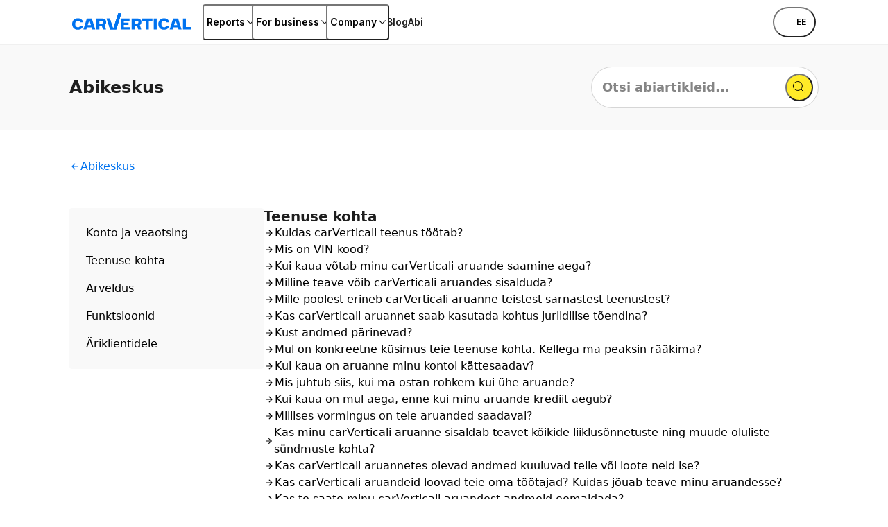

--- FILE ---
content_type: text/html; charset=utf-8
request_url: https://www.carvertical.com/et/help/teenuse-kohta
body_size: 148244
content:
<!DOCTYPE html><html lang="et"><head><meta charSet="utf-8"/><style>:root { --font-inter: '__Inter_28e8b6', '__Inter_Fallback_28e8b6', Helvetica Neue, Helvetica, Arial, sans-serif; }</style><meta name="viewport" content="width=device-width, initial-scale=1"/><meta name="verify-paysera" content="46dbbcd85ca16a85a21fc4309380b47c"/><script>window.dataLayer = window.dataLayer || [];
              window.dataLayer.push({
                originalLocation: document.location.protocol + '//'
                  + document.location.hostname
                  + document.location.pathname
                  + document.location.search
              });</script><script>;(function(w,d,s,l,i){w[l]=w[l]||[];w[l].push({'gtm.start':
            new Date().getTime(),event:'gtm.js'});var f=d.getElementsByTagName(s)[0],j=d.createElement(s),
            dl=l!='dataLayer'?'&l='+l:'';j.async=true;j.src='https://www.googletagmanager.com/gtm.js?id='+i+dl;
            f.parentNode.insertBefore(j,f);
          })(window,document,'script','dataLayer','GTM-PZDTRDW');</script><script>;(function(w,d,s,l,i){w[l]=w[l]||[];w[l].push({'gtm.start':
            new Date().getTime(),event:'gtm.js'});var f=d.getElementsByTagName(s)[0],j=d.createElement(s),
            dl=l!='dataLayer'?'&l='+l:'';j.async=true;j.src='https://www.googletagmanager.com/gtm.js?id='+i+dl;
            f.parentNode.insertBefore(j,f);
          })(window,document,'script','dataLayer','GTM-TCNDB8P5');</script><base href="/"/><title>Auto ja mootorratta ajaloo kontroll</title><meta name="description" content="Paljasta oma sõiduki ajalugu meie põhjaliku ajalookontrolli abil. Telli ajaloo aruanne ja saa teavet kahjustuste, läbisõidu, varguse ja muude andmete kohta. "/><link rel="canonical" href="https://www.carvertical.com/et/help/teenuse-kohta"/><meta property="og:type" content="website"/><meta property="og:site_name" content="carVertical"/><meta property="og:title" content="Auto ja mootorratta ajaloo kontroll"/><meta property="og:description" content="Paljasta oma sõiduki ajalugu meie põhjaliku ajalookontrolli abil. Telli ajaloo aruanne ja saa teavet kahjustuste, läbisõidu, varguse ja muude andmete kohta. "/><meta property="og:url" content="https://www.carvertical.com/et/help/teenuse-kohta"/><meta property="og:locale" content="et_EE"/><meta property="og:image" content="https://www.carvertical.com/share.png"/><meta name="theme-color" content="#FFFFFF"/><link rel="alternate" href="https://www.carvertical.com/help/about-the-service" hrefLang="en-US"/><link rel="alternate" href="https://www.carvertical.com/us/es/help/sobre-el-servicio" hrefLang="es-US"/><link rel="alternate" href="https://www.carvertical.com/en/help/about-the-service" hrefLang="en"/><link rel="alternate" href="https://www.carvertical.com/gb/help/about-the-service" hrefLang="en-GB"/><link rel="alternate" href="https://www.carvertical.com/au/help/about-the-service" hrefLang="en-AU"/><link rel="alternate" href="https://www.carvertical.com/lt/help/apie-paslaugas" hrefLang="lt"/><link rel="alternate" href="https://www.carvertical.com/lt/ru/help/o-servise" hrefLang="ru-LT"/><link rel="alternate" href="https://www.carvertical.com/et/help/teenuse-kohta" hrefLang="et"/><link rel="alternate" href="https://www.carvertical.com/et/ru/help/o-servise" hrefLang="ru-EE"/><link rel="alternate" href="https://www.carvertical.com/lv/help/par-pakalpojumu" hrefLang="lv"/><link rel="alternate" href="https://www.carvertical.com/lv/ru/help/o-servise" hrefLang="ru-LV"/><link rel="alternate" href="https://www.carvertical.com/pl/help/o-usludze" hrefLang="pl"/><link rel="alternate" href="https://www.carvertical.com/ro/help/despre-serviciul-prestat" hrefLang="ro"/><link rel="alternate" href="https://www.carvertical.com/hu/help/a-szolgaltatasrol" hrefLang="hu"/><link rel="alternate" href="https://www.carvertical.com/fr/help/a-propos-du-service" hrefLang="fr"/><link rel="alternate" href="https://www.carvertical.com/ua/help/pro-servis" hrefLang="uk"/><link rel="alternate" href="https://www.carvertical.com/ua/ru/help/o-servise" hrefLang="ru-UA"/><link rel="alternate" href="https://www.carvertical.com/se/help/om-tjansten" hrefLang="sv"/><link rel="alternate" href="https://www.carvertical.com/be/help/be-over-de-service" hrefLang="nl-BE"/><link rel="alternate" href="https://www.carvertical.com/be/fr/help/a-propos-du-service" hrefLang="fr-BE"/><link rel="alternate" href="https://www.carvertical.com/cz/help/o-sluzbe" hrefLang="cs"/><link rel="alternate" href="https://www.carvertical.com/hr/help/o-usluzi" hrefLang="hr"/><link rel="alternate" href="https://www.carvertical.com/bg/help/za-uslugata" hrefLang="bg"/><link rel="alternate" href="https://www.carvertical.com/sk/help/o-sluzbe" hrefLang="sk"/><link rel="alternate" href="https://www.carvertical.com/rs/help/o-usluzi" hrefLang="sr"/><link rel="alternate" href="https://www.carvertical.com/fi/help/tietoja-palvelusta" hrefLang="fi"/><link rel="alternate" href="https://www.carvertical.com/fi/sv/help/om-tjansten" hrefLang="sv-FI"/><link rel="alternate" href="https://www.carvertical.com/si/help/o-storitvi" hrefLang="sl"/><link rel="alternate" href="https://www.carvertical.com/de/help/uber-den-service" hrefLang="de"/><link rel="alternate" href="https://www.carvertical.com/it/help/informazioni-sul-servizio" hrefLang="it"/><link rel="alternate" href="https://www.carvertical.com/ch/help/uber-den-service" hrefLang="de-CH"/><link rel="alternate" href="https://www.carvertical.com/ch/fr/help/a-propos-du-service" hrefLang="fr-CH"/><link rel="alternate" href="https://www.carvertical.com/ch/it/help/informazioni-sul-servizio" hrefLang="it-CH"/><link rel="alternate" href="https://www.carvertical.com/dk/help/om-vores-tjeneste" hrefLang="da"/><link rel="alternate" href="https://www.carvertical.com/mx/help/sobre-el-servicio" hrefLang="es-MX"/><link rel="alternate" href="https://www.carvertical.com/es/help/sobre-el-servicio" hrefLang="es"/><link rel="alternate" href="https://www.carvertical.com/pt/help/sobre-o-servico" hrefLang="pt"/><link rel="alternate" href="https://www.carvertical.com/gr/help/sxetika-me-tin-ypiresia" hrefLang="el-GR"/><link rel="alternate" href="https://www.carvertical.com/za/help/about-the-service" hrefLang="en-ZA"/><link rel="alternate" href="https://www.carvertical.com/ae/help/about-the-service" hrefLang="en-AE"/><link rel="alternate" href="https://www.carvertical.com/ie/help/about-the-service" hrefLang="en-IE"/><link rel="alternate" href="https://www.carvertical.com/at/help/uber-den-service" hrefLang="de-AT"/><link rel="alternate" href="https://www.carvertical.com/md/help/despre-serviciul-prestat" hrefLang="ro-MD"/><link rel="alternate" href="https://www.carvertical.com/nz/help/about-the-service" hrefLang="en-NZ"/><link rel="alternate" href="https://www.carvertical.com/ba/help/o-usluzi" hrefLang="bs-BA"/><link rel="alternate" href="https://www.carvertical.com/no/help/about-the-service" hrefLang="en-NO"/><link rel="alternate" href="https://www.carvertical.com/nl/help/be-over-de-service" hrefLang="nl"/><meta name="next-head-count" content="66"/><link rel="preload" href="/_next/static/media/8e9860b6e62d6359-s.p.woff2" as="font" type="font/woff2" crossorigin="anonymous" data-next-font="size-adjust"/><link rel="preload" href="/_next/static/media/e4af272ccee01ff0-s.p.woff2" as="font" type="font/woff2" crossorigin="anonymous" data-next-font="size-adjust"/><link rel="preload" href="/_next/static/css/2c50cf89e5ad068f.css?dpl=dpl_9x5exLLw9gHRT5npDu7SALfc9cpo" as="style"/><link rel="stylesheet" href="/_next/static/css/2c50cf89e5ad068f.css?dpl=dpl_9x5exLLw9gHRT5npDu7SALfc9cpo" data-n-g=""/><link rel="preload" href="/_next/static/css/3048f90bfcaf0fce.css?dpl=dpl_9x5exLLw9gHRT5npDu7SALfc9cpo" as="style"/><link rel="stylesheet" href="/_next/static/css/3048f90bfcaf0fce.css?dpl=dpl_9x5exLLw9gHRT5npDu7SALfc9cpo" data-n-p=""/><noscript data-n-css=""></noscript><script defer="" nomodule="" src="/_next/static/chunks/polyfills-42372ed130431b0a.js?dpl=dpl_9x5exLLw9gHRT5npDu7SALfc9cpo"></script><script src="/_next/static/chunks/webpack-87b6d4c80a4746fc.js?dpl=dpl_9x5exLLw9gHRT5npDu7SALfc9cpo" defer=""></script><script src="/_next/static/chunks/framework-afbb0f98fead45d7.js?dpl=dpl_9x5exLLw9gHRT5npDu7SALfc9cpo" defer=""></script><script src="/_next/static/chunks/main-25196b7dcf5c1ff6.js?dpl=dpl_9x5exLLw9gHRT5npDu7SALfc9cpo" defer=""></script><script src="/_next/static/chunks/pages/_app-d370c94137ec18ae.js?dpl=dpl_9x5exLLw9gHRT5npDu7SALfc9cpo" defer=""></script><script src="/_next/static/chunks/36005-b9629742ec34d8dc.js?dpl=dpl_9x5exLLw9gHRT5npDu7SALfc9cpo" defer=""></script><script src="/_next/static/chunks/96123-ac044dcaa5195913.js?dpl=dpl_9x5exLLw9gHRT5npDu7SALfc9cpo" defer=""></script><script src="/_next/static/chunks/92852-17556fd471afc864.js?dpl=dpl_9x5exLLw9gHRT5npDu7SALfc9cpo" defer=""></script><script src="/_next/static/chunks/pages/%5Bcountry%5D/%5Blanguage%5D/help/%5Bcategory%5D-607663ef3471e1fe.js?dpl=dpl_9x5exLLw9gHRT5npDu7SALfc9cpo" defer=""></script><script src="/_next/static/AK5zYqC9me5houmFqCXOV/_buildManifest.js?dpl=dpl_9x5exLLw9gHRT5npDu7SALfc9cpo" defer=""></script><script src="/_next/static/AK5zYqC9me5houmFqCXOV/_ssgManifest.js?dpl=dpl_9x5exLLw9gHRT5npDu7SALfc9cpo" defer=""></script></head><body><div id="__next"><div class="Page_top__YaYc4" style="--pageOffset:64px"><div></div><div><header class="flex h-[--headerHeight] bg-white shadow-[0_1px_0_0_theme(colors.grey.200)]"><div class="_root_1efpr_1 flex flex-1 items-center justify-between gap-3"><div class="w-[150px] sm:w-[180px]"><div class="grid w-fit gap-1 -translate-y-px"><a href="/et" class="Logo_link__Lnpli" data-testid="Link-innerLink"><div class="flex flex-col gap-0.25 sm:gap-0.5"><div class="Logo_image__JJIPW"><div class="relative shrink-0 overflow-hidden" style="width:180px;height:24px"><img src="/logo.svg" alt="carVertical" aria-hidden="false" class="absolute inset-0 block h-full w-full object-contain"/><div class="absolute inset-0 opacity-0" aria-hidden="true"><div style="width:180px;height:24px" aria-label="carVertical logo" role="img" class="pointer-events-none"></div></div></div></div><div class="Logo_suffix__LfBEX"></div></div></a></div></div><div class="hidden flex-1 items-center justify-between lg:flex"><nav class="twp hidden items-stretch self-stretch lg:flex"><ul class="flex gap-3 pl-2"><li class="flex items-center self-stretch [&amp;&gt;*]:h-full"><button type="button" class="twp whitespace-nowrap shadow-[inset_0_0_0_1px_var(--buttonBorderColor)] transition outline-none outline-offset-0 focus-visible:outline-2 focus-visible:outline-offset-2 focus-visible:outline-blue-300 text-black hover:bg-grey-200 hover:active:bg-grey-400 justify-center overflow-hidden [&amp;_svg]:shrink-0 py-1.75 data-[has-leading-icon=true]:pl-2 data-[has-trailing-icon=true]:pr-2 [&amp;_svg]:size-2.5 text-nowrap active:scale-100 active:bg-transparent relative -mx-0.5 flex items-center gap-0.5 rounded-xs bg-white px-0.5 !pr-0 text-s+ active:!bg-transparent hover:!bg-transparent pressed:!bg-transparent before:absolute before:inset-0 before:h-[--headerHeight] before:w-full" data-has-leading-icon="false" data-has-trailing-icon="true" aria-busy="false" aria-live="off" title="Reports" aria-expanded="false" aria-haspopup="dialog"><div class="flex items-center gap-[inherit]"><span>Reports</span><span class="inline-flex ml-0 rotate-0 [&amp;&gt;svg]:!h-2 [&amp;&gt;svg]:!w-2"><svg width="24" height="24" viewBox="0 0 24 24" fill="none" xmlns="http://www.w3.org/2000/svg" class="_root_1o0ex_1 _m_1o0ex_16" aria-hidden="true" focusable="false"><path fill-rule="evenodd" clip-rule="evenodd" d="M6.0496 7.98966C5.76775 7.68613 5.2932 7.66856 4.98966 7.95041C4.68613 8.23226 4.66856 8.70681 4.95041 9.01034L11.4504 16.0103C11.5923 16.1632 11.7915 16.25 12 16.25C12.2086 16.25 12.4077 16.1632 12.5496 16.0103L19.0496 9.01034C19.3315 8.70681 19.3139 8.23226 19.0103 7.95041C18.7068 7.66856 18.2323 7.68613 17.9504 7.98966L12 14.3978L6.0496 7.98966Z" fill="currentColor"></path></svg></span></div></button></li><li class="flex items-center self-stretch [&amp;&gt;*]:h-full"><button type="button" class="twp whitespace-nowrap shadow-[inset_0_0_0_1px_var(--buttonBorderColor)] transition outline-none outline-offset-0 focus-visible:outline-2 focus-visible:outline-offset-2 focus-visible:outline-blue-300 text-black hover:bg-grey-200 hover:active:bg-grey-400 justify-center overflow-hidden [&amp;_svg]:shrink-0 py-1.75 data-[has-leading-icon=true]:pl-2 data-[has-trailing-icon=true]:pr-2 [&amp;_svg]:size-2.5 text-nowrap active:scale-100 active:bg-transparent relative -mx-0.5 flex items-center gap-0.5 rounded-xs bg-white px-0.5 !pr-0 text-s+ active:!bg-transparent hover:!bg-transparent pressed:!bg-transparent before:absolute before:inset-0 before:h-[--headerHeight] before:w-full" data-has-leading-icon="false" data-has-trailing-icon="true" aria-busy="false" aria-live="off" title="For business" aria-expanded="false" aria-haspopup="dialog"><div class="flex items-center gap-[inherit]"><span>For business</span><span class="inline-flex ml-0 rotate-0 [&amp;&gt;svg]:!h-2 [&amp;&gt;svg]:!w-2"><svg width="24" height="24" viewBox="0 0 24 24" fill="none" xmlns="http://www.w3.org/2000/svg" class="_root_1o0ex_1 _m_1o0ex_16" aria-hidden="true" focusable="false"><path fill-rule="evenodd" clip-rule="evenodd" d="M6.0496 7.98966C5.76775 7.68613 5.2932 7.66856 4.98966 7.95041C4.68613 8.23226 4.66856 8.70681 4.95041 9.01034L11.4504 16.0103C11.5923 16.1632 11.7915 16.25 12 16.25C12.2086 16.25 12.4077 16.1632 12.5496 16.0103L19.0496 9.01034C19.3315 8.70681 19.3139 8.23226 19.0103 7.95041C18.7068 7.66856 18.2323 7.68613 17.9504 7.98966L12 14.3978L6.0496 7.98966Z" fill="currentColor"></path></svg></span></div></button></li><li class="flex items-center self-stretch [&amp;&gt;*]:h-full"><button type="button" class="twp whitespace-nowrap shadow-[inset_0_0_0_1px_var(--buttonBorderColor)] transition outline-none outline-offset-0 focus-visible:outline-2 focus-visible:outline-offset-2 focus-visible:outline-blue-300 text-black hover:bg-grey-200 hover:active:bg-grey-400 justify-center overflow-hidden [&amp;_svg]:shrink-0 py-1.75 data-[has-leading-icon=true]:pl-2 data-[has-trailing-icon=true]:pr-2 [&amp;_svg]:size-2.5 text-nowrap active:scale-100 active:bg-transparent relative -mx-0.5 flex items-center gap-0.5 rounded-xs bg-white px-0.5 !pr-0 text-s+ active:!bg-transparent hover:!bg-transparent pressed:!bg-transparent before:absolute before:inset-0 before:h-[--headerHeight] before:w-full" data-has-leading-icon="false" data-has-trailing-icon="true" aria-busy="false" aria-live="off" title="Company" aria-expanded="false" aria-haspopup="dialog"><div class="flex items-center gap-[inherit]"><span>Company</span><span class="inline-flex ml-0 rotate-0 [&amp;&gt;svg]:!h-2 [&amp;&gt;svg]:!w-2"><svg width="24" height="24" viewBox="0 0 24 24" fill="none" xmlns="http://www.w3.org/2000/svg" class="_root_1o0ex_1 _m_1o0ex_16" aria-hidden="true" focusable="false"><path fill-rule="evenodd" clip-rule="evenodd" d="M6.0496 7.98966C5.76775 7.68613 5.2932 7.66856 4.98966 7.95041C4.68613 8.23226 4.66856 8.70681 4.95041 9.01034L11.4504 16.0103C11.5923 16.1632 11.7915 16.25 12 16.25C12.2086 16.25 12.4077 16.1632 12.5496 16.0103L19.0496 9.01034C19.3315 8.70681 19.3139 8.23226 19.0103 7.95041C18.7068 7.66856 18.2323 7.68613 17.9504 7.98966L12 14.3978L6.0496 7.98966Z" fill="currentColor"></path></svg></span></div></button></li><li class="flex items-center self-stretch [&amp;&gt;*]:h-full"><a href="/et/blog" class="flex items-center rounded-xs text-s+ font-semibold transition-colors duration-100 ease-out hover:text-blue outline-none focus-visible:ring focus-visible:ring-blue-200" data-testid="Link-innerLink" title="Blog">Blog</a></li><li class="flex items-center self-stretch [&amp;&gt;*]:h-full"><a href="/et/help" class="flex items-center rounded-xs text-s+ font-semibold transition-colors duration-100 ease-out hover:text-blue outline-none focus-visible:ring focus-visible:ring-blue-200" data-testid="Link-innerLink" title="Abi">Abi</a></li></ul></nav><div class="hidden items-center gap-0 lg:flex"><button type="button" class="twp whitespace-nowrap rounded-full active:scale-[0.98] outline-none outline-offset-0 focus-visible:outline-2 focus-visible:outline-offset-2 focus-visible:outline-blue-300 [--buttonBorderColor:theme(colors.black)] text-black hover:bg-black hover:text-white hover:active:bg-grey-800 active:bg-grey-800 active:text-white relative flex items-center justify-center overflow-hidden text-nowrap [&amp;_svg]:shrink-0 gap-0.75 px-2.5 py-1.25 text-xs+ !leading-5 data-[has-leading-icon=true]:pl-1.75 data-[has-trailing-icon=true]:pr-1.75 [&amp;_svg]:size-2.5 bg-white pl-1 pr-1.5 uppercase shadow-none transition-colors duration-100 ease-out enabled:hover:bg-transparent enabled:hover:text-blue enabled:hover:shadow-none mr-0.5" data-has-leading-icon="false" data-has-trailing-icon="false" aria-busy="false" aria-live="off" aria-label="Choose country or language, currently selected Eesti" data-point-button="true"><div class="flex items-center gap-[inherit]"><span><span class="flex flex-row items-center gap-1"><span class="relative block aspect-square overflow-hidden rounded-full -my-1" style="width:24px"><img alt="ee flag" aria-hidden="true" loading="lazy" decoding="async" data-nimg="fill" class="object-cover" style="position:absolute;height:100%;width:100%;left:0;top:0;right:0;bottom:0;color:transparent" sizes="100vw" srcSet="/_next/image?url=%2Fimages%2Fflags%2Fee.png&amp;w=640&amp;q=100&amp;dpl=dpl_9x5exLLw9gHRT5npDu7SALfc9cpo 640w, /_next/image?url=%2Fimages%2Fflags%2Fee.png&amp;w=750&amp;q=100&amp;dpl=dpl_9x5exLLw9gHRT5npDu7SALfc9cpo 750w, /_next/image?url=%2Fimages%2Fflags%2Fee.png&amp;w=828&amp;q=100&amp;dpl=dpl_9x5exLLw9gHRT5npDu7SALfc9cpo 828w, /_next/image?url=%2Fimages%2Fflags%2Fee.png&amp;w=1080&amp;q=100&amp;dpl=dpl_9x5exLLw9gHRT5npDu7SALfc9cpo 1080w, /_next/image?url=%2Fimages%2Fflags%2Fee.png&amp;w=1200&amp;q=100&amp;dpl=dpl_9x5exLLw9gHRT5npDu7SALfc9cpo 1200w, /_next/image?url=%2Fimages%2Fflags%2Fee.png&amp;w=1920&amp;q=100&amp;dpl=dpl_9x5exLLw9gHRT5npDu7SALfc9cpo 1920w, /_next/image?url=%2Fimages%2Fflags%2Fee.png&amp;w=2048&amp;q=100&amp;dpl=dpl_9x5exLLw9gHRT5npDu7SALfc9cpo 2048w, /_next/image?url=%2Fimages%2Fflags%2Fee.png&amp;w=3840&amp;q=100&amp;dpl=dpl_9x5exLLw9gHRT5npDu7SALfc9cpo 3840w" src="/_next/image?url=%2Fimages%2Fflags%2Fee.png&amp;w=3840&amp;q=100&amp;dpl=dpl_9x5exLLw9gHRT5npDu7SALfc9cpo"/></span>ee</span></span></div></button></div></div><button type="button" aria-label="Open main menu" class="tap-highlight-transparent twp -mx-1.25 flex size-6 items-center justify-center rounded-full outline-none transition hover:bg-grey-50 focus-visible:ring pressed:bg-grey-50 lg:hidden" data-rac="" id="react-aria-:Rpqf56:"><span class="relative"><svg viewBox="0 0 5 4" overflow="visible" preserveAspectRatio="none" width="18" height="14.4" class="relative"><line y1="0" y2="0" stroke="#000" stroke-width="1.5" vector-effect="non-scaling-stroke" stroke-linecap="round" x1="0" x2="5"></line><line y1="2" y2="2" stroke="#000" stroke-width="1.5" vector-effect="non-scaling-stroke" stroke-linecap="round" x1="0" x2="5" opacity="1"></line><line y1="4" y2="4" stroke="#000" stroke-width="1.5" vector-effect="non-scaling-stroke" stroke-linecap="round" x1="0" x2="5"></line></svg></span></button></div></header></div></div><main class="Page_root__LtP5s" style="padding-top:64px"><header class="HelpArticleHeader_root__266MD"><div class="_root_1efpr_1"><div class="_root_1d4ql_1 HelpArticleHeader_wrapper__Zulbn" style="--stackGapMobileUp:1;--stackGapTabletPortraitUp:1;--stackGapTabletLandscapeUp:1;--stackGapDesktopUp:1;--stackGapDesktopBigUp:1;--stackTypeMobileUp:column;--stackTypeTabletPortraitUp:column;--stackTypeTabletLandscapeUp:column;--stackTypeDesktopUp:column;--stackTypeDesktopBigUp:column;--stackMainAxisAlignMobileUp:space-between;--stackMainAxisAlignTabletPortraitUp:space-between;--stackMainAxisAlignTabletLandscapeUp:space-between;--stackMainAxisAlignDesktopUp:space-between;--stackMainAxisAlignDesktopBigUp:space-between;--stackCrossAxisAlignMobileUp:center;--stackCrossAxisAlignTabletPortraitUp:center;--stackCrossAxisAlignTabletLandscapeUp:center;--stackCrossAxisAlignDesktopUp:center;--stackCrossAxisAlignDesktopBigUp:center"><p class="text-h-s"><span>Abikeskus</span></p><div class="HelpArticleHeader_inputWrapper__1PWNd"><div data-focus-guard="true" tabindex="-1" style="width:1px;height:0px;padding:0;overflow:hidden;position:fixed;top:1px;left:1px"></div><div data-focus-lock-disabled="disabled" class="FaqSearchInput_root__zWunf"><div class="FaqSearchInput_wrapper__rbZCP FaqSearchInput_expandable__EpF19 HelpArticleHeader_input__Kgkhf"><div class="_root_1d4ql_1 FaqSearchInput_content__3zQqK" style="--stackGapMobileUp:2;--stackGapTabletPortraitUp:2;--stackGapTabletLandscapeUp:2;--stackGapDesktopUp:2;--stackGapDesktopBigUp:2;--stackTypeMobileUp:column;--stackTypeTabletPortraitUp:column;--stackTypeTabletLandscapeUp:column;--stackTypeDesktopUp:column;--stackTypeDesktopBigUp:column;--stackMainAxisAlignMobileUp:flex-start;--stackMainAxisAlignTabletPortraitUp:flex-start;--stackMainAxisAlignTabletLandscapeUp:flex-start;--stackMainAxisAlignDesktopUp:flex-start;--stackMainAxisAlignDesktopBigUp:flex-start;--stackCrossAxisAlignMobileUp:stretch;--stackCrossAxisAlignTabletPortraitUp:stretch;--stackCrossAxisAlignTabletLandscapeUp:stretch;--stackCrossAxisAlignDesktopUp:stretch;--stackCrossAxisAlignDesktopBigUp:stretch"><form id="FaqSearchInput" novalidate=""><button type="button" class="twp whitespace-nowrap rounded-full shadow-[inset_0_0_0_1px_var(--buttonBorderColor)] transition active:scale-[0.98] outline-none outline-offset-0 focus-visible:outline-2 focus-visible:outline-offset-2 focus-visible:outline-blue-300 bg-yellow text-black hover:bg-yellow-500 hover:active:bg-yellow-600 active:bg-yellow-600 relative flex items-center justify-center overflow-hidden text-nowrap [&amp;_svg]:shrink-0 gap-0.75 px-3 py-1.75 text-s+ data-[has-leading-icon=true]:pl-2 data-[has-trailing-icon=true]:pr-2 [&amp;_svg]:size-2.5 w-full FaqSearchInput_dummyInput__7bO4Q" data-has-leading-icon="false" data-has-trailing-icon="true" aria-busy="false" aria-live="off"><div class="flex items-center gap-[inherit]"><span>Otsi abiartikleid...</span><span class="inline-flex FaqSearchInput_button__6FdFg FaqSearchInput_smallButton__sWdFt FaqSearchInput_centered__I9EXx"><svg xmlns="http://www.w3.org/2000/svg" fill="none" viewBox="0 0 24 24" class="_root_1o0ex_1 _m_1o0ex_16" aria-hidden="true" focusable="false"><path stroke="currentColor" d="M9.87 16.43c3.573 0 6.47-2.883 6.47-6.44 0-3.557-2.897-6.44-6.47-6.44S3.4 6.433 3.4 9.99c0 3.557 2.897 6.44 6.47 6.44zM14.67 14.7l4.35 4.35"></path></svg></span></div></button><div class="_root_1khao_1 _outlined_1khao_77 _l_1khao_90 _fullWidth_1khao_73 FaqSearchInput_input__n5LQt flex flex-col justify-center"><div class="_root_1d4ql_1" style="--stackGapMobileUp:0.5;--stackGapTabletPortraitUp:0.5;--stackGapTabletLandscapeUp:0.5;--stackGapDesktopUp:0.5;--stackGapDesktopBigUp:0.5;--stackTypeMobileUp:column;--stackTypeTabletPortraitUp:column;--stackTypeTabletLandscapeUp:column;--stackTypeDesktopUp:column;--stackTypeDesktopBigUp:column;--stackMainAxisAlignMobileUp:flex-start;--stackMainAxisAlignTabletPortraitUp:flex-start;--stackMainAxisAlignTabletLandscapeUp:flex-start;--stackMainAxisAlignDesktopUp:flex-start;--stackMainAxisAlignDesktopBigUp:flex-start;--stackCrossAxisAlignMobileUp:flex-start;--stackCrossAxisAlignTabletPortraitUp:flex-start;--stackCrossAxisAlignTabletLandscapeUp:flex-start;--stackCrossAxisAlignDesktopUp:flex-start;--stackCrossAxisAlignDesktopBigUp:flex-start"><label class="m-0 block text-inherit text-s _label_1khao_90 visuallyHidden" for=":R2ir6j56:">Otsi abiartikleid...</label><div class="_root_1d4ql_1 _inputWrapper_1khao_95 FaqSearchInput_inputField__13xmD FaqSearchInput_medium__yWxzu" style="--stackGapMobileUp:1;--stackGapTabletPortraitUp:1;--stackGapTabletLandscapeUp:1;--stackGapDesktopUp:1;--stackGapDesktopBigUp:1;--stackTypeMobileUp:row;--stackTypeTabletPortraitUp:row;--stackTypeTabletLandscapeUp:row;--stackTypeDesktopUp:row;--stackTypeDesktopBigUp:row;--stackMainAxisAlignMobileUp:flex-start;--stackMainAxisAlignTabletPortraitUp:flex-start;--stackMainAxisAlignTabletLandscapeUp:flex-start;--stackMainAxisAlignDesktopUp:flex-start;--stackMainAxisAlignDesktopBigUp:flex-start;--stackCrossAxisAlignMobileUp:center;--stackCrossAxisAlignTabletPortraitUp:center;--stackCrossAxisAlignTabletLandscapeUp:center;--stackCrossAxisAlignDesktopUp:center;--stackCrossAxisAlignDesktopBigUp:center"><input id=":R2ir6j56:" type="search" class="_input_1khao_95 _clearable_1khao_20" placeholder="Otsi abiartikleid..." name="searchTerm" control="[object Object]"/><div class="_addon_1khao_154"><button type="submit" class="twp inline-flex items-center justify-center whitespace-nowrap rounded-full shadow-[inset_0_0_0_1px_var(--buttonBorderColor)] transition active:scale-[0.98] outline-none outline-offset-0 focus-visible:outline-2 focus-visible:outline-offset-2 focus-visible:outline-blue-300 bg-yellow text-black hover:bg-yellow-500 hover:active:bg-yellow-600 active:bg-yellow-600 relative before:absolute before:content-[&quot;&quot;] before:min-w-[44px] before:min-h-[44px] overflow-hidden size-5 FaqSearchInput_button__6FdFg FaqSearchInput_smallButton__sWdFt" aria-label="Otsi abiartikleid..." title="Otsi abiartikleid..." aria-busy="false" aria-live="off"><div class="flex items-center justify-center"><span class="inline-flex" style="opacity:1;transform:none"><svg xmlns="http://www.w3.org/2000/svg" fill="none" viewBox="0 0 24 24" class="_root_1o0ex_1 _m_1o0ex_16" aria-hidden="true" focusable="false"><path stroke="currentColor" d="M9.87 16.43c3.573 0 6.47-2.883 6.47-6.44 0-3.557-2.897-6.44-6.47-6.44S3.4 6.433 3.4 9.99c0 3.557 2.897 6.44 6.47 6.44zM14.67 14.7l4.35 4.35"></path></svg></span></div></button></div></div></div></div></form></div></div></div><div data-focus-guard="true" tabindex="-1" style="width:1px;height:0px;padding:0;overflow:hidden;position:fixed;top:1px;left:1px"></div></div></div></div></header><section class="Section_root__cuO3q Section_l__OhyZ7 !pt-0 md:!pt-4" style="--backgroundColor:#fff"><div class="_root_1efpr_1"><a href="/et/help" class="BackButton_root__4h2Bq" data-testid="Link-innerLink"><div class="_root_1d4ql_1" style="--stackGapMobileUp:1;--stackGapTabletPortraitUp:1;--stackGapTabletLandscapeUp:1;--stackGapDesktopUp:1;--stackGapDesktopBigUp:1;--stackTypeMobileUp:row;--stackTypeTabletPortraitUp:row;--stackTypeTabletLandscapeUp:row;--stackTypeDesktopUp:row;--stackTypeDesktopBigUp:row;--stackMainAxisAlignMobileUp:flex-start;--stackMainAxisAlignTabletPortraitUp:flex-start;--stackMainAxisAlignTabletLandscapeUp:flex-start;--stackMainAxisAlignDesktopUp:flex-start;--stackMainAxisAlignDesktopBigUp:flex-start;--stackCrossAxisAlignMobileUp:center;--stackCrossAxisAlignTabletPortraitUp:center;--stackCrossAxisAlignTabletLandscapeUp:center;--stackCrossAxisAlignDesktopUp:center;--stackCrossAxisAlignDesktopBigUp:center"><svg xmlns="http://www.w3.org/2000/svg" fill="none" viewBox="0 0 16 16" width="16" height="16" aria-hidden="true" data-slot="icon"><path fill="currentColor" fill-rule="evenodd" d="m3.576 7.576 3.818-3.819a.6.6 0 1 1 .849.849L5.449 7.4H12a.6.6 0 1 1 0 1.2H5.449l2.794 2.794a.6.6 0 0 1-.849.849L3.576 8.424a.6.6 0 0 1 0-.848Z" clip-rule="evenodd"></path></svg><p class="m-0 block text-inherit text-m"><span>Abikeskus</span></p></div></a><div class="flex gap-4 pt-2 md:pt-5"><aside class="hidden w-full max-w-[280px] md:block"><ul class="m-0 flex list-none flex-col items-stretch gap-2 rounded-xs bg-grey-50 px-0 py-2"><li><a href="/et/help/konto-ja-veaotsing" class="flex px-3 py-1 text-black transition-colors hover:text-blue focus:text-blue" data-testid="Link-innerLink"><span>Konto ja veaotsing</span></a></li><li><a href="/et/help/teenuse-kohta" class="flex px-3 py-1 text-black transition-colors hover:text-blue focus:text-blue" data-testid="Link-innerLink"><span>Teenuse kohta</span></a></li><li><a href="/et/help/arveldus" class="flex px-3 py-1 text-black transition-colors hover:text-blue focus:text-blue" data-testid="Link-innerLink"><span>Arveldus</span></a></li><li><a href="/et/help/features" class="flex px-3 py-1 text-black transition-colors hover:text-blue focus:text-blue" data-testid="Link-innerLink"><span>Funktsioonid</span></a></li><li><a href="/et/help/ariklientidele" class="flex px-3 py-1 text-black transition-colors hover:text-blue focus:text-blue" data-testid="Link-innerLink"><span>Äriklientidele</span></a></li></ul></aside><div class="_root_1d4ql_1 flex-1 md:hidden" style="--stackGapMobileUp:1;--stackGapTabletPortraitUp:1;--stackGapTabletLandscapeUp:1;--stackGapDesktopUp:1;--stackGapDesktopBigUp:1;--stackTypeMobileUp:column;--stackTypeTabletPortraitUp:column;--stackTypeTabletLandscapeUp:column;--stackTypeDesktopUp:column;--stackTypeDesktopBigUp:column;--stackMainAxisAlignMobileUp:flex-start;--stackMainAxisAlignTabletPortraitUp:flex-start;--stackMainAxisAlignTabletLandscapeUp:flex-start;--stackMainAxisAlignDesktopUp:flex-start;--stackMainAxisAlignDesktopBigUp:flex-start;--stackCrossAxisAlignMobileUp:stretch;--stackCrossAxisAlignTabletPortraitUp:stretch;--stackCrossAxisAlignTabletLandscapeUp:stretch;--stackCrossAxisAlignDesktopUp:stretch;--stackCrossAxisAlignDesktopBigUp:stretch"><div class="AccordionItem_root__E8uzq AccordionItem_bordered__w5L22"><h2 class="m-0 block text-grey-900 text-h-xs"><button type="button" aria-expanded="false" aria-controls="accordion-panel-konto-ja-veaotsing" id="accordion-header-konto-ja-veaotsing" class="AccordionItem_button__jf2Ua"><span class="m-0 block text-grey-900 text-h-xs AccordionItem_text__jX5sg"><span>Konto ja veaotsing</span></span><svg xmlns="http://www.w3.org/2000/svg" fill="none" viewBox="0 0 24 24" width="24" height="24" aria-hidden="true" data-slot="icon"><path fill="currentColor" fill-rule="evenodd" d="M6.05 7.99a.75.75 0 0 0-1.1 1.02l6.5 7a.75.75 0 0 0 1.1 0l6.5-7a.75.75 0 1 0-1.1-1.02L12 14.398 6.05 7.99Z" clip-rule="evenodd"></path></svg></button></h2></div><div class="AccordionItem_root__E8uzq AccordionItem_bordered__w5L22"><h2 class="m-0 block text-grey-900 text-h-xs"><button type="button" aria-expanded="true" aria-controls="accordion-panel-teenuse-kohta" id="accordion-header-teenuse-kohta" class="AccordionItem_button__jf2Ua"><span class="m-0 block text-grey-900 text-h-xs AccordionItem_text__jX5sg"><span>Teenuse kohta</span></span><svg xmlns="http://www.w3.org/2000/svg" fill="none" viewBox="0 0 24 24" width="24" height="24" aria-hidden="true" data-slot="icon"><path fill="currentColor" fill-rule="evenodd" d="M20.75 12a.75.75 0 0 0-.75-.75H4a.75.75 0 0 0 0 1.5h16a.75.75 0 0 0 .75-.75Z" clip-rule="evenodd"></path></svg></button></h2><section id="accordion-panel-teenuse-kohta" aria-labelledby="accordion-header-teenuse-kohta" class="AccordionItem_contentWrapper__4nPqC" style="opacity:1;height:auto"><div class="AccordionItem_content__xsfWc text-s"><ul class="_root_1d4ql_1 CategoryQuestionList_root__4bCqd" style="--stackGapMobileUp:2;--stackGapTabletLandscapeUp:4;--stackGapTabletPortraitUp:2;--stackGapDesktopUp:4;--stackGapDesktopBigUp:4;--stackTypeMobileUp:column;--stackTypeTabletPortraitUp:column;--stackTypeTabletLandscapeUp:column;--stackTypeDesktopUp:column;--stackTypeDesktopBigUp:column;--stackMainAxisAlignMobileUp:flex-start;--stackMainAxisAlignTabletPortraitUp:flex-start;--stackMainAxisAlignTabletLandscapeUp:flex-start;--stackMainAxisAlignDesktopUp:flex-start;--stackMainAxisAlignDesktopBigUp:flex-start;--stackCrossAxisAlignMobileUp:flex-start;--stackCrossAxisAlignTabletPortraitUp:flex-start;--stackCrossAxisAlignTabletLandscapeUp:flex-start;--stackCrossAxisAlignDesktopUp:flex-start;--stackCrossAxisAlignDesktopBigUp:flex-start"><li><a href="/et/help/teenuse-kohta/kuidas-carverticali-teenus-tootab" class="CategoryQuestionList_link__TC_5m" data-testid="Link-innerLink"><div class="_root_1d4ql_1" style="--stackGapMobileUp:1;--stackGapTabletPortraitUp:1;--stackGapTabletLandscapeUp:1;--stackGapDesktopUp:1;--stackGapDesktopBigUp:1;--stackTypeMobileUp:row;--stackTypeTabletPortraitUp:row;--stackTypeTabletLandscapeUp:row;--stackTypeDesktopUp:row;--stackTypeDesktopBigUp:row;--stackMainAxisAlignMobileUp:flex-start;--stackMainAxisAlignTabletPortraitUp:flex-start;--stackMainAxisAlignTabletLandscapeUp:flex-start;--stackMainAxisAlignDesktopUp:flex-start;--stackMainAxisAlignDesktopBigUp:flex-start;--stackCrossAxisAlignMobileUp:center;--stackCrossAxisAlignTabletPortraitUp:center;--stackCrossAxisAlignTabletLandscapeUp:center;--stackCrossAxisAlignDesktopUp:center;--stackCrossAxisAlignDesktopBigUp:center"><svg xmlns="http://www.w3.org/2000/svg" fill="none" viewBox="0 0 16 16" width="16" height="16" aria-hidden="true" data-slot="icon"><path fill="currentColor" fill-rule="evenodd" d="m12.424 8.424-3.818 3.819a.6.6 0 0 1-.849-.849L10.552 8.6H4a.6.6 0 0 1 0-1.2h6.552L7.757 4.606a.6.6 0 0 1 .849-.849l3.818 3.819a.6.6 0 0 1 0 .848Z" clip-rule="evenodd"></path></svg><p class="m-0 block text-inherit text-m">Kuidas carVerticali teenus töötab?</p></div></a></li><li><a href="/et/help/teenuse-kohta/mis-on-vin-kood" class="CategoryQuestionList_link__TC_5m" data-testid="Link-innerLink"><div class="_root_1d4ql_1" style="--stackGapMobileUp:1;--stackGapTabletPortraitUp:1;--stackGapTabletLandscapeUp:1;--stackGapDesktopUp:1;--stackGapDesktopBigUp:1;--stackTypeMobileUp:row;--stackTypeTabletPortraitUp:row;--stackTypeTabletLandscapeUp:row;--stackTypeDesktopUp:row;--stackTypeDesktopBigUp:row;--stackMainAxisAlignMobileUp:flex-start;--stackMainAxisAlignTabletPortraitUp:flex-start;--stackMainAxisAlignTabletLandscapeUp:flex-start;--stackMainAxisAlignDesktopUp:flex-start;--stackMainAxisAlignDesktopBigUp:flex-start;--stackCrossAxisAlignMobileUp:center;--stackCrossAxisAlignTabletPortraitUp:center;--stackCrossAxisAlignTabletLandscapeUp:center;--stackCrossAxisAlignDesktopUp:center;--stackCrossAxisAlignDesktopBigUp:center"><svg xmlns="http://www.w3.org/2000/svg" fill="none" viewBox="0 0 16 16" width="16" height="16" aria-hidden="true" data-slot="icon"><path fill="currentColor" fill-rule="evenodd" d="m12.424 8.424-3.818 3.819a.6.6 0 0 1-.849-.849L10.552 8.6H4a.6.6 0 0 1 0-1.2h6.552L7.757 4.606a.6.6 0 0 1 .849-.849l3.818 3.819a.6.6 0 0 1 0 .848Z" clip-rule="evenodd"></path></svg><p class="m-0 block text-inherit text-m">Mis on VIN-kood?</p></div></a></li><li><a href="/et/help/teenuse-kohta/kui-kaua-votab-minu-carverticali-aruande-saamine-aega" class="CategoryQuestionList_link__TC_5m" data-testid="Link-innerLink"><div class="_root_1d4ql_1" style="--stackGapMobileUp:1;--stackGapTabletPortraitUp:1;--stackGapTabletLandscapeUp:1;--stackGapDesktopUp:1;--stackGapDesktopBigUp:1;--stackTypeMobileUp:row;--stackTypeTabletPortraitUp:row;--stackTypeTabletLandscapeUp:row;--stackTypeDesktopUp:row;--stackTypeDesktopBigUp:row;--stackMainAxisAlignMobileUp:flex-start;--stackMainAxisAlignTabletPortraitUp:flex-start;--stackMainAxisAlignTabletLandscapeUp:flex-start;--stackMainAxisAlignDesktopUp:flex-start;--stackMainAxisAlignDesktopBigUp:flex-start;--stackCrossAxisAlignMobileUp:center;--stackCrossAxisAlignTabletPortraitUp:center;--stackCrossAxisAlignTabletLandscapeUp:center;--stackCrossAxisAlignDesktopUp:center;--stackCrossAxisAlignDesktopBigUp:center"><svg xmlns="http://www.w3.org/2000/svg" fill="none" viewBox="0 0 16 16" width="16" height="16" aria-hidden="true" data-slot="icon"><path fill="currentColor" fill-rule="evenodd" d="m12.424 8.424-3.818 3.819a.6.6 0 0 1-.849-.849L10.552 8.6H4a.6.6 0 0 1 0-1.2h6.552L7.757 4.606a.6.6 0 0 1 .849-.849l3.818 3.819a.6.6 0 0 1 0 .848Z" clip-rule="evenodd"></path></svg><p class="m-0 block text-inherit text-m">Kui kaua võtab minu carVerticali aruande saamine aega?</p></div></a></li><li><a href="/et/help/teenuse-kohta/milline-teave-voib-carverticali-aruandes-sisalduda" class="CategoryQuestionList_link__TC_5m" data-testid="Link-innerLink"><div class="_root_1d4ql_1" style="--stackGapMobileUp:1;--stackGapTabletPortraitUp:1;--stackGapTabletLandscapeUp:1;--stackGapDesktopUp:1;--stackGapDesktopBigUp:1;--stackTypeMobileUp:row;--stackTypeTabletPortraitUp:row;--stackTypeTabletLandscapeUp:row;--stackTypeDesktopUp:row;--stackTypeDesktopBigUp:row;--stackMainAxisAlignMobileUp:flex-start;--stackMainAxisAlignTabletPortraitUp:flex-start;--stackMainAxisAlignTabletLandscapeUp:flex-start;--stackMainAxisAlignDesktopUp:flex-start;--stackMainAxisAlignDesktopBigUp:flex-start;--stackCrossAxisAlignMobileUp:center;--stackCrossAxisAlignTabletPortraitUp:center;--stackCrossAxisAlignTabletLandscapeUp:center;--stackCrossAxisAlignDesktopUp:center;--stackCrossAxisAlignDesktopBigUp:center"><svg xmlns="http://www.w3.org/2000/svg" fill="none" viewBox="0 0 16 16" width="16" height="16" aria-hidden="true" data-slot="icon"><path fill="currentColor" fill-rule="evenodd" d="m12.424 8.424-3.818 3.819a.6.6 0 0 1-.849-.849L10.552 8.6H4a.6.6 0 0 1 0-1.2h6.552L7.757 4.606a.6.6 0 0 1 .849-.849l3.818 3.819a.6.6 0 0 1 0 .848Z" clip-rule="evenodd"></path></svg><p class="m-0 block text-inherit text-m">Milline teave võib carVerticali aruandes sisalduda?</p></div></a></li><li><a href="/et/help/teenuse-kohta/carverticali-aruanne-teistest-sarnastest-teenustest" class="CategoryQuestionList_link__TC_5m" data-testid="Link-innerLink"><div class="_root_1d4ql_1" style="--stackGapMobileUp:1;--stackGapTabletPortraitUp:1;--stackGapTabletLandscapeUp:1;--stackGapDesktopUp:1;--stackGapDesktopBigUp:1;--stackTypeMobileUp:row;--stackTypeTabletPortraitUp:row;--stackTypeTabletLandscapeUp:row;--stackTypeDesktopUp:row;--stackTypeDesktopBigUp:row;--stackMainAxisAlignMobileUp:flex-start;--stackMainAxisAlignTabletPortraitUp:flex-start;--stackMainAxisAlignTabletLandscapeUp:flex-start;--stackMainAxisAlignDesktopUp:flex-start;--stackMainAxisAlignDesktopBigUp:flex-start;--stackCrossAxisAlignMobileUp:center;--stackCrossAxisAlignTabletPortraitUp:center;--stackCrossAxisAlignTabletLandscapeUp:center;--stackCrossAxisAlignDesktopUp:center;--stackCrossAxisAlignDesktopBigUp:center"><svg xmlns="http://www.w3.org/2000/svg" fill="none" viewBox="0 0 16 16" width="16" height="16" aria-hidden="true" data-slot="icon"><path fill="currentColor" fill-rule="evenodd" d="m12.424 8.424-3.818 3.819a.6.6 0 0 1-.849-.849L10.552 8.6H4a.6.6 0 0 1 0-1.2h6.552L7.757 4.606a.6.6 0 0 1 .849-.849l3.818 3.819a.6.6 0 0 1 0 .848Z" clip-rule="evenodd"></path></svg><p class="m-0 block text-inherit text-m">Mille poolest erineb carVerticali aruanne teistest sarnastest teenustest?</p></div></a></li><li><a href="/et/help/teenuse-kohta/kas-carverticali-aruannet-saab-kasutada-kohtus-juriidilise-toendin" class="CategoryQuestionList_link__TC_5m" data-testid="Link-innerLink"><div class="_root_1d4ql_1" style="--stackGapMobileUp:1;--stackGapTabletPortraitUp:1;--stackGapTabletLandscapeUp:1;--stackGapDesktopUp:1;--stackGapDesktopBigUp:1;--stackTypeMobileUp:row;--stackTypeTabletPortraitUp:row;--stackTypeTabletLandscapeUp:row;--stackTypeDesktopUp:row;--stackTypeDesktopBigUp:row;--stackMainAxisAlignMobileUp:flex-start;--stackMainAxisAlignTabletPortraitUp:flex-start;--stackMainAxisAlignTabletLandscapeUp:flex-start;--stackMainAxisAlignDesktopUp:flex-start;--stackMainAxisAlignDesktopBigUp:flex-start;--stackCrossAxisAlignMobileUp:center;--stackCrossAxisAlignTabletPortraitUp:center;--stackCrossAxisAlignTabletLandscapeUp:center;--stackCrossAxisAlignDesktopUp:center;--stackCrossAxisAlignDesktopBigUp:center"><svg xmlns="http://www.w3.org/2000/svg" fill="none" viewBox="0 0 16 16" width="16" height="16" aria-hidden="true" data-slot="icon"><path fill="currentColor" fill-rule="evenodd" d="m12.424 8.424-3.818 3.819a.6.6 0 0 1-.849-.849L10.552 8.6H4a.6.6 0 0 1 0-1.2h6.552L7.757 4.606a.6.6 0 0 1 .849-.849l3.818 3.819a.6.6 0 0 1 0 .848Z" clip-rule="evenodd"></path></svg><p class="m-0 block text-inherit text-m">Kas carVerticali aruannet saab kasutada kohtus juriidilise tõendina?</p></div></a></li><li><a href="/et/help/teenuse-kohta/kust-andmed-parinevad" class="CategoryQuestionList_link__TC_5m" data-testid="Link-innerLink"><div class="_root_1d4ql_1" style="--stackGapMobileUp:1;--stackGapTabletPortraitUp:1;--stackGapTabletLandscapeUp:1;--stackGapDesktopUp:1;--stackGapDesktopBigUp:1;--stackTypeMobileUp:row;--stackTypeTabletPortraitUp:row;--stackTypeTabletLandscapeUp:row;--stackTypeDesktopUp:row;--stackTypeDesktopBigUp:row;--stackMainAxisAlignMobileUp:flex-start;--stackMainAxisAlignTabletPortraitUp:flex-start;--stackMainAxisAlignTabletLandscapeUp:flex-start;--stackMainAxisAlignDesktopUp:flex-start;--stackMainAxisAlignDesktopBigUp:flex-start;--stackCrossAxisAlignMobileUp:center;--stackCrossAxisAlignTabletPortraitUp:center;--stackCrossAxisAlignTabletLandscapeUp:center;--stackCrossAxisAlignDesktopUp:center;--stackCrossAxisAlignDesktopBigUp:center"><svg xmlns="http://www.w3.org/2000/svg" fill="none" viewBox="0 0 16 16" width="16" height="16" aria-hidden="true" data-slot="icon"><path fill="currentColor" fill-rule="evenodd" d="m12.424 8.424-3.818 3.819a.6.6 0 0 1-.849-.849L10.552 8.6H4a.6.6 0 0 1 0-1.2h6.552L7.757 4.606a.6.6 0 0 1 .849-.849l3.818 3.819a.6.6 0 0 1 0 .848Z" clip-rule="evenodd"></path></svg><p class="m-0 block text-inherit text-m">Kust andmed pärinevad?</p></div></a></li><li><a href="/et/help/teenuse-kohta/mul-on-konkreetne-kusimus-teie-teenuse-kohta" class="CategoryQuestionList_link__TC_5m" data-testid="Link-innerLink"><div class="_root_1d4ql_1" style="--stackGapMobileUp:1;--stackGapTabletPortraitUp:1;--stackGapTabletLandscapeUp:1;--stackGapDesktopUp:1;--stackGapDesktopBigUp:1;--stackTypeMobileUp:row;--stackTypeTabletPortraitUp:row;--stackTypeTabletLandscapeUp:row;--stackTypeDesktopUp:row;--stackTypeDesktopBigUp:row;--stackMainAxisAlignMobileUp:flex-start;--stackMainAxisAlignTabletPortraitUp:flex-start;--stackMainAxisAlignTabletLandscapeUp:flex-start;--stackMainAxisAlignDesktopUp:flex-start;--stackMainAxisAlignDesktopBigUp:flex-start;--stackCrossAxisAlignMobileUp:center;--stackCrossAxisAlignTabletPortraitUp:center;--stackCrossAxisAlignTabletLandscapeUp:center;--stackCrossAxisAlignDesktopUp:center;--stackCrossAxisAlignDesktopBigUp:center"><svg xmlns="http://www.w3.org/2000/svg" fill="none" viewBox="0 0 16 16" width="16" height="16" aria-hidden="true" data-slot="icon"><path fill="currentColor" fill-rule="evenodd" d="m12.424 8.424-3.818 3.819a.6.6 0 0 1-.849-.849L10.552 8.6H4a.6.6 0 0 1 0-1.2h6.552L7.757 4.606a.6.6 0 0 1 .849-.849l3.818 3.819a.6.6 0 0 1 0 .848Z" clip-rule="evenodd"></path></svg><p class="m-0 block text-inherit text-m">Mul on konkreetne küsimus teie teenuse kohta. Kellega ma peaksin rääkima?</p></div></a></li><li><a href="/et/help/teenuse-kohta/kui-kaua-on-aruanne-minu-kontol-kattesaadav" class="CategoryQuestionList_link__TC_5m" data-testid="Link-innerLink"><div class="_root_1d4ql_1" style="--stackGapMobileUp:1;--stackGapTabletPortraitUp:1;--stackGapTabletLandscapeUp:1;--stackGapDesktopUp:1;--stackGapDesktopBigUp:1;--stackTypeMobileUp:row;--stackTypeTabletPortraitUp:row;--stackTypeTabletLandscapeUp:row;--stackTypeDesktopUp:row;--stackTypeDesktopBigUp:row;--stackMainAxisAlignMobileUp:flex-start;--stackMainAxisAlignTabletPortraitUp:flex-start;--stackMainAxisAlignTabletLandscapeUp:flex-start;--stackMainAxisAlignDesktopUp:flex-start;--stackMainAxisAlignDesktopBigUp:flex-start;--stackCrossAxisAlignMobileUp:center;--stackCrossAxisAlignTabletPortraitUp:center;--stackCrossAxisAlignTabletLandscapeUp:center;--stackCrossAxisAlignDesktopUp:center;--stackCrossAxisAlignDesktopBigUp:center"><svg xmlns="http://www.w3.org/2000/svg" fill="none" viewBox="0 0 16 16" width="16" height="16" aria-hidden="true" data-slot="icon"><path fill="currentColor" fill-rule="evenodd" d="m12.424 8.424-3.818 3.819a.6.6 0 0 1-.849-.849L10.552 8.6H4a.6.6 0 0 1 0-1.2h6.552L7.757 4.606a.6.6 0 0 1 .849-.849l3.818 3.819a.6.6 0 0 1 0 .848Z" clip-rule="evenodd"></path></svg><p class="m-0 block text-inherit text-m">Kui kaua on aruanne minu kontol kättesaadav?</p></div></a></li><li><a href="/et/help/teenuse-kohta/mis-juhtub-siis-kui-ma-ostan-rohkem-kui-uhe-aruande" class="CategoryQuestionList_link__TC_5m" data-testid="Link-innerLink"><div class="_root_1d4ql_1" style="--stackGapMobileUp:1;--stackGapTabletPortraitUp:1;--stackGapTabletLandscapeUp:1;--stackGapDesktopUp:1;--stackGapDesktopBigUp:1;--stackTypeMobileUp:row;--stackTypeTabletPortraitUp:row;--stackTypeTabletLandscapeUp:row;--stackTypeDesktopUp:row;--stackTypeDesktopBigUp:row;--stackMainAxisAlignMobileUp:flex-start;--stackMainAxisAlignTabletPortraitUp:flex-start;--stackMainAxisAlignTabletLandscapeUp:flex-start;--stackMainAxisAlignDesktopUp:flex-start;--stackMainAxisAlignDesktopBigUp:flex-start;--stackCrossAxisAlignMobileUp:center;--stackCrossAxisAlignTabletPortraitUp:center;--stackCrossAxisAlignTabletLandscapeUp:center;--stackCrossAxisAlignDesktopUp:center;--stackCrossAxisAlignDesktopBigUp:center"><svg xmlns="http://www.w3.org/2000/svg" fill="none" viewBox="0 0 16 16" width="16" height="16" aria-hidden="true" data-slot="icon"><path fill="currentColor" fill-rule="evenodd" d="m12.424 8.424-3.818 3.819a.6.6 0 0 1-.849-.849L10.552 8.6H4a.6.6 0 0 1 0-1.2h6.552L7.757 4.606a.6.6 0 0 1 .849-.849l3.818 3.819a.6.6 0 0 1 0 .848Z" clip-rule="evenodd"></path></svg><p class="m-0 block text-inherit text-m">Mis juhtub siis, kui ma ostan rohkem kui ühe aruande?</p></div></a></li><li><a href="/et/help/teenuse-kohta/kui-kaua-on-mul-aega-enne-kui-minu-aruande-krediit-aegub" class="CategoryQuestionList_link__TC_5m" data-testid="Link-innerLink"><div class="_root_1d4ql_1" style="--stackGapMobileUp:1;--stackGapTabletPortraitUp:1;--stackGapTabletLandscapeUp:1;--stackGapDesktopUp:1;--stackGapDesktopBigUp:1;--stackTypeMobileUp:row;--stackTypeTabletPortraitUp:row;--stackTypeTabletLandscapeUp:row;--stackTypeDesktopUp:row;--stackTypeDesktopBigUp:row;--stackMainAxisAlignMobileUp:flex-start;--stackMainAxisAlignTabletPortraitUp:flex-start;--stackMainAxisAlignTabletLandscapeUp:flex-start;--stackMainAxisAlignDesktopUp:flex-start;--stackMainAxisAlignDesktopBigUp:flex-start;--stackCrossAxisAlignMobileUp:center;--stackCrossAxisAlignTabletPortraitUp:center;--stackCrossAxisAlignTabletLandscapeUp:center;--stackCrossAxisAlignDesktopUp:center;--stackCrossAxisAlignDesktopBigUp:center"><svg xmlns="http://www.w3.org/2000/svg" fill="none" viewBox="0 0 16 16" width="16" height="16" aria-hidden="true" data-slot="icon"><path fill="currentColor" fill-rule="evenodd" d="m12.424 8.424-3.818 3.819a.6.6 0 0 1-.849-.849L10.552 8.6H4a.6.6 0 0 1 0-1.2h6.552L7.757 4.606a.6.6 0 0 1 .849-.849l3.818 3.819a.6.6 0 0 1 0 .848Z" clip-rule="evenodd"></path></svg><p class="m-0 block text-inherit text-m">Kui kaua on mul aega, enne kui minu aruande krediit aegub?</p></div></a></li><li><a href="/et/help/teenuse-kohta/millises-vormingus-on-teie-aruanded-saadaval" class="CategoryQuestionList_link__TC_5m" data-testid="Link-innerLink"><div class="_root_1d4ql_1" style="--stackGapMobileUp:1;--stackGapTabletPortraitUp:1;--stackGapTabletLandscapeUp:1;--stackGapDesktopUp:1;--stackGapDesktopBigUp:1;--stackTypeMobileUp:row;--stackTypeTabletPortraitUp:row;--stackTypeTabletLandscapeUp:row;--stackTypeDesktopUp:row;--stackTypeDesktopBigUp:row;--stackMainAxisAlignMobileUp:flex-start;--stackMainAxisAlignTabletPortraitUp:flex-start;--stackMainAxisAlignTabletLandscapeUp:flex-start;--stackMainAxisAlignDesktopUp:flex-start;--stackMainAxisAlignDesktopBigUp:flex-start;--stackCrossAxisAlignMobileUp:center;--stackCrossAxisAlignTabletPortraitUp:center;--stackCrossAxisAlignTabletLandscapeUp:center;--stackCrossAxisAlignDesktopUp:center;--stackCrossAxisAlignDesktopBigUp:center"><svg xmlns="http://www.w3.org/2000/svg" fill="none" viewBox="0 0 16 16" width="16" height="16" aria-hidden="true" data-slot="icon"><path fill="currentColor" fill-rule="evenodd" d="m12.424 8.424-3.818 3.819a.6.6 0 0 1-.849-.849L10.552 8.6H4a.6.6 0 0 1 0-1.2h6.552L7.757 4.606a.6.6 0 0 1 .849-.849l3.818 3.819a.6.6 0 0 1 0 .848Z" clip-rule="evenodd"></path></svg><p class="m-0 block text-inherit text-m">Millises vormingus on teie aruanded saadaval?</p></div></a></li><li><a href="/et/help/teenuse-kohta/aruanne-sisaldab-teavet-koikide-liiklusonnetuste" class="CategoryQuestionList_link__TC_5m" data-testid="Link-innerLink"><div class="_root_1d4ql_1" style="--stackGapMobileUp:1;--stackGapTabletPortraitUp:1;--stackGapTabletLandscapeUp:1;--stackGapDesktopUp:1;--stackGapDesktopBigUp:1;--stackTypeMobileUp:row;--stackTypeTabletPortraitUp:row;--stackTypeTabletLandscapeUp:row;--stackTypeDesktopUp:row;--stackTypeDesktopBigUp:row;--stackMainAxisAlignMobileUp:flex-start;--stackMainAxisAlignTabletPortraitUp:flex-start;--stackMainAxisAlignTabletLandscapeUp:flex-start;--stackMainAxisAlignDesktopUp:flex-start;--stackMainAxisAlignDesktopBigUp:flex-start;--stackCrossAxisAlignMobileUp:center;--stackCrossAxisAlignTabletPortraitUp:center;--stackCrossAxisAlignTabletLandscapeUp:center;--stackCrossAxisAlignDesktopUp:center;--stackCrossAxisAlignDesktopBigUp:center"><svg xmlns="http://www.w3.org/2000/svg" fill="none" viewBox="0 0 16 16" width="16" height="16" aria-hidden="true" data-slot="icon"><path fill="currentColor" fill-rule="evenodd" d="m12.424 8.424-3.818 3.819a.6.6 0 0 1-.849-.849L10.552 8.6H4a.6.6 0 0 1 0-1.2h6.552L7.757 4.606a.6.6 0 0 1 .849-.849l3.818 3.819a.6.6 0 0 1 0 .848Z" clip-rule="evenodd"></path></svg><p class="m-0 block text-inherit text-m">Kas minu carVerticali aruanne sisaldab teavet kõikide liiklusõnnetuste ning muude oluliste sündmuste kohta?</p></div></a></li><li><a href="/et/help/teenuse-kohta/kas-carverticali-aruannetes-olevad-andmed-kuuluvad" class="CategoryQuestionList_link__TC_5m" data-testid="Link-innerLink"><div class="_root_1d4ql_1" style="--stackGapMobileUp:1;--stackGapTabletPortraitUp:1;--stackGapTabletLandscapeUp:1;--stackGapDesktopUp:1;--stackGapDesktopBigUp:1;--stackTypeMobileUp:row;--stackTypeTabletPortraitUp:row;--stackTypeTabletLandscapeUp:row;--stackTypeDesktopUp:row;--stackTypeDesktopBigUp:row;--stackMainAxisAlignMobileUp:flex-start;--stackMainAxisAlignTabletPortraitUp:flex-start;--stackMainAxisAlignTabletLandscapeUp:flex-start;--stackMainAxisAlignDesktopUp:flex-start;--stackMainAxisAlignDesktopBigUp:flex-start;--stackCrossAxisAlignMobileUp:center;--stackCrossAxisAlignTabletPortraitUp:center;--stackCrossAxisAlignTabletLandscapeUp:center;--stackCrossAxisAlignDesktopUp:center;--stackCrossAxisAlignDesktopBigUp:center"><svg xmlns="http://www.w3.org/2000/svg" fill="none" viewBox="0 0 16 16" width="16" height="16" aria-hidden="true" data-slot="icon"><path fill="currentColor" fill-rule="evenodd" d="m12.424 8.424-3.818 3.819a.6.6 0 0 1-.849-.849L10.552 8.6H4a.6.6 0 0 1 0-1.2h6.552L7.757 4.606a.6.6 0 0 1 .849-.849l3.818 3.819a.6.6 0 0 1 0 .848Z" clip-rule="evenodd"></path></svg><p class="m-0 block text-inherit text-m">Kas carVerticali aruannetes olevad andmed kuuluvad teile või loote neid ise? </p></div></a></li><li><a href="/et/help/teenuse-kohta/kas-carverticali-aruandeid-loovad-teie-oma-tootajad" class="CategoryQuestionList_link__TC_5m" data-testid="Link-innerLink"><div class="_root_1d4ql_1" style="--stackGapMobileUp:1;--stackGapTabletPortraitUp:1;--stackGapTabletLandscapeUp:1;--stackGapDesktopUp:1;--stackGapDesktopBigUp:1;--stackTypeMobileUp:row;--stackTypeTabletPortraitUp:row;--stackTypeTabletLandscapeUp:row;--stackTypeDesktopUp:row;--stackTypeDesktopBigUp:row;--stackMainAxisAlignMobileUp:flex-start;--stackMainAxisAlignTabletPortraitUp:flex-start;--stackMainAxisAlignTabletLandscapeUp:flex-start;--stackMainAxisAlignDesktopUp:flex-start;--stackMainAxisAlignDesktopBigUp:flex-start;--stackCrossAxisAlignMobileUp:center;--stackCrossAxisAlignTabletPortraitUp:center;--stackCrossAxisAlignTabletLandscapeUp:center;--stackCrossAxisAlignDesktopUp:center;--stackCrossAxisAlignDesktopBigUp:center"><svg xmlns="http://www.w3.org/2000/svg" fill="none" viewBox="0 0 16 16" width="16" height="16" aria-hidden="true" data-slot="icon"><path fill="currentColor" fill-rule="evenodd" d="m12.424 8.424-3.818 3.819a.6.6 0 0 1-.849-.849L10.552 8.6H4a.6.6 0 0 1 0-1.2h6.552L7.757 4.606a.6.6 0 0 1 .849-.849l3.818 3.819a.6.6 0 0 1 0 .848Z" clip-rule="evenodd"></path></svg><p class="m-0 block text-inherit text-m">Kas carVerticali aruandeid loovad teie oma töötajad? Kuidas jõuab teave minu aruandesse?</p></div></a></li><li><a href="/et/help/teenuse-kohta/kas-te-saate-minu-carverticali-aruandest-andmeid-eemaldada" class="CategoryQuestionList_link__TC_5m" data-testid="Link-innerLink"><div class="_root_1d4ql_1" style="--stackGapMobileUp:1;--stackGapTabletPortraitUp:1;--stackGapTabletLandscapeUp:1;--stackGapDesktopUp:1;--stackGapDesktopBigUp:1;--stackTypeMobileUp:row;--stackTypeTabletPortraitUp:row;--stackTypeTabletLandscapeUp:row;--stackTypeDesktopUp:row;--stackTypeDesktopBigUp:row;--stackMainAxisAlignMobileUp:flex-start;--stackMainAxisAlignTabletPortraitUp:flex-start;--stackMainAxisAlignTabletLandscapeUp:flex-start;--stackMainAxisAlignDesktopUp:flex-start;--stackMainAxisAlignDesktopBigUp:flex-start;--stackCrossAxisAlignMobileUp:center;--stackCrossAxisAlignTabletPortraitUp:center;--stackCrossAxisAlignTabletLandscapeUp:center;--stackCrossAxisAlignDesktopUp:center;--stackCrossAxisAlignDesktopBigUp:center"><svg xmlns="http://www.w3.org/2000/svg" fill="none" viewBox="0 0 16 16" width="16" height="16" aria-hidden="true" data-slot="icon"><path fill="currentColor" fill-rule="evenodd" d="m12.424 8.424-3.818 3.819a.6.6 0 0 1-.849-.849L10.552 8.6H4a.6.6 0 0 1 0-1.2h6.552L7.757 4.606a.6.6 0 0 1 .849-.849l3.818 3.819a.6.6 0 0 1 0 .848Z" clip-rule="evenodd"></path></svg><p class="m-0 block text-inherit text-m">Kas te saate minu carVerticali aruandest andmeid eemaldada?</p></div></a></li><li><a href="/et/help/teenuse-kohta/kas-carverticali-aruanne-annab-lopliku-kinnituse-soiduki" class="CategoryQuestionList_link__TC_5m" data-testid="Link-innerLink"><div class="_root_1d4ql_1" style="--stackGapMobileUp:1;--stackGapTabletPortraitUp:1;--stackGapTabletLandscapeUp:1;--stackGapDesktopUp:1;--stackGapDesktopBigUp:1;--stackTypeMobileUp:row;--stackTypeTabletPortraitUp:row;--stackTypeTabletLandscapeUp:row;--stackTypeDesktopUp:row;--stackTypeDesktopBigUp:row;--stackMainAxisAlignMobileUp:flex-start;--stackMainAxisAlignTabletPortraitUp:flex-start;--stackMainAxisAlignTabletLandscapeUp:flex-start;--stackMainAxisAlignDesktopUp:flex-start;--stackMainAxisAlignDesktopBigUp:flex-start;--stackCrossAxisAlignMobileUp:center;--stackCrossAxisAlignTabletPortraitUp:center;--stackCrossAxisAlignTabletLandscapeUp:center;--stackCrossAxisAlignDesktopUp:center;--stackCrossAxisAlignDesktopBigUp:center"><svg xmlns="http://www.w3.org/2000/svg" fill="none" viewBox="0 0 16 16" width="16" height="16" aria-hidden="true" data-slot="icon"><path fill="currentColor" fill-rule="evenodd" d="m12.424 8.424-3.818 3.819a.6.6 0 0 1-.849-.849L10.552 8.6H4a.6.6 0 0 1 0-1.2h6.552L7.757 4.606a.6.6 0 0 1 .849-.849l3.818 3.819a.6.6 0 0 1 0 .848Z" clip-rule="evenodd"></path></svg><p class="m-0 block text-inherit text-m">Kas carVerticali aruanne annab lõpliku kinnituse sõiduki kvaliteedi kohta?</p></div></a></li><li><a href="/et/help/teenuse-kohta/miks-erineb-minu-carverticali-aruandes-olev-labisoidunait" class="CategoryQuestionList_link__TC_5m" data-testid="Link-innerLink"><div class="_root_1d4ql_1" style="--stackGapMobileUp:1;--stackGapTabletPortraitUp:1;--stackGapTabletLandscapeUp:1;--stackGapDesktopUp:1;--stackGapDesktopBigUp:1;--stackTypeMobileUp:row;--stackTypeTabletPortraitUp:row;--stackTypeTabletLandscapeUp:row;--stackTypeDesktopUp:row;--stackTypeDesktopBigUp:row;--stackMainAxisAlignMobileUp:flex-start;--stackMainAxisAlignTabletPortraitUp:flex-start;--stackMainAxisAlignTabletLandscapeUp:flex-start;--stackMainAxisAlignDesktopUp:flex-start;--stackMainAxisAlignDesktopBigUp:flex-start;--stackCrossAxisAlignMobileUp:center;--stackCrossAxisAlignTabletPortraitUp:center;--stackCrossAxisAlignTabletLandscapeUp:center;--stackCrossAxisAlignDesktopUp:center;--stackCrossAxisAlignDesktopBigUp:center"><svg xmlns="http://www.w3.org/2000/svg" fill="none" viewBox="0 0 16 16" width="16" height="16" aria-hidden="true" data-slot="icon"><path fill="currentColor" fill-rule="evenodd" d="m12.424 8.424-3.818 3.819a.6.6 0 0 1-.849-.849L10.552 8.6H4a.6.6 0 0 1 0-1.2h6.552L7.757 4.606a.6.6 0 0 1 .849-.849l3.818 3.819a.6.6 0 0 1 0 .848Z" clip-rule="evenodd"></path></svg><p class="m-0 block text-inherit text-m">Miks erineb minu carVerticali aruandes olev läbisõidunäit sellest, mida ma näen sõiduki odomeetril?</p></div></a></li><li><a href="/et/help/teenuse-kohta/minu-carverticali-aruandes-on-sissekanne-kahjudest" class="CategoryQuestionList_link__TC_5m" data-testid="Link-innerLink"><div class="_root_1d4ql_1" style="--stackGapMobileUp:1;--stackGapTabletPortraitUp:1;--stackGapTabletLandscapeUp:1;--stackGapDesktopUp:1;--stackGapDesktopBigUp:1;--stackTypeMobileUp:row;--stackTypeTabletPortraitUp:row;--stackTypeTabletLandscapeUp:row;--stackTypeDesktopUp:row;--stackTypeDesktopBigUp:row;--stackMainAxisAlignMobileUp:flex-start;--stackMainAxisAlignTabletPortraitUp:flex-start;--stackMainAxisAlignTabletLandscapeUp:flex-start;--stackMainAxisAlignDesktopUp:flex-start;--stackMainAxisAlignDesktopBigUp:flex-start;--stackCrossAxisAlignMobileUp:center;--stackCrossAxisAlignTabletPortraitUp:center;--stackCrossAxisAlignTabletLandscapeUp:center;--stackCrossAxisAlignDesktopUp:center;--stackCrossAxisAlignDesktopBigUp:center"><svg xmlns="http://www.w3.org/2000/svg" fill="none" viewBox="0 0 16 16" width="16" height="16" aria-hidden="true" data-slot="icon"><path fill="currentColor" fill-rule="evenodd" d="m12.424 8.424-3.818 3.819a.6.6 0 0 1-.849-.849L10.552 8.6H4a.6.6 0 0 1 0-1.2h6.552L7.757 4.606a.6.6 0 0 1 .849-.849l3.818 3.819a.6.6 0 0 1 0 .848Z" clip-rule="evenodd"></path></svg><p class="m-0 block text-inherit text-m">Minu carVerticali aruandes on sissekanne kahjudest, mille väärtus näib olevat palju suurem (või väiksem) arvestades tegelikku. Miks see nii on?</p></div></a></li><li><a href="/et/help/teenuse-kohta/aruandest-puuduvad-andmed-tagastame-sulle-automaatselt-kulutatud-krediidid" class="CategoryQuestionList_link__TC_5m" data-testid="Link-innerLink"><div class="_root_1d4ql_1" style="--stackGapMobileUp:1;--stackGapTabletPortraitUp:1;--stackGapTabletLandscapeUp:1;--stackGapDesktopUp:1;--stackGapDesktopBigUp:1;--stackTypeMobileUp:row;--stackTypeTabletPortraitUp:row;--stackTypeTabletLandscapeUp:row;--stackTypeDesktopUp:row;--stackTypeDesktopBigUp:row;--stackMainAxisAlignMobileUp:flex-start;--stackMainAxisAlignTabletPortraitUp:flex-start;--stackMainAxisAlignTabletLandscapeUp:flex-start;--stackMainAxisAlignDesktopUp:flex-start;--stackMainAxisAlignDesktopBigUp:flex-start;--stackCrossAxisAlignMobileUp:center;--stackCrossAxisAlignTabletPortraitUp:center;--stackCrossAxisAlignTabletLandscapeUp:center;--stackCrossAxisAlignDesktopUp:center;--stackCrossAxisAlignDesktopBigUp:center"><svg xmlns="http://www.w3.org/2000/svg" fill="none" viewBox="0 0 16 16" width="16" height="16" aria-hidden="true" data-slot="icon"><path fill="currentColor" fill-rule="evenodd" d="m12.424 8.424-3.818 3.819a.6.6 0 0 1-.849-.849L10.552 8.6H4a.6.6 0 0 1 0-1.2h6.552L7.757 4.606a.6.6 0 0 1 .849-.849l3.818 3.819a.6.6 0 0 1 0 .848Z" clip-rule="evenodd"></path></svg><p class="m-0 block text-inherit text-m">Aruandest puuduvad andmed? Tagastame sulle automaatselt kulutatud krediidid</p></div></a></li><li><a href="/et/help/teenuse-kohta/mida-loetakse-andmeteta-soiduki-ajaloo-aruandeks" class="CategoryQuestionList_link__TC_5m" data-testid="Link-innerLink"><div class="_root_1d4ql_1" style="--stackGapMobileUp:1;--stackGapTabletPortraitUp:1;--stackGapTabletLandscapeUp:1;--stackGapDesktopUp:1;--stackGapDesktopBigUp:1;--stackTypeMobileUp:row;--stackTypeTabletPortraitUp:row;--stackTypeTabletLandscapeUp:row;--stackTypeDesktopUp:row;--stackTypeDesktopBigUp:row;--stackMainAxisAlignMobileUp:flex-start;--stackMainAxisAlignTabletPortraitUp:flex-start;--stackMainAxisAlignTabletLandscapeUp:flex-start;--stackMainAxisAlignDesktopUp:flex-start;--stackMainAxisAlignDesktopBigUp:flex-start;--stackCrossAxisAlignMobileUp:center;--stackCrossAxisAlignTabletPortraitUp:center;--stackCrossAxisAlignTabletLandscapeUp:center;--stackCrossAxisAlignDesktopUp:center;--stackCrossAxisAlignDesktopBigUp:center"><svg xmlns="http://www.w3.org/2000/svg" fill="none" viewBox="0 0 16 16" width="16" height="16" aria-hidden="true" data-slot="icon"><path fill="currentColor" fill-rule="evenodd" d="m12.424 8.424-3.818 3.819a.6.6 0 0 1-.849-.849L10.552 8.6H4a.6.6 0 0 1 0-1.2h6.552L7.757 4.606a.6.6 0 0 1 .849-.849l3.818 3.819a.6.6 0 0 1 0 .848Z" clip-rule="evenodd"></path></svg><p class="m-0 block text-inherit text-m">Mida loetakse andmeteta sõiduki ajaloo aruandeks?</p></div></a></li><li><a href="/et/help/teenuse-kohta/kuidas-kasutada-krediiti-mone-teise-soiduki-kontrollimiseks" class="CategoryQuestionList_link__TC_5m" data-testid="Link-innerLink"><div class="_root_1d4ql_1" style="--stackGapMobileUp:1;--stackGapTabletPortraitUp:1;--stackGapTabletLandscapeUp:1;--stackGapDesktopUp:1;--stackGapDesktopBigUp:1;--stackTypeMobileUp:row;--stackTypeTabletPortraitUp:row;--stackTypeTabletLandscapeUp:row;--stackTypeDesktopUp:row;--stackTypeDesktopBigUp:row;--stackMainAxisAlignMobileUp:flex-start;--stackMainAxisAlignTabletPortraitUp:flex-start;--stackMainAxisAlignTabletLandscapeUp:flex-start;--stackMainAxisAlignDesktopUp:flex-start;--stackMainAxisAlignDesktopBigUp:flex-start;--stackCrossAxisAlignMobileUp:center;--stackCrossAxisAlignTabletPortraitUp:center;--stackCrossAxisAlignTabletLandscapeUp:center;--stackCrossAxisAlignDesktopUp:center;--stackCrossAxisAlignDesktopBigUp:center"><svg xmlns="http://www.w3.org/2000/svg" fill="none" viewBox="0 0 16 16" width="16" height="16" aria-hidden="true" data-slot="icon"><path fill="currentColor" fill-rule="evenodd" d="m12.424 8.424-3.818 3.819a.6.6 0 0 1-.849-.849L10.552 8.6H4a.6.6 0 0 1 0-1.2h6.552L7.757 4.606a.6.6 0 0 1 .849-.849l3.818 3.819a.6.6 0 0 1 0 .848Z" clip-rule="evenodd"></path></svg><p class="m-0 block text-inherit text-m">Kuidas kasutada krediiti mõne teise sõiduki kontrollimiseks?</p></div></a></li><li><a href="/et/help/teenuse-kohta/kas-ma-saan-sisestada-mitu-vin-koodi-korraga" class="CategoryQuestionList_link__TC_5m" data-testid="Link-innerLink"><div class="_root_1d4ql_1" style="--stackGapMobileUp:1;--stackGapTabletPortraitUp:1;--stackGapTabletLandscapeUp:1;--stackGapDesktopUp:1;--stackGapDesktopBigUp:1;--stackTypeMobileUp:row;--stackTypeTabletPortraitUp:row;--stackTypeTabletLandscapeUp:row;--stackTypeDesktopUp:row;--stackTypeDesktopBigUp:row;--stackMainAxisAlignMobileUp:flex-start;--stackMainAxisAlignTabletPortraitUp:flex-start;--stackMainAxisAlignTabletLandscapeUp:flex-start;--stackMainAxisAlignDesktopUp:flex-start;--stackMainAxisAlignDesktopBigUp:flex-start;--stackCrossAxisAlignMobileUp:center;--stackCrossAxisAlignTabletPortraitUp:center;--stackCrossAxisAlignTabletLandscapeUp:center;--stackCrossAxisAlignDesktopUp:center;--stackCrossAxisAlignDesktopBigUp:center"><svg xmlns="http://www.w3.org/2000/svg" fill="none" viewBox="0 0 16 16" width="16" height="16" aria-hidden="true" data-slot="icon"><path fill="currentColor" fill-rule="evenodd" d="m12.424 8.424-3.818 3.819a.6.6 0 0 1-.849-.849L10.552 8.6H4a.6.6 0 0 1 0-1.2h6.552L7.757 4.606a.6.6 0 0 1 .849-.849l3.818 3.819a.6.6 0 0 1 0 .848Z" clip-rule="evenodd"></path></svg><p class="m-0 block text-inherit text-m">Kas ma saan sisestada mitu VIN-koodi korraga?</p></div></a></li></ul></div></section></div><div class="AccordionItem_root__E8uzq AccordionItem_bordered__w5L22"><h2 class="m-0 block text-grey-900 text-h-xs"><button type="button" aria-expanded="false" aria-controls="accordion-panel-arveldus" id="accordion-header-arveldus" class="AccordionItem_button__jf2Ua"><span class="m-0 block text-grey-900 text-h-xs AccordionItem_text__jX5sg"><span>Arveldus</span></span><svg xmlns="http://www.w3.org/2000/svg" fill="none" viewBox="0 0 24 24" width="24" height="24" aria-hidden="true" data-slot="icon"><path fill="currentColor" fill-rule="evenodd" d="M6.05 7.99a.75.75 0 0 0-1.1 1.02l6.5 7a.75.75 0 0 0 1.1 0l6.5-7a.75.75 0 1 0-1.1-1.02L12 14.398 6.05 7.99Z" clip-rule="evenodd"></path></svg></button></h2></div><div class="AccordionItem_root__E8uzq AccordionItem_bordered__w5L22"><h2 class="m-0 block text-grey-900 text-h-xs"><button type="button" aria-expanded="false" aria-controls="accordion-panel-features" id="accordion-header-features" class="AccordionItem_button__jf2Ua"><span class="m-0 block text-grey-900 text-h-xs AccordionItem_text__jX5sg"><span>Funktsioonid</span></span><svg xmlns="http://www.w3.org/2000/svg" fill="none" viewBox="0 0 24 24" width="24" height="24" aria-hidden="true" data-slot="icon"><path fill="currentColor" fill-rule="evenodd" d="M6.05 7.99a.75.75 0 0 0-1.1 1.02l6.5 7a.75.75 0 0 0 1.1 0l6.5-7a.75.75 0 1 0-1.1-1.02L12 14.398 6.05 7.99Z" clip-rule="evenodd"></path></svg></button></h2></div><div class="AccordionItem_root__E8uzq AccordionItem_bordered__w5L22"><h2 class="m-0 block text-grey-900 text-h-xs"><button type="button" aria-expanded="false" aria-controls="accordion-panel-ariklientidele" id="accordion-header-ariklientidele" class="AccordionItem_button__jf2Ua"><span class="m-0 block text-grey-900 text-h-xs AccordionItem_text__jX5sg"><span>Äriklientidele</span></span><svg xmlns="http://www.w3.org/2000/svg" fill="none" viewBox="0 0 24 24" width="24" height="24" aria-hidden="true" data-slot="icon"><path fill="currentColor" fill-rule="evenodd" d="M6.05 7.99a.75.75 0 0 0-1.1 1.02l6.5 7a.75.75 0 0 0 1.1 0l6.5-7a.75.75 0 1 0-1.1-1.02L12 14.398 6.05 7.99Z" clip-rule="evenodd"></path></svg></button></h2></div></div><section class="hidden flex-col gap-4 md:flex"><h1 class="text-h-xs">Teenuse kohta</h1><ul class="_root_1d4ql_1 CategoryQuestionList_root__4bCqd" style="--stackGapMobileUp:2;--stackGapTabletLandscapeUp:4;--stackGapTabletPortraitUp:2;--stackGapDesktopUp:4;--stackGapDesktopBigUp:4;--stackTypeMobileUp:column;--stackTypeTabletPortraitUp:column;--stackTypeTabletLandscapeUp:column;--stackTypeDesktopUp:column;--stackTypeDesktopBigUp:column;--stackMainAxisAlignMobileUp:flex-start;--stackMainAxisAlignTabletPortraitUp:flex-start;--stackMainAxisAlignTabletLandscapeUp:flex-start;--stackMainAxisAlignDesktopUp:flex-start;--stackMainAxisAlignDesktopBigUp:flex-start;--stackCrossAxisAlignMobileUp:flex-start;--stackCrossAxisAlignTabletPortraitUp:flex-start;--stackCrossAxisAlignTabletLandscapeUp:flex-start;--stackCrossAxisAlignDesktopUp:flex-start;--stackCrossAxisAlignDesktopBigUp:flex-start"><li><a href="/et/help/teenuse-kohta/kuidas-carverticali-teenus-tootab" class="CategoryQuestionList_link__TC_5m" data-testid="Link-innerLink"><div class="_root_1d4ql_1" style="--stackGapMobileUp:1;--stackGapTabletPortraitUp:1;--stackGapTabletLandscapeUp:1;--stackGapDesktopUp:1;--stackGapDesktopBigUp:1;--stackTypeMobileUp:row;--stackTypeTabletPortraitUp:row;--stackTypeTabletLandscapeUp:row;--stackTypeDesktopUp:row;--stackTypeDesktopBigUp:row;--stackMainAxisAlignMobileUp:flex-start;--stackMainAxisAlignTabletPortraitUp:flex-start;--stackMainAxisAlignTabletLandscapeUp:flex-start;--stackMainAxisAlignDesktopUp:flex-start;--stackMainAxisAlignDesktopBigUp:flex-start;--stackCrossAxisAlignMobileUp:center;--stackCrossAxisAlignTabletPortraitUp:center;--stackCrossAxisAlignTabletLandscapeUp:center;--stackCrossAxisAlignDesktopUp:center;--stackCrossAxisAlignDesktopBigUp:center"><svg xmlns="http://www.w3.org/2000/svg" fill="none" viewBox="0 0 16 16" width="16" height="16" aria-hidden="true" data-slot="icon"><path fill="currentColor" fill-rule="evenodd" d="m12.424 8.424-3.818 3.819a.6.6 0 0 1-.849-.849L10.552 8.6H4a.6.6 0 0 1 0-1.2h6.552L7.757 4.606a.6.6 0 0 1 .849-.849l3.818 3.819a.6.6 0 0 1 0 .848Z" clip-rule="evenodd"></path></svg><p class="m-0 block text-inherit text-m">Kuidas carVerticali teenus töötab?</p></div></a></li><li><a href="/et/help/teenuse-kohta/mis-on-vin-kood" class="CategoryQuestionList_link__TC_5m" data-testid="Link-innerLink"><div class="_root_1d4ql_1" style="--stackGapMobileUp:1;--stackGapTabletPortraitUp:1;--stackGapTabletLandscapeUp:1;--stackGapDesktopUp:1;--stackGapDesktopBigUp:1;--stackTypeMobileUp:row;--stackTypeTabletPortraitUp:row;--stackTypeTabletLandscapeUp:row;--stackTypeDesktopUp:row;--stackTypeDesktopBigUp:row;--stackMainAxisAlignMobileUp:flex-start;--stackMainAxisAlignTabletPortraitUp:flex-start;--stackMainAxisAlignTabletLandscapeUp:flex-start;--stackMainAxisAlignDesktopUp:flex-start;--stackMainAxisAlignDesktopBigUp:flex-start;--stackCrossAxisAlignMobileUp:center;--stackCrossAxisAlignTabletPortraitUp:center;--stackCrossAxisAlignTabletLandscapeUp:center;--stackCrossAxisAlignDesktopUp:center;--stackCrossAxisAlignDesktopBigUp:center"><svg xmlns="http://www.w3.org/2000/svg" fill="none" viewBox="0 0 16 16" width="16" height="16" aria-hidden="true" data-slot="icon"><path fill="currentColor" fill-rule="evenodd" d="m12.424 8.424-3.818 3.819a.6.6 0 0 1-.849-.849L10.552 8.6H4a.6.6 0 0 1 0-1.2h6.552L7.757 4.606a.6.6 0 0 1 .849-.849l3.818 3.819a.6.6 0 0 1 0 .848Z" clip-rule="evenodd"></path></svg><p class="m-0 block text-inherit text-m">Mis on VIN-kood?</p></div></a></li><li><a href="/et/help/teenuse-kohta/kui-kaua-votab-minu-carverticali-aruande-saamine-aega" class="CategoryQuestionList_link__TC_5m" data-testid="Link-innerLink"><div class="_root_1d4ql_1" style="--stackGapMobileUp:1;--stackGapTabletPortraitUp:1;--stackGapTabletLandscapeUp:1;--stackGapDesktopUp:1;--stackGapDesktopBigUp:1;--stackTypeMobileUp:row;--stackTypeTabletPortraitUp:row;--stackTypeTabletLandscapeUp:row;--stackTypeDesktopUp:row;--stackTypeDesktopBigUp:row;--stackMainAxisAlignMobileUp:flex-start;--stackMainAxisAlignTabletPortraitUp:flex-start;--stackMainAxisAlignTabletLandscapeUp:flex-start;--stackMainAxisAlignDesktopUp:flex-start;--stackMainAxisAlignDesktopBigUp:flex-start;--stackCrossAxisAlignMobileUp:center;--stackCrossAxisAlignTabletPortraitUp:center;--stackCrossAxisAlignTabletLandscapeUp:center;--stackCrossAxisAlignDesktopUp:center;--stackCrossAxisAlignDesktopBigUp:center"><svg xmlns="http://www.w3.org/2000/svg" fill="none" viewBox="0 0 16 16" width="16" height="16" aria-hidden="true" data-slot="icon"><path fill="currentColor" fill-rule="evenodd" d="m12.424 8.424-3.818 3.819a.6.6 0 0 1-.849-.849L10.552 8.6H4a.6.6 0 0 1 0-1.2h6.552L7.757 4.606a.6.6 0 0 1 .849-.849l3.818 3.819a.6.6 0 0 1 0 .848Z" clip-rule="evenodd"></path></svg><p class="m-0 block text-inherit text-m">Kui kaua võtab minu carVerticali aruande saamine aega?</p></div></a></li><li><a href="/et/help/teenuse-kohta/milline-teave-voib-carverticali-aruandes-sisalduda" class="CategoryQuestionList_link__TC_5m" data-testid="Link-innerLink"><div class="_root_1d4ql_1" style="--stackGapMobileUp:1;--stackGapTabletPortraitUp:1;--stackGapTabletLandscapeUp:1;--stackGapDesktopUp:1;--stackGapDesktopBigUp:1;--stackTypeMobileUp:row;--stackTypeTabletPortraitUp:row;--stackTypeTabletLandscapeUp:row;--stackTypeDesktopUp:row;--stackTypeDesktopBigUp:row;--stackMainAxisAlignMobileUp:flex-start;--stackMainAxisAlignTabletPortraitUp:flex-start;--stackMainAxisAlignTabletLandscapeUp:flex-start;--stackMainAxisAlignDesktopUp:flex-start;--stackMainAxisAlignDesktopBigUp:flex-start;--stackCrossAxisAlignMobileUp:center;--stackCrossAxisAlignTabletPortraitUp:center;--stackCrossAxisAlignTabletLandscapeUp:center;--stackCrossAxisAlignDesktopUp:center;--stackCrossAxisAlignDesktopBigUp:center"><svg xmlns="http://www.w3.org/2000/svg" fill="none" viewBox="0 0 16 16" width="16" height="16" aria-hidden="true" data-slot="icon"><path fill="currentColor" fill-rule="evenodd" d="m12.424 8.424-3.818 3.819a.6.6 0 0 1-.849-.849L10.552 8.6H4a.6.6 0 0 1 0-1.2h6.552L7.757 4.606a.6.6 0 0 1 .849-.849l3.818 3.819a.6.6 0 0 1 0 .848Z" clip-rule="evenodd"></path></svg><p class="m-0 block text-inherit text-m">Milline teave võib carVerticali aruandes sisalduda?</p></div></a></li><li><a href="/et/help/teenuse-kohta/carverticali-aruanne-teistest-sarnastest-teenustest" class="CategoryQuestionList_link__TC_5m" data-testid="Link-innerLink"><div class="_root_1d4ql_1" style="--stackGapMobileUp:1;--stackGapTabletPortraitUp:1;--stackGapTabletLandscapeUp:1;--stackGapDesktopUp:1;--stackGapDesktopBigUp:1;--stackTypeMobileUp:row;--stackTypeTabletPortraitUp:row;--stackTypeTabletLandscapeUp:row;--stackTypeDesktopUp:row;--stackTypeDesktopBigUp:row;--stackMainAxisAlignMobileUp:flex-start;--stackMainAxisAlignTabletPortraitUp:flex-start;--stackMainAxisAlignTabletLandscapeUp:flex-start;--stackMainAxisAlignDesktopUp:flex-start;--stackMainAxisAlignDesktopBigUp:flex-start;--stackCrossAxisAlignMobileUp:center;--stackCrossAxisAlignTabletPortraitUp:center;--stackCrossAxisAlignTabletLandscapeUp:center;--stackCrossAxisAlignDesktopUp:center;--stackCrossAxisAlignDesktopBigUp:center"><svg xmlns="http://www.w3.org/2000/svg" fill="none" viewBox="0 0 16 16" width="16" height="16" aria-hidden="true" data-slot="icon"><path fill="currentColor" fill-rule="evenodd" d="m12.424 8.424-3.818 3.819a.6.6 0 0 1-.849-.849L10.552 8.6H4a.6.6 0 0 1 0-1.2h6.552L7.757 4.606a.6.6 0 0 1 .849-.849l3.818 3.819a.6.6 0 0 1 0 .848Z" clip-rule="evenodd"></path></svg><p class="m-0 block text-inherit text-m">Mille poolest erineb carVerticali aruanne teistest sarnastest teenustest?</p></div></a></li><li><a href="/et/help/teenuse-kohta/kas-carverticali-aruannet-saab-kasutada-kohtus-juriidilise-toendin" class="CategoryQuestionList_link__TC_5m" data-testid="Link-innerLink"><div class="_root_1d4ql_1" style="--stackGapMobileUp:1;--stackGapTabletPortraitUp:1;--stackGapTabletLandscapeUp:1;--stackGapDesktopUp:1;--stackGapDesktopBigUp:1;--stackTypeMobileUp:row;--stackTypeTabletPortraitUp:row;--stackTypeTabletLandscapeUp:row;--stackTypeDesktopUp:row;--stackTypeDesktopBigUp:row;--stackMainAxisAlignMobileUp:flex-start;--stackMainAxisAlignTabletPortraitUp:flex-start;--stackMainAxisAlignTabletLandscapeUp:flex-start;--stackMainAxisAlignDesktopUp:flex-start;--stackMainAxisAlignDesktopBigUp:flex-start;--stackCrossAxisAlignMobileUp:center;--stackCrossAxisAlignTabletPortraitUp:center;--stackCrossAxisAlignTabletLandscapeUp:center;--stackCrossAxisAlignDesktopUp:center;--stackCrossAxisAlignDesktopBigUp:center"><svg xmlns="http://www.w3.org/2000/svg" fill="none" viewBox="0 0 16 16" width="16" height="16" aria-hidden="true" data-slot="icon"><path fill="currentColor" fill-rule="evenodd" d="m12.424 8.424-3.818 3.819a.6.6 0 0 1-.849-.849L10.552 8.6H4a.6.6 0 0 1 0-1.2h6.552L7.757 4.606a.6.6 0 0 1 .849-.849l3.818 3.819a.6.6 0 0 1 0 .848Z" clip-rule="evenodd"></path></svg><p class="m-0 block text-inherit text-m">Kas carVerticali aruannet saab kasutada kohtus juriidilise tõendina?</p></div></a></li><li><a href="/et/help/teenuse-kohta/kust-andmed-parinevad" class="CategoryQuestionList_link__TC_5m" data-testid="Link-innerLink"><div class="_root_1d4ql_1" style="--stackGapMobileUp:1;--stackGapTabletPortraitUp:1;--stackGapTabletLandscapeUp:1;--stackGapDesktopUp:1;--stackGapDesktopBigUp:1;--stackTypeMobileUp:row;--stackTypeTabletPortraitUp:row;--stackTypeTabletLandscapeUp:row;--stackTypeDesktopUp:row;--stackTypeDesktopBigUp:row;--stackMainAxisAlignMobileUp:flex-start;--stackMainAxisAlignTabletPortraitUp:flex-start;--stackMainAxisAlignTabletLandscapeUp:flex-start;--stackMainAxisAlignDesktopUp:flex-start;--stackMainAxisAlignDesktopBigUp:flex-start;--stackCrossAxisAlignMobileUp:center;--stackCrossAxisAlignTabletPortraitUp:center;--stackCrossAxisAlignTabletLandscapeUp:center;--stackCrossAxisAlignDesktopUp:center;--stackCrossAxisAlignDesktopBigUp:center"><svg xmlns="http://www.w3.org/2000/svg" fill="none" viewBox="0 0 16 16" width="16" height="16" aria-hidden="true" data-slot="icon"><path fill="currentColor" fill-rule="evenodd" d="m12.424 8.424-3.818 3.819a.6.6 0 0 1-.849-.849L10.552 8.6H4a.6.6 0 0 1 0-1.2h6.552L7.757 4.606a.6.6 0 0 1 .849-.849l3.818 3.819a.6.6 0 0 1 0 .848Z" clip-rule="evenodd"></path></svg><p class="m-0 block text-inherit text-m">Kust andmed pärinevad?</p></div></a></li><li><a href="/et/help/teenuse-kohta/mul-on-konkreetne-kusimus-teie-teenuse-kohta" class="CategoryQuestionList_link__TC_5m" data-testid="Link-innerLink"><div class="_root_1d4ql_1" style="--stackGapMobileUp:1;--stackGapTabletPortraitUp:1;--stackGapTabletLandscapeUp:1;--stackGapDesktopUp:1;--stackGapDesktopBigUp:1;--stackTypeMobileUp:row;--stackTypeTabletPortraitUp:row;--stackTypeTabletLandscapeUp:row;--stackTypeDesktopUp:row;--stackTypeDesktopBigUp:row;--stackMainAxisAlignMobileUp:flex-start;--stackMainAxisAlignTabletPortraitUp:flex-start;--stackMainAxisAlignTabletLandscapeUp:flex-start;--stackMainAxisAlignDesktopUp:flex-start;--stackMainAxisAlignDesktopBigUp:flex-start;--stackCrossAxisAlignMobileUp:center;--stackCrossAxisAlignTabletPortraitUp:center;--stackCrossAxisAlignTabletLandscapeUp:center;--stackCrossAxisAlignDesktopUp:center;--stackCrossAxisAlignDesktopBigUp:center"><svg xmlns="http://www.w3.org/2000/svg" fill="none" viewBox="0 0 16 16" width="16" height="16" aria-hidden="true" data-slot="icon"><path fill="currentColor" fill-rule="evenodd" d="m12.424 8.424-3.818 3.819a.6.6 0 0 1-.849-.849L10.552 8.6H4a.6.6 0 0 1 0-1.2h6.552L7.757 4.606a.6.6 0 0 1 .849-.849l3.818 3.819a.6.6 0 0 1 0 .848Z" clip-rule="evenodd"></path></svg><p class="m-0 block text-inherit text-m">Mul on konkreetne küsimus teie teenuse kohta. Kellega ma peaksin rääkima?</p></div></a></li><li><a href="/et/help/teenuse-kohta/kui-kaua-on-aruanne-minu-kontol-kattesaadav" class="CategoryQuestionList_link__TC_5m" data-testid="Link-innerLink"><div class="_root_1d4ql_1" style="--stackGapMobileUp:1;--stackGapTabletPortraitUp:1;--stackGapTabletLandscapeUp:1;--stackGapDesktopUp:1;--stackGapDesktopBigUp:1;--stackTypeMobileUp:row;--stackTypeTabletPortraitUp:row;--stackTypeTabletLandscapeUp:row;--stackTypeDesktopUp:row;--stackTypeDesktopBigUp:row;--stackMainAxisAlignMobileUp:flex-start;--stackMainAxisAlignTabletPortraitUp:flex-start;--stackMainAxisAlignTabletLandscapeUp:flex-start;--stackMainAxisAlignDesktopUp:flex-start;--stackMainAxisAlignDesktopBigUp:flex-start;--stackCrossAxisAlignMobileUp:center;--stackCrossAxisAlignTabletPortraitUp:center;--stackCrossAxisAlignTabletLandscapeUp:center;--stackCrossAxisAlignDesktopUp:center;--stackCrossAxisAlignDesktopBigUp:center"><svg xmlns="http://www.w3.org/2000/svg" fill="none" viewBox="0 0 16 16" width="16" height="16" aria-hidden="true" data-slot="icon"><path fill="currentColor" fill-rule="evenodd" d="m12.424 8.424-3.818 3.819a.6.6 0 0 1-.849-.849L10.552 8.6H4a.6.6 0 0 1 0-1.2h6.552L7.757 4.606a.6.6 0 0 1 .849-.849l3.818 3.819a.6.6 0 0 1 0 .848Z" clip-rule="evenodd"></path></svg><p class="m-0 block text-inherit text-m">Kui kaua on aruanne minu kontol kättesaadav?</p></div></a></li><li><a href="/et/help/teenuse-kohta/mis-juhtub-siis-kui-ma-ostan-rohkem-kui-uhe-aruande" class="CategoryQuestionList_link__TC_5m" data-testid="Link-innerLink"><div class="_root_1d4ql_1" style="--stackGapMobileUp:1;--stackGapTabletPortraitUp:1;--stackGapTabletLandscapeUp:1;--stackGapDesktopUp:1;--stackGapDesktopBigUp:1;--stackTypeMobileUp:row;--stackTypeTabletPortraitUp:row;--stackTypeTabletLandscapeUp:row;--stackTypeDesktopUp:row;--stackTypeDesktopBigUp:row;--stackMainAxisAlignMobileUp:flex-start;--stackMainAxisAlignTabletPortraitUp:flex-start;--stackMainAxisAlignTabletLandscapeUp:flex-start;--stackMainAxisAlignDesktopUp:flex-start;--stackMainAxisAlignDesktopBigUp:flex-start;--stackCrossAxisAlignMobileUp:center;--stackCrossAxisAlignTabletPortraitUp:center;--stackCrossAxisAlignTabletLandscapeUp:center;--stackCrossAxisAlignDesktopUp:center;--stackCrossAxisAlignDesktopBigUp:center"><svg xmlns="http://www.w3.org/2000/svg" fill="none" viewBox="0 0 16 16" width="16" height="16" aria-hidden="true" data-slot="icon"><path fill="currentColor" fill-rule="evenodd" d="m12.424 8.424-3.818 3.819a.6.6 0 0 1-.849-.849L10.552 8.6H4a.6.6 0 0 1 0-1.2h6.552L7.757 4.606a.6.6 0 0 1 .849-.849l3.818 3.819a.6.6 0 0 1 0 .848Z" clip-rule="evenodd"></path></svg><p class="m-0 block text-inherit text-m">Mis juhtub siis, kui ma ostan rohkem kui ühe aruande?</p></div></a></li><li><a href="/et/help/teenuse-kohta/kui-kaua-on-mul-aega-enne-kui-minu-aruande-krediit-aegub" class="CategoryQuestionList_link__TC_5m" data-testid="Link-innerLink"><div class="_root_1d4ql_1" style="--stackGapMobileUp:1;--stackGapTabletPortraitUp:1;--stackGapTabletLandscapeUp:1;--stackGapDesktopUp:1;--stackGapDesktopBigUp:1;--stackTypeMobileUp:row;--stackTypeTabletPortraitUp:row;--stackTypeTabletLandscapeUp:row;--stackTypeDesktopUp:row;--stackTypeDesktopBigUp:row;--stackMainAxisAlignMobileUp:flex-start;--stackMainAxisAlignTabletPortraitUp:flex-start;--stackMainAxisAlignTabletLandscapeUp:flex-start;--stackMainAxisAlignDesktopUp:flex-start;--stackMainAxisAlignDesktopBigUp:flex-start;--stackCrossAxisAlignMobileUp:center;--stackCrossAxisAlignTabletPortraitUp:center;--stackCrossAxisAlignTabletLandscapeUp:center;--stackCrossAxisAlignDesktopUp:center;--stackCrossAxisAlignDesktopBigUp:center"><svg xmlns="http://www.w3.org/2000/svg" fill="none" viewBox="0 0 16 16" width="16" height="16" aria-hidden="true" data-slot="icon"><path fill="currentColor" fill-rule="evenodd" d="m12.424 8.424-3.818 3.819a.6.6 0 0 1-.849-.849L10.552 8.6H4a.6.6 0 0 1 0-1.2h6.552L7.757 4.606a.6.6 0 0 1 .849-.849l3.818 3.819a.6.6 0 0 1 0 .848Z" clip-rule="evenodd"></path></svg><p class="m-0 block text-inherit text-m">Kui kaua on mul aega, enne kui minu aruande krediit aegub?</p></div></a></li><li><a href="/et/help/teenuse-kohta/millises-vormingus-on-teie-aruanded-saadaval" class="CategoryQuestionList_link__TC_5m" data-testid="Link-innerLink"><div class="_root_1d4ql_1" style="--stackGapMobileUp:1;--stackGapTabletPortraitUp:1;--stackGapTabletLandscapeUp:1;--stackGapDesktopUp:1;--stackGapDesktopBigUp:1;--stackTypeMobileUp:row;--stackTypeTabletPortraitUp:row;--stackTypeTabletLandscapeUp:row;--stackTypeDesktopUp:row;--stackTypeDesktopBigUp:row;--stackMainAxisAlignMobileUp:flex-start;--stackMainAxisAlignTabletPortraitUp:flex-start;--stackMainAxisAlignTabletLandscapeUp:flex-start;--stackMainAxisAlignDesktopUp:flex-start;--stackMainAxisAlignDesktopBigUp:flex-start;--stackCrossAxisAlignMobileUp:center;--stackCrossAxisAlignTabletPortraitUp:center;--stackCrossAxisAlignTabletLandscapeUp:center;--stackCrossAxisAlignDesktopUp:center;--stackCrossAxisAlignDesktopBigUp:center"><svg xmlns="http://www.w3.org/2000/svg" fill="none" viewBox="0 0 16 16" width="16" height="16" aria-hidden="true" data-slot="icon"><path fill="currentColor" fill-rule="evenodd" d="m12.424 8.424-3.818 3.819a.6.6 0 0 1-.849-.849L10.552 8.6H4a.6.6 0 0 1 0-1.2h6.552L7.757 4.606a.6.6 0 0 1 .849-.849l3.818 3.819a.6.6 0 0 1 0 .848Z" clip-rule="evenodd"></path></svg><p class="m-0 block text-inherit text-m">Millises vormingus on teie aruanded saadaval?</p></div></a></li><li><a href="/et/help/teenuse-kohta/aruanne-sisaldab-teavet-koikide-liiklusonnetuste" class="CategoryQuestionList_link__TC_5m" data-testid="Link-innerLink"><div class="_root_1d4ql_1" style="--stackGapMobileUp:1;--stackGapTabletPortraitUp:1;--stackGapTabletLandscapeUp:1;--stackGapDesktopUp:1;--stackGapDesktopBigUp:1;--stackTypeMobileUp:row;--stackTypeTabletPortraitUp:row;--stackTypeTabletLandscapeUp:row;--stackTypeDesktopUp:row;--stackTypeDesktopBigUp:row;--stackMainAxisAlignMobileUp:flex-start;--stackMainAxisAlignTabletPortraitUp:flex-start;--stackMainAxisAlignTabletLandscapeUp:flex-start;--stackMainAxisAlignDesktopUp:flex-start;--stackMainAxisAlignDesktopBigUp:flex-start;--stackCrossAxisAlignMobileUp:center;--stackCrossAxisAlignTabletPortraitUp:center;--stackCrossAxisAlignTabletLandscapeUp:center;--stackCrossAxisAlignDesktopUp:center;--stackCrossAxisAlignDesktopBigUp:center"><svg xmlns="http://www.w3.org/2000/svg" fill="none" viewBox="0 0 16 16" width="16" height="16" aria-hidden="true" data-slot="icon"><path fill="currentColor" fill-rule="evenodd" d="m12.424 8.424-3.818 3.819a.6.6 0 0 1-.849-.849L10.552 8.6H4a.6.6 0 0 1 0-1.2h6.552L7.757 4.606a.6.6 0 0 1 .849-.849l3.818 3.819a.6.6 0 0 1 0 .848Z" clip-rule="evenodd"></path></svg><p class="m-0 block text-inherit text-m">Kas minu carVerticali aruanne sisaldab teavet kõikide liiklusõnnetuste ning muude oluliste sündmuste kohta?</p></div></a></li><li><a href="/et/help/teenuse-kohta/kas-carverticali-aruannetes-olevad-andmed-kuuluvad" class="CategoryQuestionList_link__TC_5m" data-testid="Link-innerLink"><div class="_root_1d4ql_1" style="--stackGapMobileUp:1;--stackGapTabletPortraitUp:1;--stackGapTabletLandscapeUp:1;--stackGapDesktopUp:1;--stackGapDesktopBigUp:1;--stackTypeMobileUp:row;--stackTypeTabletPortraitUp:row;--stackTypeTabletLandscapeUp:row;--stackTypeDesktopUp:row;--stackTypeDesktopBigUp:row;--stackMainAxisAlignMobileUp:flex-start;--stackMainAxisAlignTabletPortraitUp:flex-start;--stackMainAxisAlignTabletLandscapeUp:flex-start;--stackMainAxisAlignDesktopUp:flex-start;--stackMainAxisAlignDesktopBigUp:flex-start;--stackCrossAxisAlignMobileUp:center;--stackCrossAxisAlignTabletPortraitUp:center;--stackCrossAxisAlignTabletLandscapeUp:center;--stackCrossAxisAlignDesktopUp:center;--stackCrossAxisAlignDesktopBigUp:center"><svg xmlns="http://www.w3.org/2000/svg" fill="none" viewBox="0 0 16 16" width="16" height="16" aria-hidden="true" data-slot="icon"><path fill="currentColor" fill-rule="evenodd" d="m12.424 8.424-3.818 3.819a.6.6 0 0 1-.849-.849L10.552 8.6H4a.6.6 0 0 1 0-1.2h6.552L7.757 4.606a.6.6 0 0 1 .849-.849l3.818 3.819a.6.6 0 0 1 0 .848Z" clip-rule="evenodd"></path></svg><p class="m-0 block text-inherit text-m">Kas carVerticali aruannetes olevad andmed kuuluvad teile või loote neid ise? </p></div></a></li><li><a href="/et/help/teenuse-kohta/kas-carverticali-aruandeid-loovad-teie-oma-tootajad" class="CategoryQuestionList_link__TC_5m" data-testid="Link-innerLink"><div class="_root_1d4ql_1" style="--stackGapMobileUp:1;--stackGapTabletPortraitUp:1;--stackGapTabletLandscapeUp:1;--stackGapDesktopUp:1;--stackGapDesktopBigUp:1;--stackTypeMobileUp:row;--stackTypeTabletPortraitUp:row;--stackTypeTabletLandscapeUp:row;--stackTypeDesktopUp:row;--stackTypeDesktopBigUp:row;--stackMainAxisAlignMobileUp:flex-start;--stackMainAxisAlignTabletPortraitUp:flex-start;--stackMainAxisAlignTabletLandscapeUp:flex-start;--stackMainAxisAlignDesktopUp:flex-start;--stackMainAxisAlignDesktopBigUp:flex-start;--stackCrossAxisAlignMobileUp:center;--stackCrossAxisAlignTabletPortraitUp:center;--stackCrossAxisAlignTabletLandscapeUp:center;--stackCrossAxisAlignDesktopUp:center;--stackCrossAxisAlignDesktopBigUp:center"><svg xmlns="http://www.w3.org/2000/svg" fill="none" viewBox="0 0 16 16" width="16" height="16" aria-hidden="true" data-slot="icon"><path fill="currentColor" fill-rule="evenodd" d="m12.424 8.424-3.818 3.819a.6.6 0 0 1-.849-.849L10.552 8.6H4a.6.6 0 0 1 0-1.2h6.552L7.757 4.606a.6.6 0 0 1 .849-.849l3.818 3.819a.6.6 0 0 1 0 .848Z" clip-rule="evenodd"></path></svg><p class="m-0 block text-inherit text-m">Kas carVerticali aruandeid loovad teie oma töötajad? Kuidas jõuab teave minu aruandesse?</p></div></a></li><li><a href="/et/help/teenuse-kohta/kas-te-saate-minu-carverticali-aruandest-andmeid-eemaldada" class="CategoryQuestionList_link__TC_5m" data-testid="Link-innerLink"><div class="_root_1d4ql_1" style="--stackGapMobileUp:1;--stackGapTabletPortraitUp:1;--stackGapTabletLandscapeUp:1;--stackGapDesktopUp:1;--stackGapDesktopBigUp:1;--stackTypeMobileUp:row;--stackTypeTabletPortraitUp:row;--stackTypeTabletLandscapeUp:row;--stackTypeDesktopUp:row;--stackTypeDesktopBigUp:row;--stackMainAxisAlignMobileUp:flex-start;--stackMainAxisAlignTabletPortraitUp:flex-start;--stackMainAxisAlignTabletLandscapeUp:flex-start;--stackMainAxisAlignDesktopUp:flex-start;--stackMainAxisAlignDesktopBigUp:flex-start;--stackCrossAxisAlignMobileUp:center;--stackCrossAxisAlignTabletPortraitUp:center;--stackCrossAxisAlignTabletLandscapeUp:center;--stackCrossAxisAlignDesktopUp:center;--stackCrossAxisAlignDesktopBigUp:center"><svg xmlns="http://www.w3.org/2000/svg" fill="none" viewBox="0 0 16 16" width="16" height="16" aria-hidden="true" data-slot="icon"><path fill="currentColor" fill-rule="evenodd" d="m12.424 8.424-3.818 3.819a.6.6 0 0 1-.849-.849L10.552 8.6H4a.6.6 0 0 1 0-1.2h6.552L7.757 4.606a.6.6 0 0 1 .849-.849l3.818 3.819a.6.6 0 0 1 0 .848Z" clip-rule="evenodd"></path></svg><p class="m-0 block text-inherit text-m">Kas te saate minu carVerticali aruandest andmeid eemaldada?</p></div></a></li><li><a href="/et/help/teenuse-kohta/kas-carverticali-aruanne-annab-lopliku-kinnituse-soiduki" class="CategoryQuestionList_link__TC_5m" data-testid="Link-innerLink"><div class="_root_1d4ql_1" style="--stackGapMobileUp:1;--stackGapTabletPortraitUp:1;--stackGapTabletLandscapeUp:1;--stackGapDesktopUp:1;--stackGapDesktopBigUp:1;--stackTypeMobileUp:row;--stackTypeTabletPortraitUp:row;--stackTypeTabletLandscapeUp:row;--stackTypeDesktopUp:row;--stackTypeDesktopBigUp:row;--stackMainAxisAlignMobileUp:flex-start;--stackMainAxisAlignTabletPortraitUp:flex-start;--stackMainAxisAlignTabletLandscapeUp:flex-start;--stackMainAxisAlignDesktopUp:flex-start;--stackMainAxisAlignDesktopBigUp:flex-start;--stackCrossAxisAlignMobileUp:center;--stackCrossAxisAlignTabletPortraitUp:center;--stackCrossAxisAlignTabletLandscapeUp:center;--stackCrossAxisAlignDesktopUp:center;--stackCrossAxisAlignDesktopBigUp:center"><svg xmlns="http://www.w3.org/2000/svg" fill="none" viewBox="0 0 16 16" width="16" height="16" aria-hidden="true" data-slot="icon"><path fill="currentColor" fill-rule="evenodd" d="m12.424 8.424-3.818 3.819a.6.6 0 0 1-.849-.849L10.552 8.6H4a.6.6 0 0 1 0-1.2h6.552L7.757 4.606a.6.6 0 0 1 .849-.849l3.818 3.819a.6.6 0 0 1 0 .848Z" clip-rule="evenodd"></path></svg><p class="m-0 block text-inherit text-m">Kas carVerticali aruanne annab lõpliku kinnituse sõiduki kvaliteedi kohta?</p></div></a></li><li><a href="/et/help/teenuse-kohta/miks-erineb-minu-carverticali-aruandes-olev-labisoidunait" class="CategoryQuestionList_link__TC_5m" data-testid="Link-innerLink"><div class="_root_1d4ql_1" style="--stackGapMobileUp:1;--stackGapTabletPortraitUp:1;--stackGapTabletLandscapeUp:1;--stackGapDesktopUp:1;--stackGapDesktopBigUp:1;--stackTypeMobileUp:row;--stackTypeTabletPortraitUp:row;--stackTypeTabletLandscapeUp:row;--stackTypeDesktopUp:row;--stackTypeDesktopBigUp:row;--stackMainAxisAlignMobileUp:flex-start;--stackMainAxisAlignTabletPortraitUp:flex-start;--stackMainAxisAlignTabletLandscapeUp:flex-start;--stackMainAxisAlignDesktopUp:flex-start;--stackMainAxisAlignDesktopBigUp:flex-start;--stackCrossAxisAlignMobileUp:center;--stackCrossAxisAlignTabletPortraitUp:center;--stackCrossAxisAlignTabletLandscapeUp:center;--stackCrossAxisAlignDesktopUp:center;--stackCrossAxisAlignDesktopBigUp:center"><svg xmlns="http://www.w3.org/2000/svg" fill="none" viewBox="0 0 16 16" width="16" height="16" aria-hidden="true" data-slot="icon"><path fill="currentColor" fill-rule="evenodd" d="m12.424 8.424-3.818 3.819a.6.6 0 0 1-.849-.849L10.552 8.6H4a.6.6 0 0 1 0-1.2h6.552L7.757 4.606a.6.6 0 0 1 .849-.849l3.818 3.819a.6.6 0 0 1 0 .848Z" clip-rule="evenodd"></path></svg><p class="m-0 block text-inherit text-m">Miks erineb minu carVerticali aruandes olev läbisõidunäit sellest, mida ma näen sõiduki odomeetril?</p></div></a></li><li><a href="/et/help/teenuse-kohta/minu-carverticali-aruandes-on-sissekanne-kahjudest" class="CategoryQuestionList_link__TC_5m" data-testid="Link-innerLink"><div class="_root_1d4ql_1" style="--stackGapMobileUp:1;--stackGapTabletPortraitUp:1;--stackGapTabletLandscapeUp:1;--stackGapDesktopUp:1;--stackGapDesktopBigUp:1;--stackTypeMobileUp:row;--stackTypeTabletPortraitUp:row;--stackTypeTabletLandscapeUp:row;--stackTypeDesktopUp:row;--stackTypeDesktopBigUp:row;--stackMainAxisAlignMobileUp:flex-start;--stackMainAxisAlignTabletPortraitUp:flex-start;--stackMainAxisAlignTabletLandscapeUp:flex-start;--stackMainAxisAlignDesktopUp:flex-start;--stackMainAxisAlignDesktopBigUp:flex-start;--stackCrossAxisAlignMobileUp:center;--stackCrossAxisAlignTabletPortraitUp:center;--stackCrossAxisAlignTabletLandscapeUp:center;--stackCrossAxisAlignDesktopUp:center;--stackCrossAxisAlignDesktopBigUp:center"><svg xmlns="http://www.w3.org/2000/svg" fill="none" viewBox="0 0 16 16" width="16" height="16" aria-hidden="true" data-slot="icon"><path fill="currentColor" fill-rule="evenodd" d="m12.424 8.424-3.818 3.819a.6.6 0 0 1-.849-.849L10.552 8.6H4a.6.6 0 0 1 0-1.2h6.552L7.757 4.606a.6.6 0 0 1 .849-.849l3.818 3.819a.6.6 0 0 1 0 .848Z" clip-rule="evenodd"></path></svg><p class="m-0 block text-inherit text-m">Minu carVerticali aruandes on sissekanne kahjudest, mille väärtus näib olevat palju suurem (või väiksem) arvestades tegelikku. Miks see nii on?</p></div></a></li><li><a href="/et/help/teenuse-kohta/aruandest-puuduvad-andmed-tagastame-sulle-automaatselt-kulutatud-krediidid" class="CategoryQuestionList_link__TC_5m" data-testid="Link-innerLink"><div class="_root_1d4ql_1" style="--stackGapMobileUp:1;--stackGapTabletPortraitUp:1;--stackGapTabletLandscapeUp:1;--stackGapDesktopUp:1;--stackGapDesktopBigUp:1;--stackTypeMobileUp:row;--stackTypeTabletPortraitUp:row;--stackTypeTabletLandscapeUp:row;--stackTypeDesktopUp:row;--stackTypeDesktopBigUp:row;--stackMainAxisAlignMobileUp:flex-start;--stackMainAxisAlignTabletPortraitUp:flex-start;--stackMainAxisAlignTabletLandscapeUp:flex-start;--stackMainAxisAlignDesktopUp:flex-start;--stackMainAxisAlignDesktopBigUp:flex-start;--stackCrossAxisAlignMobileUp:center;--stackCrossAxisAlignTabletPortraitUp:center;--stackCrossAxisAlignTabletLandscapeUp:center;--stackCrossAxisAlignDesktopUp:center;--stackCrossAxisAlignDesktopBigUp:center"><svg xmlns="http://www.w3.org/2000/svg" fill="none" viewBox="0 0 16 16" width="16" height="16" aria-hidden="true" data-slot="icon"><path fill="currentColor" fill-rule="evenodd" d="m12.424 8.424-3.818 3.819a.6.6 0 0 1-.849-.849L10.552 8.6H4a.6.6 0 0 1 0-1.2h6.552L7.757 4.606a.6.6 0 0 1 .849-.849l3.818 3.819a.6.6 0 0 1 0 .848Z" clip-rule="evenodd"></path></svg><p class="m-0 block text-inherit text-m">Aruandest puuduvad andmed? Tagastame sulle automaatselt kulutatud krediidid</p></div></a></li><li><a href="/et/help/teenuse-kohta/mida-loetakse-andmeteta-soiduki-ajaloo-aruandeks" class="CategoryQuestionList_link__TC_5m" data-testid="Link-innerLink"><div class="_root_1d4ql_1" style="--stackGapMobileUp:1;--stackGapTabletPortraitUp:1;--stackGapTabletLandscapeUp:1;--stackGapDesktopUp:1;--stackGapDesktopBigUp:1;--stackTypeMobileUp:row;--stackTypeTabletPortraitUp:row;--stackTypeTabletLandscapeUp:row;--stackTypeDesktopUp:row;--stackTypeDesktopBigUp:row;--stackMainAxisAlignMobileUp:flex-start;--stackMainAxisAlignTabletPortraitUp:flex-start;--stackMainAxisAlignTabletLandscapeUp:flex-start;--stackMainAxisAlignDesktopUp:flex-start;--stackMainAxisAlignDesktopBigUp:flex-start;--stackCrossAxisAlignMobileUp:center;--stackCrossAxisAlignTabletPortraitUp:center;--stackCrossAxisAlignTabletLandscapeUp:center;--stackCrossAxisAlignDesktopUp:center;--stackCrossAxisAlignDesktopBigUp:center"><svg xmlns="http://www.w3.org/2000/svg" fill="none" viewBox="0 0 16 16" width="16" height="16" aria-hidden="true" data-slot="icon"><path fill="currentColor" fill-rule="evenodd" d="m12.424 8.424-3.818 3.819a.6.6 0 0 1-.849-.849L10.552 8.6H4a.6.6 0 0 1 0-1.2h6.552L7.757 4.606a.6.6 0 0 1 .849-.849l3.818 3.819a.6.6 0 0 1 0 .848Z" clip-rule="evenodd"></path></svg><p class="m-0 block text-inherit text-m">Mida loetakse andmeteta sõiduki ajaloo aruandeks?</p></div></a></li><li><a href="/et/help/teenuse-kohta/kuidas-kasutada-krediiti-mone-teise-soiduki-kontrollimiseks" class="CategoryQuestionList_link__TC_5m" data-testid="Link-innerLink"><div class="_root_1d4ql_1" style="--stackGapMobileUp:1;--stackGapTabletPortraitUp:1;--stackGapTabletLandscapeUp:1;--stackGapDesktopUp:1;--stackGapDesktopBigUp:1;--stackTypeMobileUp:row;--stackTypeTabletPortraitUp:row;--stackTypeTabletLandscapeUp:row;--stackTypeDesktopUp:row;--stackTypeDesktopBigUp:row;--stackMainAxisAlignMobileUp:flex-start;--stackMainAxisAlignTabletPortraitUp:flex-start;--stackMainAxisAlignTabletLandscapeUp:flex-start;--stackMainAxisAlignDesktopUp:flex-start;--stackMainAxisAlignDesktopBigUp:flex-start;--stackCrossAxisAlignMobileUp:center;--stackCrossAxisAlignTabletPortraitUp:center;--stackCrossAxisAlignTabletLandscapeUp:center;--stackCrossAxisAlignDesktopUp:center;--stackCrossAxisAlignDesktopBigUp:center"><svg xmlns="http://www.w3.org/2000/svg" fill="none" viewBox="0 0 16 16" width="16" height="16" aria-hidden="true" data-slot="icon"><path fill="currentColor" fill-rule="evenodd" d="m12.424 8.424-3.818 3.819a.6.6 0 0 1-.849-.849L10.552 8.6H4a.6.6 0 0 1 0-1.2h6.552L7.757 4.606a.6.6 0 0 1 .849-.849l3.818 3.819a.6.6 0 0 1 0 .848Z" clip-rule="evenodd"></path></svg><p class="m-0 block text-inherit text-m">Kuidas kasutada krediiti mõne teise sõiduki kontrollimiseks?</p></div></a></li><li><a href="/et/help/teenuse-kohta/kas-ma-saan-sisestada-mitu-vin-koodi-korraga" class="CategoryQuestionList_link__TC_5m" data-testid="Link-innerLink"><div class="_root_1d4ql_1" style="--stackGapMobileUp:1;--stackGapTabletPortraitUp:1;--stackGapTabletLandscapeUp:1;--stackGapDesktopUp:1;--stackGapDesktopBigUp:1;--stackTypeMobileUp:row;--stackTypeTabletPortraitUp:row;--stackTypeTabletLandscapeUp:row;--stackTypeDesktopUp:row;--stackTypeDesktopBigUp:row;--stackMainAxisAlignMobileUp:flex-start;--stackMainAxisAlignTabletPortraitUp:flex-start;--stackMainAxisAlignTabletLandscapeUp:flex-start;--stackMainAxisAlignDesktopUp:flex-start;--stackMainAxisAlignDesktopBigUp:flex-start;--stackCrossAxisAlignMobileUp:center;--stackCrossAxisAlignTabletPortraitUp:center;--stackCrossAxisAlignTabletLandscapeUp:center;--stackCrossAxisAlignDesktopUp:center;--stackCrossAxisAlignDesktopBigUp:center"><svg xmlns="http://www.w3.org/2000/svg" fill="none" viewBox="0 0 16 16" width="16" height="16" aria-hidden="true" data-slot="icon"><path fill="currentColor" fill-rule="evenodd" d="m12.424 8.424-3.818 3.819a.6.6 0 0 1-.849-.849L10.552 8.6H4a.6.6 0 0 1 0-1.2h6.552L7.757 4.606a.6.6 0 0 1 .849-.849l3.818 3.819a.6.6 0 0 1 0 .848Z" clip-rule="evenodd"></path></svg><p class="m-0 block text-inherit text-m">Kas ma saan sisestada mitu VIN-koodi korraga?</p></div></a></li></ul></section></div></div></section></main><div class="Page_footer__PaDdd"><footer class="relative z-[1] overflow-hidden bg-black py-6 pb-3 max-sm:pb-6 print:hidden"><div class="_root_1efpr_1"><div class="mb-4 flex items-center justify-between gap-3 sm:mb-6"><div class="flex w-full flex-col items-start text-white max-w-52"><p class="text-h-s mb-1 text-inherit">Liitu meie uudiskirjaga</p><p class="mb-2 text-s text-inherit">Hoiame sind kursis põnevate uudiste, kasuliku sisu ja kampaaniatega.</p><form novalidate="" class="mb-2 w-full"><input name="name" type="text" tabindex="-1" class="sr-only" id="name"/><div class="_root_1khao_1 _outlined_1khao_77 _m_1khao_135 _inverted_1khao_24 _fullWidth_1khao_73"><div class="_root_1d4ql_1" style="--stackGapMobileUp:0.5;--stackGapTabletPortraitUp:0.5;--stackGapTabletLandscapeUp:0.5;--stackGapDesktopUp:0.5;--stackGapDesktopBigUp:0.5;--stackTypeMobileUp:column;--stackTypeTabletPortraitUp:column;--stackTypeTabletLandscapeUp:column;--stackTypeDesktopUp:column;--stackTypeDesktopBigUp:column;--stackMainAxisAlignMobileUp:flex-start;--stackMainAxisAlignTabletPortraitUp:flex-start;--stackMainAxisAlignTabletLandscapeUp:flex-start;--stackMainAxisAlignDesktopUp:flex-start;--stackMainAxisAlignDesktopBigUp:flex-start;--stackCrossAxisAlignMobileUp:flex-start;--stackCrossAxisAlignTabletPortraitUp:flex-start;--stackCrossAxisAlignTabletLandscapeUp:flex-start;--stackCrossAxisAlignDesktopUp:flex-start;--stackCrossAxisAlignDesktopBigUp:flex-start"><label class="m-0 block text-inherit text-s _label_1khao_90 visuallyHidden" for=":R525n56:">Enter your email</label><div class="_root_1d4ql_1 _inputWrapper_1khao_95 bg-transparent" style="--stackGapMobileUp:1;--stackGapTabletPortraitUp:1;--stackGapTabletLandscapeUp:1;--stackGapDesktopUp:1;--stackGapDesktopBigUp:1;--stackTypeMobileUp:row;--stackTypeTabletPortraitUp:row;--stackTypeTabletLandscapeUp:row;--stackTypeDesktopUp:row;--stackTypeDesktopBigUp:row;--stackMainAxisAlignMobileUp:flex-start;--stackMainAxisAlignTabletPortraitUp:flex-start;--stackMainAxisAlignTabletLandscapeUp:flex-start;--stackMainAxisAlignDesktopUp:flex-start;--stackMainAxisAlignDesktopBigUp:flex-start;--stackCrossAxisAlignMobileUp:center;--stackCrossAxisAlignTabletPortraitUp:center;--stackCrossAxisAlignTabletLandscapeUp:center;--stackCrossAxisAlignDesktopUp:center;--stackCrossAxisAlignDesktopBigUp:center"><div class="_addon_1khao_154"><svg xmlns="http://www.w3.org/2000/svg" fill="none" viewBox="0 0 16 16" width="16" height="16" aria-hidden="true" data-slot="icon" class="translate-y-0.125 text-white"><path fill="currentColor" fill-rule="evenodd" d="m2.551 11.37-.001-.002V5.196l4.805 4.118.003.002a.998.998 0 0 0 1.284 0l.003-.002 4.805-4.118v6.18a.082.082 0 0 1-.02.024.249.249 0 0 1-.16.05H2.74a.256.256 0 0 1-.166-.053.09.09 0 0 1-.023-.027ZM8 8.418 3.487 4.55h9.026L8 8.418ZM2.73 3.45c-.619 0-1.28.45-1.28 1.173v6.746c0 .73.661 1.181 1.29 1.181h10.53c.614 0 1.28-.438 1.28-1.173V4.63c0-.73-.661-1.181-1.29-1.181H2.73Z" clip-rule="evenodd"></path></svg></div><input id=":R525n56:" type="email" class="_input_1khao_95" placeholder="name@example.com" name="email" control="[object Object]"/><div class="_addon_1khao_154"><button type="submit" class="twp whitespace-nowrap rounded-full shadow-[inset_0_0_0_1px_var(--buttonBorderColor)] transition active:scale-[0.98] outline-none outline-offset-0 focus-visible:outline-2 focus-visible:outline-offset-2 focus-visible:outline-blue-300 bg-white text-black hover:bg-grey-200 hover:active:bg-grey-400 active:bg-grey-400 hover:border-grey-200 hover:active:border-grey-400 active:border-grey-400 relative items-center justify-center overflow-hidden text-nowrap [&amp;_svg]:shrink-0 gap-0.5 px-1.75 py-1 text-xs+ data-[has-leading-icon=true]:pl-1.25 data-[has-trailing-icon=true]:pr-1.25 [&amp;_svg]:size-2 hidden sm:block" data-has-leading-icon="false" data-has-trailing-icon="false" aria-busy="false" aria-live="off"><div class="flex items-center gap-[inherit]"><span>Subscribe</span></div></button></div></div></div></div><button type="submit" class="twp whitespace-nowrap rounded-full shadow-[inset_0_0_0_1px_var(--buttonBorderColor)] transition active:scale-[0.98] outline-none outline-offset-0 focus-visible:outline-2 focus-visible:outline-offset-2 focus-visible:outline-blue-300 bg-white text-black hover:bg-grey-200 hover:active:bg-grey-400 active:bg-grey-400 hover:border-grey-200 hover:active:border-grey-400 active:border-grey-400 relative flex items-center justify-center overflow-hidden text-nowrap [&amp;_svg]:shrink-0 gap-0.75 px-2.5 py-1.25 text-xs+ !leading-5 data-[has-leading-icon=true]:pl-1.75 data-[has-trailing-icon=true]:pr-1.75 [&amp;_svg]:size-2.5 mt-2 w-full sm:hidden" data-has-leading-icon="false" data-has-trailing-icon="false" aria-busy="false" aria-live="off"><div class="flex items-center gap-[inherit]"><span>Subscribe</span></div></button></form><p class="text-xs text-grey-600">Võid tellimusest igal ajal loobuda. Lisateavet leiad meie <a href="/et/privaatsuseeskirjad" class="inline-flex twp items-center transition-colors duration-150 rounded-xs outline-none focus-visible:outline-2 focus-visible:outline-offset-4 focus-visible:outline-blue-300 hover:text-grey-700 active:hover:text-black text-xs+ underline underline-offset-4 text-grey-600" data-testid="Link-innerLink" target="_blank">privaatsuspoliitikast.</a></p></div><section class="twp mb-6 flex-col items-center justify-center gap-3 rounded-xl bg-grey-900 p-3 md:mb-0 lg:min-w-72 hidden md:flex"><p class="text-h-s text-center text-white">Download our app</p><span class="text-center text-s text-white">Buying or selling a used car? Try our app!</span><ul class="flex items-center gap-1"><li><a href="https://play.google.com/store/apps/details?id=com.cvmobileapp" class="leading-inherit mx-0 my-0 cursor-pointer appearance-none bg-transparent text-left text-grey-900 no-underline shadow-none hover:no-underline disabled:cursor-not-allowed relative flex items-center justify-center rounded-full border border-white px-3 py-1.5 transition-opacity ease-in-out hover:opacity-50 focus-visible:outline-none focus-visible:ring-2" title="Play Store"><span class="asIcon_root__aRvCz absolute left-3 top-1/2 size-3 text-white -translate-y-1/2"><svg xmlns="http://www.w3.org/2000/svg" viewBox="0 0 24 24"><path fill="#ffc107" d="M23 12c0 .75-.42 1.41-1.03 1.75l-5.2 2.89-4.4-4.64 4.4-4.64 5.2 2.89c.61.34 1.03 1 1.03 1.75z"></path><path fill="#03a9f4" d="M12.37 12 1.57 23.39A1.95 1.95 0 0 1 1 22V2c0-.54.21-1.03.57-1.39z"></path><path fill="#f44336" d="m12.37 12 4.4 4.64-12.8 7.11A2 2 0 0 1 3 24c-.56 0-1.07-.23-1.43-.61z"></path><path fill="#4caf50" d="M16.77 7.36 12.37 12 1.57.61C1.93.23 2.44 0 3 0a2 2 0 0 1 .97.25z"></path></svg></span><span class="ml-4 text-s+ text-white">Play Store</span></a></li><li><a href="https://apps.apple.com/us/app/carvertical-check-car-history/id1528834650" class="leading-inherit mx-0 my-0 cursor-pointer appearance-none bg-transparent text-left text-grey-900 no-underline shadow-none hover:no-underline disabled:cursor-not-allowed relative flex items-center justify-center rounded-full border border-white px-3 py-1.5 transition-opacity ease-in-out hover:opacity-50 focus-visible:outline-none focus-visible:ring-2" title="App Store"><span class="asIcon_root__aRvCz absolute left-3 top-1/2 size-3 text-white -translate-y-[calc(50%+1px)]"><svg xmlns="http://www.w3.org/2000/svg" fill="none" viewBox="0 0 20 24"><path fill="currentColor" d="M16.7 12.764c-.027-3.035 2.544-4.511 2.661-4.58-1.456-2.074-3.713-2.357-4.506-2.38-1.895-.195-3.733 1.108-4.699 1.108-.985 0-2.471-1.09-4.074-1.057-2.062.031-3.991 1.198-5.049 3.01-2.183 3.693-.555 9.12 1.537 12.106 1.046 1.462 2.27 3.095 3.87 3.037 1.565-.063 2.15-.975 4.04-.975 1.872 0 2.421.975 4.054.939 1.68-.027 2.738-1.47 3.748-2.945 1.21-1.675 1.695-3.326 1.714-3.41-.04-.014-3.263-1.216-3.295-4.853ZM13.617 3.84c.842-1.029 1.419-2.429 1.259-3.85-1.22.053-2.744.824-3.621 1.83-.777.887-1.47 2.341-1.292 3.708 1.37.1 2.776-.675 3.654-1.688Z"></path></svg></span><span class="ml-4 text-s+ text-white">App Store</span></a></li></ul></section></div><div class="hidden h-px bg-grey-900 sm:block my-6"></div><div class="mb-6 lg:mb-0"><nav class="grid gap-x-2 gap-y-3 sm:gap-y-1.5 grid-cols-1 sm:grid-cols-2 lg:grid-cols-4"><div class="flex flex-col gap-3 sm:gap-2 lg:gap-4"><div><div class="twp flex flex-col"><button type="button" class="pointer-events-none w-full text-left transition-colors focus-visible:outline-none focus-visible:ring-2 sm:hidden max-sm:pointer-events-auto max-sm:flex max-sm:items-center max-sm:justify-between max-sm:rounded-m max-sm:bg-grey-900 max-sm:p-2"><p class="transition-color text-s text-white">Reports</p><div style="transform:none"><svg xmlns="http://www.w3.org/2000/svg" fill="none" viewBox="0 0 16 16" width="16" height="16" aria-hidden="true" data-slot="icon" class="block text-white sm:hidden"><path fill="currentColor" fill-rule="evenodd" d="M3.46 5.04a.65.65 0 0 0-.92.92l5 5a.65.65 0 0 0 .92 0l5-5a.65.65 0 1 0-.92-.92L8 9.58 3.46 5.04Z" clip-rule="evenodd"></path></svg></div></button><p class="mb-2 hidden text-s text-grey-600 sm:block">Reports</p><ul class="flex flex-col gap-y-2 max-sm:hidden sm:gap-y-1.5"><li class="hidden sm:block"><span class="text-s lg:w-[176px]"><a href="/et/sample-report" class="rounded-m text-white transition-colors hover:text-grey-600 focus-visible:outline-none focus-visible:ring-2 focus-visible:ring-offset-1" data-testid="Link-innerLink">Näidisaruanne</a></span></li><li class="block sm:hidden" style="opacity:0;height:0px"><span class="text-s lg:w-[176px]"><a href="/et/sample-report" class="rounded-m text-white transition-colors hover:text-grey-600 focus-visible:outline-none focus-visible:ring-2 focus-visible:ring-offset-1" data-testid="Link-innerLink">Näidisaruanne</a></span></li><li class="hidden sm:block"><span class="text-s lg:w-[176px]"><a href="/et/pricing" class="rounded-m text-white transition-colors hover:text-grey-600 focus-visible:outline-none focus-visible:ring-2 focus-visible:ring-offset-1" data-testid="Link-innerLink">Hindamine</a></span></li><li class="block sm:hidden" style="opacity:0;height:0px"><span class="text-s lg:w-[176px]"><a href="/et/pricing" class="rounded-m text-white transition-colors hover:text-grey-600 focus-visible:outline-none focus-visible:ring-2 focus-visible:ring-offset-1" data-testid="Link-innerLink">Hindamine</a></span></li><li class="hidden sm:block"><span class="text-s lg:w-[176px]"><a href="/et/business#pricing" class="rounded-m text-white transition-colors hover:text-grey-600 focus-visible:outline-none focus-visible:ring-2 focus-visible:ring-offset-1" data-testid="Link-innerLink">B2B pricing</a></span></li><li class="block sm:hidden" style="opacity:0;height:0px"><span class="text-s lg:w-[176px]"><a href="/et/business#pricing" class="rounded-m text-white transition-colors hover:text-grey-600 focus-visible:outline-none focus-visible:ring-2 focus-visible:ring-offset-1" data-testid="Link-innerLink">B2B pricing</a></span></li><li class="hidden sm:block"><span class="text-s lg:w-[176px]"><a href="/et/advantages" class="rounded-m text-white transition-colors hover:text-grey-600 focus-visible:outline-none focus-visible:ring-2 focus-visible:ring-offset-1" data-testid="Link-innerLink">Why choose us?</a></span></li><li class="block sm:hidden" style="opacity:0;height:0px"><span class="text-s lg:w-[176px]"><a href="/et/advantages" class="rounded-m text-white transition-colors hover:text-grey-600 focus-visible:outline-none focus-visible:ring-2 focus-visible:ring-offset-1" data-testid="Link-innerLink">Why choose us?</a></span></li><li class="hidden sm:block"><span class="text-s lg:w-[176px]"><a href="/et/features" class="rounded-m text-white transition-colors hover:text-grey-600 focus-visible:outline-none focus-visible:ring-2 focus-visible:ring-offset-1" data-testid="Link-innerLink">Features</a></span></li><li class="block sm:hidden" style="opacity:0;height:0px"><span class="text-s lg:w-[176px]"><a href="/et/features" class="rounded-m text-white transition-colors hover:text-grey-600 focus-visible:outline-none focus-visible:ring-2 focus-visible:ring-offset-1" data-testid="Link-innerLink">Features</a></span></li><li class="hidden sm:block"><span class="text-s lg:w-[176px]"><a href="/et/vin-dekodeerimine" class="rounded-m text-white transition-colors hover:text-grey-600 focus-visible:outline-none focus-visible:ring-2 focus-visible:ring-offset-1" data-testid="Link-innerLink">VIN dekodeerimine: sõiduki taustakontroll</a></span></li><li class="block sm:hidden" style="opacity:0;height:0px"><span class="text-s lg:w-[176px]"><a href="/et/vin-dekodeerimine" class="rounded-m text-white transition-colors hover:text-grey-600 focus-visible:outline-none focus-visible:ring-2 focus-visible:ring-offset-1" data-testid="Link-innerLink">VIN dekodeerimine: sõiduki taustakontroll</a></span></li><li class="hidden sm:block"><span class="text-s lg:w-[176px]"><a href="/et/mootorratta-vin-koodi-dekooder" class="rounded-m text-white transition-colors hover:text-grey-600 focus-visible:outline-none focus-visible:ring-2 focus-visible:ring-offset-1" data-testid="Link-innerLink">Motorcycle VIN lookup</a></span></li><li class="block sm:hidden" style="opacity:0;height:0px"><span class="text-s lg:w-[176px]"><a href="/et/mootorratta-vin-koodi-dekooder" class="rounded-m text-white transition-colors hover:text-grey-600 focus-visible:outline-none focus-visible:ring-2 focus-visible:ring-offset-1" data-testid="Link-innerLink">Motorcycle VIN lookup</a></span></li></ul></div></div></div><div class="flex flex-col gap-3 sm:gap-2 lg:gap-4"><div><div class="twp flex flex-col"><button type="button" class="pointer-events-none w-full text-left transition-colors focus-visible:outline-none focus-visible:ring-2 sm:hidden max-sm:pointer-events-auto max-sm:flex max-sm:items-center max-sm:justify-between max-sm:rounded-m max-sm:bg-grey-900 max-sm:p-2"><p class="transition-color text-s text-white">For business</p><div style="transform:none"><svg xmlns="http://www.w3.org/2000/svg" fill="none" viewBox="0 0 16 16" width="16" height="16" aria-hidden="true" data-slot="icon" class="block text-white sm:hidden"><path fill="currentColor" fill-rule="evenodd" d="M3.46 5.04a.65.65 0 0 0-.92.92l5 5a.65.65 0 0 0 .92 0l5-5a.65.65 0 1 0-.92-.92L8 9.58 3.46 5.04Z" clip-rule="evenodd"></path></svg></div></button><p class="mb-2 hidden text-s text-grey-600 sm:block">For business</p><ul class="flex flex-col gap-y-2 max-sm:hidden sm:gap-y-1.5"><li class="hidden sm:block"><span class="text-s lg:w-[176px]"><a href="/et/business" class="rounded-m text-white transition-colors hover:text-grey-600 focus-visible:outline-none focus-visible:ring-2 focus-visible:ring-offset-1" data-testid="Link-innerLink">Dealerships</a></span></li><li class="block sm:hidden" style="opacity:0;height:0px"><span class="text-s lg:w-[176px]"><a href="/et/business" class="rounded-m text-white transition-colors hover:text-grey-600 focus-visible:outline-none focus-visible:ring-2 focus-visible:ring-offset-1" data-testid="Link-innerLink">Dealerships</a></span></li><li class="hidden sm:block"><span class="text-s lg:w-[176px]"><a href="/et/business/insurance" class="rounded-m text-white transition-colors hover:text-grey-600 focus-visible:outline-none focus-visible:ring-2 focus-visible:ring-offset-1" data-testid="Link-innerLink">Insurance companies</a></span></li><li class="block sm:hidden" style="opacity:0;height:0px"><span class="text-s lg:w-[176px]"><a href="/et/business/insurance" class="rounded-m text-white transition-colors hover:text-grey-600 focus-visible:outline-none focus-visible:ring-2 focus-visible:ring-offset-1" data-testid="Link-innerLink">Insurance companies</a></span></li><li class="hidden sm:block"><span class="text-s lg:w-[176px]"><a href="/et/business/leasing" class="rounded-m text-white transition-colors hover:text-grey-600 focus-visible:outline-none focus-visible:ring-2 focus-visible:ring-offset-1" data-testid="Link-innerLink">Leasing companies</a></span></li><li class="block sm:hidden" style="opacity:0;height:0px"><span class="text-s lg:w-[176px]"><a href="/et/business/leasing" class="rounded-m text-white transition-colors hover:text-grey-600 focus-visible:outline-none focus-visible:ring-2 focus-visible:ring-offset-1" data-testid="Link-innerLink">Leasing companies</a></span></li><li class="hidden sm:block"><span class="text-s lg:w-[176px]"><a href="/et/business/api" class="rounded-m text-white transition-colors hover:text-grey-600 focus-visible:outline-none focus-visible:ring-2 focus-visible:ring-offset-1" data-testid="Link-innerLink">API integration</a></span></li><li class="block sm:hidden" style="opacity:0;height:0px"><span class="text-s lg:w-[176px]"><a href="/et/business/api" class="rounded-m text-white transition-colors hover:text-grey-600 focus-visible:outline-none focus-visible:ring-2 focus-visible:ring-offset-1" data-testid="Link-innerLink">API integration</a></span></li><li class="hidden sm:block"><span class="text-s lg:w-[176px]"><a href="/et/affiliate-program" class="rounded-m text-white transition-colors hover:text-grey-600 focus-visible:outline-none focus-visible:ring-2 focus-visible:ring-offset-1" data-testid="Link-innerLink">Affiliate program</a></span></li><li class="block sm:hidden" style="opacity:0;height:0px"><span class="text-s lg:w-[176px]"><a href="/et/affiliate-program" class="rounded-m text-white transition-colors hover:text-grey-600 focus-visible:outline-none focus-visible:ring-2 focus-visible:ring-offset-1" data-testid="Link-innerLink">Affiliate program</a></span></li><li class="hidden sm:block"><span class="text-s lg:w-[176px]"><a href="/et/influencers" class="rounded-m text-white transition-colors hover:text-grey-600 focus-visible:outline-none focus-visible:ring-2 focus-visible:ring-offset-1" data-testid="Link-innerLink">Influencers program</a></span></li><li class="block sm:hidden" style="opacity:0;height:0px"><span class="text-s lg:w-[176px]"><a href="/et/influencers" class="rounded-m text-white transition-colors hover:text-grey-600 focus-visible:outline-none focus-visible:ring-2 focus-visible:ring-offset-1" data-testid="Link-innerLink">Influencers program</a></span></li></ul></div></div></div><div class="flex flex-col gap-3 sm:gap-2 lg:gap-4"><div><div class="twp flex flex-col"><button type="button" class="pointer-events-none w-full text-left transition-colors focus-visible:outline-none focus-visible:ring-2 sm:hidden max-sm:pointer-events-auto max-sm:flex max-sm:items-center max-sm:justify-between max-sm:rounded-m max-sm:bg-grey-900 max-sm:p-2"><p class="transition-color text-s text-white">Resources</p><div style="transform:none"><svg xmlns="http://www.w3.org/2000/svg" fill="none" viewBox="0 0 16 16" width="16" height="16" aria-hidden="true" data-slot="icon" class="block text-white sm:hidden"><path fill="currentColor" fill-rule="evenodd" d="M3.46 5.04a.65.65 0 0 0-.92.92l5 5a.65.65 0 0 0 .92 0l5-5a.65.65 0 1 0-.92-.92L8 9.58 3.46 5.04Z" clip-rule="evenodd"></path></svg></div></button><p class="mb-2 hidden text-s text-grey-600 sm:block">Resources</p><ul class="flex flex-col gap-y-2 max-sm:hidden sm:gap-y-1.5"><li class="hidden sm:block"><span class="text-s lg:w-[176px]"><a href="/et/blog" class="rounded-m text-white transition-colors hover:text-grey-600 focus-visible:outline-none focus-visible:ring-2 focus-visible:ring-offset-1" data-testid="Link-innerLink">Blog</a></span></li><li class="block sm:hidden" style="opacity:0;height:0px"><span class="text-s lg:w-[176px]"><a href="/et/blog" class="rounded-m text-white transition-colors hover:text-grey-600 focus-visible:outline-none focus-visible:ring-2 focus-visible:ring-offset-1" data-testid="Link-innerLink">Blog</a></span></li><li class="hidden sm:block"><span class="text-s lg:w-[176px]"><a href="/et/help" class="rounded-m text-white transition-colors hover:text-grey-600 focus-visible:outline-none focus-visible:ring-2 focus-visible:ring-offset-1" data-testid="Link-innerLink">Abi</a></span></li><li class="block sm:hidden" style="opacity:0;height:0px"><span class="text-s lg:w-[176px]"><a href="/et/help" class="rounded-m text-white transition-colors hover:text-grey-600 focus-visible:outline-none focus-visible:ring-2 focus-visible:ring-offset-1" data-testid="Link-innerLink">Abi</a></span></li><li class="hidden sm:block"><span class="text-s lg:w-[176px]"><a href="/et/transparency-index" class="rounded-m text-white transition-colors hover:text-grey-600 focus-visible:outline-none focus-visible:ring-2 focus-visible:ring-offset-1" data-testid="Link-innerLink">Used car market transparency index</a></span></li><li class="block sm:hidden" style="opacity:0;height:0px"><span class="text-s lg:w-[176px]"><a href="/et/transparency-index" class="rounded-m text-white transition-colors hover:text-grey-600 focus-visible:outline-none focus-visible:ring-2 focus-visible:ring-offset-1" data-testid="Link-innerLink">Used car market transparency index</a></span></li></ul></div></div></div><div class="flex flex-col gap-3 sm:gap-2 lg:gap-4"><div><div class="twp flex flex-col"><button type="button" class="pointer-events-none w-full text-left transition-colors focus-visible:outline-none focus-visible:ring-2 sm:hidden max-sm:pointer-events-auto max-sm:flex max-sm:items-center max-sm:justify-between max-sm:rounded-m max-sm:bg-grey-900 max-sm:p-2"><p class="transition-color text-s text-white">Company</p><div style="transform:none"><svg xmlns="http://www.w3.org/2000/svg" fill="none" viewBox="0 0 16 16" width="16" height="16" aria-hidden="true" data-slot="icon" class="block text-white sm:hidden"><path fill="currentColor" fill-rule="evenodd" d="M3.46 5.04a.65.65 0 0 0-.92.92l5 5a.65.65 0 0 0 .92 0l5-5a.65.65 0 1 0-.92-.92L8 9.58 3.46 5.04Z" clip-rule="evenodd"></path></svg></div></button><p class="mb-2 hidden text-s text-grey-600 sm:block">Company</p><ul class="flex flex-col gap-y-2 max-sm:hidden sm:gap-y-1.5"><li class="hidden sm:block"><span class="text-s lg:w-[176px]"><a href="/et/about-us" class="rounded-m text-white transition-colors hover:text-grey-600 focus-visible:outline-none focus-visible:ring-2 focus-visible:ring-offset-1" data-testid="Link-innerLink">Meist</a></span></li><li class="block sm:hidden" style="opacity:0;height:0px"><span class="text-s lg:w-[176px]"><a href="/et/about-us" class="rounded-m text-white transition-colors hover:text-grey-600 focus-visible:outline-none focus-visible:ring-2 focus-visible:ring-offset-1" data-testid="Link-innerLink">Meist</a></span></li><li class="hidden sm:block"><span class="text-s lg:w-[176px]"><a href="/et/contacts" class="rounded-m text-white transition-colors hover:text-grey-600 focus-visible:outline-none focus-visible:ring-2 focus-visible:ring-offset-1" data-testid="Link-innerLink">Kontakt</a></span></li><li class="block sm:hidden" style="opacity:0;height:0px"><span class="text-s lg:w-[176px]"><a href="/et/contacts" class="rounded-m text-white transition-colors hover:text-grey-600 focus-visible:outline-none focus-visible:ring-2 focus-visible:ring-offset-1" data-testid="Link-innerLink">Kontakt</a></span></li><li class="hidden sm:block"><span class="text-s lg:w-[176px]"><a href="/et/press" class="rounded-m text-white transition-colors hover:text-grey-600 focus-visible:outline-none focus-visible:ring-2 focus-visible:ring-offset-1" data-testid="Link-innerLink">Pressiala</a></span></li><li class="block sm:hidden" style="opacity:0;height:0px"><span class="text-s lg:w-[176px]"><a href="/et/press" class="rounded-m text-white transition-colors hover:text-grey-600 focus-visible:outline-none focus-visible:ring-2 focus-visible:ring-offset-1" data-testid="Link-innerLink">Pressiala</a></span></li></ul></div></div></div><div class="flex flex-col gap-3 sm:gap-2 lg:gap-4"><div><div class="twp flex-col block sm:hidden"><button type="button" class="pointer-events-none w-full text-left transition-colors focus-visible:outline-none focus-visible:ring-2 sm:hidden max-sm:pointer-events-auto max-sm:flex max-sm:items-center max-sm:justify-between max-sm:rounded-m max-sm:bg-grey-900 max-sm:p-2"><p class="transition-color text-s text-white">VIN Decoders by Make</p><div style="transform:none"><svg xmlns="http://www.w3.org/2000/svg" fill="none" viewBox="0 0 16 16" width="16" height="16" aria-hidden="true" data-slot="icon" class="block text-white sm:hidden"><path fill="currentColor" fill-rule="evenodd" d="M3.46 5.04a.65.65 0 0 0-.92.92l5 5a.65.65 0 0 0 .92 0l5-5a.65.65 0 1 0-.92-.92L8 9.58 3.46 5.04Z" clip-rule="evenodd"></path></svg></div></button><p class="mb-2 hidden text-s text-grey-600 sm:block">VIN Decoders by Make</p><ul class="flex flex-col gap-y-2 max-sm:hidden sm:gap-y-1.5"><li class="hidden sm:block"><span class="text-s lg:w-[176px]"><a href="/et/ducati-vin-koodi-dekooder" class="rounded-m text-white transition-colors hover:text-grey-600 focus-visible:outline-none focus-visible:ring-2 focus-visible:ring-offset-1" data-testid="Link-innerLink">Ducati VIN-koodi dekooder</a></span></li><li class="block sm:hidden" style="opacity:0;height:0px"><span class="text-s lg:w-[176px]"><a href="/et/ducati-vin-koodi-dekooder" class="rounded-m text-white transition-colors hover:text-grey-600 focus-visible:outline-none focus-visible:ring-2 focus-visible:ring-offset-1" data-testid="Link-innerLink">Ducati VIN-koodi dekooder</a></span></li><li class="hidden sm:block"><span class="text-s lg:w-[176px]"><a href="/et/harley-davidsoni-vin-koodi-dekooder" class="rounded-m text-white transition-colors hover:text-grey-600 focus-visible:outline-none focus-visible:ring-2 focus-visible:ring-offset-1" data-testid="Link-innerLink">Harley Davidson VIN-koodi dekooder</a></span></li><li class="block sm:hidden" style="opacity:0;height:0px"><span class="text-s lg:w-[176px]"><a href="/et/harley-davidsoni-vin-koodi-dekooder" class="rounded-m text-white transition-colors hover:text-grey-600 focus-visible:outline-none focus-visible:ring-2 focus-visible:ring-offset-1" data-testid="Link-innerLink">Harley Davidson VIN-koodi dekooder</a></span></li><li class="hidden sm:block"><span class="text-s lg:w-[176px]"><a href="/et/kawasaki-vin-koodi-dekooder" class="rounded-m text-white transition-colors hover:text-grey-600 focus-visible:outline-none focus-visible:ring-2 focus-visible:ring-offset-1" data-testid="Link-innerLink">Kawasaki VIN-koodi dekooder</a></span></li><li class="block sm:hidden" style="opacity:0;height:0px"><span class="text-s lg:w-[176px]"><a href="/et/kawasaki-vin-koodi-dekooder" class="rounded-m text-white transition-colors hover:text-grey-600 focus-visible:outline-none focus-visible:ring-2 focus-visible:ring-offset-1" data-testid="Link-innerLink">Kawasaki VIN-koodi dekooder</a></span></li><li class="hidden sm:block"><span class="text-s lg:w-[176px]"><a href="/et/suzuki-vin-koodi-dekooder" class="rounded-m text-white transition-colors hover:text-grey-600 focus-visible:outline-none focus-visible:ring-2 focus-visible:ring-offset-1" data-testid="Link-innerLink">Suzuki VIN-koodi dekooder</a></span></li><li class="block sm:hidden" style="opacity:0;height:0px"><span class="text-s lg:w-[176px]"><a href="/et/suzuki-vin-koodi-dekooder" class="rounded-m text-white transition-colors hover:text-grey-600 focus-visible:outline-none focus-visible:ring-2 focus-visible:ring-offset-1" data-testid="Link-innerLink">Suzuki VIN-koodi dekooder</a></span></li><li class="hidden sm:block"><span class="text-s lg:w-[176px]"><a href="/et/yamaha-vin-koodi-dekooder" class="rounded-m text-white transition-colors hover:text-grey-600 focus-visible:outline-none focus-visible:ring-2 focus-visible:ring-offset-1" data-testid="Link-innerLink">Yamaha VIN-koodi dekooder</a></span></li><li class="block sm:hidden" style="opacity:0;height:0px"><span class="text-s lg:w-[176px]"><a href="/et/yamaha-vin-koodi-dekooder" class="rounded-m text-white transition-colors hover:text-grey-600 focus-visible:outline-none focus-visible:ring-2 focus-visible:ring-offset-1" data-testid="Link-innerLink">Yamaha VIN-koodi dekooder</a></span></li></ul></div></div></div></nav><div class="hidden h-px bg-grey-900 sm:block my-3"></div><div class="twp hidden sm:block"><p class="text-s text-grey-600 sm:mb-2">VIN Decoders by Make</p><ul class="grid gap-x-2 gap-y-3 sm:gap-y-1.5 grid-cols-1 sm:grid-cols-2 lg:w-1/2 lg:grid-cols-2"><li><span class="text-s"><a href="/et/ducati-vin-koodi-dekooder" class="rounded-m text-white transition-colors hover:text-grey-600 focus-visible:outline-none focus-visible:ring-2 focus-visible:ring-offset-1" data-testid="Link-innerLink">Ducati VIN-koodi dekooder</a></span></li><li><span class="text-s"><a href="/et/harley-davidsoni-vin-koodi-dekooder" class="rounded-m text-white transition-colors hover:text-grey-600 focus-visible:outline-none focus-visible:ring-2 focus-visible:ring-offset-1" data-testid="Link-innerLink">Harley Davidson VIN-koodi dekooder</a></span></li><li><span class="text-s"><a href="/et/kawasaki-vin-koodi-dekooder" class="rounded-m text-white transition-colors hover:text-grey-600 focus-visible:outline-none focus-visible:ring-2 focus-visible:ring-offset-1" data-testid="Link-innerLink">Kawasaki VIN-koodi dekooder</a></span></li><li><span class="text-s"><a href="/et/suzuki-vin-koodi-dekooder" class="rounded-m text-white transition-colors hover:text-grey-600 focus-visible:outline-none focus-visible:ring-2 focus-visible:ring-offset-1" data-testid="Link-innerLink">Suzuki VIN-koodi dekooder</a></span></li><li><span class="text-s"><a href="/et/yamaha-vin-koodi-dekooder" class="rounded-m text-white transition-colors hover:text-grey-600 focus-visible:outline-none focus-visible:ring-2 focus-visible:ring-offset-1" data-testid="Link-innerLink">Yamaha VIN-koodi dekooder</a></span></li></ul></div></div><section class="twp mb-6 flex-col items-center justify-center gap-3 rounded-xl bg-grey-900 p-3 md:mb-0 lg:min-w-72 flex md:hidden"><p class="text-h-s text-center text-white">Download our app</p><span class="text-center text-s text-white">Buying or selling a used car? Try our app!</span><ul class="flex items-center gap-1"><li><a href="https://play.google.com/store/apps/details?id=com.cvmobileapp" class="leading-inherit mx-0 my-0 cursor-pointer appearance-none bg-transparent text-left text-grey-900 no-underline shadow-none hover:no-underline disabled:cursor-not-allowed relative flex items-center justify-center rounded-full border border-white px-3 py-1.5 transition-opacity ease-in-out hover:opacity-50 focus-visible:outline-none focus-visible:ring-2" title="Play Store"><span class="asIcon_root__aRvCz absolute left-3 top-1/2 size-3 text-white -translate-y-1/2"><svg xmlns="http://www.w3.org/2000/svg" viewBox="0 0 24 24"><path fill="#ffc107" d="M23 12c0 .75-.42 1.41-1.03 1.75l-5.2 2.89-4.4-4.64 4.4-4.64 5.2 2.89c.61.34 1.03 1 1.03 1.75z"></path><path fill="#03a9f4" d="M12.37 12 1.57 23.39A1.95 1.95 0 0 1 1 22V2c0-.54.21-1.03.57-1.39z"></path><path fill="#f44336" d="m12.37 12 4.4 4.64-12.8 7.11A2 2 0 0 1 3 24c-.56 0-1.07-.23-1.43-.61z"></path><path fill="#4caf50" d="M16.77 7.36 12.37 12 1.57.61C1.93.23 2.44 0 3 0a2 2 0 0 1 .97.25z"></path></svg></span><span class="ml-4 text-s+ text-white">Play Store</span></a></li><li><a href="https://apps.apple.com/us/app/carvertical-check-car-history/id1528834650" class="leading-inherit mx-0 my-0 cursor-pointer appearance-none bg-transparent text-left text-grey-900 no-underline shadow-none hover:no-underline disabled:cursor-not-allowed relative flex items-center justify-center rounded-full border border-white px-3 py-1.5 transition-opacity ease-in-out hover:opacity-50 focus-visible:outline-none focus-visible:ring-2" title="App Store"><span class="asIcon_root__aRvCz absolute left-3 top-1/2 size-3 text-white -translate-y-[calc(50%+1px)]"><svg xmlns="http://www.w3.org/2000/svg" fill="none" viewBox="0 0 20 24"><path fill="currentColor" d="M16.7 12.764c-.027-3.035 2.544-4.511 2.661-4.58-1.456-2.074-3.713-2.357-4.506-2.38-1.895-.195-3.733 1.108-4.699 1.108-.985 0-2.471-1.09-4.074-1.057-2.062.031-3.991 1.198-5.049 3.01-2.183 3.693-.555 9.12 1.537 12.106 1.046 1.462 2.27 3.095 3.87 3.037 1.565-.063 2.15-.975 4.04-.975 1.872 0 2.421.975 4.054.939 1.68-.027 2.738-1.47 3.748-2.945 1.21-1.675 1.695-3.326 1.714-3.41-.04-.014-3.263-1.216-3.295-4.853ZM13.617 3.84c.842-1.029 1.419-2.429 1.259-3.85-1.22.053-2.744.824-3.621 1.83-.777.887-1.47 2.341-1.292 3.708 1.37.1 2.776-.675 3.654-1.688Z"></path></svg></span><span class="ml-4 text-s+ text-white">App Store</span></a></li></ul></section><div class="hidden h-px bg-grey-900 sm:block my-4"></div><div class="twp"><div class="mb-4 flex flex-col gap-6 max-sm:mb-6 md:mb-0 md:flex-row md:items-center md:justify-between md:gap-3"><ul class="twp flex items-center justify-center gap-1.5 sm:hidden"><li><a href="https://www.youtube.com/@carVertical/" class="leading-inherit mx-0 my-0 cursor-pointer appearance-none text-left no-underline shadow-none hover:no-underline disabled:cursor-not-allowed flex items-center rounded-full border border-solid border-transparent outline-none transition-colors p-1 bg-grey-900 text-white hover:bg-white hover:text-grey-900 focus-visible:border-white" target="_blank" rel="nofollow noopener noreferrer" title="YouTube"><span class="asIcon_root__aRvCz size-4"><svg xmlns="http://www.w3.org/2000/svg" viewBox="0 0 24 24"><path d="M23.495 6.205a3.007 3.007 0 0 0-2.088-2.088c-1.87-.501-9.396-.501-9.396-.501s-7.507-.01-9.396.501A3.007 3.007 0 0 0 .527 6.205a31.247 31.247 0 0 0-.522 5.805 31.247 31.247 0 0 0 .522 5.783 3.007 3.007 0 0 0 2.088 2.088c1.868.502 9.396.502 9.396.502s7.506 0 9.396-.502a3.007 3.007 0 0 0 2.088-2.088 31.247 31.247 0 0 0 .5-5.783 31.247 31.247 0 0 0-.5-5.805zM9.609 15.601V8.408l6.264 3.602z"></path></svg></span></a></li><li><a href="https://www.facebook.com/carverticalcom/" class="leading-inherit mx-0 my-0 cursor-pointer appearance-none text-left no-underline shadow-none hover:no-underline disabled:cursor-not-allowed flex items-center rounded-full border border-solid border-transparent outline-none transition-colors p-1 bg-grey-900 text-white hover:bg-white hover:text-grey-900 focus-visible:border-white" target="_blank" rel="nofollow noopener noreferrer" title="Facebook"><span class="asIcon_root__aRvCz size-4"><svg xmlns="http://www.w3.org/2000/svg" fill="none" viewBox="0 0 32 32"><path fill="currentColor" d="m21.718 17.837.83-4.52h-4.832v-1.6c0-2.388.937-3.307 3.362-3.307.754 0 1.36.018 1.71.055V4.367C22.125 4.183 20.507 4 19.571 4c-4.943 0-7.222 2.334-7.222 7.368v1.948H9.3v4.52h3.05V28h5.366V17.837h4.002Z"></path></svg></span></a></li><li><a href="https://www.instagram.com/carvertical_com/" class="leading-inherit mx-0 my-0 cursor-pointer appearance-none text-left no-underline shadow-none hover:no-underline disabled:cursor-not-allowed flex items-center rounded-full border border-solid border-transparent outline-none transition-colors p-1 bg-grey-900 text-white hover:bg-white hover:text-grey-900 focus-visible:border-white" target="_blank" rel="nofollow noopener noreferrer" title="Instagram"><span class="asIcon_root__aRvCz size-4"><svg xmlns="http://www.w3.org/2000/svg" fill="none" viewBox="0 0 32 32"><path fill="currentColor" fill-rule="evenodd" d="M16 3c-3.53 0-3.973.015-5.36.079-1.383.063-2.328.282-3.155.603a6.366 6.366 0 0 0-2.303 1.5 6.382 6.382 0 0 0-1.5 2.302c-.322.827-.542 1.772-.604 3.155C3.016 12.026 3 12.47 3 16c0 3.53.016 3.972.079 5.359.063 1.384.282 2.329.604 3.155a6.37 6.37 0 0 0 1.499 2.303 6.365 6.365 0 0 0 2.302 1.5c.827.322 1.772.541 3.156.605 1.386.063 1.83.078 5.36.078 3.53 0 3.972-.015 5.359-.078 1.384-.064 2.33-.283 3.157-.605a6.361 6.361 0 0 0 2.301-1.5 6.382 6.382 0 0 0 1.5-2.302c.32-.827.54-1.772.605-3.156.062-1.386.078-1.828.078-5.359 0-3.53-.016-3.974-.078-5.36-.066-1.384-.285-2.329-.605-3.156a6.38 6.38 0 0 0-1.5-2.302 6.354 6.354 0 0 0-2.302-1.5c-.829-.321-1.774-.54-3.158-.603C19.97 3.015 19.529 3 15.997 3h.004Zm-1.165 2.343H16c3.471 0 3.882.012 5.253.074 1.268.058 1.955.27 2.414.448a4.02 4.02 0 0 1 1.494.972c.455.455.736.889.973 1.495.177.458.39 1.146.447 2.414.063 1.37.076 1.782.076 5.251 0 3.47-.014 3.881-.076 5.252-.058 1.267-.27 1.955-.447 2.413a4.02 4.02 0 0 1-.973 1.493 4.021 4.021 0 0 1-1.494.972c-.458.179-1.146.39-2.414.448-1.37.063-1.782.076-5.253.076s-3.883-.014-5.253-.076c-1.268-.058-1.956-.27-2.414-.448a4.026 4.026 0 0 1-1.495-.972 4.029 4.029 0 0 1-.973-1.495c-.178-.457-.39-1.145-.448-2.413-.062-1.37-.074-1.782-.074-5.253 0-3.472.012-3.881.074-5.252.058-1.267.27-1.955.448-2.413.236-.607.518-1.04.973-1.495a4.035 4.035 0 0 1 1.495-.973c.458-.179 1.146-.39 2.414-.448 1.2-.055 1.664-.07 4.087-.074v.004Zm8.077 2.126a1.56 1.56 0 1 0 0 3.122 1.56 1.56 0 0 0 0-3.122Zm-13.615 8.5a6.676 6.676 0 1 1 13.353 0 6.676 6.676 0 0 1-13.353 0ZM20.266 16a4.266 4.266 0 1 1-8.532 0 4.266 4.266 0 0 1 8.532 0Z" clip-rule="evenodd"></path></svg></span></a></li><li><a href="https://www.linkedin.com/company/carvertical/" class="leading-inherit mx-0 my-0 cursor-pointer appearance-none text-left no-underline shadow-none hover:no-underline disabled:cursor-not-allowed flex items-center rounded-full border border-solid border-transparent outline-none transition-colors p-1 bg-grey-900 text-white hover:bg-white hover:text-grey-900 focus-visible:border-white" target="_blank" rel="nofollow noopener noreferrer" title="LinkedIn"><span class="asIcon_root__aRvCz size-4"><svg xmlns="http://www.w3.org/2000/svg" fill="none" viewBox="0 0 32 32"><path fill="currentColor" d="M4.846 27.534H9.68V12.178H4.846v15.354ZM5.722 9.575c.454.307.99.473 1.538.476a2.736 2.736 0 0 0 2.79-2.773 2.775 2.775 0 1 0-4.328 2.297ZM22.666 27.547h4.832l.002-9.498c0-4.69-2.914-6.29-5.611-6.29-2.494 0-4.128 1.614-4.595 2.559h-.063V12.19h-4.648v15.357h4.834V19.22c0-2.22 1.406-3.3 2.84-3.3 1.357 0 2.409.763 2.409 3.237v8.389Z"></path></svg></span></a></li></ul><ul class="flex flex-wrap items-center justify-center gap-3"><li><span class="text-s"><a href="/et/policies" class="rounded-m text-white transition-colors hover:text-grey-600 focus-visible:outline-none focus-visible:ring-2 focus-visible:ring-offset-1" data-testid="Link-innerLink">Privacy</a></span></li><li><span class="text-s"><a href="/et/teenusetingimused" class="rounded-m text-white transition-colors hover:text-grey-600 focus-visible:outline-none focus-visible:ring-2 focus-visible:ring-offset-1" data-testid="Link-innerLink">Teenusetingimused</a></span></li><li><span class="text-s"><a href="/et/information-security-management-system" class="rounded-m text-white transition-colors hover:text-grey-600 focus-visible:outline-none focus-visible:ring-2 focus-visible:ring-offset-1" data-testid="Link-innerLink">Security</a></span></li><li><span class="text-s"><a href="/et/refund-policy" class="rounded-m text-white transition-colors hover:text-grey-600 focus-visible:outline-none focus-visible:ring-2 focus-visible:ring-offset-1" data-testid="Link-innerLink">Tagasimaksepoliitika</a></span></li></ul><ul class="twp items-center justify-center gap-1.5 hidden sm:flex"><li><a href="https://www.youtube.com/@carVertical/" class="leading-inherit mx-0 my-0 cursor-pointer appearance-none text-left no-underline shadow-none hover:no-underline disabled:cursor-not-allowed flex items-center rounded-full border border-solid border-transparent outline-none transition-colors p-1 bg-grey-900 text-white hover:bg-white hover:text-grey-900 focus-visible:border-white" target="_blank" rel="nofollow noopener noreferrer" title="YouTube"><span class="asIcon_root__aRvCz size-4"><svg xmlns="http://www.w3.org/2000/svg" viewBox="0 0 24 24"><path d="M23.495 6.205a3.007 3.007 0 0 0-2.088-2.088c-1.87-.501-9.396-.501-9.396-.501s-7.507-.01-9.396.501A3.007 3.007 0 0 0 .527 6.205a31.247 31.247 0 0 0-.522 5.805 31.247 31.247 0 0 0 .522 5.783 3.007 3.007 0 0 0 2.088 2.088c1.868.502 9.396.502 9.396.502s7.506 0 9.396-.502a3.007 3.007 0 0 0 2.088-2.088 31.247 31.247 0 0 0 .5-5.783 31.247 31.247 0 0 0-.5-5.805zM9.609 15.601V8.408l6.264 3.602z"></path></svg></span></a></li><li><a href="https://www.facebook.com/carverticalcom/" class="leading-inherit mx-0 my-0 cursor-pointer appearance-none text-left no-underline shadow-none hover:no-underline disabled:cursor-not-allowed flex items-center rounded-full border border-solid border-transparent outline-none transition-colors p-1 bg-grey-900 text-white hover:bg-white hover:text-grey-900 focus-visible:border-white" target="_blank" rel="nofollow noopener noreferrer" title="Facebook"><span class="asIcon_root__aRvCz size-4"><svg xmlns="http://www.w3.org/2000/svg" fill="none" viewBox="0 0 32 32"><path fill="currentColor" d="m21.718 17.837.83-4.52h-4.832v-1.6c0-2.388.937-3.307 3.362-3.307.754 0 1.36.018 1.71.055V4.367C22.125 4.183 20.507 4 19.571 4c-4.943 0-7.222 2.334-7.222 7.368v1.948H9.3v4.52h3.05V28h5.366V17.837h4.002Z"></path></svg></span></a></li><li><a href="https://www.instagram.com/carvertical_com/" class="leading-inherit mx-0 my-0 cursor-pointer appearance-none text-left no-underline shadow-none hover:no-underline disabled:cursor-not-allowed flex items-center rounded-full border border-solid border-transparent outline-none transition-colors p-1 bg-grey-900 text-white hover:bg-white hover:text-grey-900 focus-visible:border-white" target="_blank" rel="nofollow noopener noreferrer" title="Instagram"><span class="asIcon_root__aRvCz size-4"><svg xmlns="http://www.w3.org/2000/svg" fill="none" viewBox="0 0 32 32"><path fill="currentColor" fill-rule="evenodd" d="M16 3c-3.53 0-3.973.015-5.36.079-1.383.063-2.328.282-3.155.603a6.366 6.366 0 0 0-2.303 1.5 6.382 6.382 0 0 0-1.5 2.302c-.322.827-.542 1.772-.604 3.155C3.016 12.026 3 12.47 3 16c0 3.53.016 3.972.079 5.359.063 1.384.282 2.329.604 3.155a6.37 6.37 0 0 0 1.499 2.303 6.365 6.365 0 0 0 2.302 1.5c.827.322 1.772.541 3.156.605 1.386.063 1.83.078 5.36.078 3.53 0 3.972-.015 5.359-.078 1.384-.064 2.33-.283 3.157-.605a6.361 6.361 0 0 0 2.301-1.5 6.382 6.382 0 0 0 1.5-2.302c.32-.827.54-1.772.605-3.156.062-1.386.078-1.828.078-5.359 0-3.53-.016-3.974-.078-5.36-.066-1.384-.285-2.329-.605-3.156a6.38 6.38 0 0 0-1.5-2.302 6.354 6.354 0 0 0-2.302-1.5c-.829-.321-1.774-.54-3.158-.603C19.97 3.015 19.529 3 15.997 3h.004Zm-1.165 2.343H16c3.471 0 3.882.012 5.253.074 1.268.058 1.955.27 2.414.448a4.02 4.02 0 0 1 1.494.972c.455.455.736.889.973 1.495.177.458.39 1.146.447 2.414.063 1.37.076 1.782.076 5.251 0 3.47-.014 3.881-.076 5.252-.058 1.267-.27 1.955-.447 2.413a4.02 4.02 0 0 1-.973 1.493 4.021 4.021 0 0 1-1.494.972c-.458.179-1.146.39-2.414.448-1.37.063-1.782.076-5.253.076s-3.883-.014-5.253-.076c-1.268-.058-1.956-.27-2.414-.448a4.026 4.026 0 0 1-1.495-.972 4.029 4.029 0 0 1-.973-1.495c-.178-.457-.39-1.145-.448-2.413-.062-1.37-.074-1.782-.074-5.253 0-3.472.012-3.881.074-5.252.058-1.267.27-1.955.448-2.413.236-.607.518-1.04.973-1.495a4.035 4.035 0 0 1 1.495-.973c.458-.179 1.146-.39 2.414-.448 1.2-.055 1.664-.07 4.087-.074v.004Zm8.077 2.126a1.56 1.56 0 1 0 0 3.122 1.56 1.56 0 0 0 0-3.122Zm-13.615 8.5a6.676 6.676 0 1 1 13.353 0 6.676 6.676 0 0 1-13.353 0ZM20.266 16a4.266 4.266 0 1 1-8.532 0 4.266 4.266 0 0 1 8.532 0Z" clip-rule="evenodd"></path></svg></span></a></li><li><a href="https://www.linkedin.com/company/carvertical/" class="leading-inherit mx-0 my-0 cursor-pointer appearance-none text-left no-underline shadow-none hover:no-underline disabled:cursor-not-allowed flex items-center rounded-full border border-solid border-transparent outline-none transition-colors p-1 bg-grey-900 text-white hover:bg-white hover:text-grey-900 focus-visible:border-white" target="_blank" rel="nofollow noopener noreferrer" title="LinkedIn"><span class="asIcon_root__aRvCz size-4"><svg xmlns="http://www.w3.org/2000/svg" fill="none" viewBox="0 0 32 32"><path fill="currentColor" d="M4.846 27.534H9.68V12.178H4.846v15.354ZM5.722 9.575c.454.307.99.473 1.538.476a2.736 2.736 0 0 0 2.79-2.773 2.775 2.775 0 1 0-4.328 2.297ZM22.666 27.547h4.832l.002-9.498c0-4.69-2.914-6.29-5.611-6.29-2.494 0-4.128 1.614-4.595 2.559h-.063V12.19h-4.648v15.357h4.834V19.22c0-2.22 1.406-3.3 2.84-3.3 1.357 0 2.409.763 2.409 3.237v8.389Z"></path></svg></span></a></li></ul></div></div><div class="hidden h-px bg-grey-900 sm:block my-3"></div><div class="px-2 text-center text-xs text-grey-600 [&amp;_a:hover]:text-grey-500 [&amp;_a]:text-inherit"><span> <!-- -->© 2026 carVertical. Kõik õigused kaitstud.</span></div></div></footer></div><div style="position:fixed;z-index:19;top:80px;left:16px;right:16px;bottom:16px;pointer-events:none"></div><div id="floating-slot" class="fixed bottom-0 left-0 right-0 z-30"></div><div class="fixed bottom-0 right-0 z-20 flex flex-col items-end sm:static"><div class="fixed bottom-2.5 right-2 z-40"></div></div></div><script id="__NEXT_DATA__" type="application/json">{"props":{"pageProps":{"locale":"et","basePath":"/et/","hrefLangs":true,"market":{"id":"estonia","countryCode":"ee","countryCodeLong":"est","isEuropeanUnion":true,"region":"europe","flavors":[{"locale":"et","basePath":"/et/"},{"locale":"ru-EE","basePath":"/et/ru/","i18nLocale":"ru"}],"identifier":{"vin":"^\\s*[A-Z0-9]\\s*[A-Z0-9]\\s*[A-Z0-9]\\s*[A-Z0-9]\\s*[A-Z0-9]\\s*[A-Z0-9]\\s*[A-Z0-9]\\s*[A-Z0-9]\\s*[A-Z0-9]\\s*[A-Z0-9]\\s*[A-Z0-9]\\s*[A-Z0-9]\\s*[A-Z0-9]\\s*[A-Z0-9]\\s*[A-Z0-9]\\s*[A-Z0-9]\\s*[A-Z0-9]\\s*$"},"features":["mileage","photos","damage","specifications","naturalDisasters","safety","valuation","timeline","emissions"],"currency":"EUR","checkoutMethods":["neopay","card","paypal"],"products":{"report":2},"vat":{"initialCountryCode":"ee","alreadyIncluded":false},"emails":{"info":"info@carvertical.com","support":"support+estonia@carvertical.com"},"termsLastUpdatedAt":"2025-02-11T13:00:00Z"},"pages":{"affiliate-program-terms":{"id":"affiliate-program-terms","path":"/affiliate-program-terms","title":"carVertical Affiliate Program Terms of Service (Agreement)"},"privacy":{"id":"privacy","path":"/privaatsuseeskirjad","title":"Privaatsuseeskirjad veebisaidi/rakenduse teenustekasutajatele "},"vehicle-data-privacy-notice":{"id":"vehicle-data-privacy-notice","path":"/soiduki-andmete-privaatsusteatis","title":"Privaatsusteade sõiduki andmete töötlemise kohta"},"cookiePolicy":{"id":"cookiePolicy","path":"/kupsiste-poliitika","title":"Küpsiste poliitika"},"subscription-terms":{"id":"subscription-terms","path":"/subscription-terms","title":"Tellimuse tingimused"},"vinDecoding":{"id":"vinDecoding","path":"/vin-dekodeerimine","title":"VIN dekodeerimine: sõiduki taustakontroll"},"kawasakiDecoder":{"id":"kawasakiDecoder","path":"/kawasaki-vin-koodi-dekooder","title":"Kawasaki VIN-koodi dekooder"},"suzukiDecoder":{"id":"suzukiDecoder","path":"/suzuki-vin-koodi-dekooder","title":"Suzuki VIN-koodi dekooder"},"ducatiDecoder":{"id":"ducatiDecoder","path":"/ducati-vin-koodi-dekooder","title":"Ducati VIN-koodi dekooder"},"yamahaDecoder":{"id":"yamahaDecoder","path":"/yamaha-vin-koodi-dekooder","title":"Yamaha VIN-koodi dekooder"},"harleyDecoder":{"id":"harleyDecoder","path":"/harley-davidsoni-vin-koodi-dekooder","title":"Harley Davidson VIN-koodi dekooder"},"motorcycleDecoder":{"id":"motorcycleDecoder","path":"/mootorratta-vin-koodi-dekooder","title":"Mootorratta VIN-koodi dekooder ja otsing: kontrolli mis tahes mootorratta, mopeedi või ATV VIN-koodi"},"affiliate-program":{"id":"affiliate-program","path":"/affiliate-program","title":"Sidus Programm"},"press":{"id":"press","path":"/press","title":"Pressiala"},"blog":{"id":"blog","path":"/blog","title":"Blogi"},"contacts":{"id":"contacts","path":"/contacts","title":"Kontakt"},"influencers":{"id":"influencers","path":"/influencers","title":"Partner With Us"},"about":{"id":"about","path":"/about-us","title":"Meist"},"pricing":{"id":"pricing","path":"/pricing","title":"Hindamine"},"business":{"id":"business","path":"/business","title":"Ettevõttele"},"sampleReport":{"id":"sampleReport","path":"/sample-report","title":"Näidisaruanne"},"help":{"id":"help","path":"/help","title":"Abi"},"advantages":{"id":"advantages","path":"/advantages","title":"Eelised"},"terms":{"id":"terms","path":"/teenusetingimused","title":"Teenusetingimused"},"refundPolicy":{"id":"refundPolicy","path":"/refund-policy","title":"Tagasimaksepoliitika"},"userDataRemoval":{"id":"userDataRemoval","path":"/delete-my-account","title":"Kustuta minu konto"},"report":{"id":"report","path":"/report","title":"Aruanne"},"precheck":{"id":"precheck","path":"/precheck","title":"Eelkontroll"},"subscriptionTerms":{"id":"subscriptionTerms","path":"/subscription-terms-and-conditions","title":"Tellimuse tingimused"},"security":{"id":"security","path":"/information-security-policy","title":"Infoturbe poliitika"}},"translateNamespace":"home","alternativePaths":{"en":"/help/about-the-service","es-US":"/us/es/help/sobre-el-servicio","en-EU":"/en/help/about-the-service","en-GB":"/gb/help/about-the-service","en-AU":"/au/help/about-the-service","lt":"/lt/help/apie-paslaugas","ru-LT":"/lt/ru/help/o-servise","et":"/et/help/teenuse-kohta","ru-EE":"/et/ru/help/o-servise","lv":"/lv/help/par-pakalpojumu","ru-LV":"/lv/ru/help/o-servise","pl":"/pl/help/o-usludze","ro":"/ro/help/despre-serviciul-prestat","hu":"/hu/help/a-szolgaltatasrol","fr":"/fr/help/a-propos-du-service","uk":"/ua/help/pro-servis","ru-UA":"/ua/ru/help/o-servise","sv":"/se/help/om-tjansten","nl-BE":"/be/help/be-over-de-service","fr-BE":"/be/fr/help/a-propos-du-service","cs":"/cz/help/o-sluzbe","hr":"/hr/help/o-usluzi","bg":"/bg/help/za-uslugata","sk":"/sk/help/o-sluzbe","sr":"/rs/help/o-usluzi","fi":"/fi/help/tietoja-palvelusta","sv-FI":"/fi/sv/help/om-tjansten","sl":"/si/help/o-storitvi","de":"/de/help/uber-den-service","it":"/it/help/informazioni-sul-servizio","de-CH":"/ch/help/uber-den-service","fr-CH":"/ch/fr/help/a-propos-du-service","it-CH":"/ch/it/help/informazioni-sul-servizio","da":"/dk/help/om-vores-tjeneste","es-MX":"/mx/help/sobre-el-servicio","es":"/es/help/sobre-el-servicio","pt":"/pt/help/sobre-o-servico","el-GR":"/gr/help/sxetika-me-tin-ypiresia","en-ZA":"/za/help/about-the-service","en-AE":"/ae/help/about-the-service","en-IE":"/ie/help/about-the-service","de-AT":"/at/help/uber-den-service","ro-MD":"/md/help/despre-serviciul-prestat","en-NZ":"/nz/help/about-the-service","bs-BA":"/ba/help/o-usluzi","en-NO":"/no/help/about-the-service","nl":"/nl/help/be-over-de-service"},"meta":{"noIndex":false,"canonical":{"path":null,"type":"self-referring","basePathNeeded":true}},"faq":[{"alternativeSlugs":{"bg":"akaunt-i-otstranjavane-na-neizpravnosti","bs":"racun-i-rjesavanje-problema","cs":"ucet-a-reseni-problemu","da":"konto-fejlfinding","de":"konto-fehlerbehebung","de-at":"konto-fehlerbehebung","de-ch":"konto-fehlerbehebung","el-gr":"logariasmos-antimetopisi-provlimaton","en":"account-troubleshooting","en-ae":"account-troubleshooting","en-au":"account-troubleshooting","en-eu":"account-troubleshooting","en-gb":"account-troubleshooting","en-ie":"account-troubleshooting","en-no":"account-troubleshooting","en-nz":"account-troubleshooting","en-za":"account-troubleshooting","es":"cuenta-y-solucion-de-problemas","es-mx":"cuenta-y-solucion-de-problemas","es-us":"cuenta-y-solucion-de-problemas","et":"konto-ja-veaotsing","fi":"tili-ongelmanratkaisu","fr":"compte-et-depannage","fr-be":"compte-et-depannage","fr-ch":"compte-et-depannage","hr":"racun-i-rjesavanje-problema","hu":"felhasznaloi-fiok-es-hibaelharitas","it":"account-e-risoluzione-dei-problemi","it-ch":"account-e-risoluzione-dei-problemi","lt":"paskyra-ir-problemu-salinimas","lv":"konts-un-problemu-noversana","nl":"be-account-probleem-oplossingen","nl-be":"be-account-probleem-oplossingen","pl":"konto-i-rozwiazywanie-problemow","pt":"conta-e-resolucao-de-problemas","ro":"cont-rezolvarea-problemelor","ro-md":"cont-rezolvarea-problemelor","ru":"ucetnaja-zapis-i-ustranenie-problem","ru-ee":"ucetnaja-zapis-i-ustranenie-problem","ru-lt":"ucetnaja-zapis-i-ustranenie-problem","ru-lv":"ucetnaja-zapis-i-ustranenie-problem","ru-ua":"ucetnaja-zapis-i-ustranenie-problem","sk":"ucet-a-riesenie-problemov","sl":"racun-in-odpravljanje-tezav","sr":"nalog-i-resavanje-problema","sv":"konto-och-felsokning","sv-fi":"konto-och-felsokning","uk":"ua-oblikovij-zapis-ta-usunennja-problem"},"icon":"user","locale":"et","publishStatus":"public","questions":[{"alternativeSlugs":{"bg":"kak-da-polucha-doklad-ot-carvertical","bs":"kako-dobiti-carvertical-izvjestaj","cs":"jak-mohu-ziskat-report-carvertical","da":"hvordan-far-jeg-en-carvertical-rapport","de":"wie-erhalte-ich-einen-carvertical-bericht","de-at":"wie-erhalte-ich-einen-carvertical-bericht","de-ch":"wie-erhalte-ich-einen-carvertical-bericht","el-gr":"pos-lamvanw-mia-anafora-carvertical","en":"how-do-i-get-a-carvertical-report","en-ae":"how-do-i-get-a-carvertical-report","en-au":"how-do-i-get-a-carvertical-report","en-eu":"how-do-i-get-a-carvertical-report","en-gb":"how-do-i-get-a-carvertical-report","en-ie":"how-do-i-get-a-carvertical-report","en-no":"how-do-i-get-a-carvertical-report","en-nz":"how-do-i-get-a-carvertical-report","en-za":"how-do-i-get-a-carvertical-report","es":"como-obtengo-un-informe-de-carvertical","es-mx":"como-obtengo-un-informe-de-carvertical","es-us":"como-obtengo-un-informe-de-carvertical","et":"kuidas-soetada-endale-carverticali-aruanne","fi":"kuinka-hankin-carvertical-raportin","fr":"comment-puis-je-obtenir-un-rapport-carvertical","fr-be":"comment-puis-je-obtenir-un-rapport-carvertical","fr-ch":"comment-puis-je-obtenir-un-rapport-carvertical","hr":"kako-mogu-dobiti-carvertical-izvjesce","hu":"hogyan-kapom-meg-a-carvertical-jelentest","it":"come-si-ottiene-un-report-carvertical","it-ch":"come-si-ottiene-un-report-carvertical","lt":"kaip-gauti-carvertical-ataskaita","lv":"ka-es-varu-sanemt-carvertical-atskaiti","nl":"hoe-krijg-ik-een-carvertical-rapportage","nl-be":"hoe-krijg-ik-een-carvertical-rapportage","pl":"jak-otrzymac-raport-carvertical","pt":"como-obtenho-um-relatorio-carvertical","ro":"cum-obtin-un-raport-carvertical","ro-md":"cum-obtin-un-raport-carvertical","ru":"kak-polucit-otcet-carvertical","ru-ee":"kak-polucit-otcet-carvertical","ru-lt":"kak-polucit-otcet-carvertical","ru-lv":"kak-polucit-otcet-carvertical","ru-ua":"kak-polucit-otcet-carvertical","sk":"ako-mozem-ziskat-prehlad-carvertical","sl":"kako-pridobim-carvertical-porocilo","sr":"kako-da-dobijem-carvertical-izvestaj","sv":"hur-far-jag-en-carvertical-rapport","sv-fi":"hur-far-jag-en-carvertical-rapport","uk":"yak-otrymaty-zvit-carvertical"},"answer":[{"_key":"fb6c0ee03fca","_type":"block","children":[{"_key":"fb6c0ee03fca0","_type":"span","marks":[],"text":"Sõiduki ajaloo aruande saamiseks järgige järgmisi samme:"}],"markDefs":[],"style":"normal"},{"_key":"9e450624eb46","_type":"block","children":[{"_key":"9e450624eb460","_type":"span","marks":[],"text":"otsige välja sõiduki VIN-kood, mida soovite kontrollida"}],"level":1,"listItem":"number","markDefs":[],"style":"normal"},{"_key":"3d027bd14cec","_type":"block","children":[{"_key":"3d027bd14cec0","_type":"span","marks":["9cde158bbed7","strong"],"text":"liikuge meie kodulehele"}],"level":1,"listItem":"number","markDefs":[{"_key":"9cde158bbed7","_type":"link","deepLink":null,"linkType":"externalNoRel","newWindow":false,"rel":null,"url":"https://www.carvertical.com/et","utmParameters":null}],"style":"normal"},{"_key":"7ca3617cd45c","_type":"block","children":[{"_key":"7ca3617cd45c0","_type":"span","marks":[],"text":"sisestage VIN-kood ja klõpsake \"Kontrolli autot\""}],"level":1,"listItem":"number","markDefs":[],"style":"normal"},{"_key":"3a9d0c22f751","_type":"block","children":[{"_key":"3a9d0c22f7510","_type":"span","marks":[],"text":"looge oma isiklik carVerticali konto (või "},{"_key":"3a9d0c22f7511","_type":"span","marks":["485c09b329ea","strong"],"text":"logige sisse"},{"_key":"3a9d0c22f7512","_type":"span","marks":[],"text":", kui see on teil juba olemas)"}],"level":1,"listItem":"number","markDefs":[{"_key":"485c09b329ea","_type":"link","deepLink":null,"linkType":"externalNoRel","newWindow":false,"rel":null,"url":"https://www.carvertical.com/et/auth","utmParameters":null}],"style":"normal"},{"_key":"05899dbad25f","_type":"block","children":[{"_key":"05899dbad25f0","_type":"span","marks":[],"text":"valige oma vajadustele vastav aruandepakett"}],"level":1,"listItem":"number","markDefs":[],"style":"normal"},{"_key":"e5eb8f1bb472","_type":"block","children":[{"_key":"e5eb8f1bb4720","_type":"span","marks":[],"text":"sooritage makse"}],"level":1,"listItem":"number","markDefs":[],"style":"normal"},{"_key":"a6c517e8ed80","_type":"block","children":[{"_key":"a6c517e8ed800","_type":"span","marks":[],"text":"See ongi kõik, mida vaja!"}],"markDefs":[],"style":"normal"}],"publishStatus":"public","question":"Kuidas soetada endale carVerticali aruanne?","seo":null,"slug":"kuidas-soetada-endale-carverticali-aruanne","tag":null},{"alternativeSlugs":{"bg":"zakupih-paket-dokladi-ot-carvertical-kak-moga-da-izpolzbam-moite-krediti","bs":"kako-mogu-iskoristiti-svoje-kredite-za-izvjestaje","cs":"koupil-jsem-si-balicek-prehledu-carvertical-jak-mohu","da":"jeg-har-kobt-en-carvertical-rapportpakke-hvordan-kan","de":"ich-habe-ein-carvertical-berichtspaket-erworben","de-at":"ich-habe-ein-carvertical-berichtspaket-erworben","de-ch":"ich-habe-ein-carvertical-berichtspaket-erworben","el-gr":"agorasa-ena-paketo-anaforwn-carvertical","en":"bought-a-carvertical-report-package","en-ae":"bought-a-carvertical-report-package","en-au":"bought-a-carvertical-report-package","en-eu":"bought-a-carvertical-report-package","en-gb":"bought-a-carvertical-report-package","en-ie":"bought-a-carvertical-report-package","en-no":"bought-a-carvertical-report-package","en-nz":"bought-a-carvertical-report-package","en-za":"bought-a-carvertical-report-package","es":"he-comprado-un-paquete-de-informes-de-carvertical","es-mx":"he-comprado-un-paquete-de-informes-de-carvertical","es-us":"he-comprado-un-paquete-de-informes-de-carvertical","et":"kuidas-ma-saan-oma-aruande-krediite-kasutada","fi":"olen-ostanut-carverticalin-raporttipaketin-kuinka","fr":"jai-achete-un-pack-de-rapports-carvertical-comment","fr-be":"jai-achete-un-pack-de-rapports-carvertical-comment","fr-ch":"jai-achete-un-pack-de-rapports-carvertical-comment","hr":"aket-izvjesca-kredite-za-izvjesca","hu":"hogyan-hasznalhatom-fel-a-jelentes-jovairo-kreditjeit","it":"ho-acquistato-un-pacchetto-di-report-carvertical","it-ch":"ho-acquistato-un-pacchetto-di-report-carvertical","lt":"isigijau-carvertical-ataskaitu-paketa-kaip-panaudoti-ataskaitas","lv":"esmu-iegadajies-carvertical-atskaisu-komplektu","nl":"ik-heb-een-carvertical-rapportage-pakket-gekocht","nl-be":"ik-heb-een-carvertical-rapportage-pakket-gekocht","pl":"pakiet-raportow-carvertical","pt":"eu-comprei-um-pacote-de-relatorios-carvertical-como-posso-usar-os-meus-creditos-de-relatorio","ro":"am-cumparat-un-pachet-de-rapoarte-carvertical-cum","ro-md":"am-cumparat-un-pachet-de-rapoarte-carvertical-cum","ru":"ja-kupil-paket-otcetov-carvertical-kredity-za-otcet","ru-ee":"ja-kupil-paket-otcetov-carvertical-kredity-za-otcet","ru-lt":"ja-kupil-paket-otcetov-carvertical-kredity-za-otcet","ru-lv":"ja-kupil-paket-otcetov-carvertical-kredity-za-otcet","ru-ua":"ja-kupil-paket-otcetov-carvertical-kredity-za-otcet","sk":"kupil-som-si-balik-prehladov-carvertical-ako-mozem","sl":"kupil-a-sem-paket-carvertical-porocil","sr":"kupio-sam-paket-carvertical-izvestaja","sv":"jag-har-kopt-ett-rapportpaket-carvertical-hur-kan","sv-fi":"jag-har-kopt-ett-rapportpaket-carvertical-hur-kan","uk":"ya-prydbav-paket-zvitiv-carvertical"},"answer":[{"_key":"08bfaca35647","_type":"block","children":[{"_key":"08bfaca356470","_type":"span","marks":[],"text":"Sinu aruande krediit salvestatakse sinu isiklikule carVerticali kontole. Nende kasutamiseks:"}],"markDefs":[],"style":"normal"},{"_key":"2cfbc0ba834e","_type":"block","children":[{"_key":"2cfbc0ba834e0","_type":"span","marks":[],"text":"Leia sõiduki VIN-kood, mida soovid kontrollida"}],"level":1,"listItem":"number","markDefs":[],"style":"normal"},{"_key":"f5f8f65bf4fa","_type":"block","children":[{"_key":"2cfbc0ba834e1","_type":"span","marks":["bc051eafd49f","strong"],"text":"Logi sisse oma carVerticali kontole"}],"level":1,"listItem":"number","markDefs":[{"_key":"bc051eafd49f","_type":"link","deepLink":null,"linkType":"externalNoRel","newWindow":false,"rel":null,"url":"https://www.carvertical.com/et/auth","utmParameters":null}],"style":"normal"},{"_key":"00e728dbfd63","_type":"block","children":[{"_key":"2cfbc0ba834e3","_type":"span","marks":["b3afa6f2135f","strong"],"text":"Mine meie avalehele"}],"level":1,"listItem":"number","markDefs":[{"_key":"b3afa6f2135f","_type":"link","deepLink":null,"linkType":"externalNoRel","newWindow":false,"rel":null,"url":"https://www.carvertical.com/et","utmParameters":null}],"style":"normal"},{"_key":"e492fb1fa66e","_type":"block","children":[{"_key":"2cfbc0ba834e4","_type":"span","marks":[],"text":"Sisesta VIN-kood ja klõpsa \"Kontrolli autot\"."}],"level":1,"listItem":"number","markDefs":[],"style":"normal"},{"_key":"c302295906f3","_type":"block","children":[{"_key":"c302295906f30","_type":"span","marks":[],"text":"Selleks, et veenduda, et sinu kontol on krediiti, klõpsa avalehe ülaosas (või rakenduse avakuva allosas) nupule \"Minu konto\". See näitab, mitu aruannet sul veel alles on."}],"markDefs":[],"style":"normal"}],"publishStatus":"public","question":"Olen ostnud carVerticalist aruandepaketi. Kuidas ma saan oma aruande krediite kasutada?","seo":null,"slug":"kuidas-ma-saan-oma-aruande-krediite-kasutada","tag":null},{"alternativeSlugs":{"bg":"poluchavam-suobshtenie-che-vin-nomerut-e-nepravilen-kakvo-tryabva","bs":"izgleda-da-je-ovaj-broj-sasije-netacan-sta-da-radim","cs":"zobrazuje-se-mi-zprava-ze-zadani-vin-kod","da":"jeg-far-besked-om-at-vin-er-forkert-hvad-skal-jeg","de":"ich-erhalte-die-meldung-dass-die-fin-falsch-ist","de-at":"ich-erhalte-die-meldung-dass-die-fin-falsch-ist","de-ch":"ich-erhalte-die-meldung-dass-die-fin-falsch-ist","el-gr":"lamvanw-to-minima-oti-to-vin-den-einai-swsto","en":"i-get-the-message-that-vin-is-incorrect","en-ae":"i-get-the-message-that-vin-is-incorrect","en-au":"i-get-the-message-that-vin-is-incorrect","en-eu":"i-get-the-message-that-vin-is-incorrect","en-gb":"i-get-the-message-that-vin-is-incorrect","en-ie":"i-get-the-message-that-vin-is-incorrect","en-no":"i-get-the-message-that-vin-is-incorrect","en-nz":"i-get-the-message-that-vin-is-incorrect","en-za":"i-get-the-message-that-vin-is-incorrect","es":"recibo-el-mensaje-de-que-el-vin-es-incorrecto-que","es-mx":"recibo-el-mensaje-de-que-el-vin-es-incorrecto-que","es-us":"recibo-el-mensaje-de-que-el-vin-es-incorrecto-que","et":"ma-sain-veateate-et-vin-on-vale","fi":"joka-sanoo-vin-numeron-olevan-virheellinen","fr":"je-recois-le-message-que-le-vin-est-incorrect","fr-be":"je-recois-le-message-que-le-vin-est-incorrect","fr-ch":"je-recois-le-message-que-le-vin-est-incorrect","hr":"dobiola-sam-poruku-da-je-broj-sasije-neispravan","hu":"azt-az-uzenetet-kapom-hogy-a-vin-hibas","it":"ricevo-un-messaggio-che-indica-che-il-vin","it-ch":"ricevo-un-messaggio-che-indica-che-il-vin","lt":"gaunu-pranesima-kad-vin-numeris-neteisingas-ka-daryti","lv":"es-sanemu-zinojumu-ka-vin-numurs-ir-nepareizs","nl":"ik-krijg-een-melding-dat-de-vin-onjuist-is","nl-be":"ik-krijg-een-melding-dat-de-vin-onjuist-is","pl":"dostaje-komunikat-ze-numer-vin-jest-nieprawidlowy","pt":"eu-recebo-a-mensagem-de-que-o-vin-esta-incorreto-o-que-devo-fazer","ro":"mesaj-care-spune-ca-vin-ul-este-incorect","ro-md":"mesaj-care-spune-ca-vin-ul-este-incorect","ru":"ja-polucaju-soobsenie-o-nepravilnom-vin-kode","ru-ee":"ja-polucaju-soobsenie-o-nepravilnom-vin-kode","ru-lt":"ja-polucaju-soobsenie-o-nepravilnom-vin-kode","ru-lv":"ja-polucaju-soobsenie-o-nepravilnom-vin-kode","ru-ua":"ja-polucaju-soobsenie-o-nepravilnom-vin-kode","sk":"hlasenie-ze-zadany-kod-vin-je-neplatny","sl":"dobivam-sporocilo-da-je-vin-napacen-kaj-naj-naredim","sr":"dobijam-poruku-da-je-vin-netacan","sv":"jag-far-ett-meddelande-om-att-vin-ar-felaktigt","sv-fi":"jag-far-ett-meddelande-om-att-vin-ar-felaktigt","uk":"ya-otrymuiu-povidomlennia-pro-nevirnyi-vin-kod"},"answer":[{"_key":"2ad1cb9b1d91","_type":"block","children":[{"_key":"2ad1cb9b1d910","_type":"span","marks":[],"text":"Palun kontrollige VIN-koodi mitu korda. Tavaline probleem on \"5\" ja \"S\" või \"4\" ja \"A\" segi ajamine. VIN peaks koosnema 17 märgist – veenduge, et te ei ole ühtegi neist vahele jätnud."}],"markDefs":[],"style":"normal"},{"_key":"1b33927adbb9","_type":"block","children":[{"_key":"1b33927adbb90","_type":"span","marks":[],"text":"Märkus: Ärge muretsege suurte või väikeste tähtede pärast - mõlemad sobivad!"}],"markDefs":[],"style":"normal"}],"publishStatus":"public","question":"Ma sain veateate, et VIN on vale. Mida ma peaksin edasi tegema?","seo":null,"slug":"ma-sain-veateate-et-vin-on-vale","tag":null},{"alternativeSlugs":{"bg":"ne-poluchih-doklad-mozhete-li-da-mi-pomognete","bs":"nisam-dobio-la-izvjestaj","cs":"neobdrzela-jsem-svuj-prehled-muzete-mi-pomoci","da":"jeg-modtog-ikke-rapporten-kan-du-hjaelpe-mig","de":"ich-habe-den-bericht-nicht-erhalten","de-at":"ich-habe-den-bericht-nicht-erhalten","de-ch":"ich-habe-den-bericht-nicht-erhalten","el-gr":"den-elava-tin-anafora","en":"i-did-not-receive-the-report","en-ae":"i-did-not-receive-the-report","en-au":"i-did-not-receive-the-report","en-eu":"i-did-not-receive-the-report","en-gb":"i-did-not-receive-the-report","en-ie":"i-did-not-receive-the-report","en-no":"i-did-not-receive-the-report","en-nz":"i-did-not-receive-the-report","en-za":"i-did-not-receive-the-report","es":"no-recibi-el-informe-me-puede-ayudar","es-mx":"no-recibi-el-informe-me-puede-ayudar","es-us":"no-recibi-el-informe-me-puede-ayudar","et":"ma-ei-saanud-tellitud-aruannet","fi":"en-saanut-raporttia-voitko-auttaa-minua","fr":"je-nai-pas-recu-le-rapport","fr-be":"je-nai-pas-recu-le-rapport","fr-ch":"je-nai-pas-recu-le-rapport","hr":"nisam-dobiola-izvjesce","hu":"nem-kaptam-meg-a-jelentest","it":"non-ho-ricevuto-il-report","it-ch":"non-ho-ricevuto-il-report","lt":"negavau-ataskaitos","lv":"es-nesanemu-zinojumu","nl":"ik-heb-de-rapportage-niet-ontvangen","nl-be":"ik-heb-de-rapportage-niet-ontvangen","pl":"nie-otrzymalem-raportu","pt":"eu-nao-recebi-o-relatorio-podem-ajudar-me","ro":"nu-am-primit-raportul","ro-md":"nu-am-primit-raportul","ru":"ja-ne-polucil-otcet","ru-ee":"ja-ne-polucil-otcet","ru-lt":"ja-ne-polucil-otcet","ru-lv":"ja-ne-polucil-otcet","ru-ua":"ja-ne-polucil-otcet","sk":"neobdrzala-som-svoj-prehlad","sl":"porocila-nisem-prejel","sr":"nisam-dobio-izvestaj","sv":"jag-fick-inte-rapporten-kan-du-hjalpa-mig","sv-fi":"jag-fick-inte-rapporten-kan-du-hjalpa-mig","uk":"ya-ne-otrymav-zvit"},"answer":[{"_key":"c3afdc88d2e1","_type":"block","children":[{"_key":"c3afdc88d2e10","_type":"span","marks":[],"text":"Loomulikult. Aga enne seda:"}],"markDefs":[],"style":"normal"},{"_key":"4c73ac8402cf","_type":"block","children":[{"_key":"4c73ac8402cf0","_type":"span","marks":[],"text":"Kontrollige uuesti oma e-postkasti ning isiklikku carVerticali kontot."}],"level":1,"listItem":"bullet","markDefs":[],"style":"normal"},{"_key":"f480c1dd0abb","_type":"block","children":[{"_key":"f480c1dd0abb0","_type":"span","marks":[],"text":"Kontrollige oma pangakonto väljavõtet, et veenduda, kas makse on õnnestunud. Kui mitte, proovige makse uuesti sooritada."}],"level":1,"listItem":"bullet","markDefs":[],"style":"normal"},{"_key":"f85887b6cf6e","_type":"block","children":[{"_key":"f85887b6cf6e0","_type":"span","marks":[],"text":"Kui teil on endiselt probleeme, siis võtke palun ühendust meie "},{"_key":"f85887b6cf6e1","_type":"span","marks":["39c3c85578a3","strong"],"text":"klienditoega"},{"_key":"f85887b6cf6e2","_type":"span","marks":[],"text":"."}],"markDefs":[{"_key":"39c3c85578a3","_type":"link","deepLink":null,"linkType":"externalNoRel","newWindow":false,"rel":null,"url":"https://www.carvertical.com/et/contacts","utmParameters":null}],"style":"normal"}],"publishStatus":"public","question":"Ma ei saanud tellitud aruannet. Kas te saate mind aidata?","seo":null,"slug":"ma-ei-saanud-tellitud-aruannet","tag":null},{"alternativeSlugs":{"bg":"predstavikh-vi-greshen-imeil-adres-sega-kakvo","bs":"prijavio-la-sam-se-koristeci-pogresnu-adresu-e-poste","cs":"poskytla-jsem-vam-spatnou-e-mailovou-adresu","da":"jeg-oprettede-en-konto-med-den-forkerte-e-mail","de":"falschen-e-mail-adresse-angemeldet","de-at":"falschen-e-mail-adresse-angemeldet","de-ch":"falschen-e-mail-adresse-angemeldet","el-gr":"eggrafika-xrhsimopoiwntas-lathos-diefthinsh-email","en":"i-signed-up-using-the-wrong-email-address","en-ae":"i-signed-up-using-the-wrong-email-address","en-au":"i-signed-up-using-the-wrong-email-address","en-eu":"i-signed-up-using-the-wrong-email-address","en-gb":"i-signed-up-using-the-wrong-email-address","en-ie":"i-signed-up-using-the-wrong-email-address","en-no":"i-signed-up-using-the-wrong-email-address","en-nz":"i-signed-up-using-the-wrong-email-address","en-za":"i-signed-up-using-the-wrong-email-address","es":"proporcione-una-direccion-de-correo-electronico-incorrecta","es-mx":"proporcione-una-direccion-de-correo-electronico-incorrecta","es-us":"proporcione-una-direccion-de-correo-electronico-incorrecta","et":"ma-registreerusin-kuid-kasutasin-vale-e-posti-aadressi","fi":"rekisteroidyin-vaaralla-sahkopostiosoitteella","fr":"inscrit-en-utilisant-une-mauvaise-adresse-electronique","fr-be":"inscrit-en-utilisant-une-mauvaise-adresse-electronique","fr-ch":"inscrit-en-utilisant-une-mauvaise-adresse-electronique","hr":"koristeci-pogresnu-adresu-e-poste","hu":"rossz-e-mail-cimmel-regisztraltam","it":"iscritto-utilizzando-un-indirizzo-e-mail-sbagliato","it-ch":"iscritto-utilizzando-un-indirizzo-e-mail-sbagliato","lt":"prisiregistravau-naudodamas-bloga-el-pasto-adresa","lv":"es-registrejos-izmantojot-nepareizu-e-pasta-adresi","nl":"ik-heb-me-aangemeld-met-het-verkeerde-e-mailadres","nl-be":"ik-heb-me-aangemeld-met-het-verkeerde-e-mailadres","pl":"zarejestrowalem-sie-uzywajac-zlego-adresu-e-mail","pt":"eu-fiz-o-registo-com-o-endereco-de-email-errado-e-agora","ro":"m-am-inscris-folosind-o-adresa-de-email-gresita","ro-md":"m-am-inscris-folosind-o-adresa-de-email-gresita","ru":"ukazav-nevernyj-adres-elektronnoj-pocty","ru-ee":"ukazav-nevernyj-adres-elektronnoj-pocty","ru-lt":"ukazav-nevernyj-adres-elektronnoj-pocty","ru-lv":"ukazav-nevernyj-adres-elektronnoj-pocty","ru-ua":"ukazav-nevernyj-adres-elektronnoj-pocty","sk":"zaregistrovala-som-sa-s-nespravnou-e-mailovou-adresou","sl":"prijavil-a-sem-se-z-napacnim-elektronskim-naslovom","sr":"prijavio-sam-se-koristeci-pogresnu-email-adresu","sv":"jag-gav-dig-fel-e-postadress-vad-hander-nu","sv-fi":"jag-gav-dig-fel-e-postadress-vad-hander-nu","uk":"ya-zareiestruvavsia-vkazavshy-nevirnu-elektronnu-poshtu"},"answer":[{"_key":"28135014872b","_type":"block","children":[{"_key":"28135014872b0","_type":"span","marks":[],"text":"Saate ikka oma aruannetele juurdepääsu, kui logite sisse isiklikule carVerticali kontole. Kasutage sisselogimiseks esialgset (vale) e-posti aadressi."}],"markDefs":[],"style":"normal"},{"_key":"c6905d0c19ca","_type":"block","children":[{"_key":"c6905d0c19ca0","_type":"span","marks":[],"text":"Sellest hoolimata soovitame tulevaste ostude jaoks luua endale uus konto. See tagab, et saate oma aruanded nii e-posti teel kui ka oma isiklikule carVerticali kontole. Lisaks võimaldab see teil taastada oma konto parooli, kui peaksite selle unustama."}],"markDefs":[],"style":"normal"}],"publishStatus":"public","question":"Ma registreerusin, kuid kasutasin vale e-posti aadressi. Mida nüüd teha?","seo":null,"slug":"ma-registreerusin-kuid-kasutasin-vale-e-posti-aadressi","tag":null},{"alternativeSlugs":{"bg":"zabravikh-parolata","bs":"zaboravio-la-sam-lozinku-za-svoj-racun","cs":"zapomnela-jsem-heslo","da":"jeg-har-glemt-adgangskoden","de":"ich-habe-mein-passwort-vergessen","de-at":"ich-habe-mein-passwort-vergessen","de-ch":"ich-habe-mein-passwort-vergessen","el-gr":"ksexasa-ton-kwdiko-tou-logariasmou-mou","en":"i-forgot-my-account-password","en-ae":"i-forgot-my-account-password","en-au":"i-forgot-my-account-password","en-eu":"i-forgot-my-account-password","en-gb":"i-forgot-my-account-password","en-ie":"i-forgot-my-account-password","en-no":"i-forgot-my-account-password","en-nz":"i-forgot-my-account-password","en-za":"i-forgot-my-account-password","es":"olvide-la-contrasena","es-mx":"olvide-la-contrasena","es-us":"olvide-la-contrasena","et":"ma-unustasin-oma-konto-salasona","fi":"unohdin-tilini-salasanan","fr":"jai-oublie-le-mot-de-passe-de-mon-compte","fr-be":"jai-oublie-le-mot-de-passe-de-mon-compte","fr-ch":"jai-oublie-le-mot-de-passe-de-mon-compte","hr":"zaboraviola-sam-lozinku-za-svoj-racun","hu":"elfelejtettem-a-fiokom-jelszavat","it":"ho-dimenticato-la-password-del-mio-account","it-ch":"ho-dimenticato-la-password-del-mio-account","lt":"pamirsau-slaptazodi","lv":"aizmirsu-sava-konta-paroli","nl":"ik-ben-mijn-account-wachtwoord-vergeten","nl-be":"ik-ben-mijn-account-wachtwoord-vergeten","pl":"zapomnialem-hasla-do-konta","pt":"esqueci-me-da-palavra-passe-da-minha-conta-como-posso-entrar","ro":"am-uitat-parola","ro-md":"am-uitat-parola","ru":"ya-zabyl-parol","ru-ee":"ya-zabyl-parol","ru-lt":"ya-zabyl-parol","ru-lv":"ya-zabyl-parol","ru-ua":"ya-zabyl-parol","sk":"zabudola-som-heslo","sl":"pozabil-a-sem-geslo-svojega-racuna","sr":"zaboravio-sam-lozinku-za-nalog","sv":"jag-har-glomt-losenordet","sv-fi":"jag-har-glomt-losenordet","uk":"ya-zabuv-parol-do-oblikovoho-zapysu"},"answer":[{"_key":"b385da59a2ef","_type":"block","children":[{"_key":"b385da59a2ef0","_type":"span","marks":[],"text":"Kasutage sisselogimise ekraanil olevat salasõna lähtestamise funktsiooni:"}],"markDefs":[],"style":"normal"},{"_key":"eef93632605d","_type":"block","children":[{"_key":"eef93632605d0","_type":"span","marks":[],"text":"Klõpsake lehe paremas ülaosas asuvale nupule „Logi sisse“."}],"level":1,"listItem":"number","markDefs":[],"style":"normal"},{"_key":"6a378b18a6b3","_type":"block","children":[{"_key":"6a378b18a6b30","_type":"span","marks":[],"text":"Vajutage sisselogimise nupu all olevale „"},{"_key":"6a378b18a6b31","_type":"span","marks":["037afa714db6","strong"],"text":"Unustasite oma salasõna"},{"_key":"6a378b18a6b32","_type":"span","marks":[],"text":"“."}],"level":1,"listItem":"number","markDefs":[{"_key":"037afa714db6","_type":"link","deepLink":null,"linkType":"externalNoRel","newWindow":false,"rel":null,"url":"https://www.carvertical.com/et/auth/forgot","utmParameters":null}],"style":"normal"},{"_key":"db91ba477803","_type":"block","children":[{"_key":"db91ba4778030","_type":"span","marks":[],"text":"Sisestage oma e-posti aadress ja vajutage nuppu „Saada e-kiri“."}],"level":1,"listItem":"number","markDefs":[],"style":"normal"},{"_key":"753ba8036654","_type":"block","children":[{"_key":"753ba80366540","_type":"span","marks":[],"text":"Kontrollige oma e-kirjade postkasti ja järgige juhiseid salasõna lähtestamiseks."}],"level":1,"listItem":"number","markDefs":[],"style":"normal"}],"publishStatus":"public","question":"Ma unustasin oma konto salasõna. Kuidas ma saaksin sisse logida?","seo":null,"slug":"ma-unustasin-oma-konto-salasona","tag":null},{"alternativeSlugs":{"bg":"kak-da-iztriya-svoya-carvertical-akaunt","cs":"jak-mohu-odstranit-svuj-ucet-carvertical","da":"hvordan-kan-jeg-slette-min-carvertical-konto","de":"wie-kann-ich-mein-carvertical-konto-loschen","de-at":"wie-kann-ich-mein-carvertical-konto-loschen","de-ch":"wie-kann-ich-mein-carvertical-konto-loschen","el-gr":"how-can-i-delete-my-carvertical-account","en":"how-can-i-delete-my-carvertical-account","en-ae":"how-can-i-delete-my-carvertical-account","en-au":"how-can-i-delete-my-carvertical-account","en-eu":"how-can-i-delete-my-carvertical-account","en-gb":"how-can-i-delete-my-carvertical-account","en-ie":"how-can-i-delete-my-carvertical-account","en-no":"how-can-i-delete-my-carvertical-account","en-nz":"how-can-i-delete-my-carvertical-account","en-za":"how-can-i-delete-my-carvertical-account","es":"quiero-eliminar-mi-cuenta","es-mx":"quiero-eliminar-mi-cuenta","es-us":"quiero-eliminar-mi-cuenta","et":"kuidas-ma-saan-oma-carverticali-konto-kustutada","fi":"kuinka-poistan-carvertical-tilini","fr":"je-veux-supprimer-mon-compte","fr-be":"je-veux-supprimer-mon-compte","fr-ch":"je-veux-supprimer-mon-compte","hr":"kako-mogu-izbrisati-svoj-carvertical-racun","hu":"hogyan-torolhetem-a-carvertical-fiokomat","it":"eliminare-il-mio-account-di-carvertical","it-ch":"eliminare-il-mio-account-di-carvertical","lt":"kaip-pasalinti-savo-carvertical-paskyra","lv":"ka-es-varu-izdzest-savu-carvertical-kontu","nl":"hoe-kan-ik-mijn-carvertical-account-verwijderen","nl-be":"hoe-kan-ik-mijn-carvertical-account-verwijderen","pl":"jak-moge-usunac-swoje-konto","pt":"como-posso-eliminar-a-minha-conta-carvertical","ro":"cum-pot-sa-mi-sterg-contul-carvertical","ro-md":"cum-pot-sa-mi-sterg-contul-carvertical","ru":"kak-udalit-ucetnuju-zapis-carvertical","ru-ee":"kak-udalit-ucetnuju-zapis-carvertical","ru-lt":"kak-udalit-ucetnuju-zapis-carvertical","ru-lv":"kak-udalit-ucetnuju-zapis-carvertical","ru-ua":"kak-udalit-ucetnuju-zapis-carvertical","sk":"ako-mozem-odstranit-svoje-konto-carvertical","sl":"kako-lahko-izbrisem-svoj-carvertical-racun","sr":"kako-da-obrisem-svoj-carvertical-nalog","sv":"hur-kan-jag-radera-mitt-carvertical-konto","sv-fi":"hur-kan-jag-radera-mitt-carvertical-konto","uk":"yak-vydalyty-oblikovyi-zapys-carvertical"},"answer":[{"_key":"dd052704a7c4","_type":"block","children":[{"_key":"dd052704a7c40","_type":"span","marks":[],"text":"Konto kustutamiseks saatke meile sõnum, "},{"_key":"dd052704a7c41","_type":"span","marks":["9288e1c2937c","strong"],"text":"mille teemaks"},{"_key":"dd052704a7c42","_type":"span","marks":[],"text":" on \"Kustutage minu konto\"."}],"markDefs":[{"_key":"9288e1c2937c","_type":"link","deepLink":null,"linkType":"externalNoRel","newWindow":false,"rel":null,"url":"https://www.carvertical.com/et/contacts","utmParameters":null}],"style":"normal"},{"_key":"7a0701d9b4a1","_type":"block","children":[{"_key":"7a0701d9b4a10","_type":"span","marks":[],"text":"Palun arvestage, et konto kustutamisega võite jääda ilma uutest carVerticali toodetest, teenustest ja eksklusiivsetest pakkumistest. Kui soovite siiski loobuda, oleme siiralt kurvad, et te lahkute!"}],"markDefs":[],"style":"normal"}],"publishStatus":"public","question":"Kuidas ma saan oma carVerticali konto kustutada?","seo":null,"slug":"kuidas-ma-saan-oma-carverticali-konto-kustutada","tag":null},{"alternativeSlugs":{"bg":"kak-da-se-otpisha-ot-byuletina-na-carvertical","bs":"kako-da-se-odjavim-sa-carvertical-biltena","cs":"jak-se-mohu-odhlasit-z-odberu-newsletteru-carvertical","da":"hvordan-afmelder-jeg-nyhedsbrevet-fra-carvertical","de":"wie-bestelle-ich-den-carvertical-newsletter","de-at":"wie-bestelle-ich-den-carvertical-newsletter","de-ch":"wie-bestelle-ich-den-carvertical-newsletter","el-gr":"pos-apeggrafomai-apo-to-newsletter-ths-carvertical","en":"how-do-i-unsubscribe-from-the-carvertical-newsletter","en-ae":"how-do-i-unsubscribe-from-the-carvertical-newsletter","en-au":"how-do-i-unsubscribe-from-the-carvertical-newsletter","en-eu":"how-do-i-unsubscribe-from-the-carvertical-newsletter","en-gb":"how-do-i-unsubscribe-from-the-carvertical-newsletter","en-ie":"how-do-i-unsubscribe-from-the-carvertical-newsletter","en-no":"how-do-i-unsubscribe-from-the-carvertical-newsletter","en-nz":"how-do-i-unsubscribe-from-the-carvertical-newsletter","en-za":"how-do-i-unsubscribe-from-the-carvertical-newsletter","es":"como-me-doy-de-baja-del-boletin-de-carvertical","es-mx":"como-me-doy-de-baja-del-boletin-de-carvertical","es-us":"como-me-doy-de-baja-del-boletin-de-carvertical","et":"kuidas-loobuda-carverticali-uudiskirja-tellimisest","fi":"kuinka-perun-carverticalin-uutiskirjeen-tilaukse","fr":"comment-puis-je-me-desinscrire-de-la-newsletter","fr-be":"comment-puis-je-me-desinscrire-de-la-newsletter","fr-ch":"comment-puis-je-me-desinscrire-de-la-newsletter","hr":"hogy-tudok-leiratkozni-a-carvertical-hirlevelrol","hu":"hogyan-iratkozhatok-le-a-carvertical-hirlevelrol","it":"annullare-liscrizione-alla-newsletter-di-carvertical","it-ch":"annullare-liscrizione-alla-newsletter-di-carvertical","lt":"kaip-atsisakyti-carvertical-naujienlaiskio","lv":"ka-atteikties-no-carvertical-jaunumu-vestulu-abonesanas","nl":"hoe-meld-ik-me-af-voor-de-nieuwsbrief-van-carvertical","nl-be":"hoe-meld-ik-me-af-voor-de-nieuwsbrief-van-carvertical","pl":"jak-moge-zrezygnowac-z-subskrypcji-newslettera-carvertical","pt":"como-cancelo-a-minha-subscricao-da-newsletter-da-carvertical","ro":"cum-ma-dezabonez-de-la-newsletter-ul-carvertical","ro-md":"cum-ma-dezabonez-de-la-newsletter-ul-carvertical","ru":"kak-otpisatsja-ot-rassylki-carvertical","ru-ee":"kak-otpisatsja-ot-rassylki-carvertical","ru-lt":"kak-otpisatsja-ot-rassylki-carvertical","ru-lv":"kak-otpisatsja-ot-rassylki-carvertical","ru-ua":"kak-otpisatsja-ot-rassylki-carvertical","sk":"ako-sa-mozem-odhlasit-z-odberu-newslettera","sl":"kako-se-odjavim-od-prejemanja-carvertical-e-novic","sr":"kako-da-se-odjavim-sa-carvertical-newsletter","sv":"hur-avbestaller-jag-nyhetsbrevet-fran-carvertical","sv-fi":"hur-avbestaller-jag-nyhetsbrevet-fran-carvertical","uk":"yak-vidpysatysia-vid-rozsylky-carvertical"},"answer":[{"_key":"02bbb3739187","_type":"block","children":[{"_key":"02bbb37391870","_type":"span","marks":[],"text":"Klõpsake lihtsalt iga carVerticali uudiskirja allosas olevale lingile \"Tühista tellimus\". Teise võimalusena "},{"_key":"02bbb37391871","_type":"span","marks":["38b329696793","strong"],"text":"võite saata meile sõnumi"},{"_key":"02bbb37391872","_type":"span","marks":[],"text":" ning me aitame teid probleemi lahendamisel."}],"markDefs":[{"_key":"38b329696793","_type":"link","deepLink":null,"linkType":"externalNoRel","newWindow":false,"rel":null,"url":"https://www.carvertical.com/et/contacts","utmParameters":null}],"style":"normal"}],"publishStatus":"public","question":"Kuidas loobuda carVerticali uudiskirja tellimisest?","seo":null,"slug":"kuidas-loobuda-carverticali-uudiskirja-tellimisest","tag":null},{"alternativeSlugs":{"bg":"moyat-doklad-ot-carvertical-e-iztekul","bs":"moj-carvertical-izvjestaj-je-istekao","cs":"platnost-meho-prehledu-carvertical-vyprsela-mohu-knemu","da":"min-carvertical-rapport-er-udlobet-kan-jeg-stadig","de":"mein-carvertical-bericht-ist-abgelaufen-kann-ich-weiterhin","de-at":"mein-carvertical-bericht-ist-abgelaufen-kann-ich-weiterhin","de-ch":"mein-carvertical-bericht-ist-abgelaufen-kann-ich-weiterhin","el-gr":"h-anafora-mou-carvertical-exei-lhksei-mporw-akoma-na-exw-prosvasi","en":"carvertical-report-has-expired-can-i-still-access","en-ae":"carvertical-report-has-expired-can-i-still-access","en-au":"carvertical-report-has-expired-can-i-still-access","en-eu":"carvertical-report-has-expired-can-i-still-access","en-gb":"carvertical-report-has-expired-can-i-still-access","en-ie":"carvertical-report-has-expired-can-i-still-access","en-no":"carvertical-report-has-expired-can-i-still-access","en-nz":"carvertical-report-has-expired-can-i-still-access","en-za":"carvertical-report-has-expired-can-i-still-access","es":"mi-informe-de-carvertical-ha-caducado","es-mx":"mi-informe-de-carvertical-ha-caducado","es-us":"mi-informe-de-carvertical-ha-caducado","et":"minu-carverticali-aruanne-on-aegunud-kas-ma-saan-sellele","fi":"carvertical-raporttini-on-vanhentunut-voinko-viela","fr":"mon-rapport-carvertical-a-expire","fr-be":"mon-rapport-carvertical-a-expire","fr-ch":"mon-rapport-carvertical-a-expire","hr":"moje-je-carvertical-izvjesce-isteklo","hu":"a-carvertical-jelentesem-lejart","it":"il-mio-report-carvertical-e-scaduto","it-ch":"il-mio-report-carvertical-e-scaduto","lt":"carvertical-ataskaita-nustojo-galioti","nl":"mijn-carvertical-rapportage-is-verlopen","nl-be":"mijn-carvertical-rapportage-is-verlopen","pl":"moj-raport-carvertical-stracil-waznosc","pt":"o-meu-relatorio-carvertical-expirou-ainda-posso-acede-lo","ro":"mi-a-expirat-raportul-carvertical-il-mai-pot-accesa","ro-md":"mi-a-expirat-raportul-carvertical-il-mai-pot-accesa","ru":"srok-dejstvija-otceta-carvertical-istek","ru-ee":"srok-dejstvija-otceta-carvertical-istek","ru-lt":"srok-dejstvija-otceta-carvertical-istek","ru-lv":"srok-dejstvija-otceta-carvertical-istek","ru-ua":"srok-dejstvija-otceta-carvertical-istek","sk":"platnost-mojho-prehladu-carvertical-vyprsala","sl":"moje-carvertical-porocilo-je-poteklo","sr":"moj-izvestaj-carvertical-je-istekao","sv":"min-carvertical-rapport-har-lopt-ut","sv-fi":"min-carvertical-rapport-har-lopt-ut","uk":"termin-dii-zvitu-carvertical-zakinchyvsia"},"answer":[{"_key":"9cab1d47a856","_type":"block","children":[{"_key":"9cab1d47a8560","_type":"span","marks":[],"text":"Kahjuks ei. Aruanded ei ole pärast nende kehtivusaja lõppu (30 päeva pärast aruande koostamist) enam kättesaadavad."}],"markDefs":[],"style":"normal"},{"_key":"a5f266de753e","_type":"block","children":[{"_key":"a5f266de753e0","_type":"span","marks":[],"text":"Meie jaoks on oluline, et sõidukite ajaloo aruanded sisaldaksid ajakohast teavet. Kui me hoiame ka vanad aruanded meie veebisaidil, siis riskime sõiduki ostjate ja müüjate eksitamisega."}],"markDefs":[],"style":"normal"},{"_key":"9c097401b6f3","_type":"block","children":[{"_key":"9c097401b6f30","_type":"span","marks":[],"text":"Kui teil on carVerticali aruannet hiljem vaja, siis palun printige see ise välja või laadige alla PDF-vormingus enne selle kehtivusaja lõppu!"}],"markDefs":[],"style":"normal"}],"publishStatus":"public","question":"Minu carVerticali aruanne on aegunud. Kas ma saan sellele veel ligi?","seo":null,"slug":"minu-carverticali-aruanne-on-aegunud-kas-ma-saan-sellele","tag":null},{"alternativeSlugs":{"bg":"kak-moga-da-iztelyat-doklada-si-kato-pdf","bs":"kako-mogu-preuzeti-svoj-izvjestaj-u-pdf-formatu","cs":"jak-si-mohu-svuj-prehled-stahnout-v-pdf-formatu-jak","da":"hvordan-kan-jeg-downloade-min-rapport-som-pdf-hvordan","de":"wie-kann-ich-meinen-bericht-als-pdf-herunterladen","de-at":"wie-kann-ich-meinen-bericht-als-pdf-herunterladen","de-ch":"wie-kann-ich-meinen-bericht-als-pdf-herunterladen","el-gr":"pws-mporw-na-katevasw-thn-anafora-mou-ws-pdf-pws-thn-ektypwnw","en":"how-can-i-download-my-report-as-a-pdf-how-do-i-print","en-ae":"how-can-i-download-my-report-as-a-pdf-how-do-i-print","en-au":"how-can-i-download-my-report-as-a-pdf-how-do-i-print","en-eu":"how-can-i-download-my-report-as-a-pdf-how-do-i-print","en-gb":"how-can-i-download-my-report-as-a-pdf-how-do-i-print","en-ie":"how-can-i-download-my-report-as-a-pdf-how-do-i-print","en-no":"how-can-i-download-my-report-as-a-pdf-how-do-i-print","en-nz":"how-can-i-download-my-report-as-a-pdf-how-do-i-print","en-za":"how-can-i-download-my-report-as-a-pdf-how-do-i-print","es":"como-puedo-descargar-mi-informe-en-formato-pdf","es-mx":"como-puedo-descargar-mi-informe-en-formato-pdf","es-us":"como-puedo-descargar-mi-informe-en-formato-pdf","et":"kuidas-ma-saan-oma-aruande-pdf-vormingus-alla-laadida","fi":"kuinka-lataan-raporttini-pdf-tiedostona-kuinka-tulostan","fr":"comment-puis-je-telecharger-mon-rapport-au-format-pdf","fr-be":"comment-puis-je-telecharger-mon-rapport-au-format-pdf","fr-ch":"comment-puis-je-telecharger-mon-rapport-au-format-pdf","hr":"mogu-li-preuzeti-svoje-izvjesce-u-pdf-formatu","hu":"hogyan-tolthetem-le-a-jelentesemet-pdf-formatumban","it":"come-posso-scaricare-il-mio-report-in-formato-pdf","it-ch":"come-posso-scaricare-il-mio-report-in-formato-pdf","lt":"kaip-atsiusti-ataskaita-pdf-formatu-kaip-atsispaudinti","lv":"ka-es-varu-lejupieladet-atskaiti-pdf-formata","nl":"hoe-kan-ik-mijn-rapportage-als-pdf-downloaden","nl-be":"hoe-kan-ik-mijn-rapportage-als-pdf-downloaden","pl":"jak-moge-pobrac-moj-raport-w-formacie-pdf","pt":"como-posso-descarregar-o-meu-relatorio-em-formato-pdf-como-posso-imprimi-lo","ro":"cum-pot-descarca-raportul-in-format-pdf","ro-md":"cum-pot-descarca-raportul-in-format-pdf","ru":"kak-zagruzit-otcet-v-formate-pdf-kak-ego-raspecatat","ru-ee":"kak-zagruzit-otcet-v-formate-pdf-kak-ego-raspecatat","ru-lt":"kak-zagruzit-otcet-v-formate-pdf-kak-ego-raspecatat","ru-lv":"kak-zagruzit-otcet-v-formate-pdf-kak-ego-raspecatat","ru-ua":"kak-zagruzit-otcet-v-formate-pdf-kak-ego-raspecatat","sk":"ako-si-mozem-stiahnut-report-vo-formate-pdf-ako-ho","sl":"kako-lahko-prenesem-svoje-porocilo-kot-pdf-dokument","sr":"kako-mogu-preuzeti-izvestaj-u-pdf-formatu","sv":"hur-kan-jag-ladda-ner-min-rapport-som-en-pdf-fil-hur","sv-fi":"hur-kan-jag-ladda-ner-min-rapport-som-en-pdf-fil-hur","uk":"yak-zavantazhyty-zvit-u-formati-pdf"},"answer":[{"_key":"8b4fc583eec5","_type":"block","children":[{"_key":"8b4fc583eec50","_type":"span","marks":[],"text":"Oma carVerticali aruande allalaadimiseks PDF-vormingus kerige aruande lõppu ja klõpsake \"Lae alla PDF-vormingus“."}],"level":1,"listItem":"bullet","markDefs":[],"style":"normal"},{"_key":"a27e3a466aba","_type":"block","children":[{"_key":"a27e3a466aba0","_type":"span","marks":[],"text":"Väljatrükkimiseks avage alla laaditud PDF-fail oma PDFi tarkvaraga ja kasutage selle väljatrükkimise võimalusi."}],"level":1,"listItem":"bullet","markDefs":[],"style":"normal"}],"publishStatus":"public","question":"Kuidas ma saan oma aruande PDF-vormingus alla laadida? Kuidas seda välja printida?","seo":null,"slug":"kuidas-ma-saan-oma-aruande-pdf-vormingus-alla-laadida","tag":null}],"slug":"konto-ja-veaotsing","title":"Konto ja veaotsing"},{"alternativeSlugs":{"bg":"za-uslugata","bs":"o-usluzi","cs":"o-sluzbe","da":"om-vores-tjeneste","de":"uber-den-service","de-at":"uber-den-service","de-ch":"uber-den-service","el-gr":"sxetika-me-tin-ypiresia","en":"about-the-service","en-ae":"about-the-service","en-au":"about-the-service","en-eu":"about-the-service","en-gb":"about-the-service","en-ie":"about-the-service","en-no":"about-the-service","en-nz":"about-the-service","en-za":"about-the-service","es":"sobre-el-servicio","es-mx":"sobre-el-servicio","es-us":"sobre-el-servicio","et":"teenuse-kohta","fi":"tietoja-palvelusta","fr":"a-propos-du-service","fr-be":"a-propos-du-service","fr-ch":"a-propos-du-service","hr":"o-usluzi","hu":"a-szolgaltatasrol","it":"informazioni-sul-servizio","it-ch":"informazioni-sul-servizio","lt":"apie-paslaugas","lv":"par-pakalpojumu","nl":"be-over-de-service","nl-be":"be-over-de-service","pl":"o-usludze","pt":"sobre-o-servico","ro":"despre-serviciul-prestat","ro-md":"despre-serviciul-prestat","ru":"o-servise","ru-ee":"o-servise","ru-lt":"o-servise","ru-lv":"o-servise","ru-ua":"o-servise","sk":"o-sluzbe","sl":"o-storitvi","sr":"o-usluzi","sv":"om-tjansten","sv-fi":"om-tjansten","uk":"pro-servis"},"icon":"refresh","locale":"et","publishStatus":"public","questions":[{"alternativeSlugs":{"bg":"how-does-the-carvertical-service-work","bs":"kako-funkcionise-carvertical-usluga","cs":"jak-sluzba-carvertical-funguje","da":"hvordan-fungerer-carverticals-tjeneste","de":"wie-funktioniert-der-service-von-carvertical","de-at":"wie-funktioniert-der-service-von-carvertical","de-ch":"wie-funktioniert-der-service-von-carvertical","el-gr":"pos-leitourgei-h-yphresia-carvertical","en":"how-does-the-carvertical-service-work","en-ae":"how-does-the-carvertical-service-work","en-au":"how-does-the-carvertical-service-work","en-eu":"how-does-the-carvertical-service-work","en-gb":"how-does-the-carvertical-service-work","en-ie":"how-does-the-carvertical-service-work","en-no":"how-does-the-carvertical-service-work","en-nz":"how-does-the-carvertical-service-work","en-za":"how-does-the-carvertical-service-work","es":"como-funciona-el-servicio-de-carvertical","es-mx":"como-funciona-el-servicio-de-carvertical","es-us":"como-funciona-el-servicio-de-carvertical","et":"kuidas-carverticali-teenus-tootab","fi":"kuinka-carvertical-palvelu-toimii","fr":"comment-fonctionne-le-service-carvertical-","fr-be":"comment-fonctionne-le-service-carvertical-","fr-ch":"comment-fonctionne-le-service-carvertical-","hr":"kako-funkcionira-usluga-carverticala","hu":"hogyan-mukodik-a-carvertical-szolgaltatasa","it":"come-funziona-il-servizio-di-carvertical","it-ch":"come-funziona-il-servizio-di-carvertical","lt":"kaip-veikia-carvertical","lv":"ka-darbojas-carvertical-pakalpojums","nl":"hoe-werk-de-carvertical-service","nl-be":"hoe-werk-de-carvertical-service","pl":"jak-dziala-usluga-carvertical","pt":"como-funciona-o-servico-carvertical","ro":"cum-functioneaza-serviciul-carvertical","ro-md":"cum-functioneaza-serviciul-carvertical","ru":"kak-rabotaet-servis-carvertical","ru-ee":"kak-rabotaet-servis-carvertical","ru-lt":"kak-rabotaet-servis-carvertical","ru-lv":"kak-rabotaet-servis-carvertical","ru-ua":"kak-rabotaet-servis-carvertical","sk":"ako-funguje-carvertical","sl":"carvertical-nudi-podatke-o-vozilih-ki-so-pridobljeni","sr":"kako-funkcionise-usluga-carvertical","sv":"hur-fungerar-tjansten-carvertical","sv-fi":"hur-fungerar-tjansten-carvertical","uk":"yak-pratsiuie-servis-carvertical"},"answer":[{"_key":"4660d8513c14","_type":"block","children":[{"_key":"4660d8513c140","_type":"span","marks":[],"text":"carVertical pakub sõidukite kohta andmeid, mis on kogutud enam kui 900 andmeallikast. Me kogume kokku kõik andmed, mida iga konkreetse sõiduki kohta leida saame ning koondame need ühtseks ajalooaruandeks."}],"markDefs":[],"style":"normal"},{"_key":"0b2298d2c29d","_type":"block","children":[{"_key":"0b2298d2c29d0","_type":"span","marks":[],"text":"Me ei loo ise oma aruannetes nähtavaid andmeid – kui sisestate VIN-koodi meie veebisaidile, kasutame seda erinevate asutuste, sealhulgas kindlustuse, õiguskaitseametite ja teiste asutuste andmebaaside päringute tegemiseks. Kogu aruandes sisalduv teave pärineb ainult nendest allikatest."}],"markDefs":[],"style":"normal"}],"publishStatus":"public","question":"Kuidas carVerticali teenus töötab?","seo":null,"slug":"kuidas-carverticali-teenus-tootab","tag":null},{"alternativeSlugs":{"bg":"kakvo-predstavlyava-vin","bs":"sta-je-broj-sasije","cs":"co-je-to-vin","da":"hvad-er-et-vin","de":"was-ist-die-fahrgestellnummer-vin","de-at":"was-ist-die-fahrgestellnummer-vin","de-ch":"was-ist-die-fahrgestellnummer-vin","el-gr":"ti-einai-ena-vin","en":"what-is-vin","en-ae":"what-is-vin","en-au":"what-is-vin","en-eu":"what-is-vin","en-gb":"what-is-vin","en-ie":"what-is-vin","en-no":"what-is-vin","en-nz":"what-is-vin","en-za":"what-is-vin","es":"que-es-un-vin","es-mx":"que-es-un-vin","es-us":"que-es-un-vin","et":"mis-on-vin-kood","fi":"mika-on-vin","fr":"quest-ce-quun-vin","fr-be":"quest-ce-quun-vin","fr-ch":"quest-ce-quun-vin","hr":"sto-je-broj-sasije-vin","hu":"mi-az-a-vin-szam","it":"cose-il-vin","it-ch":"cose-il-vin","lt":"kas-yra-vin","lv":"kas-ir-vin","nl":"wat-is-een-vin","nl-be":"wat-is-een-vin","pl":"co-to-jest-vin","pt":"o-que-e-um-vin","ro":"ce-este-vin","ro-md":"ce-este-vin","ru":"chto-takoye-vin","ru-ee":"chto-takoye-vin","ru-lt":"chto-takoye-vin","ru-lv":"chto-takoye-vin","ru-ua":"chto-takoye-vin","sk":"co-je-to-vin","sl":"kaj-je-vin-stevilka","sr":"sta-je-vin","sv":"vad-ar-ett-vin","sv-fi":"vad-ar-ett-vin","uk":"shcho-take-vin"},"answer":[{"_key":"02ca7df3d444","_type":"block","children":[{"_key":"02ca7df3d4440","_type":"span","marks":[],"text":"\"VIN\" on lühend \"sõiduki identifitseerimisnumbrist\" – 17 tähemärgist koosnev unikaalne jada, mille autotootjad määravad igale sõidukile (sealhulgas sõiduautodele, mootorratastele, veoautodele jne) eraldi. VIN-koodi leiate sõiduki erinevatelt osadelt või selle registreerimisdokumentidest."}],"markDefs":[],"style":"normal"},{"_key":"a5057a12b63c","_type":"block","children":[{"_key":"a5057a12b63c0","_type":"span","marks":["db11180be75d","strong"],"text":"Lugege rohkem VINi kohta"},{"_key":"ff458d7fd473","_type":"span","marks":[],"text":"."}],"markDefs":[{"_key":"db11180be75d","_type":"link","deepLink":null,"internalLink":{"id":"bc51f109-b5a8-402f-99ff-2ce2472745c4__i18n_et","locale":"et","pathname":"/blog/mis-on-vin-kood","type":"blog.article"},"linkType":"internal","newWindow":false,"rel":null,"url":"https://www.carvertical.com/et/vin-dekodeerimine","utmParameters":null}],"style":"normal"}],"publishStatus":"public","question":"Mis on VIN-kood?","seo":null,"slug":"mis-on-vin-kood","tag":null},{"alternativeSlugs":{"bg":"sled-kolko-vreme-se-polica-svoja-carvertical-doklad","bs":"koliko-dugo-cu-cekati-da-dobijem-svoj-carvertical-izvjestaj","cs":"za-jak-dlouho-obdrzim-prehled-carvertical","da":"hvor-lang-tid-tager-det-for-jeg-modtager-min-carvertical-rapport","de":"wie-lange-dauert-es-bis-ich-meinen-carvertical-bericht","de-at":"wie-lange-dauert-es-bis-ich-meinen-carvertical-bericht","de-ch":"wie-lange-dauert-es-bis-ich-meinen-carvertical-bericht","el-gr":"posos-xronos-xreiazetai-gia-na-lavw-tin-anafora-carvertical","en":"how-long-will-it-take-me-to-receive-my-carvertical","en-ae":"how-long-will-it-take-me-to-receive-my-carvertical","en-au":"how-long-will-it-take-me-to-receive-my-carvertical","en-eu":"how-long-will-it-take-me-to-receive-my-carvertical","en-gb":"how-long-will-it-take-me-to-receive-my-carvertical","en-ie":"how-long-will-it-take-me-to-receive-my-carvertical","en-no":"how-long-will-it-take-me-to-receive-my-carvertical","en-nz":"how-long-will-it-take-me-to-receive-my-carvertical","en-za":"how-long-will-it-take-me-to-receive-my-carvertical","es":"cuanto-tiempo-me-tomara-recibir-mi-informe-de-carvertical","es-mx":"cuanto-tiempo-me-tomara-recibir-mi-informe-de-carvertical","es-us":"cuanto-tiempo-me-tomara-recibir-mi-informe-de-carvertical","et":"kui-kaua-votab-minu-carverticali-aruande-saamine-aega","fi":"kuinka-paljon-aikaa-carvertical-raportin-saamiseen","fr":"combien-de-temps-me-faudra-t-il-pour-recevoir-mon-rapport","fr-be":"combien-de-temps-me-faudra-t-il-pour-recevoir-mon-rapport","fr-ch":"combien-de-temps-me-faudra-t-il-pour-recevoir-mon-rapport","hr":"koliko-ce-vremena-trebati-da-dobijem-izvjesce","hu":"amig-megkapom-a-carvertical-jelentest","it":"quanto-tempo-ci-impiegherai-a-ricevere-il-report","it-ch":"quanto-tempo-ci-impiegherai-a-ricevere-il-report","lt":"kiek-trunka-gauti-carvertical-ataskaita","lv":"cik-ilgs-laiks-nepieciesams-lai-sanemtu-carvertical","nl":"hoe-lang-duur-het-om-mijn-carvertical-rapport-te-ontvangen","nl-be":"hoe-lang-duur-het-om-mijn-carvertical-rapport-te-ontvangen","pl":"ile-czasu-potrwa-wygenerowanie-mojego-raportu","pt":"quanto-tempo-demora-ate-eu-receber-o-meu-relatorio-carvertical","ro":"cat-va-dura-pana-voi-primi-raportul-carvertical","ro-md":"cat-va-dura-pana-voi-primi-raportul-carvertical","ru":"skolko-vremeni-ponadobitsja-dlja-polucenija-otceta","ru-ee":"skolko-vremeni-ponadobitsja-dlja-polucenija-otceta","ru-lt":"skolko-vremeni-ponadobitsja-dlja-polucenija-otceta","ru-lv":"skolko-vremeni-ponadobitsja-dlja-polucenija-otceta","ru-ua":"skolko-vremeni-ponadobitsja-dlja-polucenija-otceta","sk":"za-ako-dlho-dostanem-prehlad-carvertical","sl":"kako-hitro-lahko-pridobim-carvertical-porocilo","sr":"koliko-ce-mi-vremena-trebati-da-primim-moj-carvertical","sv":"vilken-information-kan-visas-i-carvertical-rapporten","sv-fi":"vilken-information-kan-visas-i-carvertical-rapporten","uk":"skilky-chasu-znadobytsia-dlia-otrymannia-zvitu-carvertical"},"answer":[{"_key":"3940169f468f","_type":"block","children":[{"_key":"3940169f468f0","_type":"span","marks":[],"text":"Tavaliselt võtab see aega umbes ühe minuti – täpsemalt 64 sekundit! Teenus on saadaval 24/7 ja kõik aruanded genereeritakse automaatselt."}],"markDefs":[],"style":"normal"}],"publishStatus":"public","question":"Kui kaua võtab minu carVerticali aruande saamine aega?","seo":null,"slug":"kui-kaua-votab-minu-carverticali-aruande-saamine-aega","tag":null},{"alternativeSlugs":{"bg":"kakva-informatsiya-se-sidirza-b-doklada-ot-carvertical","cs":"jake-informace-se-mohou-objevit-v-prehledu-carvertical","da":"hvilke-oplysninger-kan-fremga-af-carvertical-rapporten","de":"welche-informationen-konnen-im-carvertical-bericht-enthalten-sein","de-at":"welche-informationen-konnen-im-carvertical-bericht-enthalten-sein","de-ch":"welche-informationen-konnen-im-carvertical-bericht-enthalten-sein","el-gr":"poies-plhrofories-mporei-na-emfanizontai-sthn-anafora-carvertical","en":"what-information-may-appear-in-the-carvertical-report","en-ae":"what-information-may-appear-in-the-carvertical-report","en-au":"what-information-may-appear-in-the-carvertical-report","en-eu":"what-information-may-appear-in-the-carvertical-report","en-gb":"what-information-may-appear-in-the-carvertical-report","en-ie":"what-information-may-appear-in-the-carvertical-report","en-no":"what-information-may-appear-in-the-carvertical-report","en-nz":"what-information-may-appear-in-the-carvertical-report","en-za":"what-information-may-appear-in-the-carvertical-report","es":"que-informacion-puede-figurar-en-el-informe-de-carvertical","es-mx":"que-informacion-puede-figurar-en-el-informe-de-carvertical","es-us":"que-informacion-puede-figurar-en-el-informe-de-carvertical","et":"milline-teave-voib-carverticali-aruandes-sisalduda","fi":"mita-tietoja-carverticalin-raportissa-voi-nakya","fr":"quelles-informations-peuvent-figurer-dans-le-rapport","fr-be":"quelles-informations-peuvent-figurer-dans-le-rapport","fr-ch":"quelles-informations-peuvent-figurer-dans-le-rapport","hr":"koje-se-informacije-mogu-pojaviti-u-izvjescu","hu":"milyen-informaciok-szerepelnek-a-jelentesben","it":"quali-informazioni-possono-essere-riportate","it-ch":"quali-informazioni-possono-essere-riportate","lt":"informacija-pateikiama-carvertical-ataskaitose","lv":"kada-informacija-var-but-ieklauta-carvertical-atskaite","nl":"welke-informatie-is-beschikbaar-in-het-carvertical-rapport","nl-be":"welke-informatie-is-beschikbaar-in-het-carvertical-rapport","pl":"jakie-informacje-moga-pojawic-sie-w-raporcie","pt":"que-informacoes-podem-aparecer-no-relatorio-da-carvertical","ro":"ce-fel-de-informatii-poate-sa-contina-raportul-carvertical","ro-md":"ce-fel-de-informatii-poate-sa-contina-raportul-carvertical","ru":"kakaja-informacija-mozet-pojavitsja-v-otcete","ru-ee":"kakaja-informacija-mozet-pojavitsja-v-otcete","ru-lt":"kakaja-informacija-mozet-pojavitsja-v-otcete","ru-lv":"kakaja-informacija-mozet-pojavitsja-v-otcete","ru-ua":"kakaja-informacija-mozet-pojavitsja-v-otcete","sk":"ake-informacie-sa-mozu-objavit-v-reporte","sl":"katere-informacije-bodo-prisotne-v-carvertical-povezanem","sr":"koje-informacije-mogu-biti-prikazane-u-carvertical-izvestaju","sv":"carvertical-rapport-fran-andra-liknande-tjanster","sv-fi":"carvertical-rapport-fran-andra-liknande-tjanster","uk":"yaka-informatsiia-mozhe-ziavytysia-u-zviti"},"answer":[{"_key":"7d7fbb98133d","_type":"block","children":[{"_key":"7d7fbb98133d0","_type":"span","marks":[],"text":"Pakume sõiduki tegeliku seisukorra kindlakstegemiseks vajalikku teavet: läbisõit, kahjustuste andmed, varasemad registreerimise riigid, andmed varastatud sõidukite andmebaasidest ja palju muud."}],"markDefs":[],"style":"normal"},{"_key":"ddc78b88418e","_type":"block","children":[{"_key":"ddc78b88418e0","_type":"span","marks":[],"text":"Märkus: me ei oma ega loo ise oma aruannetes olevaid andmeid - esitatud teave sõltub selle kättesaadavusest teistest allikatest."}],"markDefs":[],"style":"normal"}],"publishStatus":"public","question":"Milline teave võib carVerticali aruandes sisalduda?","seo":null,"slug":"milline-teave-voib-carverticali-aruandes-sisalduda","tag":null},{"alternativeSlugs":{"bg":"kakvo-pravi-carvertical-doklada-razlicen-ot-drugi-podobni-uslugi","cs":"cim-se-lisi-prehled-carvertical-od-jinych-podobnych-sluzeb","da":"carvertical-rapporten-fra-andre-lignende-tjenester","de":"was-unterscheidet-einen-carvertical-bericht-von-ahnlichen-diensten","de-at":"was-unterscheidet-einen-carvertical-bericht-von-ahnlichen-diensten","de-ch":"was-unterscheidet-einen-carvertical-bericht-von-ahnlichen-diensten","el-gr":"ti-kanei-mia-anafora-carvertical-na-diaferei-apo-alles-paromoies-yphresies","en":"what-makes-a-carvertical-report-different-from-other-similar-services","en-ae":"what-makes-a-carvertical-report-different-from-other-similar-services","en-au":"what-makes-a-carvertical-report-different-from-other-similar-services","en-eu":"what-makes-a-carvertical-report-different-from-other-similar-services","en-gb":"what-makes-a-carvertical-report-different-from-other-similar-services","en-ie":"what-makes-a-carvertical-report-different-from-other-similar-services","en-no":"what-makes-a-carvertical-report-different-from-other-similar-services","en-nz":"what-makes-a-carvertical-report-different-from-other-similar-services","en-za":"what-makes-a-carvertical-report-different-from-other-similar-services","es":"que-se-diferencia-un-informe-de-carvertical","es-mx":"que-se-diferencia-un-informe-de-carvertical","es-us":"que-se-diferencia-un-informe-de-carvertical","et":"carverticali-aruanne-teistest-sarnastest-teenustest","fi":"raporteista-erilaisia-muihin-vastaaviin-palveluihin-verrattuna","fr":"carvertical-est-il-different-des-autres-services-similaires","fr-be":"carvertical-est-il-different-des-autres-services-similaires","fr-ch":"carvertical-est-il-different-des-autres-services-similaires","hr":"carverticala-razlikuje-od-ostalih-slicnih-usluga","hu":"carvertical-jelentes-a-tobbi-hasonlo-szolgaltatastol","it":"cosa-differenzia-un-report-da-altri-servizi-simili","it-ch":"cosa-differenzia-un-report-da-altri-servizi-simili","lt":"kuo-carvertical-ataskaitos-skiriasi-nuo-kitu","lv":"atskaite-atskiras-no-citiem-lidzigiem-pakalpojumiem","nl":"carvertical-rapportage-anders-dan-vergelijkbare-services","nl-be":"carvertical-rapportage-anders-dan-vergelijkbare-services","pl":"carvertical-od-raportow-innych-podobnych-uslug","pt":"o-que-torna-o-relatorio-carvertical-diferente-de-outros-servicos-semelhantes","ro":"raport-carvertical-de-cele-ale-concurentilor","ro-md":"raport-carvertical-de-cele-ale-concurentilor","ru":"cem-otcet-carvertical-otlicaetsja-ot-drugih-podobnyh-servisov","ru-ee":"cem-otcet-carvertical-otlicaetsja-ot-drugih-podobnyh-servisov","ru-lt":"cem-otcet-carvertical-otlicaetsja-ot-drugih-podobnyh-servisov","ru-lv":"cem-otcet-carvertical-otlicaetsja-ot-drugih-podobnyh-servisov","ru-ua":"cem-otcet-carvertical-otlicaetsja-ot-drugih-podobnyh-servisov","sk":"carvertical-lisi-od-inych-podobnych-sluzieb","sl":"po-cem-se-carvertical-povezano-porocilo-razlikuje","sr":"carvertical-izvestaj-drugacijim-od-drugih-slicnih-usluga","sv":"vad-gor-att-carvertical-connected-report-skiljer-sig","uk":"vidrizniaietsia-vid-inshykh-podibnykh-servisiv"},"answer":[{"_key":"79a9693c1c40","_type":"block","children":[{"_key":"79a9693c1c400","_type":"span","marks":[],"text":"carVerticalil on oma konkurentide ees mitmeid eeliseid. Näiteks erinevalt teistest autode ajaloo raportite ettevõtetest pakub carVertical ühte aruannet kõigi riikide kohta - te ei pea erinevate riikide andmete otsimiseks lisatasu maksma."}],"markDefs":[],"style":"normal"},{"_key":"9a65e73a0ca1","_type":"block","children":[{"_key":"9a65e73a0ca10","_type":"span","marks":[],"text":"Vaadake meie lehekülge Eelised ja lugege lähemalt, kuidas carVerticali teenus on võrreldav teiste ajalooaruannetega."}],"markDefs":[],"style":"normal"}],"publishStatus":"public","question":"Mille poolest erineb carVerticali aruanne teistest sarnastest teenustest?","seo":null,"slug":"carverticali-aruanne-teistest-sarnastest-teenustest","tag":null},{"alternativeSlugs":{"bg":"carvertical-kato-dokazatatelstvo-v-sida","bs":"mogu-li-koristiti-carvertical-izvjestaj-kao-pravni-dokaz-na-sudu","cs":"mohu-prehled-od-carvertical-pouzit-jako-dukaz-u-soudu","da":"carvertical-rapport-som-juridisk-bevis-i-retslig-sammenhaeng","de":"carvertical-bericht-als-beweismittel-vor-gericht-verwenden","de-at":"carvertical-bericht-als-beweismittel-vor-gericht-verwenden","de-ch":"carvertical-bericht-als-beweismittel-vor-gericht-verwenden","el-gr":"mporw-na-xrhsimopoihsw-mia-anafora-carvertical-ws-nomiko-peisthrio-sto-dikasthrio","en":"can-i-use-a-carvertical-report-as-legal-evidence-in-court","en-ae":"can-i-use-a-carvertical-report-as-legal-evidence-in-court","en-au":"can-i-use-a-carvertical-report-as-legal-evidence-in-court","en-eu":"can-i-use-a-carvertical-report-as-legal-evidence-in-court","en-gb":"can-i-use-a-carvertical-report-as-legal-evidence-in-court","en-ie":"can-i-use-a-carvertical-report-as-legal-evidence-in-court","en-no":"can-i-use-a-carvertical-report-as-legal-evidence-in-court","en-nz":"can-i-use-a-carvertical-report-as-legal-evidence-in-court","en-za":"can-i-use-a-carvertical-report-as-legal-evidence-in-court","es":"informe-de-carvertical-como-prueba-legal-ante-un-tribunal","es-mx":"informe-de-carvertical-como-prueba-legal-ante-un-tribunal","es-us":"informe-de-carvertical-como-prueba-legal-ante-un-tribunal","et":"kas-carverticali-aruannet-saab-kasutada-kohtus-juriidilise-toendin","fi":"voinko-kayttaa-carverticalin-raporttia-todistusaineistona-oikeudessa","fr":"carvertical-comme-preuve-legale-devant-un-tribunal","fr-be":"carvertical-comme-preuve-legale-devant-un-tribunal","fr-ch":"carvertical-comme-preuve-legale-devant-un-tribunal","hr":"izvjesce-kao-pravni-dokaz-na-sudu","hu":"jelentest-jogi-bizonyitekkent-a-birosagon","it":"report-di-carvertical-come-prova-legale-in-tribunale","it-ch":"report-di-carvertical-come-prova-legale-in-tribunale","lt":"carvertical-ataskaita-panaudoti-kaip-teisini-irodyma","lv":"carvertical-zinojumu-ka-pieradijumu-tiesa","nl":"carvertical-rapportage-als-wettelijk-bewijs-in-een-rechtbank","nl-be":"carvertical-rapportage-als-wettelijk-bewijs-in-een-rechtbank","pl":"raport-carvertical-jako-dowod-prawny-w-sadzie","pt":"posso-usar-um-relatorio-carvertical-como-prova-legal-em-tribunal","ro":"raport-drep-dovada-legala-in-cadrul-unui-proces","ro-md":"raport-drep-dovada-legala-in-cadrul-unui-proces","ru":"otcet-carvertical-kak-juridiceskoe-dokazatelstvo-v-sude","ru-ee":"otcet-carvertical-kak-juridiceskoe-dokazatelstvo-v-sude","ru-lt":"otcet-carvertical-kak-juridiceskoe-dokazatelstvo-v-sude","ru-lv":"otcet-carvertical-kak-juridiceskoe-dokazatelstvo-v-sude","ru-ua":"otcet-carvertical-kak-juridiceskoe-dokazatelstvo-v-sude","sk":"mozem-pouzit-report-z-carvertical-ako-dokaz-na-sude","sl":"ali-lahko-uporabim-carvertical-povezano-porocilo","sr":"carvertical-izvestaj-kao-pravni-dokaz-u-sudu","sv":"carvertical-rapport-som-bevis-i-domstol","sv-fi":"carvertical-rapport-som-bevis-i-domstol","uk":"zvit-carvertical-yak-yurydychnyi-dokaz-u-sudi"},"answer":[{"_key":"d94143a98b70","_type":"block","children":[{"_key":"d94143a98b700","_type":"span","marks":[],"text":"Kahjuks mitte. Saame anda teile suuniseid probleemide tuvastamiseks, kuid aruanne ise ei ole juriidilist jõudu omav tõend. Meie soovitus: tellige carVerticali aruanne enne sõiduki ostulepingu tegelikku allkirjastamist. See aitab teil vältida kahetsusväärseid otsuseid kasutatud autode turul!"}],"markDefs":[],"style":"normal"}],"publishStatus":"public","question":"Kas carVerticali aruannet saab kasutada kohtus juriidilise tõendina?","seo":null,"slug":"kas-carverticali-aruannet-saab-kasutada-kohtus-juriidilise-toendin","tag":null},{"alternativeSlugs":{"bg":"otkude-idvat-dannite","bs":"odakle-dolaze-podaci","cs":"odkud-udaje-pochazeji","da":"hvor-kommer-vores-data-fra","de":"woher-stammen-die-daten","de-at":"woher-stammen-die-daten","de-ch":"woher-stammen-die-daten","el-gr":"apo-pou-proerxontai-ta-dedomena","en":"where-does-the-data-come-from","en-ae":"where-does-the-data-come-from","en-au":"where-does-the-data-come-from","en-eu":"where-does-the-data-come-from","en-gb":"where-does-the-data-come-from","en-ie":"where-does-the-data-come-from","en-no":"where-does-the-data-come-from","en-nz":"where-does-the-data-come-from","en-za":"where-does-the-data-come-from","es":"de-donde-provienen-los-datos","es-mx":"de-donde-provienen-los-datos","es-us":"de-donde-provienen-los-datos","et":"kust-andmed-parinevad","fi":"mista-tiedot-ovat-peraisin","fr":"dou-proviennent-les-donnees","fr-be":"dou-proviennent-les-donnees","fr-ch":"dou-proviennent-les-donnees","hr":"odakle-dolaze-podatci","hu":"honnan-szarmaznak-az-adatok","it":"da-dove-provengono-i-dati","it-ch":"da-dove-provengono-i-dati","lt":"is-kur-gaunate-duomenis","lv":"no-kurienes-tiek-ieguti-dati","nl":"waar-komen-de-gegevens-vandaan","nl-be":"waar-komen-de-gegevens-vandaan","pl":"skad-pochodza-dane","pt":"de-onde-vem-as-informacoes","ro":"de-unde-provin-datele","ro-md":"de-unde-provin-datele","ru":"otkuda-berutsya-dannyye","ru-ee":"otkuda-berutsya-dannyye","ru-lt":"otkuda-berutsya-dannyye","ru-lv":"otkuda-berutsya-dannyye","ru-ua":"otkuda-berutsya-dannyye","sk":"odkial-pochadzaju-udaje","sl":"od-kod-prihajajo-podatki","sr":"odakle-dolaze-podaci","sv":"varifran-kommer-uppgifterna","sv-fi":"varifran-kommer-uppgifterna","uk":"zvidky-berutsia-dani"},"answer":[{"_key":"ca6b4af56422","_type":"block","children":[{"_key":"ca6b4af564220","_type":"span","marks":[],"text":"Me kogume andmeid erinevatest allikatest; sealhulgas riiklikest registritest, kindlustusseltsidest, autoremondiettevõtetest, ühendatud sõidukiparkidest ning paljudest teistest allikatest."}],"markDefs":[],"style":"normal"}],"publishStatus":"public","question":"Kust andmed pärinevad?","seo":null,"slug":"kust-andmed-parinevad","tag":null},{"alternativeSlugs":{"bg":"imam-konkreten-vupros-otnosno-vashite-uslugi-kum-kogo","bs":"imam-konkretno-pitanje-o-vaism-uslugama","cs":"mam-konkretni-dotaz-tykajici-se-vasich-sluzeb","da":"jeg-har-et-specifikt-sporgsmal-omkring-jeres-tjeneste","de":"ich-habe-eine-spezifische-frage-zu-ihren-dienstleistungen","de-at":"ich-habe-eine-spezifische-frage-zu-ihren-dienstleistungen","de-ch":"ich-habe-eine-spezifische-frage-zu-ihren-dienstleistungen","el-gr":"exo-mia-sigkekrimeni-erotisi-gia-tis-ypiresies-sas","en":"i-have-a-specific-question-about-your-services","en-ae":"i-have-a-specific-question-about-your-services","en-au":"i-have-a-specific-question-about-your-services","en-eu":"i-have-a-specific-question-about-your-services","en-gb":"i-have-a-specific-question-about-your-services","en-ie":"i-have-a-specific-question-about-your-services","en-no":"i-have-a-specific-question-about-your-services","en-nz":"i-have-a-specific-question-about-your-services","en-za":"i-have-a-specific-question-about-your-services","es":"tengo-una-pregunta-especifica-sobre-sus-servicios","es-mx":"tengo-una-pregunta-especifica-sobre-sus-servicios","es-us":"tengo-una-pregunta-especifica-sobre-sus-servicios","et":"mul-on-konkreetne-kusimus-teie-teenuse-kohta","fi":"minulla-on-palveluihinne-liittyva-kysymys","fr":"jai-une-question-specifique-sur-vos-services","fr-be":"jai-une-question-specifique-sur-vos-services","fr-ch":"jai-une-question-specifique-sur-vos-services","hr":"imam-specificno-pitanje-o-vasim-uslugama","hu":"konkret-kerdesem-van-a-szolgaltatasukkal-kapcsolatban","it":"ho-una-domanda-specifica-sui-vostri-servizi","it-ch":"ho-una-domanda-specifica-sui-vostri-servizi","lt":"turiu-specifini-klausima-apie-jusu-paslaugas","lv":"man-ir-konkrets-jautajums-par-jusu-pakalpojumiem","nl":"ik-heb-een-specifieke-vraag-over-jullie-diensten","nl-be":"ik-heb-een-specifieke-vraag-over-jullie-diensten","pl":"mam-konkretne-pytanie-dotyczace-waszych-uslug","pt":"eu-tenho-uma-questao-especifica-sobre-os-vossos-servicos-com-quem-devo-falar","ro":"am-o-intrebare-specifica-cu-privire-la-serviciile-dvs","ro-md":"am-o-intrebare-specifica-cu-privire-la-serviciile-dvs","ru":"u-menja-est-konkretnyj-vopros-o-vasih-uslugah","ru-ee":"u-menja-est-konkretnyj-vopros-o-vasih-uslugah","ru-lt":"u-menja-est-konkretnyj-vopros-o-vasih-uslugah","ru-lv":"u-menja-est-konkretnyj-vopros-o-vasih-uslugah","ru-ua":"u-menja-est-konkretnyj-vopros-o-vasih-uslugah","sk":"mam-konkretnu-otazku-tykajucu-sa-vasich-sluzieb","sl":"imam-doloceno-vprasanje-o-vasi-storitvi","sr":"imam-specificno-pitanje-o-vasim-uslugama","sv":"jag-har-en-specifik-fraga-om-era-tjanster","sv-fi":"jag-har-en-specifik-fraga-om-era-tjanster","uk":"u-mene-ye-konkretne-pytannia-shchodo-vashykh-posluh"},"answer":[{"_key":"2b92e49f3684","_type":"block","children":[{"_key":"2b92e49f36840","_type":"span","marks":[],"text":"Palun saatke meile oma päring meie "},{"_key":"2b92e49f36841","_type":"span","marks":["66846e9b2499","strong"],"text":"klienditoe töötajatele"},{"_key":"2b92e49f36842","_type":"span","marks":[],"text":"."}],"markDefs":[{"_key":"66846e9b2499","_type":"link","deepLink":null,"linkType":"externalNoRel","newWindow":false,"rel":null,"url":"https://www.carvertical.com/et/contacts","utmParameters":null}],"style":"normal"}],"publishStatus":"public","question":"Mul on konkreetne küsimus teie teenuse kohta. Kellega ma peaksin rääkima?","seo":null,"slug":"mul-on-konkreetne-kusimus-teie-teenuse-kohta","tag":null},{"alternativeSlugs":{"bg":"kolko-vreme-se-bide-dostmipen-dokladt-b-akaunta-mi","bs":"koliko-dugo-ce-izvjestaj-biti-dostupan-na-mom-racunu","cs":"jak-dlouho-bude-prehled-dostupny-vmem-uctu","da":"hvor-laenge-vil-rapporten-vaere-tilgaengelig-pa-min-konto","de":"wie-lange-steht-der-bericht-in-meinem-konto-zur-verfugung","de-at":"wie-lange-steht-der-bericht-in-meinem-konto-zur-verfugung","de-ch":"wie-lange-steht-der-bericht-in-meinem-konto-zur-verfugung","el-gr":"gia-poso-kairo-tha-einai-diathesimi-h-anafora-ston-logariasmo-mou","en":"how-long-will-the-report-be-available-on-my-account1","en-ae":"how-long-will-the-report-be-available-on-my-account1","en-au":"how-long-will-the-report-be-available-on-my-account1","en-eu":"how-long-will-the-report-be-available-on-my-account1","en-gb":"how-long-will-the-report-be-available-on-my-account1","en-ie":"how-long-will-the-report-be-available-on-my-account1","en-no":"how-long-will-the-report-be-available-on-my-account1","en-nz":"how-long-will-the-report-be-available-on-my-account1","en-za":"how-long-will-the-report-be-available-on-my-account1","es":"cuanto-tiempo-estara-disponible-el-informe-en-mi-cuenta1","es-mx":"cuanto-tiempo-estara-disponible-el-informe-en-mi-cuenta1","es-us":"cuanto-tiempo-estara-disponible-el-informe-en-mi-cuenta1","et":"kui-kaua-on-aruanne-minu-kontol-kattesaadav","fi":"raportti-on-kaytettavissa-tilillani","fr":"combien-de-temps-le-rapport-sera-t-il-disponible-sur1","fr-be":"combien-de-temps-le-rapport-sera-t-il-disponible-sur1","fr-ch":"combien-de-temps-le-rapport-sera-t-il-disponible-sur1","hr":"koliko-ce-dugo-izvjesce-biti-dostupno-na-mom-racunu","hu":"meddig-lesz-elerheto-a-jelentes-a-felhasznaloi-fiokomban","it":"per-quanto-tempo-il-report-sara-disponibile","it-ch":"per-quanto-tempo-il-report-sara-disponibile","lt":"kiek-laiko-ataskaita-bus-prieinama-mano-paskyroje","lv":"cik-ilgi-parskats-bus-pieejams-mana-konta","nl":"hoe-lang-blijft-de-rapportage-beschikbaar-op-mijn-account","nl-be":"hoe-lang-blijft-de-rapportage-beschikbaar-op-mijn-account","pl":"jak-dlugo-raport-bedzie-dostepny-na-moim-koncie","pt":"quanto-tempo-estara-disponivel-o-relatorio-na-minha-conta","ro":"cat-timp-va-fi-disponibilvizibil-raportul-in-contul","ro-md":"cat-timp-va-fi-disponibilvizibil-raportul-in-contul","ru":"skolko-vremeni-otcet-budet-dostupen-v-moej-ucetnoj-zapisi","ru-ee":"skolko-vremeni-otcet-budet-dostupen-v-moej-ucetnoj-zapisi","ru-lt":"skolko-vremeni-otcet-budet-dostupen-v-moej-ucetnoj-zapisi","ru-lv":"skolko-vremeni-otcet-budet-dostupen-v-moej-ucetnoj-zapisi","ru-ua":"skolko-vremeni-otcet-budet-dostupen-v-moej-ucetnoj-zapisi","sk":"ako-dlho-bude-report-k-dispozicii-na-mojom-ucte","sl":"koliko-casa-bo-porocilo-na-voljo-na-mojem-racunu","sr":"koliko-ce-izvestaj-biti-dostupan-na-mom-nalogu","sv":"hur-lange-kommer-rapporten-att-vara-tillganglig-pa","sv-fi":"hur-lange-kommer-rapporten-att-vara-tillganglig-pa","uk":"skilky-chasu-zvit-bude-dostupnyi-v-moiemu-oblikovomu-zapysi"},"answer":[{"_key":"e8f09bc5bf47","_type":"block","children":[{"_key":"e8f09bc5bf470","_type":"span","marks":[],"text":"("},{"_key":"e8f09bc5bf471","_type":"span","marks":["em"],"text":"Online"},{"_key":"e8f09bc5bf472","_type":"span","marks":[],"text":")-aruannet hoitakse teie kontol 30 päeva pärast ostu sooritamist. Kui leiate, et teil võib seda hiljem vaja minna, võite aruande lihtsalt välja printida või eraldi failina salvestada."}],"markDefs":[],"style":"normal"}],"publishStatus":"public","question":"Kui kaua on aruanne minu kontol kättesaadav?","seo":null,"slug":"kui-kaua-on-aruanne-minu-kontol-kattesaadav","tag":null},{"alternativeSlugs":{"bg":"kakvo-se-sluchva-kogato-zakupya-poveche-ot-1-doklad","bs":"sta-se-desava-kada-kupim-vise-od-jednog-izvjestaja","cs":"co-bude-nasledovat-kdyz-si-koupim-10-nebo-vice-reportu","da":"hvad-sker-der-nar-jeg-kobor-mere-end-en-rapport","de":"was-passiert-wenn-ich-10-oder-mehr-berichte-kaufe","de-at":"was-passiert-wenn-ich-10-oder-mehr-berichte-kaufe","de-ch":"was-passiert-wenn-ich-10-oder-mehr-berichte-kaufe","el-gr":"ti-simvainei-otan-agorazw-perissoteres-apo-1-anafores","en":"what-happens-when-i-buy-more-than-1-report","en-ae":"what-happens-when-i-buy-more-than-1-report","en-au":"what-happens-when-i-buy-more-than-1-report","en-eu":"what-happens-when-i-buy-more-than-1-report","en-gb":"what-happens-when-i-buy-more-than-1-report","en-ie":"what-happens-when-i-buy-more-than-1-report","en-no":"what-happens-when-i-buy-more-than-1-report","en-nz":"what-happens-when-i-buy-more-than-1-report","en-za":"what-happens-when-i-buy-more-than-1-report","es":"que-sucede-cuando-compro-mas-de-un-informe","es-mx":"que-sucede-cuando-compro-mas-de-un-informe","es-us":"que-sucede-cuando-compro-mas-de-un-informe","et":"mis-juhtub-siis-kui-ma-ostan-rohkem-kui-uhe-aruande","fi":"ostan-useamman-raportin","fr":"que-se-passe-t-il-lorsque-jachete-plus-dun-rapport","fr-be":"que-se-passe-t-il-lorsque-jachete-plus-dun-rapport","fr-ch":"que-se-passe-t-il-lorsque-jachete-plus-dun-rapport","hr":"sto-se-dogodi-kada-kupim-vise-od-jednog-izvjesca","hu":"mi-tortenik-ha-1-nel-tobb-jelentest-vasarolok","it":"cosa-succede-se-acquisto-piu-di-un-report","it-ch":"cosa-succede-se-acquisto-piu-di-un-report","lt":"kas-bus-jei-isigysiu-daugiau-nei-viena-ataskaita","lv":"kas-notiek-ja-perku-vairak-neka-vienu-atskaiti","nl":"wat-gebeurt-er-als-ik-meer-dan-1-rapportage-aanschaf","nl-be":"wat-gebeurt-er-als-ik-meer-dan-1-rapportage-aanschaf","pl":"co-sie-stanie-jesli-kupie-wiecej-niz-jeden-raport","pt":"o-que-acontece-quando-compro-mais-de-um-relatorio","ro":"ce-se-intampla-daca-cumpar-mai-mult-de-1-raport","ro-md":"ce-se-intampla-daca-cumpar-mai-mult-de-1-raport","ru":"cto-proizoidet-esli-kupit-bolee-1-otceta","ru-ee":"cto-proizoidet-esli-kupit-bolee-1-otceta","ru-lt":"cto-proizoidet-esli-kupit-bolee-1-otceta","ru-lv":"cto-proizoidet-esli-kupit-bolee-1-otceta","ru-ua":"cto-proizoidet-esli-kupit-bolee-1-otceta","sk":"co-sa-stane-ak-si-kupim-viac-ako-1-prehlad","sl":"kaj-sledi-ce-kupim-10-ali-vec-porocil","sr":"sta-se-desava-kada-kupim-10-ili-vise-izvestaja","sv":"vad-hander-nar-jag-koper-mer-an-en-rapport","sv-fi":"vad-hander-nar-jag-koper-mer-an-en-rapport","uk":"shcho-stanetsia-yakshcho-prydbaty-bilsh-nizh-1-zvit"},"answer":[{"_key":"12247bacd532","_type":"block","children":[{"_key":"12247bacd5320","_type":"span","marks":[],"text":"Kui olete ostnud korraga rohkem kui ühe aruande, siis lisanduvad kõik aruanded, mida te kohe ära ei kasuta, teie carVerticali kontole aruandekrediidina. Nende kasutamiseks logige lihtsalt oma kontole sisse ja järgige järgmisi samme."}],"markDefs":[],"style":"normal"},{"_key":"d268a32052f4","_type":"block","children":[{"_key":"d268a32052f40","_type":"span","marks":[],"text":"Kõik krediidid kehtivad 6 kuud ning et te ei pea nende kasutamisega kiirustama."}],"markDefs":[],"style":"normal"}],"publishStatus":"public","question":"Mis juhtub siis, kui ma ostan rohkem kui ühe aruande?","seo":null,"slug":"mis-juhtub-siis-kui-ma-ostan-rohkem-kui-uhe-aruande","tag":null},{"alternativeSlugs":{"bg":"sled-kolko-vreme-iztichat-kreditite-mi","bs":"koliko-dugo-vaze-moji-krediti-za-izvjestaje","cs":"jak-dlouho-budou-me-kredity-platne-nez-vyprsi","da":"hvor-leange-gar-der-for-mine-credits-udlober","el-gr":"poso-xrono-exw-prin-lhksoun-oi-monades-ths-anaforas-mou","en":"how-long-do-i-have-before-my-report-credits-expire","en-ae":"how-long-do-i-have-before-my-report-credits-expire","en-au":"how-long-do-i-have-before-my-report-credits-expire","en-eu":"how-long-do-i-have-before-my-report-credits-expire","en-gb":"how-long-do-i-have-before-my-report-credits-expire","en-ie":"how-long-do-i-have-before-my-report-credits-expire","en-no":"how-long-do-i-have-before-my-report-credits-expire","en-nz":"how-long-do-i-have-before-my-report-credits-expire","en-za":"how-long-do-i-have-before-my-report-credits-expire","es":"cuanto-tiempo-tengo-antes-de-que-caduquen-mis-creditos","es-mx":"cuanto-tiempo-tengo-antes-de-que-caduquen-mis-creditos","es-us":"cuanto-tiempo-tengo-antes-de-que-caduquen-mis-creditos","et":"kui-kaua-on-mul-aega-enne-kui-minu-aruande-krediit-aegub","fi":"kuinka-kauan-raporttipisteet-ovat-voimassa","fr":"combien-de-temps-est-ce-que-je-dispose-avant-que-mes-credits","fr-be":"combien-de-temps-est-ce-que-je-dispose-avant-que-mes-credits","fr-ch":"combien-de-temps-est-ce-que-je-dispose-avant-que-mes-credits","hr":"vremena-prije-nego-sto-moji-krediti-za-izvjesca-isteknu","hu":"mennyi-idom-van-a-jelentes-jovairo-kreditjeinek-lejarataig","it":"quanto-tempo-ho-a-disposizione-prima-che-i-credit","it-ch":"quanto-tempo-ho-a-disposizione-prima-che-i-credit","lt":"kiek-laiko-galioja-mano-isigytos-ataskaitos","lv":"cik-ilgs-laiks-man-ir-atvelets-lidz-parskatu-kreditu","nl":"hoe-lang-heb-ik-voordat-mijn-rapportage-credits-verlopen","nl-be":"hoe-lang-heb-ik-voordat-mijn-rapportage-credits-verlopen","pl":"ile-mam-czasu-zanim-moje-niewykorzystane-raporty-wygasna","pt":"quanto-tempo-tenho-antes-do-fim-da-validade-dos-meus-creditos","ro":"cat-timp-va-fi-disponibil-raportul-in-contul-meu","ro-md":"cat-timp-va-fi-disponibil-raportul-in-contul-meu","ru":"vremeni-projdet-do-istecenija-sroka-dejstvija-kreditov","ru-ee":"vremeni-projdet-do-istecenija-sroka-dejstvija-kreditov","ru-lt":"vremeni-projdet-do-istecenija-sroka-dejstvija-kreditov","ru-lv":"vremeni-projdet-do-istecenija-sroka-dejstvija-kreditov","ru-ua":"vremeni-projdet-do-istecenija-sroka-dejstvija-kreditov","sk":"ako-dlho-budu-moje-kredity-platne","sl":"koliko-casa-imam-predno-potecejo-moji-krediti","sr":"koliko-vremena-imam-pre-isteka-kredita-za-izvestaj","sv":"hur-lang-tid-har-jag-pa-mig-innan-mina-rapportkrediter-loper-ut","sv-fi":"hur-lang-tid-har-jag-pa-mig-innan-mina-rapportkrediter-loper-ut","uk":"skilky-chasu-myne-do-zakinchennia-terminu-dii-kredytiv"},"answer":[{"_key":"70e7eb2f7e71","_type":"block","children":[{"_key":"70e7eb2f7e710","_type":"span","marks":[],"text":"Krediidid kehtib 6 kuud alates ostmisest. Kui teil on veel krediite alles, logige lihtsalt sisse oma isiklikule carVerticali kontole ja lunastage allesjäänud aruanded."}],"markDefs":[],"style":"normal"}],"publishStatus":"public","question":"Kui kaua on mul aega, enne kui minu aruande krediit aegub?","seo":null,"slug":"kui-kaua-on-mul-aega-enne-kui-minu-aruande-krediit-aegub","tag":null},{"alternativeSlugs":{"bg":"v-kakuv-format-sa-nalichni-dokladite-vi","bs":"u-kojem-formatu-su-dostupni-vasi-izvjestaji","cs":"v-jakem-formatu-jsou-vase-prehledy-k-dispozici","da":"hvilke-formater-tilbydes-jeres-rapporter-i","de":"in-welchem-format-sind-die-berichte-verfugbar","de-at":"in-welchem-format-sind-die-berichte-verfugbar","de-ch":"in-welchem-format-sind-die-berichte-verfugbar","el-gr":"se-poia-morfi-einai-diathesimes-oi-anafores-sas","en":"what-format-are-your-reports-available-in","en-ae":"what-format-are-your-reports-available-in","en-au":"what-format-are-your-reports-available-in","en-eu":"what-format-are-your-reports-available-in","en-gb":"what-format-are-your-reports-available-in","en-ie":"what-format-are-your-reports-available-in","en-no":"what-format-are-your-reports-available-in","en-nz":"what-format-are-your-reports-available-in","en-za":"what-format-are-your-reports-available-in","es":"en-que-formato-estan-disponibles-los-informes","es-mx":"en-que-formato-estan-disponibles-los-informes","es-us":"en-que-formato-estan-disponibles-los-informes","et":"millises-vormingus-on-teie-aruanded-saadaval","fi":"mina-formaatteina-raportit-ovat-saatavilla","fr":"en-quels-formats-les-rapports-sont-disponibles","fr-be":"en-quels-formats-les-rapports-sont-disponibles","fr-ch":"en-quels-formats-les-rapports-sont-disponibles","hr":"u-kojem-su-formatu-dostupna-vasa-izvjesc","hu":"milyen-formatumban-erhetok-el-a-jelentesek","it":"in-che-formato-sono-disponibili-i-vostri-report","it-ch":"in-che-formato-sono-disponibili-i-vostri-report","lt":"kokiu-formatu-prieinamos-carvertical-ataskaitos","lv":"kada-formata-ir-pieejami-parskati","nl":"in-welke-type-bestanden-zijn-jullie-rapportages-beschikbaar","nl-be":"in-welke-type-bestanden-zijn-jullie-rapportages-beschikbaar","pl":"w-jakim-formacie-dostepne-sa-raporty","pt":"em-que-formato-estao-disponiveis-os-relatorios","ro":"in-ce-format-vor-fi-disponibile-rapoartele","ro-md":"in-ce-format-vor-fi-disponibile-rapoartele","ru":"v-kakom-formate-dostupny-vasi-otcety","ru-ee":"v-kakom-formate-dostupny-vasi-otcety","ru-lt":"v-kakom-formate-dostupny-vasi-otcety","ru-lv":"v-kakom-formate-dostupny-vasi-otcety","ru-ua":"v-kakom-formate-dostupny-vasi-otcety","sk":"v-akom-formate-su-k-dispozicii-vase-prehlady","sl":"v-katerem-formatu-so-na-voljo-porocila","sr":"u-kom-formatu-su-dostupni-vasi-izvestaji","sv":"i-vilket-format-finns-dina-rapporter-tillgangliga","sv-fi":"i-vilket-format-finns-dina-rapporter-tillgangliga","uk":"u-yakomu-formati-dostupni-vashi-zvity"},"answer":[{"_key":"423080039a9c","_type":"block","children":[{"_key":"423080039a9c0","_type":"span","marks":[],"text":"Vaikimisi saate aruannet vaadata rakenduses või oma veebibrauseris. Ühe nupuvajutusega saate oma aruanded alla laadida ka PDF-vormingus. Sel viisil saate jagada nii linki oma aruandele kui ka dokumenti PDF-vormingus."}],"markDefs":[],"style":"normal"}],"publishStatus":"public","question":"Millises vormingus on teie aruanded saadaval?","seo":null,"slug":"millises-vormingus-on-teie-aruanded-saadaval","tag":null},{"alternativeSlugs":{"bg":"informaciya-za-vsichki-putni-incidenti","bs":"da-li-moj-carvertical-izvjestaj-sadrzi-informacije-o-svim-saobracajnim-nesrecama-i-drugim-vaznim-dogadajima","cs":"obsahuje-muj-prehled-od-carvertical-informace","da":"carvertical-rapport-oplysninger-om-alle-koretojets-faerdselsulykker","de":"enthalt-mein-bericht-informationen-uber-alle-verkehrsunfalle","de-at":"enthalt-mein-bericht-informationen-uber-alle-verkehrsunfalle","de-ch":"enthalt-mein-bericht-informationen-uber-alle-verkehrsunfalle","el-gr":"plirofories-gia-ola-ta-troxaia-atyxhmata","en":"information-about-all-road-accidents","en-ae":"information-about-all-road-accidents","en-au":"information-about-all-road-accidents","en-eu":"information-about-all-road-accidents","en-gb":"information-about-all-road-accidents","en-ie":"information-about-all-road-accidents","en-no":"information-about-all-road-accidents","en-nz":"information-about-all-road-accidents","en-za":"information-about-all-road-accidents","es":"informacion-sobre-todos-los-accidentes-de-trafico","es-mx":"informacion-sobre-todos-los-accidentes-de-trafico","es-us":"informacion-sobre-todos-los-accidentes-de-trafico","et":"aruanne-sisaldab-teavet-koikide-liiklusonnetuste","fi":"nakyvatko-kaikki-onnettomuudet-ja-muut-tarkeat","fr":"informations-sur-tous-les-accidents-de-la-route","fr-be":"informations-sur-tous-les-accidents-de-la-route","fr-ch":"informations-sur-tous-les-accidents-de-la-route","hr":"informacije-o-svim-prometnim-nesrecama","hu":"es-mas-fontos-esemenyrol-tartalmaz-informaciokat","it":"incidenti-stradali-e-altri-eventi","it-ch":"incidenti-stradali-e-altri-eventi","lt":"ar-carvertical-ataskaitoje-rasiu-informacija-apie-visus-eismo-ivykius","lv":"informacija-par-visiem-celu-satiksmes-negadijumiem","nl":"rapportage-informatie-over-alle-verkeersongevallen-en-andere","nl-be":"rapportage-informatie-over-alle-verkeersongevallen-en-andere","pl":"informacje-o-wszystkich-wypadkach-drogowych","pt":"o-meu-relatorio-carvertical-tem-informacoes-sobre-todos-os-acidentes-rodoviarios-e-outros-eventos-importantes","ro":"nu-exista-inregistrari-de-accidente-in-raport","ro-md":"nu-exista-inregistrari-de-accidente-in-raport","ru":"soderzit-li-otcet-carvertical-dannye-obo-vseh-dtp","ru-ee":"soderzit-li-otcet-carvertical-dannye-obo-vseh-dtp","ru-lt":"soderzit-li-otcet-carvertical-dannye-obo-vseh-dtp","ru-lv":"soderzit-li-otcet-carvertical-dannye-obo-vseh-dtp","ru-ua":"soderzit-li-otcet-carvertical-dannye-obo-vseh-dtp","sk":"informacie-o-vsetkych-dopravnych-nehodach-a-inych-dolezitych","sl":"vsebuje-informacije-o-vseh-prometnih-nezgodah","sr":"informacije-o-svim-saobracajnim-nesrecama","sv":"det-finns-inga-olycksregister-i-rapporten-har-du-inte","sv-fi":"det-finns-inga-olycksregister-i-rapporten-har-du-inte","uk":"chy-mistyt-zvit-carvertical-dani-pro-vsi-dtp"},"answer":[{"_key":"4db01737f833","_type":"block","children":[{"_key":"4db01737f8330","_type":"span","marks":[],"text":"carVerticali aruannetes esitatakse andmed erinevatest kättesaadavatest andmeallikatest. Kui sõiduk on sattunud avariisse ja selle kohta on ametlikes andmebaasides andmeid, siis kuvatakse kogu teave meie aruandes."}],"markDefs":[],"style":"normal"},{"_key":"c49d138cefba","_type":"block","children":[{"_key":"c49d138cefba0","_type":"span","marks":[],"text":"Kui aga kahjustatud sõidukit remonditi ilma kindlustusseltsiga ühendust võtmata, ei ole see õnnetus ilmselt teie carVerticali aruandes kajastatud."}],"markDefs":[],"style":"normal"},{"_key":"ab86af31a9dc","_type":"block","children":[{"_key":"ab86af31a9dc0","_type":"span","marks":[],"text":"Üldiselt kehtib see kõigi autoga aset leidnud sündmuste kohta, mis võivad muidu teie aruandes kajastuda."}],"markDefs":[],"style":"normal"}],"publishStatus":"public","question":"Kas minu carVerticali aruanne sisaldab teavet kõikide liiklusõnnetuste ning muude oluliste sündmuste kohta?","seo":null,"slug":"aruanne-sisaldab-teavet-koikide-liiklusonnetuste","tag":null},{"alternativeSlugs":{"bg":"pritezhevate-ili-suzdavate-li-dannite","bs":"da-li-posjedujete-ili-kreirate-podatke-u-carvertical-izvjestajima","cs":"vlastnite-nebo-vytvarite-data-ktera-jsou-uvedena-vprehledech","da":"ejer-eller-udarbejder-i-de-data-der-fremgar-af-jeres","de":"sind-sie-eigentumer-oder-ersteller-der-daten-in-den","de-at":"sind-sie-eigentumer-oder-ersteller-der-daten-in-den","de-ch":"sind-sie-eigentumer-oder-ersteller-der-daten-in-den","el-gr":"do-you-own-or-create-the-data-in-carvertical-reports","en":"do-you-own-or-create-the-data-in-carvertical-reports","en-ae":"do-you-own-or-create-the-data-in-carvertical-reports","en-au":"do-you-own-or-create-the-data-in-carvertical-reports","en-eu":"do-you-own-or-create-the-data-in-carvertical-reports","en-gb":"do-you-own-or-create-the-data-in-carvertical-reports","en-ie":"do-you-own-or-create-the-data-in-carvertical-reports","en-no":"do-you-own-or-create-the-data-in-carvertical-reports","en-nz":"do-you-own-or-create-the-data-in-carvertical-reports","en-za":"do-you-own-or-create-the-data-in-carvertical-reports","es":"carvertical-es-el-propietario-o-el-creador-de-los-datos","es-mx":"carvertical-es-el-propietario-o-el-creador-de-los-datos","es-us":"carvertical-es-el-propietario-o-el-creador-de-los-datos","et":"kas-carverticali-aruannetes-olevad-andmed-kuuluvad","fi":"omistatteko-tai-luotteko-carverticalin-raporteissa","fr":"possedez-vous-ou-creez-vous-les-donnees-contenues-dans","fr-be":"possedez-vous-ou-creez-vous-les-donnees-contenues-dans","fr-ch":"possedez-vous-ou-creez-vous-les-donnees-contenues-dans","hr":"posjedujete-li-vi-ili-kreirate-podatke-u-carvertical","hu":"letre-az-adatokat-a-carvertical-jelentesekben","it":"siete-voi-a-possedere-o-a-creare-i-dati-dei-report","it-ch":"siete-voi-a-possedere-o-a-creare-i-dati-dei-report","lt":"ar-carvertical-ataskaitose-pateikiami-duomenys-priklauso-jums","lv":"vai-jums-pieder-vai-izveidojat-carvertical-parskatos","nl":"creeren-of-bezitten-jullie-de-carvertical-rapportages","nl-be":"creeren-of-bezitten-jullie-de-carvertical-rapportages","pl":"czy-jestescie-wlascicielami-lub-tworcami-danych-zawartych","pt":"voces-tem-ou-criam-as-informacoes-dos-relatorios-carvertical","ro":"detineti-sau-creati-datele-cuprinse-in-rapoartele-carvertical","ro-md":"detineti-sau-creati-datele-cuprinse-in-rapoartele-carvertical","ru":"vy-vladeete-dannymi-v-otcetah-carvertical","ru-ee":"vy-vladeete-dannymi-v-otcetah-carvertical","ru-lt":"vy-vladeete-dannymi-v-otcetah-carvertical","ru-lv":"vy-vladeete-dannymi-v-otcetah-carvertical","ru-ua":"vy-vladeete-dannymi-v-otcetah-carvertical","sk":"vlastnite-alebo-vytvarate-udaje-ktore-su-uvedene","sl":"ali-carvertical-sam-ustvarja-podatke-v-porocilih-oziroma","sr":"da-li-posedujete-ili-stvarate-podatke-u-carvertical","sv":"carvertical-skapar-inga-uppgifter-som-visas-i-vara","sv-fi":"carvertical-skapar-inga-uppgifter-som-visas-i-vara","uk":"vy-volodiiete-danymy-u-zvitakh-carvertical-chy-stvoriuiete"},"answer":[{"_key":"a0c1eeeb5992","_type":"block","children":[{"_key":"a0c1eeeb59920","_type":"span","marks":[],"text":"carVertical ei loo ise oma aruannetes kajastatud andmeid. Kõik andmed pärinevad erinevatest usaldusväärsetest andmeallikatest."}],"markDefs":[],"style":"normal"},{"_key":"cdb51c82f362","_type":"block","children":[{"_key":"cdb51c82f3620","_type":"span","marks":[],"text":"Vt:"}],"markDefs":[],"style":"normal"},{"_key":"c333f7de7ad4","_type":"block","children":[{"_key":"c333f7de7ad40","_type":"span","marks":[],"text":"Kuidas carVerticali teenus töötab?"}],"level":1,"listItem":"bullet","markDefs":[],"style":"normal"},{"_key":"383b9a826520","_type":"block","children":[{"_key":"383b9a8265200","_type":"span","marks":[],"text":"Kas minu carVerticali aruandest saab andmeid eemaldada?"}],"level":1,"listItem":"bullet","markDefs":[],"style":"normal"}],"publishStatus":"public","question":"Kas carVerticali aruannetes olevad andmed kuuluvad teile või loote neid ise? ","seo":null,"slug":"kas-carverticali-aruannetes-olevad-andmed-kuuluvad","tag":null},{"alternativeSlugs":{"bg":"suzdavat-li-se-dokladite-na-carvertical-ot-vashite-sluzhiteli","bs":"da-li-carvertical-izvjestaje-kreiraju-vasi-zaposlenici","cs":"jsou-reporty-vytvareny-vasimi-zamestnanci-jak-se-informace","da":"udarbejdes-carvertical-rapporter-af-jeres-ansatte","de":"werden-carvertical-berichte-von-ihren-mitarbeitern","de-at":"werden-carvertical-berichte-von-ihren-mitarbeitern","de-ch":"werden-carvertical-berichte-von-ihren-mitarbeitern","el-gr":"oi-anafores-sas-carvertical-dhmiourgountai-apo-tous-ypallhlous","en":"are-carvertical-reports-created-by-your-employees","en-ae":"are-carvertical-reports-created-by-your-employees","en-au":"are-carvertical-reports-created-by-your-employees","en-eu":"are-carvertical-reports-created-by-your-employees","en-gb":"are-carvertical-reports-created-by-your-employees","en-ie":"are-carvertical-reports-created-by-your-employees","en-no":"are-carvertical-reports-created-by-your-employees","en-nz":"are-carvertical-reports-created-by-your-employees","en-za":"are-carvertical-reports-created-by-your-employees","es":"los-informes-de-carvertical-son-creados-por-sus-empleados","es-mx":"los-informes-de-carvertical-son-creados-por-sus-empleados","es-us":"los-informes-de-carvertical-son-creados-por-sus-empleados","et":"kas-carverticali-aruandeid-loovad-teie-oma-tootajad","fi":"ovatko-carvertical-raportit-tyontekijoidenne-luomia","fr":"les-rapports-carvertical-sont-ils-crees-par-vos-employes","fr-be":"les-rapports-carvertical-sont-ils-crees-par-vos-employes","fr-ch":"les-rapports-carvertical-sont-ils-crees-par-vos-employes","hr":"sastavljaju-li-vasi-zaposlenici-carvertical-izvjesca","hu":"a-carvertical-jelenteseket-az-onok-alkalmazottai","it":"i-report-di-carvertical-sono-creati-dai-vostri-dipendenti","it-ch":"i-report-di-carvertical-sono-creati-dai-vostri-dipendenti","lt":"kaip-informacija-patenka-i-mano-ataskaita","lv":"vai-carvertical-atskaites-veido-jusu-darbinieki","nl":"zijn-carvertical-rapportages-gemaakt-door-jullie-werknemers","nl-be":"zijn-carvertical-rapportages-gemaakt-door-jullie-werknemers","pl":"czy-raporty-carvertical-sa-tworzone-przez-pracownikow","pt":"os-relatorios-carvertical-sao-criados-pelos-vossos-funcionarios-como-e-que-as-informacoes-chegam-ao-meu-relatorio","ro":"cum-ajung-informatiile-in-raportul-meu","ro-md":"cum-ajung-informatiile-in-raportul-meu","ru":"otcety-carvertical-formiruet-vas-personal","ru-ee":"otcety-carvertical-formiruet-vas-personal","ru-lt":"otcety-carvertical-formiruet-vas-personal","ru-lv":"otcety-carvertical-formiruet-vas-personal","ru-ua":"otcety-carvertical-formiruet-vas-personal","sk":"vytvaraju-prehlady-vasi-zamestnanci","sl":"ali-carvertical-porocila-sestavljajo-nasi-zaposleni","sr":"da-li-carvertical-izvestaji-kreiraju-vasi-zaposleni","sv":"skapas-carvertical-rapporter-av-dina-anstallda-hur","sv-fi":"skapas-carvertical-rapporter-av-dina-anstallda-hur","uk":"zvity-carvertical-formuie-vash-personal"},"answer":[{"_key":"0d0982b02a06","_type":"block","children":[{"_key":"0d0982b02a060","_type":"span","marks":[],"text":"carVerticali aruanded luuakse automaatselt, kasutades sadade ametlike kolmandate osapoolte allikatest pärinevaid andmeid."}],"markDefs":[],"style":"normal"}],"publishStatus":"public","question":"Kas carVerticali aruandeid loovad teie oma töötajad? Kuidas jõuab teave minu aruandesse?","seo":null,"slug":"kas-carverticali-aruandeid-loovad-teie-oma-tootajad","tag":null},{"alternativeSlugs":{"bg":"mozhete-li-da-premahnete-danni","bs":"mozete-li-ukloniti-podatke-iz-mog-carvertical-izvjestaja","cs":"muzete-odstranit-nejake-data-z-meho-prehledu-carvertical","da":"kan-i-fjerne-data-fra-min-carvertical-rapport","de":"konnen-daten-aus-meinem-carvertical-bericht-entfernt","de-at":"konnen-daten-aus-meinem-carvertical-bericht-entfernt","de-ch":"konnen-daten-aus-meinem-carvertical-bericht-entfernt","el-gr":"mporeite-na-afairesete-dedomena-apo-thn-anafora-mou-carvertical","en":"can-you-remove-data-from-my-carvertical-report","en-ae":"can-you-remove-data-from-my-carvertical-report","en-au":"can-you-remove-data-from-my-carvertical-report","en-eu":"can-you-remove-data-from-my-carvertical-report","en-gb":"can-you-remove-data-from-my-carvertical-report","en-ie":"can-you-remove-data-from-my-carvertical-report","en-no":"can-you-remove-data-from-my-carvertical-report","en-nz":"can-you-remove-data-from-my-carvertical-report","en-za":"can-you-remove-data-from-my-carvertical-report","es":"podeis-eliminar-datos-de-mi-informe-de-carvertical","es-mx":"podeis-eliminar-datos-de-mi-informe-de-carvertical","es-us":"podeis-eliminar-datos-de-mi-informe-de-carvertical","et":"kas-te-saate-minu-carverticali-aruandest-andmeid-eemaldada","fi":"voitteko-poistaa-tietoja-carvertical-raportistani","fr":"supprimer-des-donnees-de-mon-rapport-carvertical","fr-be":"supprimer-des-donnees-de-mon-rapport-carvertical","fr-ch":"supprimer-des-donnees-de-mon-rapport-carvertical","hr":"ukloniti-podatke-iz-mog-carvertical-izvjesca","hu":"eltavolithat-adatokat-a-carvertical-a-jelentesembol","it":"e-possibile-rimuovere-i-dati-dal-mio-report","it-ch":"e-possibile-rimuovere-i-dati-dal-mio-report","lt":"ar-galiu-pasalinti-duomenis-is-carvertical-ataskaitos1","lv":"vai-varat-nonemt-datus-no-mana-carvertical-parskata","nl":"kunt-u-gegevens-uit-mijn-carvertical-rapportage-verwijderen","nl-be":"kunt-u-gegevens-uit-mijn-carvertical-rapportage-verwijderen","pl":"carvertical-nie-tworzy-ani-nie-jest-posiadaczem","pt":"podem-ser-removidas-informacoes-do-meu-relatorio-carvertical","ro":"puteti-inlatura-date-din-raportul-meu-carvertical","ro-md":"puteti-inlatura-date-din-raportul-meu-carvertical","ru":"mozno-li-udalit-dannye-iz-otceta-carvertical","ru-ee":"mozno-li-udalit-dannye-iz-otceta-carvertical","ru-lt":"mozno-li-udalit-dannye-iz-otceta-carvertical","ru-lv":"mozno-li-udalit-dannye-iz-otceta-carvertical","ru-ua":"mozno-li-udalit-dannye-iz-otceta-carvertical","sk":"mozete-z-mojho-reportu-carvertical-odstranit-nejake","sl":"ali-lahko-izbrisete-podatke-iz-mojega-carvertical-porocila","sr":"mozete-li-ukloniti-podatke-iz-mog-carvertical-izvestaja","sv":"kan-ni-ta-bort-data-fran-min-carvertical-rapport","sv-fi":"kan-ni-ta-bort-data-fran-min-carvertical-rapport","uk":"chy-mozhna-vydalyty-dani-zi-zvitu-carvertical"},"answer":[{"_key":"ac9a006a6d3d","_type":"block","children":[{"_key":"ac9a006a6d3d0","_type":"span","marks":[],"text":"Ei. carVertical ei loo ega oma andmeid ning kõik meie aruanded genereeritakse automaatselt."}],"markDefs":[],"style":"normal"}],"publishStatus":"public","question":"Kas te saate minu carVerticali aruandest andmeid eemaldada?","seo":null,"slug":"kas-te-saate-minu-carverticali-aruandest-andmeid-eemaldada","tag":null},{"alternativeSlugs":{"bg":"predostavya-li-dokladut-ot-carvertical-sigurno-dokazatelstvo","cs":"poskytuje-prehled-carvertical-konecny-dukaz-o-stavu","da":"udgor-carvertical-rapporten-et-endegyldigt-bevis-for","de":"ist-der-carvertical-bericht-ein-definitiver-beweis","de-at":"ist-der-carvertical-bericht-ein-definitiver-beweis","de-ch":"ist-der-carvertical-bericht-ein-definitiver-beweis","el-gr":"h-anafora-carvertical-parexei-oristiki-apodeiksh","en":"does-the-carvertical-report-provide-definitive-proof","en-ae":"does-the-carvertical-report-provide-definitive-proof","en-au":"does-the-carvertical-report-provide-definitive-proof","en-eu":"does-the-carvertical-report-provide-definitive-proof","en-gb":"does-the-carvertical-report-provide-definitive-proof","en-ie":"does-the-carvertical-report-provide-definitive-proof","en-no":"does-the-carvertical-report-provide-definitive-proof","en-nz":"does-the-carvertical-report-provide-definitive-proof","en-za":"does-the-carvertical-report-provide-definitive-proof","es":"el-informe-de-carvertical-proporciona-una-prueba-definitiva","es-mx":"el-informe-de-carvertical-proporciona-una-prueba-definitiva","es-us":"el-informe-de-carvertical-proporciona-una-prueba-definitiva","et":"kas-carverticali-aruanne-annab-lopliku-kinnituse-soiduki","fi":"tarjoaako-carvertical-raportti-varmaa-todistusaineistoa","fr":"le-rapport-carvertical-fournit-il-une-preuve-definitive","fr-be":"le-rapport-carvertical-fournit-il-une-preuve-definitive","fr-ch":"le-rapport-carvertical-fournit-il-une-preuve-definitive","hr":"pruza-li-carvertical-izvjesce-konacan-dokaz-o-kvaliteti","hu":"donto-bizonyitekkal-szolgal-a-carvertical-jelentes","it":"il-report-di-carvertical-fornisce-una-prova-definitiva","it-ch":"il-report-di-carvertical-fornisce-una-prova-definitiva","lt":"ar-ataskaita-galima-laikyti-irodymu","lv":"vai-carvertical-zinojums-sniedz-neapstridamus-pieradijumus","nl":"levert-het-carvertical-rapport-definitief-bewijs-over","nl-be":"levert-het-carvertical-rapport-definitief-bewijs-over","pl":"czy-raport-carvertical-stanowi-ostateczny-dowod-na","pt":"o-relatorio-carvertical-e-uma-prova-definitiva-da-qualidade-do-veiculo","ro":"ofera-raportul-carvertical-o-dovada-clara-definitiva","ro-md":"ofera-raportul-carvertical-o-dovada-clara-definitiva","ru":"otcet-carvertical-javljaetsja-okoncatelnym-dokazatelstvom","ru-ee":"otcet-carvertical-javljaetsja-okoncatelnym-dokazatelstvom","ru-lt":"otcet-carvertical-javljaetsja-okoncatelnym-dokazatelstvom","ru-lv":"otcet-carvertical-javljaetsja-okoncatelnym-dokazatelstvom","ru-ua":"otcet-carvertical-javljaetsja-okoncatelnym-dokazatelstvom","sk":"poskytuje-report-carvertical-definitivny-dokaz-o-stave","sl":"ali-carvertical-porocilo-predstavlja-koncen-dokaz-o","sr":"da-li-carvertical-izvestaj-pruza-konacni-dokaz-o-kvalitetu","sv":"ger-carvertical-rapporten-definitiva-bevis-pa-ett-fordons","sv-fi":"ger-carvertical-rapporten-definitiva-bevis-pa-ett-fordons","uk":"ostatochnym-dokazom-harnoho-stanu-transportnoho-zasobu"},"answer":[{"_key":"4e19128ef465","_type":"block","children":[{"_key":"4e19128ef4650","_type":"span","marks":[],"text":"carVertical ei hinda sõidukeid ega jaga soovitusi selle kohta, kas te peaksite või ei peaks konkreetset sõidukit ostma. Meie aruanne esitab üksnes ametlikes andmeallikates salvestatud kandeid. Seda teavet kasutades saab ise klient otsustada, kas ta on sõidukist huvitatud või mitte."}],"markDefs":[],"style":"normal"}],"publishStatus":"public","question":"Kas carVerticali aruanne annab lõpliku kinnituse sõiduki kvaliteedi kohta?","seo":null,"slug":"kas-carverticali-aruanne-annab-lopliku-kinnituse-soiduki","tag":null},{"alternativeSlugs":{"bg":"zascho-probegut-v-moya-carvertical-doklad-se-razlichiva-ot-tozi","bs":"zasto-se-kilometraza-u-mom-carvertical-izvjetsaju-razlikuje-od-one-na-brojacu-kilometara-vozila","cs":"proc-se-pocet-najetych-kilometru-vmem-prehledu-carvertical","da":"hvorfor-er-kilometertallet-i-min-carvertical-rapport","de":"warum-unterscheidet-sich-der-kilometerstand-in-meinem","de-at":"warum-unterscheidet-sich-der-kilometerstand-in-meinem","de-ch":"warum-unterscheidet-sich-der-kilometerstand-in-meinem","el-gr":"giati-ta-xiliometra-sthn-anafora-mou-carvertical-diaferoun","en":"why-is-the-mileage-in-my-carvertical-report-different","en-ae":"why-is-the-mileage-in-my-carvertical-report-different","en-au":"why-is-the-mileage-in-my-carvertical-report-different","en-eu":"why-is-the-mileage-in-my-carvertical-report-different","en-gb":"why-is-the-mileage-in-my-carvertical-report-different","en-ie":"why-is-the-mileage-in-my-carvertical-report-different","en-no":"why-is-the-mileage-in-my-carvertical-report-different","en-nz":"why-is-the-mileage-in-my-carvertical-report-different","en-za":"why-is-the-mileage-in-my-carvertical-report-different","es":"kilometraje-en-mi-informe-de-carvertical-es-diferente","es-mx":"kilometraje-en-mi-informe-de-carvertical-es-diferente","es-us":"kilometraje-en-mi-informe-de-carvertical-es-diferente","et":"miks-erineb-minu-carverticali-aruandes-olev-labisoidunait","fi":"miksi-carvertical-raportissa-ilmoitettu-matkamittarilukema","fr":"kilometrage-indique-dans-mon-rapport-carvertical","fr-be":"kilometrage-indique-dans-mon-rapport-carvertical","fr-ch":"kilometrage-indique-dans-mon-rapport-carvertical","hr":"kilometraza-u-izvjescu-razlikuje-od-onoga-sto-vidim","it":"perche-il-chilometraggio-riportato-nel-report","it-ch":"perche-il-chilometraggio-riportato-nel-report","lt":"kodel-rida-carvertical-ataskaitoje-skiriasi","lv":"kapec-nobraukums-mana-carvertical-parskata-atskiras","nl":"waarom-is-de-kilometerstand-in-mijn-carvertical-rapportage","nl-be":"waarom-is-de-kilometerstand-in-mijn-carvertical-rapportage","pl":"dlaczego-przebieg-w-moim-raporcie-carvertical-rozni","pt":"porque-e-que-a-quilometragem-no-meu-relatorio-carvertical-e-diferente-do-que-vejo-no-conta-quilometros-do-veiculo","ro":"de-ce-este-kilometrajul-din-raportul-meu-carvertical","ro-md":"de-ce-este-kilometrajul-din-raportul-meu-carvertical","ru":"pocemu-probeg-v-otcete-carvertical-otlicaetsja-ot-togo","ru-ee":"pocemu-probeg-v-otcete-carvertical-otlicaetsja-ot-togo","ru-lt":"pocemu-probeg-v-otcete-carvertical-otlicaetsja-ot-togo","ru-lv":"pocemu-probeg-v-otcete-carvertical-otlicaetsja-ot-togo","ru-ua":"pocemu-probeg-v-otcete-carvertical-otlicaetsja-ot-togo","sk":"preco-sa-pocet-najazdenych-kilometrov-v-prehlade-carvertical","sl":"zakaj-je-stevilo-prevozenih-kilometrov-v-mojem-carvertical","sr":"zasto-se-kilometraza-u-mom-carvertical-izvestaju-razlikuje","sv":"varfor-skiljer-sig-milantalet-i-min-carvertical-rapport","sv-fi":"varfor-skiljer-sig-milantalet-i-min-carvertical-rapport","uk":"chomu-probih-u-zviti-carvertical-vidrizniaietsia-vid-toho"},"answer":[{"_key":"1c46acd1794f","_type":"block","children":[{"_key":"1c46acd1794f0","_type":"span","marks":[],"text":"carVertical ei saa kontrollida odomeetri näitu reaalajas. Meie aruannetes on esitatud ametlikest andmeallikatest varem registreeritud läbisõidud."}],"markDefs":[],"style":"normal"}],"publishStatus":"public","question":"Miks erineb minu carVerticali aruandes olev läbisõidunäit sellest, mida ma näen sõiduki odomeetril?","seo":null,"slug":"miks-erineb-minu-carverticali-aruandes-olev-labisoidunait","tag":null},{"alternativeSlugs":{"bg":"moyat-carvertical-doklad-pokazva-zapisana","bs":"moj-carvertical-izvjestaj-prikazuje-zapis-o-steti-s-iznosom-koji-izgleda-previse-velik-ili-previse-mali","cs":"v-mem-prehledu-carvertical-je-zaznam-o-poskozeni-jehoz","da":"min-carvertical-rapport-har-en-skadeshistorik-hvis","de":"mein-bericht-enthalt-einen-schadenseintrag-dessen","de-at":"mein-bericht-enthalt-einen-schadenseintrag-dessen","de-ch":"mein-bericht-enthalt-einen-schadenseintrag-dessen","el-gr":"h-katagrafh-zhmias-fainetai-na-einai-poly-megalyterh-h-mikroterh","en":"damage-record-value-seems-to-be-a-lot-larger-or-smaller","en-ae":"damage-record-value-seems-to-be-a-lot-larger-or-smaller","en-au":"damage-record-value-seems-to-be-a-lot-larger-or-smaller","en-eu":"damage-record-value-seems-to-be-a-lot-larger-or-smaller","en-gb":"damage-record-value-seems-to-be-a-lot-larger-or-smaller","en-ie":"damage-record-value-seems-to-be-a-lot-larger-or-smaller","en-no":"damage-record-value-seems-to-be-a-lot-larger-or-smaller","en-nz":"damage-record-value-seems-to-be-a-lot-larger-or-smaller","en-za":"damage-record-value-seems-to-be-a-lot-larger-or-smaller","es":"registro-de-danos-cuyo-valor-parece-ser-mucho-mayor","es-mx":"registro-de-danos-cuyo-valor-parece-ser-mucho-mayor","es-us":"registro-de-danos-cuyo-valor-parece-ser-mucho-mayor","et":"minu-carverticali-aruandes-on-sissekanne-kahjudest","fi":"carvertical-raportissani-on-vahinkotietoja-joiden","fr":"mon-rapport-carvertical-contient-un-rapport-de-dommages","fr-be":"mon-rapport-carvertical-contient-un-rapport-de-dommages","fr-ch":"mon-rapport-carvertical-contient-un-rapport-de-dommages","hr":"steti-cija-se-vrijednost-cini-mnogo-vecom-ili-manjom","hu":"a-carvertical-jelentesemben-van-egy-karjelentes","it":"il-mio-report-carvertical-ha-un-valore-che-sembra-essere","it-ch":"il-mio-report-carvertical-ha-un-valore-che-sembra-essere","lt":"ataskaitoje-esancios-zalos-verte-daug-didesne-mazesne","lv":"ieraksts-kura-vertiba-skiet-ir-daudz-lielaka-vai-mazaka","nl":"mijn-carvertical-rapportage-heeft-een-schaderapportage1","nl-be":"mijn-carvertical-rapportage-heeft-een-schaderapportage1","pl":"w-moim-raporcie-carvertical-znajduje-sie-wpis-dotyczacy","pt":"o-meu-relatorio-carvertical-tem-um-registo-de-danos-com-um-valor-que-parece-muito-maior-ou-mais-pequeno-tendo-em-conta-os-danos-reais-porque","ro":"raportul-meu-carvertical-are-o-inregistrare-de-daune1","ro-md":"raportul-meu-carvertical-are-o-inregistrare-de-daune1","ru":"povrezdenijah-stoimost-kotoryh-kazetsja-namnogo-bolsej","ru-ee":"povrezdenijah-stoimost-kotoryh-kazetsja-namnogo-bolsej","ru-lt":"povrezdenijah-stoimost-kotoryh-kazetsja-namnogo-bolsej","ru-lv":"povrezdenijah-stoimost-kotoryh-kazetsja-namnogo-bolsej","ru-ua":"povrezdenijah-stoimost-kotoryh-kazetsja-namnogo-bolsej","sk":"v-mojom-prehlade-carvertical-je-zaznam-o-poskodeni","sl":"moje-carvertical-porocilo-ima-evidenco-o-skodi-katere","sr":"carvertical-ima-zapis-o-steti-cija-vrednost-deluje-mnogo-veca-ili-manja-u-odnosu-na-stvarnu-stetu-zasto-je-to-tako","sv":"min-carvertical-rapport-har-en-skadepost-vars-varde","sv-fi":"min-carvertical-rapport-har-en-skadepost-vars-varde","uk":"pro-poshkodzhennia-vartist-yakykh-zdaietsia"},"answer":[{"_key":"48ae8be345af","_type":"block","children":[{"_key":"48ae8be345af0","_type":"span","marks":[],"text":"Kui te olete teadlik, et sõidukiga on toimunud õnnetus ning teid häirib sellest õnnetusest tulenevate kahjude väärtus, on selle põhjuseks tõenäoliselt üks järgmistest põhjustest:"}],"markDefs":[],"style":"normal"},{"_key":"417d4d86ad87","_type":"block","children":[{"_key":"417d4d86ad870","_type":"span","marks":[],"text":"Kahjude hinnangud kajastavad tavaliselt seda kulu, mis maksaks auto remontimine ametlikus autoremonditöökojas. Need keskused kasutavad reeglina tavalisest kallimaid varuosi ning võtavad töö eest rohkem raha."}],"level":1,"listItem":"bullet","markDefs":[],"style":"normal"},{"_key":"90005cef5856","_type":"block","children":[{"_key":"90005cef58560","_type":"span","marks":[],"text":"Kahjude hindamisel võetakse aluseks lokaalsed turuhinnad. Kui sõiduk on kahjustatud teises riigis, siis kajastavad remondikulud selle riigi hindu (mis võivad olla sõltuvalt teie asukohast kõrgemad või madalamad)."}],"level":1,"listItem":"bullet","markDefs":[],"style":"normal"}],"publishStatus":"public","question":"Minu carVerticali aruandes on sissekanne kahjudest, mille väärtus näib olevat palju suurem (või väiksem) arvestades tegelikku. Miks see nii on?","seo":null,"slug":"minu-carverticali-aruandes-on-sissekanne-kahjudest","tag":null},{"alternativeSlugs":{"bg":"dokladt-ti-nyama-konstatacii-she-poluchish-avtomatichno-vzstanovyavane-na-izrazkhodvanite-krediti","bs":"vas-izvjestaj-nema-nalaza","cs":"vas-prehled-neobsahuje-zadne-nalezy-automaticky-vam-vratime-pouzite-kredity","da":"har-din-rapport-ingen-tilgaengelige-data-du-modtager-en-automatisk-tilbagebetaling-af-dine-brugte-kreditter","de":"dein-bericht-ist-ergebnislos-du-erhaeltst-eine-automatische-gutschrift-deiner-verbrauchten-credits","de-at":"dein-bericht-ist-ergebnislos-du-erhaeltst-eine-automatische-gutschrift-deiner-verbrauchten-credits","de-ch":"dein-bericht-ist-ergebnislos-du-erhaeltst-eine-automatische-gutschrift-deiner-verbrauchten-credits","el-gr":"den-yparxoyn-eyrimata-stin-anafora-sas-tha-lavete-aytomati-epistrofi-ton-pistoseon-poy-dapanisate","en":"your-report-has-no-findings-you-will-receive-an-automatic-refund-of-your-spent-credits","en-ae":"your-report-has-no-findings-you-will-receive-an-automatic-refund-of-your-spent-credits","en-au":"your-report-has-no-findings-you-will-receive-an-automatic-refund-of-your-spent-credits","en-eu":"your-report-has-no-findings-you-will-receive-an-automatic-refund-of-your-spent-credits","en-gb":"your-report-has-no-findings-you-will-receive-an-automatic-refund-of-your-spent-credits","en-ie":"your-report-has-no-findings-you-will-receive-an-automatic-refund-of-your-spent-credits","en-no":"your-report-has-no-findings-you-will-receive-an-automatic-refund-of-your-spent-credits","en-nz":"your-report-has-no-findings-you-will-receive-an-automatic-refund-of-your-spent-credits","en-za":"your-report-has-no-findings-you-will-receive-an-automatic-refund-of-your-spent-credits","es":"tu-informe-no-tiene-hallazgos-recibiras-un-reembolso-por-el-credito-de-forma-automatica","es-mx":"tu-reporte-no-muestra-hallazgos-recibiras-el-reembolso-automatico-de-los-creditos-utilizados","es-us":"tu-informe-no-tiene-hallazgos-recibiras-un-reembolso-por-el-credito-de-forma-automatica","et":"aruandest-puuduvad-andmed-tagastame-sulle-automaatselt-kulutatud-krediidid","fi":"raportissasi-ei-ole-havaintoja-saat-automaattisen-hyvityksen-kaeyttaemistaesi-krediiteistae","fr":"ton-rapport-ne-contient-pas-de-donnees-tu-recevras-un-remboursement-automatique-des-credits-depenses","fr-be":"ton-rapport-ne-contient-pas-de-donnees-tu-recevras-un-remboursement-automatique-des-credits-depenses","fr-ch":"ton-rapport-ne-contient-pas-de-donnees-tu-recevras-un-remboursement-automatique-des-credits-depenses","hr":"tvoje-je-izvjesce-bez-pronadenih-podataka-primit-ces-automatski-povrat-potrosenog-kredita","hu":"nincsenek-adatok-a-jelentesben-automatikusan-visszakapod-a-felhasznalt-krediteket","it":"il-tuo-report-e-senza-informazioni-in-tal-caso-riceverai-un-rimborso-automatico-dei-crediti-spesi","it-ch":"il-tuo-report-e-senza-informazioni-in-tal-caso-riceverai-un-rimborso-automatico-dei-crediti-spesi","lt":"tavo-ataskaitoje-nera-duomenu","lv":"atskaite-nav-datu-zteretie-krediti-tiks-automatiski-atmaksati","nl":"kreeg-je-een-rapport-zonder-bevindingen-je-ontvangt-je-betaalde-credits-automatisch-terug","nl-be":"kreeg-je-een-rapport-zonder-bevindingen-je-ontvangt-je-betaalde-credits-automatisch-terug","pl":"twoj-raport-nie-zawiera-zadnych-danych","pt":"o-relatorio-nao-obteve-resultados-e-efetuado-um-reembolso-automatico-dos-creditos-gastos","ro":"raportul-tau-nu-are-constatari-vei-primi-automat-inapoi-creditele-cheltuite","ro-md":"raportul-tau-nu-are-constatari-vei-primi-automat-inapoi-creditele-cheltuite","ru":"v-otchete-net-rezultatov-potrachennye-kredity-budut-vozvrasheny-avtomaticheski","ru-ee":"v-otchete-net-rezultatov-potrachennye-kredity-budut-vozvrasheny-avtomaticheski","ru-lt":"v-otchete-net-rezultatov-potrachennye-kredity-budut-vozvrasheny-avtomaticheski","ru-lv":"v-otchete-net-rezultatov-potrachennye-kredity-budut-vozvrasheny-avtomaticheski","ru-ua":"v-otchete-net-rezultatov-potrachennye-kredity-budut-vozvrasheny-avtomaticheski","sk":"vas-prehlad-neobsahuje-ziadne-zistenia-vase-pouzite-kredity-sa-vam-automaticky-vratia","sl":"v-tvojem-porocilu-ni-nobenih-podatkov-samodejno-ti-bomo-povrnili-dobroimetje","sr":"u-izvestaju-nema-nalaza-dobices-automatski-povracaj-potrosenih-kredita","sv":"saknar-din-rapport-information-den-anvaenda-krediten-aterbetalas-automatiskt","sv-fi":"saknar-din-rapport-information-den-anvaenda-krediten-aterbetalas-automatiskt","uk":"zvit-ne-mistit-rezultativ-vitracheni-krediti-budut-povernuti-avtomatichno"},"answer":[{"_key":"18e2d45d9ece","_type":"block","children":[{"_key":"d463ad13132f0","_type":"span","marks":[],"text":"Kui kasutasid krediiti aruande koostamiseks, milles puuduvad andmed, tagastame sulle automaatselt sinu krediidi. Seda krediiti on võimalik koheselt kasutada uue carVerticali aruande tellimiseks."}],"markDefs":[],"style":"normal"},{"_key":"9634c0f94b0d","_type":"block","children":[{"_key":"cc0c2a0441a10","_type":"span","marks":[],"text":"Sinu kontol olevad "},{"_key":"cc0c2a0441a11","_type":"span","marks":["strong"],"text":"krediidid kehtivad 6 kuud alates tagasimakse kuupäevast"},{"_key":"cc0c2a0441a12","_type":"span","marks":[],"text":". Selle aja jooksul saad tagastatud krediiti kasutada mis tahes muu sõiduki VIN-koodi kontrollimiseks ja uue aruande tellimiseks."}],"markDefs":[],"style":"normal"}],"publishStatus":"public","question":"Aruandest puuduvad andmed? Tagastame sulle automaatselt kulutatud krediidid","seo":null,"slug":"aruandest-puuduvad-andmed-tagastame-sulle-automaatselt-kulutatud-krediidid","tag":null},{"alternativeSlugs":{"bg":"kakvo-se-schita-za-doklad-za-istoriyata-na-prevoznoto-sredstvo-bez-konstatacii","bs":"sta-se-smatra-izvjestajem-o-historiji-vozila-bez-pronadenih-podataka","cs":"co-se-povazuje-za-prehled-historie-vozidla-bez-nalezu","da":"hvornar-betragtes-som-en-rapport-som-vaerende-uden-tilgaengelige-data","de":"was-ist-ein-ergebnisloser-bericht-zur-fahrzeughistorie","de-at":"was-ist-ein-ergebnisloser-bericht-zur-fahrzeughistorie","de-ch":"was-ist-ein-ergebnisloser-bericht-zur-fahrzeughistorie","el-gr":"ti-theoreitai-anafora-istorikoy-oximatos-xoris-eyrimata","en":"what-is-considered-a-no-findings-vehicle-history-report","en-ae":"what-is-considered-a-no-findings-vehicle-history-report","en-au":"what-is-considered-a-no-findings-vehicle-history-report","en-eu":"what-is-considered-a-no-findings-vehicle-history-report","en-gb":"what-is-considered-a-no-findings-vehicle-history-report","en-ie":"what-is-considered-a-no-findings-vehicle-history-report","en-no":"what-is-considered-a-no-findings-vehicle-history-report","en-nz":"what-is-considered-a-no-findings-vehicle-history-report","en-za":"what-is-considered-a-no-findings-vehicle-history-report","es":"en-que-consiste-un-informe-del-historial-del-vehiculo-sin-hallazgos","es-mx":"que-se-considera-un-reporte-de-historial-vehicular-sin-hallazgos","es-us":"en-que-consiste-un-informe-del-historial-del-vehiculo-sin-hallazgos","et":"mida-loetakse-andmeteta-soiduki-ajaloo-aruandeks","fi":"mitae-pidetaeaen-ajoneuvon-historiaraporttina-jossa-ei-ole-havaintoja","fr":"qu-est-ce-qui-est-considere-comme-un-rapport-sur-l-historique-d-un-vehicule-sans-information","fr-be":"qu-est-ce-qui-est-considere-comme-un-rapport-sur-l-historique-d-un-vehicule-sans-information","fr-ch":"qu-est-ce-qui-est-considere-comme-un-rapport-sur-l-historique-d-un-vehicule-sans-information","hr":"sto-se-smatra-izvjescem-bez-pronadenih-podataka-o-povijesti-vozila","hu":"mi-minosuel-adatok-nelkueli-jelentesnek","it":"che-cosa-si-intende-per-report-storico-del-veicolo-senza-informazioni","it-ch":"che-cosa-si-intende-per-report-storico-del-veicolo-senza-informazioni","lt":"kas-yra-transporto-priemon-s-istorijos-ataskaita-be-ras","lv":"ka-izpauzas-transportlidzekla-vestures-atskaite-bez-datiem","nl":"wat-wordt-beschouwd-als-een-historierapport-zonder-bevindingen","nl-be":"wat-wordt-beschouwd-als-een-historierapport-zonder-bevindingen","pl":"jaki-raport-uznawany-jest-za-raport-niezawierajacy-danych","pt":"o-que-e-um-relatorio-historico-de-veiculos-sem-resultados","ro":"ce-este-considerat-un-raport-de-istoricul-al-vehiculului-fara-constatari","ro-md":"ce-este-considerat-un-raport-de-istoricul-al-vehiculului-fara-constatari","ru":"chto-schitaetsya-otchetom-ob-istorii-transportnogo-sredstva-bez-rezultatov","ru-ee":"chto-schitaetsya-otchetom-ob-istorii-transportnogo-sredstva-bez-rezultatov","ru-lt":"chto-schitaetsya-otchetom-ob-istorii-transportnogo-sredstva-bez-rezultatov","ru-lv":"chto-schitaetsya-otchetom-ob-istorii-transportnogo-sredstva-bez-rezultatov","ru-ua":"chto-schitaetsya-otchetom-ob-istorii-transportnogo-sredstva-bez-rezultatov","sk":"co-sa-povazuje-za-prehlad-historie-vozidla-bez-nalezov","sl":"kaj-velja-za-porocilo-o-zgodovini-vozila-brez-podatkov","sr":"sta-se-smatra-izvestajem-o-istoriji-vozila-bez-nalaza","sv":"vad-raeknas-som-en-fordonshistorikrapport-som-saknar-information","sv-fi":"vad-raeknas-som-en-fordonshistorikrapport-som-saknar-information","uk":"sho-vvazhayetsya-zvitom-pro-istoriyu-transportnogo-zasobu-bez-rezultativ"},"answer":[{"_key":"19e841a7d26a","_type":"block","children":[{"_key":"f408c945b6410","_type":"span","marks":[],"text":"Automaatse krediidi tagasimakse tingimustele vastav aruanne ei sisalda mingeid ajaloolisi andmeid. Ajaloolised andmed hõlmavad järgmist:"}],"markDefs":[],"style":"normal"},{"_key":"ccf375dab68a","_type":"block","children":[{"_key":"73f086701d980","_type":"span","marks":[],"text":"läbisõidu andmed („Odomeetri“ jaotis)"}],"level":1,"listItem":"bullet","markDefs":[],"style":"normal"},{"_key":"ef1b8483d617","_type":"block","children":[{"_key":"df696a1d6e180","_type":"span","marks":[],"text":"kahjustuste andmed („Kahju“ jaotis)"}],"level":1,"listItem":"bullet","markDefs":[],"style":"normal"},{"_key":"c92f2fe54cd1","_type":"block","children":[{"_key":"23462bf6e4c60","_type":"span","marks":[],"text":"haldussündmused, nt müügiandmed, omanikuvahetused, tehnoülevaatus jne („Ajajoone“ jaotis)"}],"level":1,"listItem":"bullet","markDefs":[],"style":"normal"}],"publishStatus":"public","question":"Mida loetakse andmeteta sõiduki ajaloo aruandeks?","seo":null,"slug":"mida-loetakse-andmeteta-soiduki-ajaloo-aruandeks","tag":null},{"alternativeSlugs":{"bg":"kak-da-izpolzvash-krediti-za-proverka-na-druga-kola","cs":"jak-pouzit-kredity-ke-kontrole-jineho-vozu","da":"hvordan-bruges-kreditter-til-at-tjekke-en-anden-bil","de":"wie-kann-man-die-credits-verwenden-um-ein-neues-auto-zu-ueberpruefen","de-at":"wie-kann-man-die-credits-verwenden-um-ein-neues-auto-zu-ueberpruefen","de-ch":"wie-kann-man-die-credits-verwenden-um-ein-neues-auto-zu-ueberpruefen","el-gr":"pos-na-xrisimopoiisete-tis-pistoseis-sas-gia-ton-elegxo-kapoioy-alloy-aytokinitoy","en":"how-to-use-credits-to-check-another-car","en-ae":"how-to-use-credits-to-check-another-car","en-au":"how-to-use-credits-to-check-another-car","en-eu":"how-to-use-credits-to-check-another-car","en-gb":"how-to-use-credits-to-check-another-car","en-ie":"can-i-enter-multiple-vins-at-once","en-no":"how-to-use-credits-to-check-another-car","en-nz":"can-i-enter-multiple-vins-at-once","en-za":"how-to-use-credits-to-check-another-car","es":"como-utilizar-los-creditos-para-comprobar-otro-vehiculo","es-mx":"como-usar-los-creditos-para-revisar-otro-auto","es-us":"como-utilizar-los-creditos-para-comprobar-otro-vehiculo","et":"kuidas-kasutada-krediiti-mone-teise-soiduki-kontrollimiseks","fi":"kuinka-krediittejae-kaeytetaeaen-toisen-auton-tarkastamiseen","fr":"comment-utiliser-les-credits-pour-verifier-une-autre-voiture","fr-be":"comment-utiliser-les-credits-pour-verifier-une-autre-voiture","fr-ch":"comment-utiliser-les-credits-pour-verifier-une-autre-voiture","hr":"kako-iskoristiti-kredite-za-provjeru-drugog-automobila","hu":"hogyan-hasznalhatom-fel-a-krediteket-egy-masik-auto-ellenorzesere","it":"come-e-possibile-utilizzare-i-crediti-per-controllare-un-altra-auto","it-ch":"come-e-possibile-utilizzare-i-crediti-per-controllare-un-altra-auto","lt":"kaip-panaudoti-kreditus-kitam-automobiliui-patikrinti","lv":"ka-izmantot-kreditus-lai-parbauditu-citu-automasinu","nl":"hoe-gebruik-ik-deze-credits-om-een-andere-auto-te-controleren","nl-be":"hoe-gebruik-ik-deze-credits-om-een-andere-auto-te-controleren","pl":"jak-wykorzystac-raporty-do-sprawdzenia-innego-samochodu","pt":"como-usar-os-creditos-para-verificar-outro-veiculo","ro":"cum-se-folosesc-creditele-pentru-a-verifica-o-alta-masina","ro-md":"cum-se-folosesc-creditele-pentru-a-verifica-o-alta-masina","ru":"kak-ispolzovat-kredity-dlya-proverki-drugogo-avtomobilya","ru-ee":"kak-ispolzovat-kredity-dlya-proverki-drugogo-avtomobilya","ru-lt":"kak-ispolzovat-kredity-dlya-proverki-drugogo-avtomobilya","ru-lv":"kak-ispolzovat-kredity-dlya-proverki-drugogo-avtomobilya","ru-ua":"kak-ispolzovat-kredity-dlya-proverki-drugogo-avtomobilya","sk":"ako-pouzit-kredity-na-kontrolu-ineho-vozidla","sl":"kako-uporabiti-dobroimetje-za-preverjanje-drugega-avtomobila","sr":"kako-koristiti-kredite-za-proveru-drugog-automobila","sv":"hur-anvaender-jag-krediten-foer-att-kolla-upp-en-annan-bil","sv-fi":"hur-anvaender-jag-krediten-foer-att-kolla-upp-en-annan-bil","uk":"yak-skoristatisya-kreditami-dlya-perevirki-inshogo-avtomobilya"},"answer":[{"_key":"d81df61c1b5e","_type":"block","children":[{"_key":"9329395194330","_type":"span","marks":[],"text":"Selleks, et kasutada tagastatud krediiti mõne teise auto kontrollimiseks, logi sisse oma carVerticali kontole. Kui oled sisse loginud, saad uue aruande koostada mis tahes lehel, mis sisaldab välja „Sisesta VIN-kood“. See hõlmab ka avalehte ja sinu profiili. Süsteem lubab makse asemel kasutada tagastatud krediiti."}],"markDefs":[],"style":"normal"}],"publishStatus":"public","question":"Kuidas kasutada krediiti mõne teise sõiduki kontrollimiseks?","seo":null,"slug":"kuidas-kasutada-krediiti-mone-teise-soiduki-kontrollimiseks","tag":null},{"alternativeSlugs":{"bg":"moga-li-da-vveda-nyakolko-vin-nomera-navednzh","cs":"mohu-zadat-vice-kodu-vin-soucasne","da":"kan-jeg-indtaste-flere-vin-numre-pa-en-gang","de":"kann-ich-mehrere-fins-auf-einmal-eingeben","de-at":"kann-ich-mehrere-fins-auf-einmal-eingeben","de-ch":"kann-ich-mehrere-fins-auf-einmal-eingeben","el-gr":"boro-na-pliktrologiso-pollous-arithmos-vin-taftochrona","en":"can-i-enter-multiple-vins-at-once","en-ae":"can-i-enter-multiple-vins-at-once","en-au":"can-i-enter-multiple-vins-at-once","en-eu":"can-i-enter-multiple-vins-at-once","en-gb":"can-i-enter-multiple-vins-at-once","en-ie":"can-i-enter-multiple-vins-at-once","en-no":"can-i-enter-multiple-vins-at-once","en-nz":"can-i-enter-multiple-vins-at-once","en-za":"can-i-enter-multiple-vins-at-once","es":"puedo-introducir-varios-numeros-vin-de-forma-simultanea","es-mx":"puedo-ingresar-varios-vin-al-mismo-tiempo","es-us":"puedo-introducir-varios-numeros-vin-de-forma-simultanea","et":"kas-ma-saan-sisestada-mitu-vin-koodi-korraga","fi":"voinko-syottaa-useita-vin-numeroita-kerralla","fr":"puis-je-entrer-plusieurs-vin-a-la-fois","fr-be":"puis-je-entrer-plusieurs-vin-a-la-fois","fr-ch":"puis-je-entrer-plusieurs-vin-a-la-fois","hr":"mogu-li-unijeti-vise-brojeva-sasija-odjednom","hu":"egyszerre-tobb-vin-kodot-is-megadhatok","it":"posso-inserire-piu-numeri-di-telaio-contemporaneamente","it-ch":"posso-inserire-piu-numeri-di-telaio-contemporaneamente","lt":"ar-galiu-vienu-metu-ivesti-kelis-vin-kodus","lv":"vai-varu-vienlaikus-ievadit-vairakus-vin-numurus","nl":"kan-ik-verschillende-vin-nummers-tegelijk-invoeren","nl-be":"kan-ik-verschillende-vin-nummers-tegelijk-invoeren","pl":"czy-moge-sprawdzic-kilka-numerow-vin-jednoczesnie","pt":"posso-introduzir-varios-numeros-vin-de-uma-so-vez","ro":"pot-introduce-mai-multe-vinuri-simultan","ro-md":"pot-introduce-mai-multe-vinuri-simultan","ru":"mozhno-li-vvesti-neskolko-vin-kodov-za-raz","ru-ee":"mozhno-li-vvesti-neskolko-vin-kodov-za-raz","ru-lt":"mozhno-li-vvesti-neskolko-vin-kodov-za-raz","ru-lv":"mozhno-li-vvesti-neskolko-vin-kodov-za-raz","ru-ua":"mozhno-li-vvesti-neskolko-vin-kodov-za-raz","sk":"mozem-zadat-viacero-vin-cisel-naraz","sl":"ali-lahko-hkrati-vnesem-vec-vin-stevilk","sr":"da-li-mogu-da-unesem-vise-vin-brojeva-istovremeno","sv":"kan-jag-ange-flera-vin-koder-samtidigt","sv-fi":"kan-jag-ange-flera-vin-koder-samtidigt","uk":"chy-mozhna-vvesty-kilka-vin-kodiv-za-raz"},"answer":[{"_key":"45e59d81b7d8","_type":"block","children":[{"_key":"1ce6a9c2c94b0","_type":"span","marks":[],"text":"Jah! Saate sisestada "},{"_key":"1ce6a9c2c94b1","_type":"span","marks":["strong"],"text":"kuni 10 VIN-koodi korraga"},{"_key":"1ce6a9c2c94b2","_type":"span","marks":[],"text":", kasutades carVerticali mitme VIN-koodi sisestamise funktsiooni."}],"markDefs":[],"style":"normal"},{"_key":"b6f9f669d4f4","_type":"block","children":[{"_key":"141ea443db060","_type":"span","marks":[],"text":"See funktsioon on saadaval kõigile carVerticali kasutajatele, mitte ainult äriklientidele. Vaid mõne nupuvajutusega saate kontrollida mitut sõidukit korraga - lihtsalt kleepige või sisestage ükshaaval kõik VIN-koodid, mida soovite kontrollida."}],"markDefs":[],"style":"normal"},{"_key":"1a3f63cf43bc","_type":"block","children":[{"_key":"b92c3326154e0","_type":"span","marks":[],"text":"Kuidas kontrollida mitut VIN-koodi korraga?"}],"markDefs":[],"style":"h2"},{"_key":"02c7ef823cfe","_type":"block","children":[{"_key":"3480df0ea0880","_type":"span","marks":[],"text":"Kui teil on VIN-koodid käepärast, on nende aruannete genereerimine imelihtne. Selleks järgige neid samme:"}],"markDefs":[],"style":"normal"},{"_key":"7c8b1f535271","_type":"block","children":[{"_key":"589461b09e9c0","_type":"span","marks":[],"text":"1. Logige oma kontole sisse"}],"markDefs":[],"style":"h3"},{"_key":"b7cfe206bce6","_type":"block","children":[{"_key":"876c144974f30","_type":"span","marks":[],"text":"Logige oma kontole sisse, klõpsake nuppu "},{"_key":"876c144974f31","_type":"span","marks":["strong"],"text":"Minu konto"},{"_key":"876c144974f32","_type":"span","marks":[],"text":" ja seejärel "},{"_key":"876c144974f33","_type":"span","marks":["strong"],"text":"Minu aruanded"},{"_key":"876c144974f34","_type":"span","marks":[],"text":". See viib teid lehele, kus leiate kõik oma aruanded."}],"markDefs":[],"style":"normal"},{"_key":"06f2f1c06bbb","_type":"block.image","alt":"Logige sisse oma carVerticali kontole","asset":{"_ref":"image-f39980bb80b37d53c0fafbd1a29c0b55fe035261-986x706-png","_type":"reference"},"markDefs":null},{"_key":"3fa190c47359","_type":"block","children":[{"_key":"08f085f2997d0","_type":"span","marks":[],"text":"2. Sisestage oma VIN-koodid"}],"markDefs":[],"style":"h3"},{"_key":"39594551869e","_type":"block","children":[{"_key":"dbbefc891ce00","_type":"span","marks":[],"text":"Lehe ülaosas ilmub tekstikast, kus on kirjas "},{"_key":"dbbefc891ce01","_type":"span","marks":["strong"],"text":"Sisestage VIN-koodid"},{"_key":"dbbefc891ce02","_type":"span","marks":[],"text":". Saate sisestada korraga kuni 10 VIN-koodi, millest igaüks on eraldatud tühiku või komaga."}],"markDefs":[],"style":"normal"},{"_key":"e94c0267e0ac","_type":"block","children":[{"_key":"4da180a45baf0","_type":"span","marks":[],"text":"Pidage meeles - "},{"_key":"4da180a45baf1","_type":"span","marks":["strong"],"text":"VIN-kood peab olema 17 tähemärki pikk"},{"_key":"4da180a45baf2","_type":"span","marks":[],"text":"."}],"markDefs":[],"style":"normal"},{"_key":"e12f91537e55","_type":"block.image","alt":"mitme sõiduki aruande genereerimine","asset":{"_ref":"image-dc739fef640b089a8a0e8e147b2427bb08bb2465-1462x426-png","_type":"reference"},"markDefs":null},{"_key":"2c04f460078c","_type":"block","children":[{"_key":"d8299b7956770","_type":"span","marks":[],"text":"3. Koostage aruanded"}],"markDefs":[],"style":"h3"},{"_key":"7dfe30c7c70e","_type":"block","children":[{"_key":"85a29c0fdef60","_type":"span","marks":[],"text":"Kui süsteem on sisestatud VIN-koodid tuvastanud, klõpsake nuppu "},{"_key":"85a29c0fdef61","_type":"span","marks":["strong"],"text":"Telli aruandeid"},{"_key":"85a29c0fdef62","_type":"span","marks":[],"text":"."}],"markDefs":[],"style":"normal"},{"_key":"ad642a65aece","_type":"block","children":[{"_key":"4c22165ff29b0","_type":"span","marks":[],"text":"Kõik aruanded peaksid olema genereeritud umbes minuti jooksul, kuid ei ole vaja oodata - saate e-kirja, kui aruanded on valmis, sest mõnikord võtab aruannete genereerimine veidi kauem aega."}],"markDefs":[],"style":"normal"},{"_key":"5f29bde3689b","_type":"block.image","alt":"mitme sõiduki aruande genereerimine","asset":{"_ref":"image-5a7853816713ff5a62b47855c080134ef4b048dc-1633x511-png","_type":"reference"},"markDefs":null},{"_key":"78f499fa023f","_type":"block","children":[{"_key":"135bfd55607a0","_type":"span","marks":[],"text":"4. Vaadake oma aruandeid"}],"markDefs":[],"style":"h3"},{"_key":"4ddef73a4039","_type":"block","children":[{"_key":"78a0f4a0d15b0","_type":"span","marks":[],"text":"Kõik genereeritud aruanded on kättesaadavad "},{"_key":"78a0f4a0d15b1","_type":"span","marks":["strong"],"text":"Minu aruannete loend"},{"_key":"78a0f4a0d15b2","_type":"span","marks":[],"text":". Igal väljal kuvatakse auto VIN-kood, mark ja mudel, aruande staatus ning kehtivusaeg."}],"markDefs":[],"style":"normal"},{"_key":"5a1590349ebd","_type":"block","children":[{"_key":"c18e08dde4240","_type":"span","marks":[],"text":"Tavaliselt saavad kõik genereeritud aruanded aktiivse staatuse, kuid mõned aruanded võidakse ka automaatselt tagastada, kui ajaloolised kirjed puuduvad või neid on väga vähe."}],"markDefs":[],"style":"normal"},{"_key":"63733f50a741","_type":"block","children":[{"_key":"523dbfcf0f440","_type":"span","marks":[],"text":"Aruande avamisel muutub sinine "},{"_key":"523dbfcf0f441","_type":"span","marks":["strong"],"text":"Vaata "},{"_key":"523dbfcf0f442","_type":"span","marks":[],"text":"nupp valgeks, mis hõlbustab aruannete jälgimist."}],"markDefs":[],"style":"normal"},{"_key":"fddfdbf21de3","_type":"block.image","alt":"sõidukite aruannete loend","asset":{"_ref":"image-e1701fd94937f03f938d978ba4481ef48140ef70-1376x406-png","_type":"reference"},"markDefs":null},{"_key":"24f4f2d056db","_type":"block","children":[{"_key":"e7042450e4320","_type":"span","marks":[],"text":"5. Vaadake, laadige alla ja jagage"}],"markDefs":[],"style":"h3"},{"_key":"0f74fc288c87","_type":"block","children":[{"_key":"3d8fb24f953e0","_type":"span","marks":[],"text":"Klõpsake nupule "},{"_key":"3d8fb24f953e1","_type":"span","marks":["strong"],"text":"Vaata"},{"_key":"3d8fb24f953e2","_type":"span","marks":[],"text":", et näha täielikku ajaloo aruannet koos läbisõiduandmete, fotode või muude oluliste üksikasjadega."}],"markDefs":[],"style":"normal"},{"_key":"279ab7d0427b","_type":"block","children":[{"_key":"79a578db9d9e0","_type":"span","marks":[],"text":"Pange tähele - kõik aruanded kehtivad 30 päeva, et tagada teabe ajakohasus. Aruande saamiseks PDF-vormingus klõpsake nupule"},{"_key":"79a578db9d9e1","_type":"span","marks":["strong"],"text":" Laadige aruanne alla"},{"_key":"79a578db9d9e2","_type":"span","marks":[],"text":" või nupule "},{"_key":"79a578db9d9e3","_type":"span","marks":["strong"],"text":"Jaga"},{"_key":"79a578db9d9e4","_type":"span","marks":[],"text":", et saata see oma sõpradele või klientidele."}],"markDefs":[],"style":"normal"},{"_key":"64f9f81625f9","_type":"block.image","alt":"carVertical sõiduki ajaloo aruanne","asset":{"_ref":"image-3e34b03d579328df8db13a78f97b696b22e288a3-1432x788-png","_type":"reference"},"markDefs":null},{"_key":"5c6de6177d8e","_type":"block","children":[{"_key":"fe0ec4ff6b9c0","_type":"span","marks":["em"],"text":"Kas teil on veel küsimusi? Kui vajate rohkem abi mitme auto korraga kontrollimisel, pöörduge julgelt meie "},{"_key":"fe0ec4ff6b9c1","_type":"span","marks":["c7e2ec3c97c1","em","strong"],"text":"klienditoe"},{"_key":"fe0ec4ff6b9c2","_type":"span","marks":["em"],"text":" poole - me aitame hea meelega!"}],"markDefs":[{"_key":"c7e2ec3c97c1","_type":"link","deepLink":null,"linkType":"externalNoRel","newWindow":false,"rel":null,"url":"https://www.carvertical.com/et/contacts#contact-form","utmParameters":null}],"style":"normal"}],"publishStatus":"public","question":"Kas ma saan sisestada mitu VIN-koodi korraga?","seo":{"description":"See funktsioon on saadaval kõigile carVerticali kasutajatele, mitte ainult äriklientidele. Vaid mõne nupuvajutusega saate kontrollida mitut sõidukit korraga.","title":"Kas ma saan sisestada mitu VIN-koodi korraga?"},"slug":"kas-ma-saan-sisestada-mitu-vin-koodi-korraga","tag":null}],"slug":"teenuse-kohta","title":"Teenuse kohta"},{"alternativeSlugs":{"bg":"taksuvane","bs":"fakturisanje","cs":"fakturace","da":"fakturering","de":"rechnungsstellung","de-at":"rechnungsstellung","de-ch":"rechnungsstellung","el-gr":"xreosi","en":"billing","en-ae":"billing","en-au":"billing","en-eu":"billing","en-gb":"billing","en-ie":"billing","en-no":"billing","en-nz":"billing","en-za":"billing","es":"facturacion","es-mx":"facturacion","es-us":"facturacion","et":"arveldus","fi":"laskutus","fr":"facturation","fr-be":"facturation","fr-ch":"facturation","hr":"naplata","hu":"szamlazas","it":"pagamento","it-ch":"pagamento","lt":"mokejimai","lv":"norekini","nl":"be-facturering","nl-be":"be-facturering","pl":"rozliczenie","pt":"faturacao","ro":"facturare","ro-md":"facturare","ru":"vystavlenie-scetov","ru-ee":"vystavlenie-scetov","ru-lt":"vystavlenie-scetov","ru-lv":"vystavlenie-scetov","ru-ua":"vystavlenie-scetov","sk":"fakturacia","sl":"placevanje","sr":"fakturisanje","sv":"fakturering","sv-fi":"fakturering","uk":"vistavlennya-rahunkiv"},"icon":"cart","locale":"et","publishStatus":"public","questions":[{"alternativeSlugs":{"bg":"kakvi-metodi-na-plashchane-priemate","bs":"koje-metode-placanja-prihvatate","cs":"jake-platebni-metody-prijimate","da":"hvilke-betalingsmetoder-kan-jeg-valge","de":"welche-zahlungsmittel-werden-akzeptiert","de-at":"welche-zahlungsmittel-werden-akzeptiert","de-ch":"welche-zahlungsmittel-werden-akzeptiert","el-gr":"ti-tropous-plirwmis-dexeste","en":"what-payment-methods-do-you-accept","en-ae":"what-payment-methods-do-you-accept","en-au":"what-payment-methods-do-you-accept","en-eu":"what-payment-methods-do-you-accept","en-gb":"what-payment-methods-do-you-accept","en-ie":"what-payment-methods-do-you-accept","en-no":"what-payment-methods-do-you-accept","en-nz":"what-payment-methods-do-you-accept","en-za":"what-payment-methods-do-you-accept","es":"como-realizo-el-pago","es-mx":"como-realizo-el-pago","es-us":"como-realizo-el-pago","et":"milliseid-makseviise-te-aktsepteerite","fi":"mita-maksutapoja-hyvaksytte","fr":"quels-modes-de-paiement-acceptez-vous","fr-be":"quels-modes-de-paiement-acceptez-vous","fr-ch":"quels-modes-de-paiement-acceptez-vous","hr":"koje-nacine-placanja-prihvacate","hu":"milyen-fizetesi-modokat-fogadnak-el","it":"quali-metodi-di-pagamento-accettate","it-ch":"quali-metodi-di-pagamento-accettate","lt":"kokius-mokejimo-metodus-priimate","lv":"kadas-maksajumu-metodes-jus-pienemat","nl":"welke-betaalmethoden-accepteren-jullie","nl-be":"welke-betaalmethoden-accepteren-jullie","pl":"jakie-metody-platnosci-akceptujecie","pt":"que-metodos-de-pagamento-aceitam","ro":"ce-metode-de-plata-acceptati","ro-md":"ce-metode-de-plata-acceptati","ru":"kakie-sposoby-oplaty-vy-prinimaete","ru-ee":"kakie-sposoby-oplaty-vy-prinimaete","ru-lt":"kakie-sposoby-oplaty-vy-prinimaete","ru-lv":"kakie-sposoby-oplaty-vy-prinimaete","ru-ua":"kakie-sposoby-oplaty-vy-prinimaete","sk":"ako-zaplatimake-sposoby-platby-akceptujete","sl":"katere-nacine-placila-sprejemate","sr":"na-koji-nacin-mogu-da-platim","sv":"vilka-betalningsmetoder-accepterar-ni","sv-fi":"vilka-betalningsmetoder-accepterar-ni","uk":"yaki-sposoby-oplaty-vy-pryimaiete"},"answer":[{"_key":"81dfdf5d4bc3","_type":"block","children":[{"_key":"81dfdf5d4bc30","_type":"span","marks":[],"text":"Aktsepteerime makseid krediitkaartide ja PayPal-i kaudu."}],"markDefs":[],"style":"normal"}],"publishStatus":"public","question":"Milliseid makseviise te aktsepteerite?","seo":null,"slug":"milliseid-makseviise-te-aktsepteerite","tag":null},{"alternativeSlugs":{"bs":"mogu-li-dobiti-racun-za-svoju-uplatu","cs":"mohu-za-svou-platbu-obdrzet-i-fakturu","da":"kan-jeg-fa-en-faktura-for-min-betaling","de":"kann-ich-eine-rechnung-fur-meine-zahlung-erhalten","de-at":"kann-ich-eine-rechnung-fur-meine-zahlung-erhalten","de-ch":"kann-ich-eine-rechnung-fur-meine-zahlung-erhalten","el-gr":"mporw-na-lavw-timologio-gia-thn-plhrwmh-mou","en":"can-i-get-an-invoice-for-my-payment","en-ae":"can-i-get-an-invoice-for-my-payment","en-au":"can-i-get-an-invoice-for-my-payment","en-eu":"can-i-get-an-invoice-for-my-payment","en-gb":"can-i-get-an-invoice-for-my-payment","en-ie":"can-i-get-an-invoice-for-my-payment","en-no":"can-i-get-an-invoice-for-my-payment","en-nz":"can-i-get-an-invoice-for-my-payment","en-za":"can-i-get-an-invoice-for-my-payment","es":"puedo-obtener-una-factura-por-mi-pago","es-mx":"puedo-obtener-una-factura-por-mi-pago","es-us":"puedo-obtener-una-factura-por-mi-pago","et":"kas-ma-saan-oma-makse-kohta-arve","fi":"voinko-saada-laskun-maksustani","fr":"puis-je-obtenir-une-facture-pour-mon-paiement","fr-be":"puis-je-obtenir-une-facture-pour-mon-paiement","fr-ch":"puis-je-obtenir-une-facture-pour-mon-paiement","hr":"mogu-li-dobiti-racun-za-izvrseno-placanje","hu":"kaphatok-szamlat-a-befizetesrol","it":"fattura-per-il-mio-pagamento","it-ch":"fattura-per-il-mio-pagamento","lt":"ar-galiu-gauti-savo-mokejimo-saskaita-faktura","lv":"vai-varu-sanemt-rekinu-par-veikto-maksajumu","nl":"kan-ik-een-factuur-krijgen-van-mijn-betaling","nl-be":"kan-ik-een-factuur-krijgen-van-mijn-betaling","pl":"czy-moge-otrzymac-fakture-do-mojej-platnosci","pt":"posso-obter-uma-fatura-para-o-meu-pagamento","ro":"pot-sa-primesc-factura","ro-md":"pot-sa-primesc-factura","sk":"mozem-za-svoju-platbu-dostat-fakturu","sl":"ali-lahko-za-svoja-placila-dobim-racun","sr":"mogu-li-dobiti-racun-za-svoju-uplatu","sv":"kan-jag-fa-en-faktura-for-min-betalning","sv-fi":"kan-jag-fa-en-faktura-for-min-betalning","uk":"chy-mozhu-ya-otrymaty-rakhunok-fakturu-dlia-oplaty"},"answer":[{"_key":"96825bf1bec2","_type":"block","children":[{"_key":"96825bf1bec20","_type":"span","marks":[],"text":"Pärast soovitud paketi valimist ja krediitkaardi andmete sisestamist palutakse teil oma ost kinnitada. Kohe pärast kinnitamist suunatakse teid lehele, kus ühe nupuvajutusega saate juurdepääsu ostetud aruannete eest esitatavale arvele."}],"markDefs":[],"style":"normal"}],"publishStatus":"public","question":"Kas ma saan oma makse kohta arve?","seo":null,"slug":"kas-ma-saan-oma-makse-kohta-arve","tag":null},{"alternativeSlugs":{"bg":"koga-shche-polucha-fakturata-si","bs":"kada-cu-dobiti-racun","cs":"kdy-obdrzim-svou-fakturu","da":"modtager-jeg-en-faktura-for-rapporterne","de":"wann-erhalte-ich-meine-rechnung","de-at":"wann-erhalte-ich-meine-rechnung","de-ch":"wann-erhalte-ich-meine-rechnung","el-gr":"pote-tha-lavw-to-timologio-mou","en":"when-will-i-receive-my-invoice","en-ae":"when-will-i-receive-my-invoice","en-au":"when-will-i-receive-my-invoice","en-eu":"when-will-i-receive-my-invoice","en-gb":"when-will-i-receive-my-invoice","en-ie":"when-will-i-receive-my-invoice","en-no":"when-will-i-receive-my-invoice","en-nz":"when-will-i-receive-my-invoice","en-za":"when-will-i-receive-my-invoice","es":"cuando-recibire-mi-factura","es-mx":"cuando-recibire-mi-factura","es-us":"cuando-recibire-mi-factura","et":"millal-ma-saan-arve","fi":"milloin-saan-laskuni","fr":"quand-recevrai-je-ma-facture","fr-be":"quand-recevrai-je-ma-facture","fr-ch":"quand-recevrai-je-ma-facture","hr":"kada-cu-dobiti-svoj-racun","hu":"mikor-kapom-meg-a-szamlamat","it":"quando-ricevero-la-fattura","it-ch":"quando-ricevero-la-fattura","lt":"kada-gausiu-savo-saskaita-faktura","lv":"kad-es-sanemsu-rekinu","nl":"wanneer-ontvang-ik-mijn-factuur","nl-be":"wanneer-ontvang-ik-mijn-factuur","pl":"kiedy-otrzymam-fakture","pt":"quando-receberei-a-minha-fatura","ro":"cand-voi-primi-factura","ro-md":"cand-voi-primi-factura","ru":"kogda-ja-polucu-scet-fakturu","ru-ee":"kogda-ja-polucu-scet-fakturu","ru-lt":"kogda-ja-polucu-scet-fakturu","ru-lv":"kogda-ja-polucu-scet-fakturu","ru-ua":"kogda-ja-polucu-scet-fakturu","sk":"kedy-dostanem-fakturu","sl":"kdaj-bom-prejel-a-svoj-racun","sr":"kada-cu-dobiti-svoj-racun","sv":"nar-far-jag-min-faktura","sv-fi":"nar-far-jag-min-faktura","uk":"koly-ya-otrymaiu-rakhunok-fakturu"},"answer":[{"_key":"db21ff3c33bf","_type":"block","children":[{"_key":"db21ff3c33bf0","_type":"span","marks":[],"text":"Te saate arve vahetult pärast makse kinnitamist."}],"markDefs":[],"style":"normal"}],"publishStatus":"public","question":"Millal ma saan arve?","seo":null,"slug":"millal-ma-saan-arve","tag":null},{"alternativeSlugs":{"bg":"moga-li-da-platya-chrez-bankov-transfer","bs":"mogu-li-platiti-putem-bankovnog-transfera-mogu-li-koristiti-predracun","cs":"mohu-kplatbe-pouzit-bankovni-prevod-nebo-zalohovou","da":"kan-jeg-betale-via-bankoverforsel-kan-jeg-bruge-en","de":"kann-ich-per-bankuberweisung-bezahlen-kann-ich-eine","de-at":"kann-ich-per-bankuberweisung-bezahlen-kann-ich-eine","de-ch":"kann-ich-per-bankuberweisung-bezahlen-kann-ich-eine","el-gr":"can-i-pay-via-bank-transfer-can-i-use-a-proforma-invoice","en":"can-i-pay-via-bank-transfer-can-i-use-a-proforma-invoice","en-ae":"can-i-pay-via-bank-transfer-can-i-use-a-proforma-invoice","en-au":"can-i-pay-via-bank-transfer-can-i-use-a-proforma-invoice","en-eu":"can-i-pay-via-bank-transfer-can-i-use-a-proforma-invoice","en-gb":"can-i-pay-via-bank-transfer-can-i-use-a-proforma-invoice","en-ie":"can-i-pay-via-bank-transfer-can-i-use-a-proforma-invoice","en-no":"when-will-i-receive-my-invoice","en-nz":"can-i-pay-via-bank-transfer-can-i-use-a-proforma-invoice","en-za":"can-i-pay-via-bank-transfer-can-i-use-a-proforma-invoice","es":"puedo-pagar-mediante-transferencia-bancaria-puedo","es-mx":"puedo-pagar-mediante-transferencia-bancaria-puedo","es-us":"puedo-pagar-mediante-transferencia-bancaria-puedo","et":"kas-ma-saan-maksta-pangaulekandega-kas-ma-saan-kasutada","fi":"voinko-maksaa-tilisiirrolla-voinko-kayttaa-proformalaskua","fr":"puis-je-payer-par-virement-bancaire-pro-forma","fr-be":"puis-je-payer-par-virement-bancaire-pro-forma","fr-ch":"puis-je-payer-par-virement-bancaire-pro-forma","hr":"mogu-li-platiti-bankovnom-transakcijom","hu":"fizethetek-banki-atutalassal","it":"posso-pagare-tramite-bonifico-bancario","it-ch":"posso-pagare-tramite-bonifico-bancario","lt":"ar-galiu-moketi-bankiniu-pavedimu-ar-israsote-isankstine-saskaita","lv":"vai-es-varu-maksat-ar-bankas-parskaitijumu","nl":"kan-ik-betalen-via-overschrijving-kan-ik-gebruik-maken","nl-be":"kan-ik-betalen-via-overschrijving-kan-ik-gebruik-maken","pl":"czy-moge-dokonac-platnosci-przelewem-czy-moge-skorzystac","pt":"posso-pagar-por-transferencia-bancaria-posso-usar-uma-fatura-proforma","ro":"pot-sa-platesc-prin-transfer-bancar-pot-folosi-o-factura","ro-md":"pot-sa-platesc-prin-transfer-bancar-pot-folosi-o-factura","ru":"mogu-li-ja-oplatit-bankovskim-perevodom","ru-ee":"mogu-li-ja-oplatit-bankovskim-perevodom","ru-lt":"mogu-li-ja-oplatit-bankovskim-perevodom","ru-lv":"mogu-li-ja-oplatit-bankovskim-perevodom","ru-ua":"mogu-li-ja-oplatit-bankovskim-perevodom","sk":"mozem-na-platbu-pouzit-bankovy-prevod-alebo-zalohovu","sl":"ali-lahko-placam-preko-bancnega-nakazila","sr":"mogu-li-platiti-bankovnom-doznakom","sv":"kan-jag-betala-via-bankoverforing-kan-jag-anvanda","sv-fi":"kan-jag-betala-via-bankoverforing-kan-jag-anvanda","uk":"chy-mozhu-ya-splatyty-bankivskym-perekazom"},"answer":[{"_key":"330c515c19de","_type":"block","children":[{"_key":"330c515c19de0","_type":"span","marks":[],"text":"Jah! Ärikliendid saavad maksta pangaülekandega, kasutades väljastatud arvet. See toimib järgmiselt:"}],"markDefs":[],"style":"normal"},{"_key":"30ab7e106fde","_type":"block","children":[{"_key":"097e7ecd3def","_type":"span","marks":["strong","4817a4e930f8"],"text":"Valige aruandepakett"},{"_key":"acca44987736","_type":"span","marks":[],"text":", mis sobib kõige paremini teie vajadustele."}],"level":1,"listItem":"number","markDefs":[{"_key":"4817a4e930f8","_type":"link","deepLink":null,"linkType":"externalNoRel","newWindow":false,"rel":null,"url":"https://www.carvertical.com/et/business#pricing","utmParameters":null}],"style":"normal"},{"_key":"3eb0e8ff287d","_type":"block","children":[{"_key":"3eb0e8ff287d0","_type":"span","marks":[],"text":"Valige makseviisiks \"pangaülekanne (arvega)\"."}],"level":1,"listItem":"number","markDefs":[],"style":"normal"},{"_key":"bc233a5a51d9","_type":"block","children":[{"_key":"bc233a5a51d90","_type":"span","marks":[],"text":"Täitke ettevõtte andmed arve jaoks ning sisestage oma e-posti aadress."}],"level":1,"listItem":"number","markDefs":[],"style":"normal"},{"_key":"2f4d769e180e","_type":"block","children":[{"_key":"2f4d769e180e0","_type":"span","marks":[],"text":"Klõpsake nuppu \"Lõpetage ost\"."}],"level":1,"listItem":"number","markDefs":[],"style":"normal"},{"_key":"dbd07cb37f40","_type":"block","children":[{"_key":"dbd07cb37f400","_type":"span","marks":[],"text":"Saate oma e-posti aadressile arve koos kõigi makse sooritamiseks vajalike andmetega."}],"level":1,"listItem":"number","markDefs":[],"style":"normal"},{"_key":"61f7bb31d907","_type":"block","children":[{"_key":"61f7bb31d9070","_type":"span","marks":[],"text":"Märkus: sõltuvalt teie pangast võib makse teostamine võtta 1-2 tööpäeva."}],"markDefs":[],"style":"normal"}],"publishStatus":"public","question":"Kas ma saan maksta pangaülekandega? Kas ma saan kasutada arvega maksmist?","seo":null,"slug":"kas-ma-saan-maksta-pangaulekandega-kas-ma-saan-kasutada","tag":null},{"alternativeSlugs":{"bg":"kolko-vreme-otnema-na-kreditite-za-dokladi-da-budat","bs":"koliko-dugo-traje-dodavanje-kredita-za-izvjestaje-na-moj-racun-nakon-uplate-putem-bankovnog-transfera","cs":"jak-dlouho-trva-nez-se-mi-po-platbe-bankovnim-prevodem","da":"hvor-laenge-tager-det-for-mine-credits-tilfojes-til","de":"wie-lange-dauert-es-bis-credits-meinem-konto-gutgeschrieben","de-at":"wie-lange-dauert-es-bis-credits-meinem-konto-gutgeschrieben","de-ch":"wie-lange-dauert-es-bis-credits-meinem-konto-gutgeschrieben","el-gr":"posos-xronos-xreiazetai-gia-na-prostethoun-monades-gia-anafores","en":"how-long-does-it-take-for-report-credits-to-be-added","en-ae":"how-long-does-it-take-for-report-credits-to-be-added","en-au":"how-long-does-it-take-for-report-credits-to-be-added","en-eu":"how-long-does-it-take-for-report-credits-to-be-added","en-gb":"how-long-does-it-take-for-report-credits-to-be-added","en-ie":"how-long-does-it-take-for-report-credits-to-be-added","en-no":"how-long-does-it-take-for-report-credits-to-be-added","en-nz":"how-long-does-it-take-for-report-credits-to-be-added","en-za":"how-long-does-it-take-for-report-credits-to-be-added","es":"cuanto-tardan-en-anadirse-a-mi-cuenta-los-creditos","es-mx":"cuanto-tardan-en-anadirse-a-mi-cuenta-los-creditos","es-us":"cuanto-tardan-en-anadirse-a-mi-cuenta-los-creditos","et":"kui-kaua-votab-aega-kuni-aruande-krediidid-lisatakse","fi":"kuinka-kauan-raporttipisteiden-lisaaminen-tililleni","fr":"de-temps-faut-il-pour-que-les-credits-de-rapport","fr-be":"de-temps-faut-il-pour-que-les-credits-de-rapport","fr-ch":"de-temps-faut-il-pour-que-les-credits-de-rapport","hr":"krediti-prikazu-na-mom-korisnickom-racunu","hu":"banki-atutalassal-torteno-fizetes-utan-mennyi-idobe-telik","it":"quanto-tempo-ci-vuole-perche-i-crediti-del-report","it-ch":"quanto-tempo-ci-vuole-perche-i-crediti-del-report","lt":"per-kiek-laiko-ataskaitos-bus-pridetos-prie-mano-paskyros","lv":"cik-ilgs-laiks-nepieciesams-lai-parskatu-krediti","nl":"hoe-lang-duurt-het-voordat-rapportage-credits-zijn","nl-be":"hoe-lang-duurt-het-voordat-rapportage-credits-zijn","pl":"ile-czasu-zajmuje-dodanie-raportow-do-mojego-konta","pt":"quanto-tempo-demora-para-que-os-creditos-de-relatorio-sejam-adicionados-a-minha-conta-apos-pagar-por-transferencia-bancaria","ro":"cat-dureaza-pana-mi-se-crediteaza-contul-dupa-plata","ro-md":"cat-dureaza-pana-mi-se-crediteaza-contul-dupa-plata","ru":"skolko-vremeni-zajmet-zacislenie-kreditov-za-otcety","ru-ee":"skolko-vremeni-zajmet-zacislenie-kreditov-za-otcety","ru-lt":"skolko-vremeni-zajmet-zacislenie-kreditov-za-otcety","ru-lv":"skolko-vremeni-zajmet-zacislenie-kreditov-za-otcety","ru-ua":"skolko-vremeni-zajmet-zacislenie-kreditov-za-otcety","sk":"ako-dlho-trva-kym-sa-kredity-na-prehlady-pripisu-po","sl":"koliko-casa-traja-da-so-krediti-za-porocila-dodani","sr":"koliko-dugo-treba-da-se-krediti-za-izvjestaj-dodaju","sv":"hur-lang-tid-tar-det-for-rapportkrediter-att-laggas","sv-fi":"hur-lang-tid-tar-det-for-rapportkrediter-att-laggas","uk":"pislia-oplaty-bankivskym-perekazom-protiahom-yakoho"},"answer":[{"_key":"4cd8809c42c1","_type":"block","children":[{"_key":"4cd8809c42c10","_type":"span","marks":[],"text":"Tavaliselt ilmuvad aruande krediidid teie kontole mõni minut pärast makse laekumist. Teenus töötab 24 tundi ööpäevas, 7 päeva nädalas ja krediidid lisatakse automaatselt. Olenevalt teie pangast võib ülekande töötlemiseks kuluda 1-2 tööpäeva."}],"markDefs":[],"style":"normal"},{"_key":"96633977f601","_type":"block","children":[{"_key":"96633977f6010","_type":"span","marks":[],"text":"Kui soovite oma carVerticali krediite kohe kasutada, kaaluge palun krediitkaardiga makse sooritamist."}],"markDefs":[],"style":"normal"}],"publishStatus":"public","question":"Kui kaua võtab aega, kuni aruande krediidid lisatakse minu kontole pärast pangaülekandega maksmist? (Ainult äriklientidele)","seo":null,"slug":"kui-kaua-votab-aega-kuni-aruande-krediidid-lisatakse","tag":null},{"alternativeSlugs":{"bg":"biznes-klient-nito-edin-ot-paketite-ne-otgovarya","bs":"ja-sam-pravno-lice-i-nijedan-paket-izvjestaja-mi-ne-odgovara","cs":"jsem-firemni-klient-zadny-zbalicku-prehledu-nevyhovuje","da":"og-ingen-af-rapportpakkerne-passer-til-mine-behov","de":"ich-bin-geschaftskunde-keines-der-pakete-entspricht","de-at":"ich-bin-geschaftskunde-keines-der-pakete-entspricht","de-ch":"ich-bin-geschaftskunde-keines-der-pakete-entspricht","el-gr":"kanena-paketo-den-tairiazei-stis-anagkes-mou","en":"none-of-the-bundles-suit-my-needs","en-ae":"none-of-the-bundles-suit-my-needs","en-au":"none-of-the-bundles-suit-my-needs","en-eu":"none-of-the-bundles-suit-my-needs","en-gb":"none-of-the-bundles-suit-my-needs","en-ie":"none-of-the-bundles-suit-my-needs","en-no":"none-of-the-bundles-suit-my-needs","en-nz":"none-of-the-bundles-suit-my-needs","en-za":"none-of-the-bundles-suit-my-needs","es":"soy-un-cliente-comercial-ninguno-de-los-paquetes-de","es-mx":"soy-un-cliente-comercial-ninguno-de-los-paquetes-de","es-us":"soy-un-cliente-comercial-ninguno-de-los-paquetes-de","et":"olen-ariklient-kuid-ukski-aruandepakett-ei-vasta-minu","fi":"olen-yritysasiakas-mutta-yksikaan-raporttipaketeistanne","fr":"aucun-des-packs-de-rapports-ne-repond","fr-be":"aucun-des-packs-de-rapports-ne-repond","fr-ch":"aucun-des-packs-de-rapports-ne-repond","hr":"poslovni-klijent-nijedan-od-paketa-izvjesca-ne-odgovara","hu":"egyik-jelentescsomag-sem-felel-meg-az-igenyeimnek","it":"nessuno-dei-pacchetti-di-report-soddisfa-le-mie-esigenze","it-ch":"nessuno-dei-pacchetti-di-report-soddisfa-le-mie-esigenze","lt":"verslo-klientas-nei-vienas-ataskaitu-paketas-neatitinka-mano-poreikiu","lv":"esmu-uznemuma-parstavis","nl":"zakelijke-klant-pakketten-sluiten-aan-bij-mijn-behoeften","nl-be":"zakelijke-klant-pakketten-sluiten-aan-bij-mijn-behoeften","pl":"pakietow-raportow-nie-odpowiada-moim-potrzebom","pt":"eu-sou-um-cliente-empresarial-e-nenhum-dos-pacotes-de-adequa-as-minhas-necessidades","ro":"sunt-un-client-corporate-si-niciunul-dintre-pachetele","ro-md":"sunt-un-client-corporate-si-niciunul-dintre-pachetele","ru":"biznes-klient-ni-odin-paket-otcetov-mne-ne-podhodit","ru-ee":"biznes-klient-ni-odin-paket-otcetov-mne-ne-podhodit","ru-lt":"biznes-klient-ni-odin-paket-otcetov-mne-ne-podhodit","ru-lv":"biznes-klient-ni-odin-paket-otcetov-mne-ne-podhodit","ru-ua":"biznes-klient-ni-odin-paket-otcetov-mne-ne-podhodit","sk":"ziadny-z-balikov-sprav-nesplna-moje-potreby","sl":"sem-poslovna-stranka-vendar-mi-ne-ustreza-noben-od","sr":"ja-sam-poslovni-klijent-nijedan-od-paketa-izvjestaja","sv":"jag-ar-en-foretagskund-och-inget-av-rapportpaketen1","sv-fi":"jag-ar-en-foretagskund-och-inget-av-rapportpaketen1","uk":"zhoden-iz-paketiv-zvitiv-ne-vidpovidaie-moim-potrebam"},"answer":[{"_key":"c7547903c60d","_type":"block","children":[{"_key":"c7547903c60d0","_type":"span","marks":[],"text":"Võime pakkuda teile kohandatud paketi võimalust. Palun "},{"_key":"c7547903c60d1","_type":"span","marks":["5a943cb79127","strong"],"text":"saatke meile"},{"_key":"c7547903c60d2","_type":"span","marks":[],"text":" kiri oma päringuga."}],"markDefs":[{"_key":"5a943cb79127","_type":"link","deepLink":null,"linkType":"externalNoRel","newWindow":false,"rel":null,"url":"https://www.carvertical.com/et/contacts","utmParameters":null}],"style":"normal"}],"publishStatus":"public","question":"Olen äriklient, kuid ükski aruandepakett ei vasta minu vajadustele.","seo":null,"slug":"olen-ariklient-kuid-ukski-aruandepakett-ei-vasta-minu","tag":null},{"alternativeSlugs":{"bg":"kak-da-kandidatstvam-za-vuzstanovyavane-na-sredstvata","bs":"kako-da-zatrazim-povrat-kredita","cs":"jak-mohu-pozadat-o-vraceni-penez","da":"hvordan-anmoder-jeg-om-refusion","de":"wie-beantrage-ich-eine-ruckerstattung","de-at":"wie-beantrage-ich-eine-ruckerstattung","de-ch":"wie-beantrage-ich-eine-ruckerstattung","el-gr":"pos-kano-aitisi-gia-epistrofi-xrimaton","en":"how-do-i-apply-for-a-refund","en-ae":"how-do-i-apply-for-a-refund","en-au":"how-do-i-apply-for-a-refund","en-eu":"how-do-i-apply-for-a-refund","en-gb":"how-do-i-apply-for-a-refund","en-ie":"how-do-i-apply-for-a-refund","en-no":"how-do-i-apply-for-a-refund","en-nz":"how-do-i-apply-for-a-refund","en-za":"how-do-i-apply-for-a-refund","es":"como-solicito-un-reembolso","es-mx":"como-solicito-un-reembolso","es-us":"como-solicito-un-reembolso","et":"kuidas-taotleda-tagasimakseid","fi":"kuinka-vaadin-rahojani-takaisin","fr":"comment-puis-je-demander-un-remboursement","fr-be":"comment-puis-je-demander-un-remboursement","fr-ch":"comment-puis-je-demander-un-remboursement","hr":"kako-se-mogu-prijaviti-za-povrat","hu":"hogyan-kerhetek-visszateritest","it":"come-si-richiede-il-rimborso","it-ch":"come-si-richiede-il-rimborso","lt":"kaip-susigrazinti-pinigus","lv":"ka-pieteikties-naudas-atmaksai","nl":"hoe-vraag-ik-een-terugbetaling-aan","nl-be":"hoe-vraag-ik-een-terugbetaling-aan","pl":"jak-moge-ubiegac-sie-o-zwrot-pieniedzy","pt":"como-solicito-um-reembolso","ro":"cum-pot-solicita-o-rambursare","ro-md":"cum-pot-solicita-o-rambursare","ru-ee":"kak-podat-zajavku-na-vozvrat-sredstv","ru-lt":"kak-podat-zajavku-na-vozvrat-sredstv","ru-lv":"kak-podat-zajavku-na-vozvrat-sredstv","ru-ua":"kak-podat-zajavku-na-vozvrat-sredstv","sk":"ako-mozem-poziadat-o-vratenie-penazi","sl":"kako-lahko-zaprosim-za-vracilo-denarja","sr":"kako-se-prijaviti-za-povrat-novca","sv":"hur-ansoker-jag-om-aterbetalning","sv-fi":"hur-ansoker-jag-om-aterbetalning","uk":"yak-podaty-zaiavku-na-povernennia-koshtiv"},"answer":[{"_key":"5ae43003a418","_type":"block","children":[{"_key":"49e20c0a197a0","_type":"span","marks":[],"text":"Krediidi tagasimakset on võimalik taotleda 30 päeva jooksul pärast krediidi kasutamist, kui:"}],"markDefs":[],"style":"normal"},{"_key":"56f790c4eac8","_type":"block","children":[{"_key":"c60579b692f30","_type":"span","marks":[],"text":"koostatud aruandes on vigu või lahknevusi;"}],"level":1,"listItem":"bullet","markDefs":[],"style":"normal"},{"_key":"a3d352b47814","_type":"block","children":[{"_key":"bf1a4574f6eb0","_type":"span","marks":[],"text":"sa ei saanud aruannet;"}],"level":1,"listItem":"bullet","markDefs":[],"style":"normal"},{"_key":"951089f1eca3","_type":"block","children":[{"_key":"dafd09d8d1bb0","_type":"span","marks":[],"text":"selleks on muud õigustatud põhjused."}],"level":1,"listItem":"bullet","markDefs":[],"style":"normal"},{"_key":"3a779043aafe","_type":"block","children":[{"_key":"bff857f103180","_type":"span","marks":[],"text":"Krediidi tagasimakse taotlemiseks palume saata e-posti aadressile "},{"_key":"8a42fe836ad7","_type":"span","marks":["fbdd559dff99"],"text":"info@carvertical.com"},{"_key":"0bed34c463f0","_type":"span","marks":[],"text":" probleemi üksikasjad."}],"markDefs":[{"_key":"fbdd559dff99","_type":"link","deepLink":null,"linkType":"external","newWindow":false,"rel":null,"url":"mailto:info@carvertical.com","utmParameters":null}],"style":"normal"},{"_key":"fe115606381e","_type":"block","children":[{"_key":"d4a88c726f110","_type":"span","marks":["strong"],"text":"Märkus:"},{"_key":"d4a88c726f111","_type":"span","marks":[],"text":" Kui oled tellinud aruande, mis ei sisalda andmeid, tagastame sulle krediidi automaatselt. Seda on võimalik kohe mõne muu sõiduki kontrollimiseks kasutada."}],"markDefs":[],"style":"normal"},{"_key":"7eb87c0e54f3","_type":"block","children":[{"_key":"371da0a544b60","_type":"span","marks":[],"text":"Lisateavet leiad meie "},{"_key":"371da0a544b61","_type":"span","marks":["cfe49afcf82a"],"text":"tagasimaksepoliitikast"},{"_key":"371da0a544b62","_type":"span","marks":[],"text":"."}],"markDefs":[{"_key":"cfe49afcf82a","_type":"link","deepLink":null,"internalLink":null,"linkType":"internal","newWindow":false,"rel":null,"url":null,"utmParameters":null}],"style":"normal"}],"publishStatus":"public","question":"Kuidas taotleda krediidi tagasimakset","seo":null,"slug":"kuidas-taotleda-tagasimakseid","tag":null}],"slug":"arveldus","title":"Arveldus"},{"alternativeSlugs":{"bg":"features","bs":"features","cs":"features","da":"features","de":"features","de-at":"features","de-ch":"features","el-gr":"features","en":"features","en-ae":"features","en-au":"features","en-eu":"features","en-gb":"features","en-ie":"features","en-no":"features","en-nz":"features","en-za":"features","es":"features","es-mx":"features","es-us":"features","et":"features","fi":"features","fr":"features","fr-be":"features","fr-ch":"features","hr":"features","hu":"features","it":"features","it-ch":"features","lt":"features","lv":"features","nl":"features","nl-be":"features","pl":"features","pt":"features","ro":"features","ro-md":"features","ru-ee":"features","ru-lt":"features","ru-lv":"features","ru-ua":"features","sk":"features","sl":"features","sr":"features","sv":"features","sv-fi":"features","uk":"features"},"icon":"checkmark","locale":"et","publishStatus":"public","questions":[{"alternativeSlugs":{"bg":"photos","bs":"photos","cs":"photos","da":"photos","de":"photos","de-at":"photos","de-ch":"photos","el-gr":"photos","en":"photos","en-ae":"photos","en-au":"photos","en-eu":"photos","en-gb":"photos","en-ie":"photos","en-no":"photos","en-nz":"photos","en-za":"photos","es":"photos","es-mx":"photos","es-us":"photos","et":"photos","fi":"photos","fr":"photos","fr-be":"photos","fr-ch":"photos","hr":"photos","hu":"photos","it":"photos","it-ch":"photos","lt":"photos","lv":"photos","nl":"photos","nl-be":"photos","pl":"photos","pt":"photos","ro":"photos","ro-md":"photos","ru-ee":"photos","ru-lt":"photos","ru-lv":"photos","ru-ua":"photos","sk":"photos","sl":"photos","sr":"photos","sv":"photos","sv-fi":"photos","uk":"photos"},"answer":[{"_key":"3aa6cc833a73","_type":"block","children":[{"_key":"58c1e866dd810","_type":"span","marks":[],"text":"Mida kujutab endast sõiduki ajaloo aruandes olev „Fotode“ jaotis?"}],"markDefs":[],"style":"h2"},{"_key":"f0beb74ea4de","_type":"block","children":[{"_key":"11f4695a23fd0","_type":"span","marks":[],"text":"carVerticali sõiduki ajaloo aruande "},{"_key":"11f4695a23fd1","_type":"span","marks":["strong"],"text":"„Fotode“"},{"_key":"11f4695a23fd2","_type":"span","marks":[],"text":" jaotis sisaldab "},{"_key":"11f4695a23fd3","_type":"span","marks":["strong"],"text":"autost konkreetsel ajal tehtud fotode kogumikku"},{"_key":"11f4695a23fd4","_type":"span","marks":[],"text":". See võib sisaldada fotosid nii väljast kui ka seest, lähifotosid jms ning võivad pärineda erinevatest allikatest (nt tehnoülevaatused, liiklusõnnetusi analüüsivad ja sõidukite seisukorda hindavad kolmandate osapoolte eksperdid jne)."}],"markDefs":[],"style":"normal"},{"_key":"d53994ff85ff","_type":"block.image","alt":"Fotod \"carVertical\" aruandes","asset":{"_ref":"image-efe225e3dbf2a61a64bc5938fef34528fccf3d76-2048x993-png","_type":"reference"},"markDefs":[]},{"_key":"3383eb50f202","_type":"block","children":[{"_key":"007a33c6f3260","_type":"span","marks":[],"text":"Fotod pakuvad visuaalset tõestust sõiduki seisundist selle eluea jooksul, võimaldades paremini selle minevikku mõista."}],"markDefs":[],"style":"normal"},{"_key":"8e4e5dc82b10","_type":"block","children":[{"_key":"0758c01e82070","_type":"span","marks":[],"text":"Milliseid fotosid võib aruandes näha?"}],"markDefs":[],"style":"h2"},{"_key":"94ec7a327a9b","_type":"block","children":[{"_key":"b4f36ee117200","_type":"span","marks":[],"text":"Sõltuvalt olemasolust võib "},{"_key":"b4f36ee117201","_type":"span","marks":["strong"],"text":"fotode"},{"_key":"b4f36ee117202","_type":"span","marks":[],"text":" jaotis näidata erinevaid ajaloolisi fotosid sõidukist, nagu näiteks:"}],"markDefs":[],"style":"normal"},{"_key":"e99c17198cc5","_type":"block","children":[{"_key":"43867a59201a","_type":"span","marks":["strong"],"text":"Kahjufotod"},{"_key":"a4e5bc6061eb","_type":"span","marks":[],"text":": need tehakse tavaliselt kahjustuste hindamise käigus, enamasti pärast liiklusõnnetust või suuremat kahjustust."}],"level":1,"listItem":"bullet","markDefs":[],"style":"normal"},{"_key":"b8991a9b4da2","_type":"block","children":[{"_key":"ae73a3a150490","_type":"span","marks":["strong"],"text":"Ülevaatus-, hooldus- või remondifotod"},{"_key":"ae73a3a150491","_type":"span","marks":[],"text":", mis on tehtud ostueelse ülevaatuse, tavapärase mehaanilise kontrolli või remondi ajal või pärast remonti."}],"level":1,"listItem":"bullet","markDefs":[],"style":"normal"},{"_key":"5f54f389cdcd","_type":"block.image","alt":"Fotode jaotis aruandes \"carVertical\"","asset":{"_ref":"image-cff75be33c97522eb2a732dbc12e3d35d1cf92c9-2048x1014-png","_type":"reference"},"markDefs":[]},{"_key":"0e6733fc01f1","_type":"block","children":[{"_key":"8dd847b0b7520","_type":"span","marks":[],"text":"Kuidas kasutada „Fotode“ jaotist"}],"markDefs":[],"style":"h2"},{"_key":"b7d2e4ddc9da","_type":"block","children":[{"_key":"82ac3f0ee6400","_type":"span","marks":["strong"],"text":"Fotode"},{"_key":"82ac3f0ee6401","_type":"span","marks":[],"text":" jaotis"},{"_key":"82ac3f0ee6402","_type":"span","marks":["strong"],"text":" võimaldab autot visuaalselt uurida"},{"_key":"82ac3f0ee6403","_type":"span","marks":[],"text":". Koos ülejäänud aruande teabega võivad ajaloolised fotod aidata auto seisukorda hinnata põhjalikumalt kui üksnes kirjalike kirjeldustega."}],"markDefs":[],"style":"normal"},{"_key":"587947a9c7d7","_type":"block","children":[{"_key":"f0a1e88050120","_type":"span","marks":[],"text":"Näiteks kui sõiduk on sattunud õnnetusse, on võimalik võrrelda andmeid jaotistes "},{"_key":"f0a1e88050121","_type":"span","marks":["strong"],"text":"„Kahju“"},{"_key":"f0a1e88050122","_type":"span","marks":[],"text":" ja "},{"_key":"f0a1e88050123","_type":"span","marks":["strong"],"text":"„Fotod“"},{"_key":"f0a1e88050124","_type":"span","marks":[],"text":". Kui esimene võib anda teavet võimalike kahjustuste põhjuste, kannatada saanud kohtade jms kohta, siis viimane võib pakkuda visuaalseid tõendeid kahjustuste ja remonditööde kohta."}],"markDefs":[],"style":"normal"},{"_key":"605d9e2d9631","_type":"block.image","alt":"kahjustatud auto \"carVertical\" aruandes","asset":{"_ref":"image-72a573933fdb780b31f724f2907798b3b1bd687f-2048x997-png","_type":"reference"},"markDefs":[]},{"_key":"f70028474b34","_type":"block","children":[{"_key":"3133ffcb3a5e0","_type":"span","marks":[],"text":"Lisaks sellele on mõnikord võimalik märgata remondi, halva kvaliteedi või hooletusse jäetud kahjustuste märke juba enne auto personaalset kontrollimist. See võib aidata müüjaga kohtumiseks paremini valmistuda või kokkusaamisest hoopis loobuda."}],"markDefs":[],"style":"normal"},{"_key":"c04bc7c15f64","_type":"block","children":[{"_key":"e089f0e25f000","_type":"span","marks":[],"text":"Miks on ajaloolised fotod kasutatud auto ostmisel olulised?"}],"markDefs":[],"style":"h2"},{"_key":"a9cc970317e1","_type":"block","children":[{"_key":"4085e779070b0","_type":"span","marks":[],"text":"Lihtsalt öeldes"},{"_key":"4085e779070b1","_type":"span","marks":["strong"],"text":" võivad sõiduki ajaloolised fotod aidata:"}],"markDefs":[],"style":"normal"},{"_key":"10cb6ffe470f","_type":"block","children":[{"_key":"a34e9c9e224c0","_type":"span","marks":["strong"],"text":"näha auto seisukorda läbi aastate."},{"_key":"a34e9c9e224c1","_type":"span","marks":[],"text":" Ajaloolised fotod võimaldavad näha, kuidas sõiduki seisukord on muutunud, aidates tuvastada olulised muutused, nagu näiteks ümberehitused või kosmeetilised probleemid, mida kirjalik ajalugu ei pruugi kajastada."}],"level":1,"listItem":"bullet","markDefs":[],"style":"normal"},{"_key":"73ebfa95db1b","_type":"block","children":[{"_key":"39890fe47b7c0","_type":"span","marks":["strong"],"text":"hinnata varasemat kasutamist."},{"_key":"39890fe47b7c1","_type":"span","marks":[],"text":" Fotod võivad anda ettekujutuse sellest, kuidas sõidukit eri perioodidel hooldati või kasutati, mis võib mõjutada sinu ostuotsust."}],"level":1,"listItem":"bullet","markDefs":[],"style":"normal"},{"_key":"c7120d792b54","_type":"block","children":[{"_key":"f614dd1585630","_type":"span","marks":["strong"],"text":"paljastada varjatud kahjustused. "},{"_key":"f614dd1585631","_type":"span","marks":[],"text":"Kui vanematel fotodel on näha kahjustusi, mida müüja ei ole maininud või mis ei ole aruandes esitatud, võib see anda märku võimalikest varjatud remonditöödest või probleemidest."}],"level":1,"listItem":"bullet","markDefs":[],"style":"normal"},{"_key":"a41e58543cee","_type":"block","children":[{"_key":"e6df05f116b50","_type":"span","marks":[],"text":"Mis siis, kui sõiduki kohta ei ole fotosid saadaval?"}],"markDefs":[],"style":"h2"},{"_key":"3880307348fa","_type":"block","children":[{"_key":"aaad6c50474d0","_type":"span","marks":[],"text":"Aruandes sisalduv teave sõltub andmete kättesaadavusest. Seega, kui "},{"_key":"aaad6c50474d1","_type":"span","marks":["strong"],"text":"fotode "},{"_key":"aaad6c50474d2","_type":"span","marks":[],"text":"jaotis on tühi või sisaldab ainult üksikuid pilte autost, siis tähendab see seda, et ametlikes andmebaasides ei ole sellega seotud kirjeid (nt ei ole registreeritud ühtegi olulist sündmust)."}],"markDefs":[],"style":"normal"},{"_key":"e15d65a68f0b","_type":"block.faq","markDefs":[],"questions":[{"_key":"35aa9ea2d53a","_type":"customQuestion","answer":[{"_key":"ebeab3f7d917","_type":"block","children":[{"_key":"e850f2cc3023","_type":"span","marks":[],"text":"Sõltuvalt andmete kättesaadavusest võib aruanne sisaldada fotosid liiklusõnnetuste analüüsimisega ja sõidukite seisukorra hindamisega tegelevate kolmandate osapoolte esindajate, tehniliste ülevaatuspunktide või remonditöökodade poolt."}],"markDefs":[],"style":"normal"}],"title":"Kust pärinevad aruandes olevad fotod?"},{"_key":"4a9287ff46df","_type":"customQuestion","answer":[{"_key":"bc514cc5e0cf","_type":"block","children":[{"_key":"f7b2953f5c34","_type":"span","marks":["strong"],"text":"Fotode"},{"_key":"524275553888","_type":"span","marks":[],"text":" jaotis sisaldab ajaloolisi fotosid sõidukist, mis aitavad hinnata auto seisukorda selle eluea erinevatel hetkedel. Nendeks võivad olla kahjustuste fotod, ülevaatuste või rutiinsete kontrollide käigus tehtud fotod, edasimüüja või müüja kuulutuse fotod jne."}],"markDefs":[],"style":"normal"}],"title":"Mis tüüpi fotosid sisaldab „Fotode“ jaotis?"},{"_key":"7cee8db1102a","_type":"customQuestion","answer":[{"_key":"10d4fdc155bb","_type":"block","children":[{"_key":"40d7d91502b70","_type":"span","marks":[],"text":"Ajaloolised fotod võivad anda ülevaate sõiduki minevikust, näidates selle seisukorda erinevatel perioodidel. Need võivad aidata tuvastada varasemaid kahjustusi, remonditöid või muudatusi, võimaldades hinnata varasema hoolduse kvaliteeti ja tuvastada probleeme, mis muidu ei pruugi avalikuks tulla."}],"markDefs":[],"style":"normal"}],"title":"Kuidas võivad ajaloolised fotod aidata sõiduki seisukorda hinnata?"}],"title":"KKK"},{"_key":"fc336296b305","_type":"block","children":[{"_key":"ef065a368b2d0","_type":"span","marks":["em"],"text":"Kas sul on veel küsimusi? Kui vajad aruande „Fotode“ jaotise kohta rohkem teavet, pöördu julgelt meie "},{"_key":"28f4bc2bcaf6","_type":"span","marks":["b037f21908db","em"],"text":"klienditoe"},{"_key":"daaa7719a84a","_type":"span","marks":["em"],"text":" poole."}],"markDefs":[{"_key":"b037f21908db","_type":"link","deepLink":null,"linkType":"externalNoRel","newWindow":false,"rel":null,"url":"https://www.carvertical.com/et/contacts#contact-form","utmParameters":null}],"style":"normal"}],"publishStatus":"public","question":"Fotod","seo":{"description":"Vaata, kuidas ajaloolised fotod aitavad varasemaid kahjustusi ja modifikatsioone hinnata. Näe sõiduki varasemaid fotosid carVerticalist.","title":"Fotode funktsioon: Näe visuaalselt auto seisukorda läbi aja"},"slug":"photos","tag":null},{"alternativeSlugs":{"bg":"odometer","bs":"odometer","cs":"odometer","da":"odometer","de":"odometer","de-at":"odometer","de-ch":"odometer","el-gr":"odometer","en":"odometer","en-ae":"odometer","en-au":"odometer","en-eu":"odometer","en-gb":"odometer","en-ie":"odometer","en-no":"odometer","en-nz":"odometer","en-za":"odometer","es":"odometer","es-mx":"odometer","es-us":"odometer","et":"odometer","fi":"odometer","fr":"odometer","fr-be":"odometer","fr-ch":"odometer","hr":"odometer","hu":"odometer","it":"odometer","it-ch":"odometer","lt":"odometer","lv":"odometer","nl":"odometer","nl-be":"odometer","pl":"odometer","pt":"odometer","ro":"odometer","ro-md":"odometer","ru-ee":"odometer","ru-lt":"odometer","ru-lv":"odometer","ru-ua":"odometer","sk":"odometer","sl":"odometer","sr":"odometer","sv":"odometer","sv-fi":"odometer","uk":"odometer"},"answer":[{"_key":"2522d8812079","_type":"block","children":[{"_key":"013317537bdd0","_type":"span","marks":[],"text":"Mida kujutavad endast sõiduki ajaloo aruandes olevad odomeetri näidud?"}],"markDefs":[],"style":"h2"},{"_key":"28347d8afd76","_type":"block","children":[{"_key":"dc1b10015daa0","_type":"span","marks":[],"text":"Odomeetri näidud "},{"_key":"dc1b10015daa1","_type":"span","marks":["strong"],"text":"kajastavad sõiduki läbisõitu selle eluea konkreetsetel hetkedel"},{"_key":"dc1b10015daa2","_type":"span","marks":[],"text":". Need näitavad, kui palju on autoga aastate jooksul sõidetud, võimaldades mõista selle kasutamist ja tuvastada mis tahes kõrvalekalded või võimalikud manipuleerimised."}],"markDefs":[],"style":"normal"},{"_key":"126748359813","_type":"block","children":[{"_key":"e723ebe37e180","_type":"span","marks":[],"text":"Auto läbisõit registreeritakse tavaliselt selliste sündmuste käigus nagu korrapärane hooldus või remont, sõiduki ülevaatus, registreerimine või omaniku vahetus. Kui andmed on saadaval, kuvatakse need carVerticali sõiduki ajaloo aruande "},{"_key":"e723ebe37e181","_type":"span","marks":["strong"],"text":"„läbisõit“"},{"_key":"e723ebe37e182","_type":"span","marks":[],"text":" jaotises."}],"markDefs":[],"style":"normal"},{"_key":"1199c7ce7396","_type":"block.image","alt":"Auto läbisõidu osaVertikaalne sõiduki ajaloo aruanne","asset":{"_ref":"image-5b6ff3d9ef3174ffc4044e9f21541d290c8774c9-2226x1318-png","_type":"reference"},"markDefs":null,"paddingX":0,"paddingY":0},{"_key":"7e210c4bac1d","_type":"block","children":[{"_key":"fa7f8d62f9a5","_type":"span","marks":[],"text":"Kuidas tõlgendada läbisõiduandmeid"}],"markDefs":[],"style":"h2"},{"_key":"9cde2414cbc0","_type":"block","children":[{"_key":"aae821e374d00","_type":"span","marks":[],"text":"carVerticali sõiduki ajaloo aruannetes on auto läbisõitu kujutatud graafikuna, mis näitab läbisõidu muutusi aja jooksul. Graafik sisaldab kuupäevi, millal läbisõit registreeriti, ja odomeetri näitu - sõiduki poolt läbitud kogudistantsi kilomeetrites või miilides kuni selle ajani."}],"markDefs":[],"style":"normal"},{"_key":"6db9f135ca46","_type":"block.image","alt":"Sõiduki graafiku läbitud kogukaugus","asset":{"_ref":"image-44a55693ab7b49ebfe05dcfe929b38f6ca2731e2-1928x1012-png","_type":"reference"},"markDefs":null,"paddingX":0,"paddingY":0},{"_key":"98bf6f9895e3","_type":"block","children":[{"_key":"4b8ba903c594","_type":"span","marks":[],"text":"Lisaks saad vaadata "},{"_key":"9091c0d7e0fa","_type":"span","marks":["strong"],"text":"tavalist läbisõidu"},{"_key":"cb6ad625fb27","_type":"span","marks":[],"text":" graafikut (kui andmed on kättesaadavad), mis annab sulle ülevaate konkreetse vanuse ja mudeliga sõiduki keskmisest läbisõidust. See võrdleb sulle meelepärase auto ja sarnaste mudelite läbitud vahemaad."}],"markDefs":[],"style":"normal"},{"_key":"680a58856a59","_type":"block.image","alt":"Sama mudeli ja aasta graafikuga sõidukite tüüpiline läbisõit","asset":{"_ref":"image-ad38af61dab29eb4049dcf3205a21413187bfb94-1920x1036-png","_type":"reference"},"markDefs":null,"paddingX":0,"paddingY":0},{"_key":"94d1210e880c","_type":"block","children":[{"_key":"f1e5bd3ce1820","_type":"span","marks":[],"text":"Mida peetakse „normaalseks“ läbisõidu kulgemiseks?"}],"markDefs":[],"style":"h3"},{"_key":"36b8bdf98c3c","_type":"block","children":[{"_key":"dbf7b9d9dc8e0","_type":"span","marks":[],"text":"Tavaline sõiduk läbib aastas keskmiselt umbes 19 000-24 000 kilomeetrit (ehk 12 000-15 000 miili). Seega on 5-aastasel autol odomeetril tavaliselt kuni 120 000 km (umbes 60 000 kuni 75 000 miili)."}],"markDefs":[],"style":"normal"},{"_key":"f943f6636ee7","_type":"block","children":[{"_key":"6dc78e1fa9380","_type":"span","marks":[],"text":"Ohumärgid, mida jälgida"}],"markDefs":[],"style":"h3"},{"_key":"992c84e4440a","_type":"block","children":[{"_key":"add029b1e2330","_type":"span","marks":["strong"],"text":"Järsk läbisõidu langus: "},{"_key":"add029b1e2331","_type":"span","marks":[],"text":"Kui läbisõit on kahe läbisõidu sissekande vahel vähenenud, viitab see sellele, et sõiduki odomeetrit on võltsitud."}],"level":1,"listItem":"bullet","markDefs":[],"style":"normal"},{"_key":"0fa1b9f5213e","_type":"block.image","alt":"Auto läbisõidu tagasipööramineVertikaalne sõiduki ajaloo aruanne","asset":{"_ref":"image-fd4626acd1b22af2b5303fc441fdf11ef231cafc-1920x1022-png","_type":"reference"},"markDefs":null,"paddingX":0,"paddingY":0},{"_key":"990c9d69737e","_type":"block","children":[{"_key":"6afcfec17275","_type":"span","marks":["strong"],"text":"Läbisõidu lüngad:"},{"_key":"f09369575b13","_type":"span","marks":[],"text":" Suured vahed läbisõidu näitajate vahel võivad olla tingitud puuduvatest andmetest või ebajärjekindlast sõiduki hooldusest."}],"level":1,"listItem":"bullet","markDefs":[],"style":"normal"},{"_key":"fda2f4203a18","_type":"block.image","alt":"Puuduvad läbisõiduandmed autosVertikaalne sõiduki ajaloo aruanne","asset":{"_ref":"image-9210457b7924adda1fb71915d42e9e8f6c77c026-1926x982-png","_type":"reference"},"markDefs":null,"paddingX":0,"paddingY":0},{"_key":"5094aa0ddd04","_type":"block","children":[{"_key":"e2e382456e12","_type":"span","marks":["strong"],"text":"Stagnatsioon: "},{"_key":"c5e8a18b18c9","_type":"span","marks":[],"text":"Sõiduki vananedes mitte suurenev läbisõit võib viidata sellele, et autot ei kasutata. Kuigi see ei ole tingimata halb, võib see olla märk sellest, et auto on sattunud õnnetusse või sellel on tekkinud mõni suurem tehniline rike (nt mootoriprobleemid)."}],"level":1,"listItem":"bullet","markDefs":[],"style":"normal"},{"_key":"c16a90162a15","_type":"block.image","alt":"Auto läbisõidu stagnatsioonVertikaalne sõiduki ajaloo aruanne","asset":{"_ref":"image-e6c7753abb2fc79849cd130f1f21ae22721049e4-1926x1020-png","_type":"reference"},"markDefs":null,"paddingX":0,"paddingY":0},{"_key":"7167eecd852d","_type":"block","children":[{"_key":"1c6a558abb7d","_type":"span","marks":["strong"],"text":"Väike läbisõit:"},{"_key":"633ce0831d67","_type":"span","marks":[],"text":" Väikese läbisõiduga sõidukil võivad olla mehaanilised probleemid, mis on seotud selle kasutamata jätmisega. Seetõttu võib sellistel autodel mõnikord olla lahendamata "},{"_key":"5bc4cc7322ee","_type":"span","marks":["d9487f1c0c0a"],"text":"ohutusalased tagasikutsumised"},{"_key":"c92c75b10d91","_type":"span","marks":[],"text":", kuna nende omanikud ei ole sellega tegelenud."}],"level":1,"listItem":"bullet","markDefs":[{"_key":"d9487f1c0c0a","_type":"link","deepLink":null,"internalLink":{"id":"article-220706__i18n_et","locale":"et","pathname":"/blog/mis-on-auto-tagasikutsumine","type":"blog.article"},"linkType":"internal","newWindow":false,"rel":null,"url":null,"utmParameters":null}],"style":"normal"},{"_key":"5e71ba5af023","_type":"block.image","alt":"Auto väike läbisõitVertikaalne sõiduki ajaloo aruanne","asset":{"_ref":"image-1b4dbbef0f5a89ec95cd36450ee31a69590e406d-1920x1012-png","_type":"reference"},"markDefs":null,"paddingX":0,"paddingY":0},{"_key":"c2a8d4dfd5db","_type":"block","children":[{"_key":"2e049d01867d","_type":"span","marks":[],"text":"Sõiduharjumused - lisateave läbisõidu graafikus"}],"markDefs":[],"style":"h2"},{"_key":"3679071d8759","_type":"block","children":[{"_key":"68a4efddf6fe","_type":"span","marks":[],"text":"Iga läbisõidu graafik sisaldab "},{"_key":"b1059fbd6853","_type":"span","marks":["a44a658247f6"],"text":"sõiduharjumusi"},{"_key":"140d7b3a9bb9","_type":"span","marks":[],"text":" analüüsivat tööriista, mis täiendab "},{"_key":"78498052608b","_type":"span","marks":["strong"],"text":"läbisõidu"},{"_key":"3976f9315be3","_type":"span","marks":[],"text":" jaotist väärtuslike andmetega. Selle tööriista abil saad lisaks "},{"_key":"7fbe8e73d485","_type":"span","marks":["strong"],"text":"sõiduki läbisõidule"},{"_key":"cfbdde4224a1","_type":"span","marks":[],"text":" teada ka kuidas seda on kasutatud."}],"markDefs":[{"_key":"a44a658247f6","_type":"link","deepLink":null,"internalLink":{"id":"54965822-eac2-4b89-b3ee-4119bead9d9a","locale":"et","pathname":"/blog/soiduharjumuste","type":"blog.article"},"linkType":"internal","newWindow":false,"rel":null,"url":null,"utmParameters":null}],"style":"normal"},{"_key":"50052b49988a","_type":"block.image","alt":"Auto sõiduharjumusedVertikaalne sõiduki ajaloo aruanne","asset":{"_ref":"image-f0d67b32b515b76be49f0eb81f65ce187fc9505f-1532x1079-png","_type":"reference"},"markDefs":null,"paddingX":0,"paddingY":0},{"_key":"d42bdb912a5d","_type":"block","children":[{"_key":"364e4699a1fe","_type":"span","marks":[],"text":"Selleks, et näha, millistel perioodidel on autot kasutatud intensiivsemalt ja millistel vähem, arvutame auto läbisõiduandmete põhjal keskmise läbisõidu kilomeetrites kuus ja võrdleme neid intervalle omavahel. Vaadeldud mustrid on jagatud nelja kategooriasse:"}],"markDefs":[],"style":"normal"},{"_key":"1f352d943848","_type":"block","children":[{"_key":"f92178b5cab2","_type":"span","marks":["strong"],"text":"Ei sõitnud"},{"_key":"7ab53e61434e","_type":"span","marks":[],"text":" - näitab perioode, mil sõidukit ei ole pikema aja jooksul kasutatud."}],"level":1,"listItem":"bullet","markDefs":[],"style":"normal"},{"_key":"946bf8ab9ddb","_type":"block","children":[{"_key":"47eff1b59a5e","_type":"span","marks":["strong"],"text":"Vähene kasutus"},{"_key":"e0ddb5122613","_type":"span","marks":[],"text":" - näitab perioode, mil autot on kasutatud vähem kui tavaliselt."}],"level":1,"listItem":"bullet","markDefs":[],"style":"normal"},{"_key":"274a5a57f66b","_type":"block","children":[{"_key":"c9bbbbe2319e","_type":"span","marks":["strong"],"text":"Normaalne kasutus"},{"_key":"2679c4ae06b2","_type":"span","marks":[],"text":" - viitab tavapärastele sõiduharjumustele (tavaliselt tähendab see ühtlast kasutamist ja ühtlast kulumist)."}],"level":1,"listItem":"bullet","markDefs":[],"style":"normal"},{"_key":"3440605ff998","_type":"block","children":[{"_key":"d629779ab5e2","_type":"span","marks":["strong"],"text":"Intensiivne kasutus"},{"_key":"522a7d491a5c","_type":"span","marks":[],"text":" - viitab perioodidele, mil autot on kasutatud keskmisest rohkem."}],"level":1,"listItem":"bullet","markDefs":[],"style":"normal"},{"_key":"c20570db870d","_type":"block","children":[{"_key":"2185c5e1688a","_type":"span","marks":[],"text":"Näiteks, kui märkad, et sulle huvi pakkuvat autot on teatavatel perioodidel kasutatud vähem kui tavaliselt või üldse mitte, võib see tähendada, et see on mõnda aega seisnud kasutamata. Kuigi see võib esmapilgul tunduda eelisena, võib see mõnikord põhjustada kasutamata osade vananemist või kulumist."}],"markDefs":[],"style":"normal"},{"_key":"2ad59ddd457e","_type":"block","children":[{"_key":"12a363ee5dba","_type":"span","marks":[],"text":"Valides konkreetse läbisõidu ajavahemiku, näed selle perioodi jooksul kuus keskmiselt läbitud vahemaad."}],"markDefs":[],"style":"normal"},{"_key":"d1dd5a4609df","_type":"block.image","alt":"Auto keskmine läbitud vahemaa kuus","asset":{"_ref":"image-aada13a1c19f265f5a0f67fbb8159b6147171e04-808x185-png","_type":"reference"},"markDefs":null,"paddingX":0,"paddingY":0},{"_key":"2f48e41e7142","_type":"block","children":[{"_key":"a5da4c2fab63","_type":"span","marks":["strong","em"],"text":"Märkus:"},{"_key":"d8b204a1427b","_type":"span","marks":["em"],"text":" Esitatud sõidumustrid põhinevad ainult kontrollitava auto andmetel."}],"markDefs":[],"style":"normal"},{"_key":"6b2a4f35f0f6","_type":"block","children":[{"_key":"cbdcc1e64d3d","_type":"span","marks":[],"text":"Need lisateadmised võivad aidata nii ostjaid kui ka müüjaid: ostjad saavad paremini aru, kuidas autot on kasutatud, millist hooldust see vajab, ja isegi hinnata selle pikaealisust, samas kui müüjad saavad näidata, et autot on hästi hooldatud, võita ostja usalduse ja põhjendada oma küsitavat hinda."}],"markDefs":[],"style":"normal"},{"_key":"ce16382638c5","_type":"block","children":[{"_key":"3ce30e0c30a6","_type":"span","marks":[],"text":"Kui soovid näha ainult läbisõidu andmeid, saad "},{"_key":"4095d8cb36cf","_type":"span","marks":["strong"],"text":"sõiduharjumuste "},{"_key":"72b1d837821c","_type":"span","marks":[],"text":"analüüsimise"},{"_key":"4620cd5487da","_type":"span","marks":["strong"],"text":" "},{"_key":"a33089ce4134","_type":"span","marks":[],"text":"tööriista ühe klõpsuga välja lülitada."}],"markDefs":[],"style":"normal"},{"_key":"eaa2fb4c84cd","_type":"block","children":[{"_key":"e67b6569ea630","_type":"span","marks":[],"text":"Mis siis, kui odomeetri näidud puuduvad või on ebatäpsed?"}],"markDefs":[],"style":"h2"},{"_key":"15a8ea36c8e5","_type":"block","children":[{"_key":"e2791be728b90","_type":"span","marks":[],"text":"Mõnel juhul võivad odomeetri näidud aruandest puududa või need võivad olla ebatäpsed. Sellel võib olla mitu põhjust:"}],"markDefs":[],"style":"normal"},{"_key":"3697a3872d0c","_type":"block","children":[{"_key":"b70295294ef20","_type":"span","marks":[],"text":"Sõiduki omanik "},{"_key":"b70295294ef21","_type":"span","marks":["strong"],"text":"võis mõned sündmused"},{"_key":"b70295294ef22","_type":"span","marks":[],"text":" (ülevaatused, hooldused jne), mille puhul tavaliselt registreeritakse odomeetri näit, "},{"_key":"b70295294ef23","_type":"span","marks":["strong"],"text":"vahele jätta"},{"_key":"b70295294ef24","_type":"span","marks":[],"text":", mistõttu puuduvad ametlikes andmebaasides selle kohta andmed."}],"level":1,"listItem":"bullet","markDefs":[],"style":"normal"},{"_key":"8f29feecd830","_type":"block","children":[{"_key":"ba30426dbef70","_type":"span","marks":[],"text":"Puuduvad andmed läbisõidu kohta võivad viidata sellele, et "},{"_key":"ba30426dbef71","_type":"span","marks":["strong"],"text":"sõidukit ei kasutatud pikema aja jooksul"},{"_key":"ba30426dbef72","_type":"span","marks":[],"text":"."}],"level":1,"listItem":"bullet","markDefs":[],"style":"normal"},{"_key":"6bd847fc3872","_type":"block","children":[{"_key":"7289cd6255870","_type":"span","marks":[],"text":"Ebatäpne näit võib viidata sellele, et "},{"_key":"7289cd6255871","_type":"span","marks":["strong"],"text":"odomeetrit on tagasikeritud"},{"_key":"7289cd6255872","_type":"span","marks":[],"text":", et näidata väiksemat läbisõitu, kui sõiduk on tegelikult läbinud."}],"level":1,"listItem":"bullet","markDefs":[],"style":"normal"},{"_key":"f649d85e875b","_type":"block","children":[{"_key":"a264dc793dd10","_type":"span","marks":[],"text":"Mõnikord võivad läbisõit andmed olla"},{"_key":"a264dc793dd11","_type":"span","marks":["strong"],"text":" ebatäpsed või haldusvigade või andmete esitamise ebaühtluse tõttu puududa"},{"_key":"a264dc793dd12","_type":"span","marks":[],"text":"."}],"level":1,"listItem":"bullet","markDefs":[],"style":"normal"},{"_key":"c0712fd34339","_type":"block","children":[{"_key":"e0abc7a28a000","_type":"span","marks":[],"text":"Läbisõiduandmed "},{"_key":"e0abc7a28a001","_type":"span","marks":["strong"],"text":"ei pruugi sinu riigis saadaval olla"},{"_key":"e0abc7a28a002","_type":"span","marks":[],"text":"."}],"level":1,"listItem":"bullet","markDefs":[],"style":"normal"},{"_key":"7fc31142b51c","_type":"block","children":[{"_key":"238b674a39890","_type":"span","marks":[],"text":"Ole ettevaatlik ebakorrapärasuste suhtes ja vii läbi põhjalik hooldus, et vältida võimalikke ohte. Esita küsimusi, palu teenindus- ja hooldusdokumente ning otsi teavet sõiduki ajaloo kohta, et vähendada varjatud probleemidega auto ostmise riski."}],"markDefs":[],"style":"normal"},{"_key":"36b759a6af4e","_type":"block","children":[{"_key":"64ab482c821c0","_type":"span","marks":[],"text":"Miks on kasutatud auto ostmisel oluline kontrollida läbisõidumõõdiku näitu?"}],"markDefs":[],"style":"h2"},{"_key":"6744ed769eb4","_type":"block","children":[{"_key":"3408db98961f0","_type":"span","marks":[],"text":"Läbisõiduandmed võimaldavad:"}],"markDefs":[],"style":"normal"},{"_key":"de207cd2c6c4","_type":"block","children":[{"_key":"9a59c4aeeff90","_type":"span","marks":[],"text":"kontrollida auto tegelikku läbisõitu;"}],"level":1,"listItem":"bullet","markDefs":[],"style":"normal"},{"_key":"35f21fe5411b","_type":"block","children":[{"_key":"30e1f391d61a0","_type":"span","marks":[],"text":"tuvastada ebakorrapärasusi ja tagasikerimist;"}],"level":1,"listItem":"bullet","markDefs":[],"style":"normal"},{"_key":"41c10cf69d85","_type":"block","children":[{"_key":"0c6015c2a7df0","_type":"span","marks":[],"text":"prognoosida tulevasi remonditöid;"}],"level":1,"listItem":"bullet","markDefs":[],"style":"normal"},{"_key":"722cc3e5af14","_type":"block","children":[{"_key":"d551b0210d420","_type":"span","marks":[],"text":"vältida suure läbisõiduga seotud riske."}],"level":1,"listItem":"bullet","markDefs":[],"style":"normal"},{"_key":"b26d6ee5a06b","_type":"block","children":[{"_key":"1c960fa090be0","_type":"span","marks":[],"text":"Kuna läbisõit on tihedalt seotud auto kulumisega, võib läbisõidumõõdiku näitude uurimine aidata paremini mõista auto seisukorda, näha nõrku kohti ja tuvastada võimalikke märke odomeetripettusest, mis võib kaasa tuua ülekulusid ja ootamatuid remonditöid. Kahtluste korral küsi alati müüjalt lisateavet."}],"markDefs":[],"style":"normal"},{"_key":"786b0809dc7b","_type":"block.faq","markDefs":null,"questions":[{"_key":"6f30c1f859e6","_type":"customQuestion","answer":[{"_key":"07912d4eff3b","_type":"block","children":[{"_key":"a2f190ded7ad0","_type":"span","marks":[],"text":"Kui odomeetri näit tundub olevat ebastabiilne, võib see viidata võimalikele mehaanilistele probleemidele, odomeetri võltsimisele või aruandlusvigadele."}],"markDefs":[],"style":"normal"}],"title":"Mida tähendab ebastabiilne odomeetri näit?"},{"_key":"f58af880fda0","_type":"customQuestion","answer":[{"_key":"244ca9c521e2","_type":"block","children":[{"_key":"47b2090437af0","_type":"span","marks":[],"text":"carVertical kogub andmeid usaldusväärsetest allikatest, nagu näiteks riiklikest registritest, sõidukite ülevaatuskeskustest, õiguskaitseorganite andmebaasidest, edasimüüjatelt ja kindlustusseltsidelt, mis pakuvad üldiselt täpset teavet. Siiski võib mõnikord täpsust mõjutada see, kui hoolikalt need allikad oma andmeid esitavad."}],"markDefs":[],"style":"normal"}],"title":"Kui täpsed on need andmed?"},{"_key":"5e2b6e793f10","_type":"customQuestion","answer":[{"_key":"bf6f0e2a6d7a","_type":"block","children":[{"_key":"be91bdc615120","_type":"span","marks":[],"text":"Kui avastad sõiduki ajalugu kontrollides, et selle läbisõitu on tagasikeritud, siis mõtle hoolikalt järele, kas sellist autot tasub ikka osta, sest tagasikeritud läbisõit võib varjata tõsiseid probleeme. Kui oled aga autost endiselt huvitatud, siis kasuta neid andmeid, et kaubelda parem hind."}],"markDefs":[],"style":"normal"}],"title":"Mida teha, kui satun sõiduki otsa, millel on läbisõitu tagasikeritud?"}],"title":"KKK"},{"_key":"9af9e3952798","_type":"block","children":[{"_key":"b4b906befb660","_type":"span","marks":["em"],"text":"Kas sul on veel küsimusi? Kui vajad aruande "},{"_key":"9c0ad810469f","_type":"span","marks":["em","strong"],"text":"läbisõit"},{"_key":"b0f947ef2084","_type":"span","marks":["em"],"text":" jaotise kohta rohkem teavet, pöördu julgelt meie "},{"_key":"e2051af92784","_type":"span","marks":["54eef90c1254","em"],"text":"klienditoe"},{"_key":"dadc3ffb878d","_type":"span","marks":["em"],"text":" poole või loe meie blogipostitust "},{"_key":"290fc55571f6","_type":"span","marks":["em","4888a08a6691"],"text":"läbisõidu tagasikerimise kohta"},{"_key":"7955f05d134b","_type":"span","marks":["em"],"text":"."}],"markDefs":[{"_key":"54eef90c1254","_type":"link","deepLink":null,"linkType":"externalNoRel","newWindow":false,"rel":null,"url":"https://www.carvertical.com/et/contacts#contact-form","utmParameters":null},{"_key":"4888a08a6691","_type":"link","deepLink":null,"internalLink":{"id":"article-223571__i18n_et","locale":"et","pathname":"/blog/kasutatud-auto-labisoidu-kontrollimine","type":"blog.article"},"linkType":"internal","newWindow":false,"rel":null,"url":null,"utmParameters":null}],"style":"normal"}],"publishStatus":"public","question":"Läbisõit","seo":{"description":"Saa teada, kuidas toimub läbisõidupettus ja miks on odomeetri näitude kontrollimine oluline. Tuvasta tagasikerimised ja kaitse end carVerticali abil.","title":"Odomeetri funktsioon: Tea auto läbisõitu ja väldi pettust"},"slug":"odometer","tag":null},{"alternativeSlugs":{"bs":"financial-and-legal-status","en-eu":"financial-and-legal-status","en-gb":"financial-and-legal-status","en-ie":"financial-and-legal-status","en-nz":"financial-and-legal-status","es":"financial-and-legal-status","et":"financial-and-legal-status","fi":"registration-and-legal-status","it":"financial-and-legal-status","lt":"financial-and-legal-status","lv":"financial-and-legal-status","pl":"financial-and-legal-status","ro":"financial-and-legal-status","ro-md":"financial-and-legal-status","sk":"financial-and-legal-status"},"answer":[{"_key":"3872f1f9b10a","_type":"block","children":[{"_key":"0ad1ed7f1f140","_type":"span","marks":[],"text":"Mida kujutab endast sõiduki ajaloo aruandes olev õigusliku seisundi jaotis?"}],"markDefs":[],"style":"h2"},{"_key":"5a367702d925","_type":"block","children":[{"_key":"4ccafc1b62e60","_type":"span","marks":[],"text":"carVerticali aruande "},{"_key":"4ccafc1b62e61","_type":"span","marks":["strong"],"text":"õigusliku seisundi "},{"_key":"4ccafc1b62e62","_type":"span","marks":[],"text":"jaotis "},{"_key":"4ccafc1b62e63","_type":"span","marks":["strong"],"text":"annab teavet mis tahes sõidukiga seotud õiguslike küsimuste kohta"},{"_key":"4ccafc1b62e64","_type":"span","marks":[],"text":". See võib sisaldada teavet selle kohta kas auto on läbinud tehnoülevaatuse või kas see kuulub mahakandmisele."}],"markDefs":[],"style":"normal"},{"_key":"aca6f1796352","_type":"block.image","alt":"rahalise ja juriidilise staatuse funktsioon carVerticali aruandes","asset":{"_ref":"image-9bbde487d64497dd504378f8122ecdd517de15c7-2048x852-png","_type":"reference"},"markDefs":[]},{"_key":"942c0b401c58","_type":"block","children":[{"_key":"0301331d98ec0","_type":"span","marks":[],"text":"Mida võib „Õigusliku seisundi“ jaotisest teada saada"}],"markDefs":[],"style":"h2"},{"_key":"ee6c3ffd3eff","_type":"block","children":[{"_key":"0f5d2549ba910","_type":"span","marks":[],"text":"Kui sõiduki õigusliku seisundiga on seotud mõni kirje, ilmub "},{"_key":"0f5d2549ba911","_type":"span","marks":["strong"],"text":"õigusliku seisundi "},{"_key":"0f5d2549ba912","_type":"span","marks":[],"text":"jaotise ja aruande ülaossa kollane hoiatusmärk."}],"markDefs":[],"style":"normal"},{"_key":"3c864c388734","_type":"block","children":[{"_key":"28543cd2edc20","_type":"span","marks":["strong"],"text":"Sellest jaotisest leiab teavet selle kohta, kas sõiduk:"}],"markDefs":[],"style":"normal"},{"_key":"eb99fba5c24d","_type":"block","children":[{"_key":"2ffbbcc464ef0","_type":"span","marks":["strong"],"text":"on läbinud tehnilise ülevaatuse"},{"_key":"2ffbbcc464ef1","_type":"span","marks":[],"text":". Sõidukid, mis ei ole läbinud tehnoülevaatust, võivad vajada remonti või muudatusi, enne kui neid võib seaduslikult juhtida."}],"level":1,"listItem":"bullet","markDefs":[],"style":"normal"},{"_key":"e2920b67861e","_type":"block","children":[{"_key":"1a8d8b2a0ace0","_type":"span","marks":["strong"],"text":"kuulub mahakandmisele"},{"_key":"1a8d8b2a0ace1","_type":"span","marks":[],"text":", mis tähendab, et see on saadetud lammutamisele ja see ei ole liikluses lubatud. See staatus võib mõjutada edasimüüki ja registreerimiskõlblikkust."}],"level":1,"listItem":"bullet","markDefs":[],"style":"normal"},{"_key":"e003ea109d23","_type":"block","children":[{"_key":"fdcc64ccf81d0","_type":"span","marks":["strong"],"text":"on imporditud või eksporditud"},{"_key":"fdcc64ccf81d1","_type":"span","marks":[],"text":", mis võib kaasa tuua erinõuded (nt täiendavad ülevaatused või sõidukõlblikkuse sertifikaadid)."}],"level":1,"listItem":"bullet","markDefs":[],"style":"normal"},{"_key":"0202653f8558","_type":"block.image","alt":"CarVerticali aruandest leitud andmed finants- ja juriidilise staatuse kohta","asset":{"_ref":"image-0426b71dc4a11c7859956dc1621d3433de3d9574-1998x1028-png","_type":"reference"},"markDefs":[]},{"_key":"d9ebf5155900","_type":"block","children":[{"_key":"9404c444ae060","_type":"span","marks":[],"text":"Iga kirje sisaldab sündmuse tüüpi, selle staatust ("},{"_key":"9404c444ae061","_type":"span","marks":["em"],"text":"kirje leitud, kirjet ei leitud, läbitud [tehniline kontroll]"},{"_key":"9404c444ae062","_type":"span","marks":[],"text":"), kuupäeva ja riiki, kus sündmus registreeriti, ning lühikest selgitust."}],"markDefs":[],"style":"normal"},{"_key":"889bb1e1db30","_type":"block","children":[{"_key":"958c8b3918fd0","_type":"span","marks":[],"text":"Miks võib see osa aruandes puudulik olla?"}],"markDefs":[],"style":"h2"},{"_key":"9d1344e3db41","_type":"block","children":[{"_key":"620db961a4150","_type":"span","marks":[],"text":"Aruandes sisalduv teave sõltub andmete kättesaadavusest. Kui "},{"_key":"620db961a4151","_type":"span","marks":["strong"],"text":"õigusliku seisundi"},{"_key":"620db961a4152","_type":"span","marks":[],"text":" jaotis aruandest puudub, tähendab see, et see ei ole sinu asukohas veel kättesaadav või et ametlikes andmebaasides puuduvad selle kohta andmed."}],"markDefs":[],"style":"normal"},{"_key":"27790bafe70b","_type":"block","children":[{"_key":"080ce5ca5fab0","_type":"span","marks":[],"text":"Miks on kasutatud auto ostmisel oluline teada selle õiguslikku seisundit?"}],"markDefs":[],"style":"h2"},{"_key":"c5766fdb86be","_type":"block","children":[{"_key":"a1cd68bacbec0","_type":"span","marks":[],"text":"Õiguslik seisund tagab, et kasutatud auto on sõidukõlblik ja vastab eeskirjadele. Kontrollides kas sõiduk on läbinud tehnilise ülevaatuse, vältides mahakantud sõidukeid ja tagades impordi/ekspordi nõuetele vastavuse, on võimalik vältida ostujärgseid õiguslikke, ohutusalaseid ja registreerimisega seotud probleeme."}],"markDefs":[],"style":"normal"},{"_key":"5ccea61cd4b9","_type":"block.faq","markDefs":[],"questions":[{"_key":"43544705f786","_type":"customQuestion","answer":[{"_key":"55140823d25a","_type":"block","children":[{"_key":"3bc9a43fde52","_type":"span","marks":["strong"],"text":"Õigusliku seisundi "},{"_key":"ab24468cf5d9","_type":"span","marks":[],"text":"jaotises tuuakse välja kõik sõidukiga seotud õiguslikud küsimused, näiteks kas sõiduk on läbinud tehnilise ülevaatuse, kas see kuulub mahakandmisele või kas see on imporditud."}],"markDefs":[],"style":"normal"}],"title":"Mida sisaldab õigusliku seisundi jaotis?"},{"_key":"9dc4a5b4868c","_type":"customQuestion","answer":[{"_key":"de8dd97f24f8","_type":"block","children":[{"_key":"73155d2c687b0","_type":"span","marks":[],"text":"carVertical saab õiguslikku teavet peamiselt riiklikest registritest, finantsasutustest ja kolmandatelt osapooltelt."}],"markDefs":[],"style":"normal"}],"title":"Kust saab carVertical selle jaotise jaoks õiguslikku teavet?"}],"title":"KKK"},{"_key":"803f08c0163a","_type":"block","children":[{"_key":"742cf8d6aa9f0","_type":"span","marks":["em"],"text":"Kas sul on veel küsimusi? Kui vajad aruande "},{"_key":"1dd7dc0d85c6","_type":"span","marks":["strong","em"],"text":"Õigusliku seisundi"},{"_key":"ab8c9a3896bd","_type":"span","marks":["em"],"text":" jaotise kohta rohkem teavet, pöördu julgelt meie "},{"_key":"a0ac8ac442de","_type":"span","marks":["8d50e9fa3fd3","em"],"text":"klienditoe"},{"_key":"aa135c18aa9c","_type":"span","marks":["em"],"text":" poole."}],"markDefs":[{"_key":"8d50e9fa3fd3","_type":"link","deepLink":null,"linkType":"externalNoRel","newWindow":false,"rel":null,"url":"https://www.carvertical.com/et/contacts","utmParameters":null}],"style":"normal"}],"publishStatus":"public","question":"Finants- ja õiguslik seisund","seo":{"description":"Kontrolli hetkega, kas sõidukil on tasumata laene, tagatisi või muid finantsprobleeme. Kaitse end finantsriskide eest enne auto ostmist.","title":"Finants- ja õiguslik seisund: Väldi riskantseid autosid"},"slug":"financial-and-legal-status","tag":null},{"alternativeSlugs":{"bg":"title-check","bs":"title-check","cs":"title-check","da":"title-check","de":"title-check","de-at":"title-check","de-ch":"title-check","el-gr":"title-check","en":"title-check","en-ae":"title-check","en-au":"title-check","en-eu":"title-check","en-gb":"title-check","en-ie":"title-check","en-no":"title-check","en-nz":"title-check","en-za":"title-check","es":"title-check","es-mx":"title-check","es-us":"title-check","et":"title-check","fi":"title-check","fr":"title-check","fr-be":"title-check","fr-ch":"title-check","hr":"title-check","hu":"title-check","it":"title-check","it-ch":"title-check","lt":"title-check","lv":"title-check","nl":"title-check","nl-be":"title-check","pl":"title-check","pt":"title-check","ro":"title-check","ro-md":"title-check","ru-ee":"title-check","ru-lt":"title-check","ru-lv":"title-check","ru-ua":"title-check","sk":"title-check","sl":"title-check","sr":"title-check","sv":"title-check","sv-fi":"title-check","uk":"title-check"},"answer":[{"_key":"801774df16f3","_type":"block","children":[{"_key":"179663a0e1850","_type":"span","marks":[],"text":"Mida kujutab endast „title“ ehk omandiõiguse kontroll?"}],"markDefs":[],"style":"h2"},{"_key":"f35f856410b7","_type":"block","children":[{"_key":"6933643e93b60","_type":"span","marks":["strong"],"text":"„"},{"_key":"1534a4f62459","_type":"span","marks":["strong","a6940a2a77d1"],"text":"Title"},{"_key":"a71648ca5c17","_type":"span","marks":["strong"],"text":"“ ehk omandiõiguse kontroll"},{"_key":"6933643e93b61","_type":"span","marks":[],"text":" on carVerticali aruande funktsioon, mis "},{"_key":"6933643e93b62","_type":"span","marks":["strong"],"text":"võimaldab kontrollida Ameerika Ühendriikides kasutatud või varem registreeritud sõiduki omandiõigust"},{"_key":"6933643e93b63","_type":"span","marks":[],"text":"."}],"markDefs":[{"_key":"a6940a2a77d1","_type":"link","deepLink":null,"internalLink":{"id":"06b771de-b142-44e4-9661-812cc7df2661","locale":"et","pathname":"/blog/oigustunnistuse-kontrollimise-funktsiooni","type":"blog.article"},"linkType":"internal","newWindow":false,"rel":null,"url":null,"utmParameters":null}],"style":"normal"},{"_key":"d400a29b9ab5","_type":"block","children":[{"_key":"0f0738844d660","_type":"span","marks":[],"text":"Auto omandiõigus (autotunnistus) on USAs nagu sõiduki isikut tõendav dokument. See tõendab auto omandiõigust ja sisaldab olulist teavet, nagu VIN-kood (sõiduki identifitseerimisnumber), auto mark ja mudel, omaniku nimi, odomeetrinäit jms."}],"markDefs":[],"style":"normal"},{"_key":"3d8637d03502","_type":"block","children":[{"_key":"cd5a134567c80","_type":"span","marks":[],"text":"Autotunnistus võib saada "},{"_key":"cd5a134567c81","_type":"span","marks":["strong"],"text":"märke"},{"_key":"cd5a134567c82","_type":"span","marks":[],"text":", kui sõiduk on saanud raskelt kahjustada või kui sellega on seotud muud olulised sündmused, nagu näiteks läbisõidu tagasikerimine või garantiinõuded. Selliste sündmustega seotud riskide vältimiseks on võimalik hankida carVerticali aruanne, et"},{"_key":"cd5a134567c83","_type":"span","marks":["strong"],"text":" teha kindlaks, kas autotunnistus on puhas või märgistatud"},{"_key":"cd5a134567c84","_type":"span","marks":[],"text":"."}],"markDefs":[],"style":"normal"},{"_key":"301566296217","_type":"block.image","alt":"pealkirja kontrollimine carVerticali aruandes","asset":{"_ref":"image-3922f7c74147d2ca9114ef4d97a84afa9f900dd8-2422x1242-png","_type":"reference"},"markDefs":null},{"_key":"4dcba663f925","_type":"block","children":[{"_key":"bc6977c74efa0","_type":"span","marks":[],"text":"Mida näitab „title“ kontrolli jaotis"}],"markDefs":[],"style":"h2"},{"_key":"e5fd71996d2b","_type":"block","children":[{"_key":"266fdf1649e60","_type":"span","marks":["strong"],"text":"„Title“"},{"_key":"266fdf1649e61","_type":"span","marks":[],"text":" "},{"_key":"266fdf1649e62","_type":"span","marks":["strong"],"text":"kontrolli"},{"_key":"266fdf1649e63","_type":"span","marks":[],"text":" jaotis näitab:"}],"markDefs":[],"style":"normal"},{"_key":"de1ccffcd916","_type":"block","children":[{"_key":"a56dc9061c760","_type":"span","marks":["strong"],"text":"Kas autotunnistus"},{"_key":"a56dc9061c761","_type":"span","marks":[],"text":" on märgistatud"}],"level":1,"listItem":"bullet","markDefs":[],"style":"normal"},{"_key":"3c7c94935d29","_type":"block","children":[{"_key":"3c1c3762f3140","_type":"span","marks":["strong"],"text":"Millist tüüpi "},{"_key":"3c1c3762f3141","_type":"span","marks":[],"text":"märget või märkeid see omab (neid võib olla rohkem kui üks)"}],"level":1,"listItem":"bullet","markDefs":[],"style":"normal"},{"_key":"e0dcbe5061d9","_type":"block","children":[{"_key":"dc1a00562c810","_type":"span","marks":["strong"],"text":"„Title“ kontrolli "},{"_key":"dc1a00562c811","_type":"span","marks":[],"text":"jaotises on välja toodud levinumad sõiduki omandiõiguse märked ja nende selgitused. Kui autotunnistusel on märge, ilmub konkreetse märke kõrvale kollane hoiatus "},{"_key":"dc1a00562c812","_type":"span","marks":["strong"],"text":"„Leitud kirje“"},{"_key":"dc1a00562c813","_type":"span","marks":[],"text":", mis näitab selle väljaandmise kuupäeva."}],"markDefs":[],"style":"normal"},{"_key":"8248cec64351","_type":"block.image","alt":"päästmise pealkiri leitud carVerticali aruandest","asset":{"_ref":"image-eb06bc09750d1e9bd16cb1c7d9bd2c5be3494b9a-2506x1202-png","_type":"reference"},"markDefs":null},{"_key":"502bf7ebc091","_type":"block","children":[{"_key":"d2eeb9134f8a0","_type":"span","marks":[],"text":"Mida näitab autotunnistuse märge?"}],"markDefs":[],"style":"h3"},{"_key":"2f82f947baa2","_type":"block","children":[{"_key":"10bd6285d2900","_type":"span","marks":[],"text":"Autotunnistused saavad märkeid tõsistel põhjustel, ning seetõttu võivad need paljastada olulisi fakte sõiduki ajaloost. Näiteks mõned levinumad autotunnistuse märked on järgmised:"}],"markDefs":[],"style":"normal"},{"_key":"c5133b8b4f21","_type":"block","children":[{"_key":"183312cfa3000","_type":"span","marks":["strong"],"text":"Mahakantud sõiduki märge"},{"_key":"183312cfa3001","_type":"span","marks":[],"text":" ("},{"_key":"183312cfa3002","_type":"span","marks":["em"],"text":"Salvage"},{"_key":"183312cfa3003","_type":"span","marks":[],"text":") antakse sõidukile, mis on saanud selliseid kahjustusi, et selle remondikulud ületavad või on lähedal sellele, et ületada selle praegune turuväärtus."}],"level":1,"listItem":"bullet","markDefs":[],"style":"normal"},{"_key":"0709114cea35","_type":"block","children":[{"_key":"c9f0962197b20","_type":"span","marks":["strong"],"text":"Taastatud sõiduki märge"},{"_key":"c9f0962197b21","_type":"span","marks":[],"text":" ("},{"_key":"c9f0962197b22","_type":"span","marks":["em"],"text":"Rebuilt"},{"_key":"c9f0962197b23","_type":"span","marks":[],"text":") näitab, et sõiduk saadeti kunagi tõsiste kahjustuste tõttu mahakandmisele (sellel oli mahakantud sõiduki märge), kuid see on remonditud ja põhjalikult üle kontrollitud, et tagada selle vastavus kõikidele ohutusnõuetele."}],"level":1,"listItem":"bullet","markDefs":[],"style":"normal"},{"_key":"927a1a247af9","_type":"block","children":[{"_key":"31adc3aec6720","_type":"span","marks":["strong"],"text":"Romu märge "},{"_key":"31adc3aec6721","_type":"span","marks":["em"],"text":"(Junk)"},{"_key":"31adc3aec6722","_type":"span","marks":[],"text":" näitab, et sõidukit ei saa registreerida, sellel puudub edasimüügiväärtus ja see sobib ainult vanametalliks ja varuosadeks."}],"level":1,"listItem":"bullet","markDefs":[],"style":"normal"},{"_key":"5629cd074080","_type":"block.image","alt":"carVerticali aruandes olevad kaubamärgid","asset":{"_ref":"image-d1c75f9982ad726f0c83f551fae8a15ee9b3dfa4-1622x942-png","_type":"reference"},"markDefs":null},{"_key":"cc719a6e5d9f","_type":"block","children":[{"_key":"0c898f96ed820","_type":"span","marks":[],"text":"Lisaks sellele "},{"_key":"0c898f96ed821","_type":"span","marks":["strong"],"text":"võib auto omandiõiguse kontrollimine paljastada teavet, mida võib olla keeruline muul viisil teada saada"},{"_key":"0c898f96ed822","_type":"span","marks":[],"text":". Isegi kui kahjustuste andmed ei ole kättesaadavad, võib näiteks aruanne, mis näitab, et tegemist on mahakantud sõidukiga, anda alust uurida varasemaid kahjustusi."}],"markDefs":[],"style":"normal"},{"_key":"aab324d46cf3","_type":"block","children":[{"_key":"a54a76657db40","_type":"span","marks":[],"text":"Samuti, kui odomeetri näidud on puudulikud või need puuduvad täiesti, kuid tunnistusel on odomeetri märge (nt "},{"_key":"a54a76657db41","_type":"span","marks":["em"],"text":"Not Actual, Actual, Tampering"},{"_key":"a54a76657db42","_type":"span","marks":[],"text":" jne), võib kahtlustada, et odomeetri näit ei vasta tegelikkusele."}],"markDefs":[],"style":"normal"},{"_key":"5eae7379518a","_type":"block.image","alt":"odomeetri kaubamärgid carVerticali aruandes","asset":{"_ref":"image-1895aef2f9a9073d7c228014c6f70fcd9fa616ec-1636x992-png","_type":"reference"},"markDefs":[]},{"_key":"3914b8c4960c","_type":"block","children":[{"_key":"12256ec0c1a10","_type":"span","marks":["em"],"text":"*Mitte tegelik"},{"_key":"12256ec0c1a11","_type":"span","marks":[],"text":" viitab sellele, et odomeetri näit ei vasta sõiduki tegelikule läbisõidule."}],"markDefs":[],"style":"normal"},{"_key":"7b15d762349f","_type":"block","children":[{"_key":"ab1bf9d881470","_type":"span","marks":[],"text":"Mis siis, kui „Title“ andmed ei ole aruandes kättesaadavad?"}],"markDefs":[],"style":"h2"},{"_key":"16b9e0222bf4","_type":"block","children":[{"_key":"8d16b856e2030","_type":"span","marks":[],"text":"Mõnel juhul ei pruugi „title“' staatus aruandes saadaval olla. Sellel võib olla mitu põhjust:"}],"markDefs":[],"style":"normal"},{"_key":"3e9484a39be3","_type":"block","children":[{"_key":"ea804275f3870","_type":"span","marks":[],"text":"„Title“ staatus"},{"_key":"ea804275f3871","_type":"span","marks":["strong"],"text":" ei ole kontrollitava sõiduki puhul asjakohane"},{"_key":"ea804275f3872","_type":"span","marks":[],"text":", kuna see funktsioon töötab ainult USAs kasutatud või varem registreeritud sõidukite puhul."}],"level":1,"listItem":"bullet","markDefs":[],"style":"normal"},{"_key":"ac5599eaf428","_type":"block","children":[{"_key":"c40d037bff510","_type":"span","marks":[],"text":"Mõnikord võib „title“ märget puudutav teave olla "},{"_key":"c40d037bff511","_type":"span","marks":["strong"],"text":"haldusvigade või andmeesitajate ebajärjekindluse"},{"_key":"c40d037bff512","_type":"span","marks":[],"text":" tõttu ebatäpne või puudulik."}],"level":1,"listItem":"bullet","markDefs":[],"style":"normal"},{"_key":"a63e22fb30f9","_type":"block","children":[{"_key":"eb8f6d1839a00","_type":"span","marks":[],"text":"Teave võib puududa ka "},{"_key":"eb8f6d1839a01","_type":"span","marks":["strong"],"text":"„title“ staatuse võltsimise tõttu"},{"_key":"eb8f6d1839a02","_type":"span","marks":[],"text":" (nt „title“ puhastamine), mille käigus varjatakse või manipuleeritakse varasemaid probleeme, et muuta sõiduki ajalugu."}],"level":1,"listItem":"bullet","markDefs":[],"style":"normal"},{"_key":"e99a7a938c03","_type":"block","children":[{"_key":"98cb314044f10","_type":"span","marks":[],"text":"Kui kahtlustad viimast, siis tasuks taotleda riigi mootorsõidukite osakonna (DMV) „title“ kontrolli ja otsida märke „title“ dokumendi võltsimisest. Selle alla kuuluvad näiteks erinevad VIN-koodid, muudetud andmed või ebajärjekindel vormistus. Selliste märkide korral pöördu abi saamiseks asjatundjate poole."}],"markDefs":[],"style":"normal"},{"_key":"93a9f3fc48f8","_type":"block","children":[{"_key":"1f51adc1fd850","_type":"span","marks":[],"text":"Miks on auto „title“ kontrollimine ostmisel oluline?"}],"markDefs":[],"style":"h2"},{"_key":"d8ced2fcc49d","_type":"block","children":[{"_key":"b4f61cb615fe0","_type":"span","marks":[],"text":"Teades auto „title“ märget, on võimalik tuvastada erinevaid probleeme ja vältida probleemse sõiduki ostmist. Lihtsamalt öeldes saab:"}],"markDefs":[],"style":"normal"},{"_key":"c5bc1a506e4c","_type":"block","children":[{"_key":"56a8887ca0730","_type":"span","marks":["strong"],"text":"kindlaks teha, kas auto on liikluses lubatud"},{"_key":"56a8887ca0731","_type":"span","marks":[],"text":" - kui sõidukil on „title“ märge, mis takistab selle registreerimist ja seaduslikku liiklemist, tuleks oma otsuse üle hoolikalt järele mõelda."}],"level":1,"listItem":"bullet","markDefs":[],"style":"normal"},{"_key":"9dce66cb3ae6","_type":"block","children":[{"_key":"42da61df0cf40","_type":"span","marks":["strong"],"text":"võimalikke probleeme ette näha"},{"_key":"42da61df0cf41","_type":"span","marks":[],"text":" - sõiduki „title“ ajaloo mõistmine võib aidata ennetada võimalikke probleeme, nagu näiteks raskusi kindlustuse saamisel ning probleeme finantseerimisega või edasimüügi ajal, tagades seeläbi teadlikuma otsuse langetamise."}],"level":1,"listItem":"bullet","markDefs":[],"style":"normal"},{"_key":"4bb7224ca211","_type":"block","children":[{"_key":"ff039ebfa4de0","_type":"span","marks":["strong"],"text":"vältida ootamatuid remonditöid"},{"_key":"ff039ebfa4de1","_type":"span","marks":[],"text":" - isegi kui sõiduk on pärast kahjustuste saamist remonditud, võib esineda püsivaid probleeme, mis ei ole kohe silmaga nähtavad ja mis võivad põhjustada ootamatuid kulusid."}],"level":1,"listItem":"bullet","markDefs":[],"style":"normal"},{"_key":"fb37711c879f","_type":"block","children":[{"_key":"8a776177ff9a0","_type":"span","marks":["strong"],"text":"vältida rahalist kahju"},{"_key":"8a776177ff9a1","_type":"span","marks":[],"text":" - teadmine, et autol on märkega „title“, võib aidata vältida sõiduki eest üle maksmist, kuna selle väärtus on reeglina vähenenud."}],"level":1,"listItem":"bullet","markDefs":[],"style":"normal"},{"_key":"4654e7d3bd91","_type":"block.faq","markDefs":null,"questions":[{"_key":"2f9a57f461d8","_type":"customQuestion","answer":[{"_key":"0ad9f4715509","_type":"block","children":[{"_key":"8c19a2081c100","_type":"span","marks":[],"text":"„Title“ märge viitab tõsistele probleemidele, nagu varasemad kahjustused või üleujutamine. See võib mõjutada sõiduki seisukorda ja ohutust, väärtust, kindlustatavust ja registreerimist. Enne ostu sooritamist tuleks sõidukit alati põhjalikult uurida ja neid asjaolusid arvesse võtta, et vältida võimalikke riske ning rahalist kahju."}],"markDefs":[],"style":"normal"}],"title":"Mis siis, kui „title“ on märkega?"},{"_key":"e9206eac528e","_type":"customQuestion","answer":[{"_key":"c0cc9e354b87","_type":"block","children":[{"_key":"70e2e37962d00","_type":"span","marks":[],"text":"Jah, sõidukil võib olla puhas „title“, kuid sellel võib siiski olla varjatud probleeme, nagu näiteks varasemad kahjustused, millest ei ole teatatud, mehaanilised probleemid või avalikustamata õnnetusjuhtumid."}],"markDefs":[],"style":"normal"}],"title":"Kas sõidukil võib olla puhas „title“, aga varjatud probleemid?"},{"_key":"44e9e86dc920","_type":"customQuestion","answer":[{"_key":"3ef18da92d65","_type":"block","children":[{"_key":"a0b8b6982dca0","_type":"span","marks":[],"text":"Jah, kuid sellest tuleb potentsiaalsetele ostjatele teada anda. Läbipaistvus sõiduki ajaloo kohta aitab luua usaldust ja võimaldab ostjatel teha teadlikke otsuseid, olgugi et see võib neile vähem meelepärane tunduda."}],"markDefs":[],"style":"normal"}],"title":"Kas ma võin müüa sõidukit, millel on märkega „title“?"},{"_key":"8bcb98d17004","_type":"customQuestion","answer":[{"_key":"c19c59d0b987","_type":"block","children":[{"_key":"c271a8a18e480","_type":"span","marks":[],"text":"Puhas „title“ üldjuhul tõstab sõiduki väärtust, samas kui märkega „title“ - mis viitab varasematele kahjustustele või probleemidele - toob sageli kaasa madalama edasimüügihinna. Ostjad võivad olla skeptilised ostma sõidukit, millel on märkega „title“, mis vähendab nende turuväärtust ja atraktiivsust."}],"markDefs":[],"style":"normal"}],"title":"Kuidas mõjutab sõiduki „title“ staatus selle edasimüügiväärtust?"}],"title":"KKK"},{"_key":"d60855b61fe8","_type":"block","children":[{"_key":"bd66069df6dc0","_type":"span","marks":["em"],"text":"Kas sul on veel küsimusi? Kui vajad aruande "},{"_key":"647646b20e6e","_type":"span","marks":["strong","em"],"text":"„title“ kontrolli "},{"_key":"3f8f5d8001ef","_type":"span","marks":["em"],"text":"jaotise kohta rohkem teavet, pöördu julgelt meie "},{"_key":"d1411cbaf742","_type":"span","marks":["d36dab8faff6","em"],"text":"klienditoe"},{"_key":"e699291683a2","_type":"span","marks":["em"],"text":" poole."}],"markDefs":[{"_key":"d36dab8faff6","_type":"link","deepLink":null,"linkType":"externalNoRel","newWindow":false,"rel":null,"url":"https://www.carvertical.com/et/contacts#contact-form","utmParameters":null}],"style":"normal"}],"publishStatus":"public","question":"„Title“ kontroll","seo":{"description":"Vaata, kuidas „title“ kontroll võib paljastada mahakantud, ümberehitatud või üleujutatud autosid. Veendu carVerticaliga enne ostu, et auto „title“ on puhas.","title":"„Title“ kontroll: Veendu, et autol on puhas „title“"},"slug":"title-check","tag":null},{"alternativeSlugs":{"bg":"damage","bs":"damage","cs":"damage","da":"damage","de":"damage","de-at":"damage","de-ch":"damage","el-gr":"damage","en":"damage","en-ae":"damage","en-au":"damage","en-eu":"damage","en-gb":"damage","en-ie":"damage","en-no":"damage","en-nz":"damage","en-za":"damage","es":"damage","es-mx":"damage","es-us":"damage","et":"damage","fi":"damage","fr":"damage","fr-be":"damage","fr-ch":"damage","hr":"damage","hu":"damage","it":"damage","it-ch":"damage","lt":"damage","lv":"damage","nl":"damage","nl-be":"damage","pl":"damage","pt":"damage","ro":"damage","ro-md":"damage","ru-ee":"damage","ru-lt":"damage","ru-lv":"damage","ru-ua":"damage","sk":"damage","sl":"damage","sr":"damage","sv":"damage","sv-fi":"damage","uk":"damage"},"answer":[{"_key":"005d70f83e48","_type":"block","children":[{"_key":"42929c984f9e0","_type":"span","marks":[],"text":"Mida kujutavad endast sõiduki ajaloo aruandes olevad kahjude kirjed?"}],"markDefs":[],"style":"h2"},{"_key":"a46bb041727f","_type":"block","children":[{"_key":"d903bf0bd5130","_type":"span","marks":[],"text":"Sõiduki ajaloo aruandes olevad kahjustused on "},{"_key":"d903bf0bd5131","_type":"span","marks":["strong"],"text":"dokumenteeritud sündmused, mis on sõidukile füüsilist kahju tekitanud"},{"_key":"d903bf0bd5132","_type":"span","marks":[],"text":" ja võivad mõjutada selle konstruktsiooni terviklikkust või funktsionaalsust."}],"markDefs":[],"style":"normal"},{"_key":"7bb32e8873f7","_type":"block","children":[{"_key":"bf945e39fe770","_type":"span","marks":[],"text":"Kui auto on saanud kannatada ja see teave on meie partnerite andmebaasides olemas, kuvatakse see carVerticali aruande "},{"_key":"bf945e39fe771","_type":"span","marks":["strong"],"text":"Kahju"},{"_key":"bf945e39fe772","_type":"span","marks":[],"text":" jaotises."}],"markDefs":[],"style":"normal"},{"_key":"9d4b86068808","_type":"block.image","alt":"Kahjustuste sektsioon","asset":{"_ref":"image-b101ca73aa6d7626b15d6970903ee88ff4cde3b1-1874x1336-png","_type":"reference"},"markDefs":[]},{"_key":"19a0e111c1c9","_type":"block","children":[{"_key":"b780fd5ab8390","_type":"span","marks":[],"text":"Enamik "},{"_key":"b780fd5ab8391","_type":"span","marks":["strong"],"text":"Kahju"},{"_key":"b780fd5ab8392","_type":"span","marks":[],"text":" jaotises olevaid kahjude kirjeid on seotud liiklusõnnetustega. Mõned neist võivad aga pärineda sellistest allikatest nagu autotöökojad, kahjunõuded, oksjonid või sõidukite ülevaatused, mis näitavad, et sõiduki seisundit on hinnatud, isegi kui see ei ole tingitud liiklusõnnetusest."}],"markDefs":[],"style":"normal"},{"_key":"f493e0dfe5b5","_type":"block","children":[{"_key":"b14005f7a8150","_type":"span","marks":[],"text":"Mida võib „Kahju“ jaotisest teada saada"}],"markDefs":[],"style":"h2"},{"_key":"455843172841","_type":"block","children":[{"_key":"f40a0834d1350","_type":"span","marks":[],"text":"carVerticali aruannetes olev "},{"_key":"f40a0834d1351","_type":"span","marks":["strong"],"text":"Kahju"},{"_key":"f40a0834d1352","_type":"span","marks":[],"text":" jaotis on üles ehitatud nii, et see annaks selge ja põhjaliku ülevaate kahjustuste ajaloost. Kahjuandmed on loetletud kronoloogiliselt, alustades vanimast sündmusest kuni kõige värskemani. See jaotis sisaldab ka auto 2D-mudelit, mis illustreerib õnnetuse ajal kannatada saanud piirkondi."}],"markDefs":[],"style":"normal"},{"_key":"b270c1766c40","_type":"block.image","alt":"Kahjude protokollid","asset":{"_ref":"image-a075b8fff748c3bcb50751caaf1d2c362045c2c3-1662x1132-png","_type":"reference"},"markDefs":[]},{"_key":"766921228e6e","_type":"block","children":[{"_key":"bdb0b6124c430","_type":"span","marks":["strong"],"text":"Üldjuhul sisaldab kirje järgmist teavet:"}],"markDefs":[],"style":"normal"},{"_key":"a501141da560","_type":"block","children":[{"_key":"92db0d1df15c0","_type":"span","marks":[],"text":"õnnetuse kuupäev ja koht"}],"level":1,"listItem":"bullet","markDefs":[],"style":"normal"},{"_key":"76d4fd748657","_type":"block","children":[{"_key":"c94e0580875d0","_type":"span","marks":[],"text":"hinnanguline remondikulu"}],"level":1,"listItem":"bullet","markDefs":[],"style":"normal"},{"_key":"e1194e50a259","_type":"block","children":[{"_key":"adc765ef060b0","_type":"span","marks":[],"text":"võimalik kahju põhjus"}],"level":1,"listItem":"bullet","markDefs":[],"style":"normal"},{"_key":"49d4c8feb880","_type":"block","children":[{"_key":"f5e6484266450","_type":"span","marks":[],"text":"kahju liigid (kahjustatud alad)"}],"level":1,"listItem":"bullet","markDefs":[],"style":"normal"},{"_key":"5f516539435f","_type":"block","children":[{"_key":"942c95c904050","_type":"span","marks":[],"text":"Võimaluse korral "},{"_key":"942c95c904051","_type":"span","marks":["strong"],"text":"võrdleme sõiduki fotosid ka kahjuandmetega"},{"_key":"942c95c904052","_type":"span","marks":[],"text":", mis võimaldab konkreetse õnnetuse mõju paremini mõista."}],"markDefs":[],"style":"normal"},{"_key":"a6420e7d8ab8","_type":"block.image","alt":"Kahju matš","asset":{"_ref":"image-b4af0a0f7f404f6d5a1a223f816ba842b2ed6d75-1758x714-png","_type":"reference"},"markDefs":[]},{"_key":"a6b5d2a69578","_type":"block","children":[{"_key":"fe60d6e068ba0","_type":"span","marks":[],"text":"Kas sõiduk võib olla kahjustada saanud ka siis, kui selle kohta puuduvad aruandes kirjed?"}],"markDefs":[],"style":"h2"},{"_key":"cef7f5b93199","_type":"block","children":[{"_key":"3de2805198ae0","_type":"span","marks":[],"text":"carVerticali aruanded kajastavad dokumenteeritud ja meie partnerite andmebaasides olevaid kahjustuste andmeid. Kuid mitte kõikidest õnnetustest ja remonditöödest ei teatata kindlustusseltsidele või ametiasutustele. Sellisel juhul ei ole seda teavet carVerticali aruandes näha."}],"markDefs":[],"style":"normal"},{"_key":"543d328365a4","_type":"block","children":[{"_key":"a983500b78b60","_type":"span","marks":[],"text":"Kui kahtlustad, et sõiduk võib olla sattunud õnnetusse, kuid see ei kajastu aruandes, siis veendu enne ostu sooritamist, et auto on usaldusväärse mehaaniku poolt üle vaadatud. Mehaanik oskab leida märke varasematest kahjustustest või tehtud remondist, eriti sellistes olulistes piirkondades nagu raam, vedrustus või kere."}],"markDefs":[],"style":"normal"},{"_key":"47a185fcc683","_type":"block","children":[{"_key":"a12fa38ddf710","_type":"span","marks":[],"text":"AI ehk tehisintellekti kahjustuste funktsioon"}],"markDefs":[],"style":"h3"},{"_key":"83d8b4803058","_type":"block","children":[{"_key":"d61049ff69510","_type":"span","marks":["a0f269aa33c2"],"text":"Tehisintellekti kahjustuste funktsioon"},{"_key":"0ee7608d8f78","_type":"span","marks":[],"text":" on loodud selleks, et vähendada tõenäosust, et oluline teave õnnetusjuhtumi kohta läheb kaduma. Mõnikord ei ole kahjude andmed kättesaadavad, kuid meil võivad olla fotod sõiduki nähtavatest kahjustustest."}],"markDefs":[{"_key":"a0f269aa33c2","_type":"link","deepLink":null,"internalLink":{"id":"497af739-5955-4859-bf17-3dee1ca63168","locale":"et","pathname":"/blog/tehisintellekti-kahjustuste-funktsioon","type":"blog.article"},"linkType":"internal","newWindow":false,"rel":null,"url":null,"utmParameters":null}],"style":"normal"},{"_key":"74db5f63132f","_type":"block.image","alt":"Nähtavad kahjustused","asset":{"_ref":"image-7c5379d16d9c1ee752e32433ad418ada07c07584-2048x1016-png","_type":"reference"},"markDefs":[]},{"_key":"9e4cd50e4e98","_type":"block","children":[{"_key":"d8c2c25e6679","_type":"span","marks":[],"text":"Kui meie tehisintellekti kahjustuste funktsioon tuvastab"},{"_key":"b9e5947d96c3","_type":"span","marks":["strong"],"text":" Fotode "},{"_key":"57ce66f42d61","_type":"span","marks":[],"text":"sektsioonis kahjustusi, ilmub selle kohta vastav kirje aruande "},{"_key":"d1e15bc2f1d7","_type":"span","marks":["strong"],"text":"Kahju"},{"_key":"755c717d5fec","_type":"span","marks":[],"text":" jaotises,"},{"_key":"4899261ba77d","_type":"span","marks":["strong"],"text":" isegi kui varasemate õnnetuste kohta ei ole ametlikku kirjet"},{"_key":"6375787b95c8","_type":"span","marks":[],"text":"."}],"markDefs":[],"style":"normal"},{"_key":"46faf7f00208","_type":"block.image","alt":"Ai kahju funktsioon","asset":{"_ref":"image-18d8db02b355a55086fb66f58db886b2fce7f9d0-1858x1200-png","_type":"reference"},"markDefs":[]},{"_key":"59ad410a1117","_type":"block","children":[{"_key":"77c3c5de98fb0","_type":"span","marks":[],"text":"Miks on oluline teada sõiduki kahjustuste ajalugu"}],"markDefs":[],"style":"h2"},{"_key":"19473451e4d4","_type":"block","children":[{"_key":"0bb074c4af0e0","_type":"span","marks":[],"text":"Sõiduki kahjustuste ajaloo teadmine on ülimalt oluline, sest see aitab sul:"}],"markDefs":[],"style":"normal"},{"_key":"84e21d5ce171","_type":"block","children":[{"_key":"bed7018f0b8b0","_type":"span","marks":["strong"],"text":"tuvastada õnnetusjuhtumite ajalugu"},{"_key":"bed7018f0b8b1","_type":"span","marks":[],"text":". Kui tead, mida auto on üle elanud, saad teha teadlikumaid ostuotsuseid. Lisaks võimaldab see teadmine sõiduki väärtust paremini hinnata ja annab sulle läbirääkimistel eelise."}],"level":1,"listItem":"bullet","markDefs":[],"style":"normal"},{"_key":"58a4b36bc76c","_type":"block","children":[{"_key":"8bfb900778f10","_type":"span","marks":["strong"],"text":"ennetada tulevasi probleeme"},{"_key":"8bfb900778f11","_type":"span","marks":[],"text":". Autole tekitatud kahjustused aitavad sul selle üldist seisukorda hinnata või tuvastada võimalikke puudusi ja hooldusvajadusi."}],"level":1,"listItem":"bullet","markDefs":[],"style":"normal"},{"_key":"55c0d0d1b707","_type":"block","children":[{"_key":"5942ffba93f90","_type":"span","marks":["strong"],"text":"vältida varjatud kahjustusi"},{"_key":"5942ffba93f91","_type":"span","marks":[],"text":". Varjatud kahjustused kujutavad endast märkimisväärset ohtu turvalisusele ja võimalikku rahalist kulu, mistõttu on äärmiselt oluline see teave enne sõiduki ostmist välja selgitada."}],"level":1,"listItem":"bullet","markDefs":[],"style":"normal"},{"_key":"f74a6fb3aafa","_type":"block.faq","markDefs":null,"questions":[{"_key":"01b0720b009b","_type":"customQuestion","answer":[{"_key":"84d4e7f19bc7","_type":"block","children":[{"_key":"8b1431d55f860","_type":"span","marks":[],"text":"See, kui ohutu sellist sõidukit osta on, sõltub mitmest tegurist, sealhulgas kahjustuste ulatusest ja remonditööde kvaliteedist. Kahjustatud autot võib olla ohutu osta, kui kahjustused on väikesed ja korralikult parandatud, kuid teadliku otsuse tegemiseks on oluline viia läbi põhjalik ülevaatus."}],"markDefs":[],"style":"normal"}],"title":"Kas varasemate kahjustustega sõidukit on ohutu osta?"},{"_key":"2989123951d1","_type":"customQuestion","answer":[{"_key":"e7c51287fa54","_type":"block","children":[{"_key":"7ac6d269aa730","_type":"span","marks":[],"text":"Kui leiad kahjustusi, mida aruanne ei kajastanud, dokumenteeri need, küsi müüjalt selgitust ja lase need asjatundjal üle vaadata. Kui kahjustused tekitavad muret auto ohutuse või töökindluse osas, siis kasuta seda teavet hinna üle läbirääkimistel või mõtle ostu üle hoolikalt järele."}],"markDefs":[],"style":"normal"}],"title":"Mida teha, kui ma leian kahjustusi, mis ei ole aruandes välja toodud?"},{"_key":"1a602407b33a","_type":"customQuestion","answer":[{"_key":"16102127b190","_type":"block","children":[{"_key":"eb93b6599d6e0","_type":"span","marks":[],"text":"Jah, ka väiksemad kahjustused võivad sõiduki väärtust mõjutada. Isegi väikesed mõlgid, kriimustused või kosmeetilised probleemid võivad edasimüügiväärtust vähendada, kuna need võivad viidata auto hooletusse jätmisele või kujuneda tulevikus suuremaks probleemiks. Sõiduki väärtuse määramisel võetakse sageli arvesse remondikulusid ja sõiduki üldist väljanägemist."}],"markDefs":[],"style":"normal"}],"title":"Kas ka väiksemad kahjustused võivad sõiduki väärtust mõjutada?"}],"title":"KKK"},{"_key":"962955f142fc","_type":"block","children":[{"_key":"32a9a833b78f0","_type":"span","marks":["em"],"text":"Kas sul on veel küsimusi? Kui vajad aruande "},{"_key":"325d3990932c","_type":"span","marks":["strong","em"],"text":"Kahju"},{"_key":"a0a81c75f302","_type":"span","marks":["em"],"text":" jaotise kohta rohkem teavet, pöördu julgelt meie "},{"_key":"5347c822b476","_type":"span","marks":["97b23faa41ae","em"],"text":"klienditoe"},{"_key":"bb0d0ed24264","_type":"span","marks":["em"],"text":" poole või loe meie blogipostitust "},{"_key":"a8d2357924f8","_type":"span","marks":["em","9d1bacf137e9"],"text":"kahjustuste tuvastamise"},{"_key":"f3cd30d08090","_type":"span","marks":["em"],"text":" kohta kasutatud auto ostmisel."}],"markDefs":[{"_key":"97b23faa41ae","_type":"link","deepLink":null,"linkType":"externalNoRel","newWindow":false,"rel":null,"url":"https://www.carvertical.com/et/contacts#contact-form","utmParameters":null},{"_key":"9d1bacf137e9","_type":"link","deepLink":null,"internalLink":{"id":"article-223876__i18n_et","locale":"et","pathname":"/blog/kontrollida-auto-sattunud-onnetusse","type":"blog.article"},"linkType":"internal","newWindow":false,"rel":null,"url":null,"utmParameters":null}],"style":"normal"}],"publishStatus":"public","question":"Kahju","seo":{"description":"Vaata, kuidas Kahju funktsioon toimib ja miks see on kasutatud auto ostmisel oluline. Avasta varasemad õnnetused ja varjatud probleemid carVerticali abil.","title":"Kahju funktsioon: Paljasta auto õnnetusjuhtumite ajalugu"},"slug":"damage","tag":null},{"alternativeSlugs":{"bg":"natural-disasters","bs":"natural-disasters","cs":"natural-disasters","da":"natural-disasters","de":"natural-disasters","de-at":"natural-disasters","de-ch":"natural-disasters","el-gr":"natural-disasters","en":"natural-disasters","en-ae":"natural-disasters","en-au":"natural-disasters","en-eu":"natural-disasters","en-gb":"natural-disasters","en-ie":"natural-disasters","en-no":"natural-disasters","en-nz":"natural-disasters","en-za":"natural-disasters","es":"natural-disasters","es-mx":"natural-disasters","es-us":"natural-disasters","et":"natural-disasters","fi":"natural-disasters","fr":"natural-disasters","fr-be":"natural-disasters","fr-ch":"natural-disasters","hr":"natural-disasters","hu":"natural-disasters","it":"natural-disasters","it-ch":"natural-disasters","lt":"natural-disasters","lv":"natural-disasters","nl":"natural-disasters","nl-be":"natural-disasters","pl":"natural-disasters","pt":"natural-disasters","ro":"natural-disasters","ro-md":"natural-disasters","ru-ee":"natural-disasters","ru-lt":"natural-disasters","ru-lv":"natural-disasters","ru-ua":"natural-disasters","sk":"natural-disasters","sl":"natural-disasters","sr":"natural-disasters","sv":"natural-disasters","sv-fi":"natural-disasters","uk":"natural-disasters"},"answer":[{"_key":"82fad7e44f74","_type":"block","children":[{"_key":"e2e11b849e5f0","_type":"span","marks":[],"text":"Mis kujutab endast sõiduki ajaloo aruandes olev looduskatastroofide jaotis?"}],"markDefs":[],"style":"h2"},{"_key":"5115d556502b","_type":"block","children":[{"_key":"11b7b2435f890","_type":"span","marks":[],"text":"carVerticali sõiduki ajaloo aruande "},{"_key":"11b7b2435f891","_type":"span","marks":["strong"],"text":"looduskatastroofide "},{"_key":"11b7b2435f892","_type":"span","marks":[],"text":"jaotis "},{"_key":"11b7b2435f893","_type":"span","marks":["strong"],"text":"aitab välja selgitada, kas sõiduk võib olla asunud piirkonnas, mida on tabanud sellised loodusõnnetused"},{"_key":"11b7b2435f894","_type":"span","marks":[],"text":" nagu üleujutused, vulkaanipursked või troopilised tsüklonid."}],"markDefs":[],"style":"normal"},{"_key":"4c06c080d9a6","_type":"block.image","alt":"looduskatastroofi jaotis carVerticali aruandes","asset":{"_ref":"image-f28cf434ad6f1a63a1294458345bf92251d64320-1858x1304-png","_type":"reference"},"markDefs":[]},{"_key":"0a0202253367","_type":"block","children":[{"_key":"979c2e00ed480","_type":"span","marks":[],"text":"Tasub märkida, et see funktsioon "},{"_key":"979c2e00ed481","_type":"span","marks":["strong"],"text":"ei näita, kas auto on saanud looduskatastroofi tagajärjel kahju"},{"_key":"979c2e00ed482","_type":"span","marks":[],"text":" või seda, kas see asus tingimata kõnealuse loodusõnnetuse piirkonnas. See üksnes "},{"_key":"979c2e00ed483","_type":"span","marks":["strong"],"text":"hoiatab võimaliku ohu eest"},{"_key":"979c2e00ed484","_type":"span","marks":[],"text":" ja julgustab selliste andmetega kasutatud autot hoolikamalt kontrollima."}],"markDefs":[],"style":"normal"},{"_key":"9e1f2b7e1eef","_type":"block","children":[{"_key":"7b8c8f6cd8150","_type":"span","marks":[],"text":"Kuidas toimib looduskatastroofide funktsioon?"}],"markDefs":[],"style":"h2"},{"_key":"647886f25a64","_type":"block","children":[{"_key":"1dd405d82c870","_type":"span","marks":[],"text":"Kui need andmed on olemas, kuvatakse "},{"_key":"1dd405d82c871","_type":"span","marks":["strong"],"text":"„looduskatastroofide“"},{"_key":"1dd405d82c872","_type":"span","marks":[],"text":" jaotises hoiatus selle kohta, et sõiduki asukoht on registreeritud konkreetses looduskatastroofi piirkonnas."}],"markDefs":[],"style":"normal"},{"_key":"ccf445cf5935","_type":"block.image","alt":"carVerticali aruandes tuvastati üleujutuskahjustus","asset":{"_ref":"image-c6bcc40188eb327d631531beccb836f311f50743-1856x1240-png","_type":"reference"},"markDefs":[]},{"_key":"16ea0d266801","_type":"block","children":[{"_key":"96706ebf711a0","_type":"span","marks":[],"text":"Aruandes on toodud looduskatastroofist (märgitud punasega) mõjutatud piirkonna kaart koos sündmusega seotud üksikasjadega, nagu näiteks:"}],"markDefs":[],"style":"normal"},{"_key":"fcfb288ecb96","_type":"block","children":[{"_key":"b39224e4252f0","_type":"span","marks":[],"text":"sündmuse kuupäev;"}],"level":1,"listItem":"bullet","markDefs":[],"style":"normal"},{"_key":"e06fd5723fe8","_type":"block","children":[{"_key":"aa067340c9160","_type":"span","marks":[],"text":"toimumiskoht (riik);"}],"level":1,"listItem":"bullet","markDefs":[],"style":"normal"},{"_key":"aab3b168944a","_type":"block","children":[{"_key":"fa8c317928000","_type":"span","marks":[],"text":"looduskatastroofi liik (üleujutus, vulkaanipurse või troopiline tsüklon);"}],"level":1,"listItem":"bullet","markDefs":[],"style":"normal"},{"_key":"08341d28d9bc","_type":"block","children":[{"_key":"c57d81ddade50","_type":"span","marks":[],"text":"ja selle raskusaste (järjestatud madalast (1) kuni kõrge (3) tasemeni ülemaailmse katastroofihoiatus- ja koordineerimissüsteemi (GDACS) alusel)."}],"level":1,"listItem":"bullet","markDefs":[],"style":"normal"},{"_key":"ba4be5f27a7d","_type":"block","children":[{"_key":"fcbb365bf0cf0","_type":"span","marks":[],"text":"Sõltuvalt õnnetuse tüübist on aruandes toodud ka väike soovitus selle kohta, mida sellise auto puhul kontrollida."}],"markDefs":[],"style":"normal"},{"_key":"691b342716a7","_type":"block.image","alt":"carVerticali aruandes tuvastati katastroofi teave","asset":{"_ref":"image-323c7d08b9a0cf1bb6eea2a833fb830fbb967ee8-1330x494-png","_type":"reference"},"markDefs":[]},{"_key":"6edb99f3488c","_type":"block","children":[{"_key":"d223cd280a160","_type":"span","marks":[],"text":"Kuidas võivad need teadmised kasutatud auto ostmisel kasuks tulla?"}],"markDefs":[],"style":"h2"},{"_key":"5a6b92043f2c","_type":"block","children":[{"_key":"454bf8e4e22c0","_type":"span","marks":[],"text":"Looduskatastroofide kirjed "},{"_key":"454bf8e4e22c1","_type":"span","marks":["strong"],"text":"ei tähenda tingimata, et sõiduk on saanud kannatada, kuid viitavad selle tõenäosusele"},{"_key":"454bf8e4e22c2","_type":"span","marks":[],"text":". Teadmine, et sõiduk võis olla üleujutatud või vulkaanilise tuhaga kaetud, võib ajendada sind kontrollima auto konkreetseid piirkondi või jagama seda olulist teavet mehaanikuga."}],"markDefs":[],"style":"normal"},{"_key":"c124f27be5a2","_type":"block","children":[{"_key":"f546eb46851c0","_type":"span","marks":[],"text":"Kõik kahjustused ei ole kohe silmaga nähtavad ja isegi remonditud autol võivad olla varjatud probleemid, mis võivad tulevikus korralikult maksma minna. Selliseid ohte on võimalik vältida, tellides carVerticali aruande."}],"markDefs":[],"style":"normal"},{"_key":"6378b24af5db","_type":"block","children":[{"_key":"d9bfbe2ce1800","_type":"span","marks":[],"text":"Miks võib aruandes looduskatastroofide jaotis puududa?"}],"markDefs":[],"style":"h2"},{"_key":"c71d5823a491","_type":"block","children":[{"_key":"e258159371870","_type":"span","marks":["strong"],"text":"Looduskatastroofide "},{"_key":"e258159371871","_type":"span","marks":[],"text":"jaotis võib aruandest puududa, kui:"}],"markDefs":[],"style":"normal"},{"_key":"a9482a05766e","_type":"block","children":[{"_key":"ce8950e2ccdc0","_type":"span","marks":[],"text":"puuduvad andmed selle kohta, et sõiduk on asunud loodusõnnetusest mõjutatud piirkonnas;"}],"level":1,"listItem":"bullet","markDefs":[],"style":"normal"},{"_key":"1aae14e5f9da","_type":"block","children":[{"_key":"4c2e45e178d30","_type":"span","marks":[],"text":"sõiduk ei asunud tegelikult loodusõnnetusest mõjutatud piirkonnas."}],"level":1,"listItem":"bullet","markDefs":[],"style":"normal"},{"_key":"101ada14dd76","_type":"block.faq","markDefs":null,"questions":[{"_key":"2babd3603936","_type":"customQuestion","answer":[{"_key":"a7a6aafd8bdf","_type":"block","children":[{"_key":"fafb3277ef370","_type":"span","marks":[],"text":"Tellides sõiduki ajaloo aruande, võid saada teavet sõidukit mõjutanud sündmuste kohta. Lisaks küsi müüjalt hooldusdokumente, et saada auto kohta rohkem teavet. Ära kunagi osta autot, ilma et seda oleks professionaalselt kontrollitud veekahjustuste ja muude võimalike probleemide suhtes."}],"markDefs":[],"style":"normal"}],"title":"Kuidas kontrollida, kas sõiduk asus katastroofipiirkonnas?"},{"_key":"aca873255b10","_type":"customQuestion","answer":[{"_key":"5c171b5b6a74","_type":"block","children":[{"_key":"1562e8e2701b0","_type":"span","marks":[],"text":"Kui sõidukil on märke varasema üleujutuse tagajärjel tekkinud kahjustustest, siis lõpeta viivitamatult sellega sõitmine. Lase kahjustuste hindamiseks professionaalil auto üle vaadata, dokumenteeri kõik ja teavita oma kindlustusfirmat. Ülevaatuse põhjal otsusta, kas sõidukit parandada või müüa see maha, teavitades potentsiaalseid ostjaid selle minevikust."}],"markDefs":[],"style":"normal"}],"title":"Mida teha, kui sõidukil on märke üleujutusest tingitud kahjustustest?"},{"_key":"a1af70f3250a","_type":"customQuestion","answer":[{"_key":"47da4b11c438","_type":"block","children":[{"_key":"143d6a8753120","_type":"span","marks":[],"text":"Katastroofi piirkonnas olnud sõidukit võib küll osta, kuid üldiselt ei ole see soovitatav. Vesi või vulkaaniline tuhk võib mõjutada sõiduki olulisi komponente, mis võib põhjustada varjatud kahjustusi ning tuues tulevikus kaasa kulukad remonditööd."}],"markDefs":[],"style":"normal"}],"title":"Kas katastroofi piirkonnas olnud sõidukit tasub osta?"}],"title":"KKK"},{"_key":"6fd847fd0a99","_type":"block","children":[{"_key":"dc191463b2310","_type":"span","marks":["em"],"text":"Kas sul on veel küsimusi? Kui vajad aruande"},{"_key":"36e57b4fbd4a","_type":"span","marks":["strong","em"],"text":" looduskatastroofide "},{"_key":"1590ccee8228","_type":"span","marks":["em"],"text":"jaotise kohta rohkem teavet, pöördu julgelt meie "},{"_key":"94eb7809d60e","_type":"span","marks":["18831ad5ecad","em"],"text":"klienditoe"},{"_key":"b726d3724cee","_type":"span","marks":["em"],"text":" poole või loe meie blogipostitust "},{"_key":"05637624cfe7","_type":"span","marks":["em","081b4bf87345"],"text":"looduskatastroofide funktsiooni"},{"_key":"042d8e1434e7","_type":"span","marks":["em"],"text":" kohta."}],"markDefs":[{"_key":"18831ad5ecad","_type":"link","deepLink":null,"linkType":"externalNoRel","newWindow":false,"rel":null,"url":"https://www.carvertical.com/et/contacts#contact-form","utmParameters":null},{"_key":"081b4bf87345","_type":"link","deepLink":null,"internalLink":{"id":"f8a99417-5d29-436b-9f26-3b5503319342","locale":"et","pathname":"/blog/loodusonnetustest-teatamise-funktsiooniga","type":"blog.article"},"linkType":"internal","newWindow":false,"rel":null,"url":null,"utmParameters":null}],"style":"normal"}],"publishStatus":"public","question":"Looduskatastroofid","seo":{"description":"Mõista, kuidas vee- ja tulekahjustuste andmed paljastavad võimalikke riske. Ole kursis katastroofiga seotud kahjudega carVerticali abil.","title":"Looduskatastroofid: Ole teadlik vee- ja tulekahjustustest"},"slug":"natural-disasters","tag":null},{"alternativeSlugs":{"bg":"market-value","bs":"market-value","cs":"market-value","da":"market-value","de":"market-value","de-at":"market-value","de-ch":"market-value","el-gr":"market-value","en":"market-value","en-ae":"market-value","en-au":"market-value","en-eu":"market-value","en-gb":"market-value","en-ie":"market-value","en-no":"market-value","en-nz":"market-value","en-za":"market-value","es":"market-value","es-mx":"market-value","es-us":"market-value","et":"market-value","fi":"market-value","fr":"market-value","fr-be":"market-value","fr-ch":"market-value","hr":"market-value","hu":"market-value","it":"market-value","it-ch":"market-value","lt":"market-value","lv":"market-value","nl":"market-value","nl-be":"market-value","pl":"market-value","pt":"market-value","ro":"market-value","ro-md":"market-value","ru-ee":"market-value","ru-lt":"market-value","ru-lv":"market-value","ru-ua":"market-value","sk":"market-value","sl":"market-value","sr":"market-value","sv":"market-value","sv-fi":"market-value","uk":"market-value"},"answer":[{"_key":"193d88c95f6c","_type":"block","children":[{"_key":"142c49e13ee80","_type":"span","marks":[],"text":"Mida kujutab endast sõiduki ajaloo aruandes olev turuväärtuse jaotis?"}],"markDefs":[],"style":"h2"},{"_key":"6e9be6a1e725","_type":"block","children":[{"_key":"304ab71d46b90","_type":"span","marks":[],"text":"Jaotises "},{"_key":"304ab71d46b91","_type":"span","marks":["strong"],"text":"„Turuväärtus“"},{"_key":"304ab71d46b92","_type":"span","marks":[],"text":" kuvatakse "},{"_key":"304ab71d46b93","_type":"span","marks":["strong"],"text":"sõiduki praegune hinnanguline väärtus konkreetsel turul"},{"_key":"304ab71d46b94","_type":"span","marks":[],"text":". Tavaliselt sisaldab see graafikut, kus on toodud konkreetse automudeli keskmine hind (toodetud samal aastal) ning selle sõiduki madalaim ja kõrgeim registreeritud hind."}],"markDefs":[],"style":"normal"},{"_key":"bf8a66841162","_type":"block.image","alt":"turuväärtuse jaotis carVerticali aruandes","asset":{"_ref":"image-9f14c61564b3ee107b9d6915e40e07320bf3b5ea-2048x772-png","_type":"reference"},"markDefs":[]},{"_key":"ee07815a1981","_type":"block","children":[{"_key":"48f77d6b1e370","_type":"span","marks":[],"text":"Kui need andmed on teada, võib see jaotis sisaldada ka sellist teavet nagu sõiduki viimane teadaolev müügihind või graafik, mis näitab, kuidas sõiduki väärtus on aja jooksul muutunud (turuhindade ajalugu)."}],"markDefs":[],"style":"normal"},{"_key":"82ba8973e81b","_type":"block.image","alt":"turuhindade ajalugu carVerticali aruandes","asset":{"_ref":"image-832860f5cb379b36a496c7385f8977b7fbb3e008-1740x1004-png","_type":"reference"},"markDefs":[]},{"_key":"499e00f20400","_type":"block","children":[{"_key":"e2ec38a894740","_type":"span","marks":[],"text":"Kuidas lugeda turuväärtuse jaotises olevaid andmeid"}],"markDefs":[],"style":"h2"},{"_key":"8510efc36f3c","_type":"block","children":[{"_key":"9f73fcf9a0a90","_type":"span","marks":["strong"],"text":"Turuväärtuse"},{"_key":"9f73fcf9a0a91","_type":"span","marks":[],"text":" jaotises olev graafik võib tunduda küll lihtne, kuid õigesti kasutades võib see anda sellist väärtuslikku teavet nagu:"}],"markDefs":[],"style":"normal"},{"_key":"1324b8ac27e7","_type":"block","children":[{"_key":"0b9315c26fb70","_type":"span","marks":["strong"],"text":"Keskmine turuhind."},{"_key":"0b9315c26fb71","_type":"span","marks":[],"text":" See näitaja annab ülevaate sellest, kui palju sarnased autod käesoleval hetkel maksavad. Kui kaalutava sõiduki hind on oluliselt kõrgem, võib see viidata ülehindamisele. Madalama hinnaga auto võib olla küll ahvatlev valik, kuid enne ostu tuleks alati auto seisukorda ja ajalugu kontrollida, tagamaks, et selle väärtust ei mõjuta mingid varjatud probleemid."}],"level":1,"listItem":"bullet","markDefs":[],"style":"normal"},{"_key":"bed9970076de","_type":"block","children":[{"_key":"f28151955fc00","_type":"span","marks":["strong"],"text":"Viimane teadaolev müügihind."},{"_key":"f28151955fc01","_type":"span","marks":[],"text":" Kui tead sõiduki viimast müügihinda, saad kindlaks teha, kuidas selle väärtus on aja jooksul muutunud. Kui küsitav hind on ilma mõjuva põhjuseta palju kõrgem kui viimane müügihind, võib see viidata sellele, et müüja hindab autot üle."}],"level":1,"listItem":"bullet","markDefs":[],"style":"normal"},{"_key":"207ce36697ba","_type":"block","children":[{"_key":"2ff70c03dfd30","_type":"span","marks":["strong"],"text":"Hinnaklass."},{"_key":"2ff70c03dfd31","_type":"span","marks":[],"text":" See joonis näitab sama mudeli madalaimat ja kõrgeimat turuhinda, mis võimaldab näha, kuhu vahemikku jääb sinu soovitud auto. Kui hind on madalamas otsas, tuleks arvesse võtta, et sõidukil võib esineda selliseid probleeme nagu suur läbisõit või varasemad õnnetused. Kui hind on kõrgem, tasub vaadata, kas autol on lisaseadmeid või muid uuendusi, mis õigustavad hinda."}],"level":1,"listItem":"bullet","markDefs":[],"style":"normal"},{"_key":"10574539a876","_type":"block","children":[{"_key":"eecf3b9612fe0","_type":"span","marks":["strong"],"text":"Turuhindade ajalugu."},{"_key":"eecf3b9612fe1","_type":"span","marks":[],"text":" Selles jaotise osas on näha, kuidas konkreetse mudeli hind on aja jooksul muutunud, mis aitab hinnata, kuidas auto väärtus tulevikus tõusta või langeda võib. Näiteks kui sõiduk on oma väärtust hästi hoidnud, võib see olla kindlam investeering."}],"level":1,"listItem":"bullet","markDefs":[],"style":"normal"},{"_key":"e4539c35398a","_type":"block","children":[{"_key":"f91c335526650","_type":"span","marks":[],"text":"Kui oled autot müümas, aitab "},{"_key":"f91c335526651","_type":"span","marks":["strong"],"text":"turuväärtuse "},{"_key":"f91c335526652","_type":"span","marks":[],"text":"jaotis sellele konkurentsivõimelise hinna määrata, näidates sarnaste mudelite madalaimat ja kõrgeimat hinda. See teave aitab sul oma auto õigesse vahemikku paigutada, tagades, et auto hind on atraktiivne ning võttes samal ajal arvesse selle seisukorda ja omadusi."}],"markDefs":[],"style":"normal"},{"_key":"463015e97cd5","_type":"block.image","alt":"auto hindamise rubriik carVerticali aruandes","asset":{"_ref":"image-94f5ac3baac74295e56c838d8989bc60c9b178d0-2048x873-png","_type":"reference"},"markDefs":[]},{"_key":"6cd32d0c702f","_type":"block","children":[{"_key":"aeb124571c480","_type":"span","marks":[],"text":"Kuidas arvutatakse turuväärtus?"}],"markDefs":[],"style":"h2"},{"_key":"c26d9b912501","_type":"block","children":[{"_key":"cbf6519ae7c10","_type":"span","marks":[],"text":"carVerticali aruannetes esitatud sõiduki turuväärtus selgitatakse välja, "},{"_key":"cbf6519ae7c11","_type":"span","marks":["strong"],"text":"analüüsides konkreetse mudeli andmeid riigis, kus aruanne koostati"},{"_key":"cbf6519ae7c12","_type":"span","marks":[],"text":", ning kasutades viimase kuue kuu andmeid. See tagab, et turuväärtus kajastab praegusi suundumusi ja kohalikke olusid, andes seeläbi täpse hinnaprognoosi."}],"markDefs":[],"style":"normal"},{"_key":"2e8a5fc40990","_type":"block","children":[{"_key":"fd310e3b71230","_type":"span","marks":[],"text":"Kui täpne on see hinnang?"}],"markDefs":[],"style":"h2"},{"_key":"d43a87ae2065","_type":"block","children":[{"_key":"d6b2a6d0fe3b0","_type":"span","marks":[],"text":"carVerticali aruannetes esitatud turuväärtuse hinnangud on üldjuhul täpsed. Lõplik hind võib aga sõltuvalt auto seisukorrast ja muudest asjaoludest siiski varieeruda."}],"markDefs":[],"style":"normal"},{"_key":"b897301661a6","_type":"block","children":[{"_key":"c1cd7fda9ad90","_type":"span","marks":[],"text":"Näiteks võib kahel mudelil, mis on toodetud ühel ja samal aastal, olla erinev hind, sest üks mudel on paremini hooldatud kui teine. Erinevused võivad ilmneda ka siis, kui sõidukil on erilised omadused, muudatused või registreerimata probleemid."}],"markDefs":[],"style":"normal"},{"_key":"faae3d996d9b","_type":"block","children":[{"_key":"798a98b994e50","_type":"span","marks":[],"text":"Sellest tulenevalt võib turuväärtuse hinnang olla heaks suuniseks, kuid arvesta erinevate asjaoludega ja ära tugine otsuse tegemisel üksnes sellele teabele."}],"markDefs":[],"style":"normal"},{"_key":"4d12bc40d3d0","_type":"block","children":[{"_key":"e10946ce62820","_type":"span","marks":[],"text":"Auto turuväärtuse teadmise eelised"}],"markDefs":[],"style":"h2"},{"_key":"730fc134e8b9","_type":"block","children":[{"_key":"7463473f0e180","_type":"span","marks":[],"text":"Aruandes esitatud teavet saab kasutada selleks, et:"}],"markDefs":[],"style":"normal"},{"_key":"bf95c420e508","_type":"block","children":[{"_key":"024c78262c930","_type":"span","marks":[],"text":"pidada läbirääkimisi parema hinna üle"}],"level":1,"listItem":"bullet","markDefs":[],"style":"normal"},{"_key":"7eee15ee3549","_type":"block","children":[{"_key":"7fefd51a27470","_type":"span","marks":[],"text":"vältida sõiduki eest üle maksmist"}],"level":1,"listItem":"bullet","markDefs":[],"style":"normal"},{"_key":"4ab688d82b5f","_type":"block","children":[{"_key":"d27a1675c5a30","_type":"span","marks":[],"text":"tuvastada võimalikud probleemid, kui auto hind on turu keskmisest oluliselt madalam"}],"level":1,"listItem":"bullet","markDefs":[],"style":"normal"},{"_key":"07f5a7b17a6d","_type":"block","children":[{"_key":"639855244d270","_type":"span","marks":[],"text":"määrata sõiduki müümisel sellele õiglane hind"}],"level":1,"listItem":"bullet","markDefs":[],"style":"normal"},{"_key":"e24c3ac62288","_type":"block","children":[{"_key":"e1a442706fbd0","_type":"span","marks":[],"text":"Igal juhul võimaldab see teha teadlikuma otsuse nii ostmisel kui müümisel."}],"markDefs":[],"style":"normal"},{"_key":"dea8564c0a75","_type":"block","children":[{"_key":"8c20362c3cad0","_type":"span","marks":[],"text":"Mida teha, kui aruandes puudub turuväärtuse jaotis?"}],"markDefs":[],"style":"h2"},{"_key":"3cb80ffe8782","_type":"block","children":[{"_key":"d7951a7a05460","_type":"span","marks":["strong"],"text":"Turuväärtuse "},{"_key":"d7951a7a05461","_type":"span","marks":[],"text":"jaotis võib aruandest puududa, kui meil ei ole juurdepääsu asjakohastele andmetele või kui andmeid ei ole piisavalt. Samuti ei pruugi uuemate mudelite puhul turuväärtus olla aruannetes esitatud, kui usaldusväärse hinnangu andmiseks ei ole piisavalt ajaloolisi andmeid."}],"markDefs":[],"style":"normal"},{"_key":"cff1fc59919a","_type":"block.faq","markDefs":null,"questions":[{"_key":"d1143490d5e8","_type":"customQuestion","answer":[{"_key":"a24b0de52dc1","_type":"block","children":[{"_key":"edc9c25e687f0","_type":"span","marks":[],"text":"Sõiduki turuväärtust mõjutavad mitmed tegurid, sealhulgas sõiduki mark ja mudel, vanus, läbisõit, hooldus ja üldine seisund ning õnnetusjuhtumite ajalugu. Lisaks mõjutavad seda turunõudlus, majandustingimused ja sõiduki atraktiivsust suurendavad erilised funktsioonid või muudatused."}],"markDefs":[],"style":"normal"}],"title":"Millised tegurid mõjutavad sõiduki turuväärtust?"},{"_key":"cb009cc3058c","_type":"customQuestion","answer":[{"_key":"a84009d483e9","_type":"block","children":[{"_key":"bafda9d0793a0","_type":"span","marks":[],"text":"Ei, õiglase hinna määramisel ei tohiks lähtuda ainult aruandes toodud turuväärtusest. See on küll kasulik suunis, kuid parema tulemuse saamiseks tuleks arvesse võtta ka muid tegureid, nagu sõiduki seisukord, läbisõit, hooldusajalugu ja kohalikud turusuundumused."}],"markDefs":[],"style":"normal"}],"title":"Kas õiglase hinna määramisel tuleks lähtuda ainult aruandes toodud turuväärtusest?"},{"_key":"5fc4da35ec64","_type":"customQuestion","answer":[{"_key":"0ef2cb1928c7","_type":"block","children":[{"_key":"0a775f86a1660","_type":"span","marks":[],"text":"Auto väärtuse hinnang on üldjuhul täpne, kuid sama mudeli hinnad võivad siiski erineda, sõltudes mitmest tegurist, sealhulgas turusuundumustest, nõudlusest ning konkreetse sõiduki omadustest ja seisukorrast."}],"markDefs":[],"style":"normal"}],"title":"Kui täpne on auto väärtuse hinnang?"}],"title":"KKK"},{"_key":"9eda6dcd789d","_type":"block","children":[{"_key":"a6586340fd800","_type":"span","marks":["em"],"text":"Kas sul on veel küsimusi? Kui vajad aruande "},{"_key":"a6586340fd801","_type":"span","marks":["strong","em"],"text":"turuväärtuse"},{"_key":"a6586340fd802","_type":"span","marks":["em"],"text":" jaotise kohta rohkem teavet, pöördu julgelt meie "},{"_key":"a6586340fd803","_type":"span","marks":["ab107e6981b5","em"],"text":"klienditoe"},{"_key":"a6586340fd804","_type":"span","marks":["em"],"text":" poole või loe meie blogipostitust "},{"_key":"6e0007288efb","_type":"span","marks":["em","d872f3a047a6"],"text":"kasutatud sõiduki väärtuse kontrollimise"},{"_key":"58a94816666f","_type":"span","marks":["em"],"text":" kohta."}],"markDefs":[{"_key":"ab107e6981b5","_type":"link","deepLink":null,"linkType":"externalNoRel","newWindow":false,"rel":null,"url":"https://www.carvertical.com/et/contacts#contact-form","utmParameters":null},{"_key":"d872f3a047a6","_type":"link","deepLink":null,"internalLink":{"id":"article-85766__i18n_et","locale":"et","pathname":"/blog/kontrollida-soiduki-vaartust-vin-koodi-jargi","type":"blog.article"},"linkType":"internal","newWindow":false,"rel":null,"url":null,"utmParameters":null}],"style":"normal"}],"publishStatus":"public","question":"Turuväärtus","seo":{"description":"Saa teada, kuidas määratakse auto turuväärtust ja miks see on sõiduki ostmisel/müümisel oluline. Saa carVerticaliga täpne ülevaade hinnakujundusest.","title":"Turuväärtuse funktsioon: Hinda auto tegelikku väärtust"},"slug":"market-value","tag":null},{"alternativeSlugs":{"bg":"emissions","cs":"emissions","da":"emissions","de":"emissions","de-at":"emissions","de-ch":"emissions","el-gr":"emissions","en":"emissions","en-ae":"emissions","en-au":"emissions","en-eu":"emissions","en-gb":"emissions","en-ie":"emissions","en-no":"emissions","en-nz":"emissions","en-za":"emissions","es":"emissions","es-mx":"emissions","es-us":"emissions","et":"emissions","fi":"emissions","fr":"emissions","fr-be":"emissions","fr-ch":"emissions","hr":"emissions","hu":"emissions","it":"emissions","it-ch":"emissions","lt":"emissions","lv":"emissions","nl":"emissions","nl-be":"emissions","pl":"emissions","pt":"emissions","ro":"emissions","ro-md":"emissions","ru-ee":"emissions","ru-lt":"emissions","ru-lv":"emissions","ru-ua":"emissions","sk":"emissions","sl":"emissions","sr":"emissions","sv":"emissions","sv-fi":"emissions","uk":"emissions"},"answer":[{"_key":"4e2bf30fef72","_type":"block","children":[{"_key":"1dc69333ce930","_type":"span","marks":[],"text":"Mida kujutab endast sõiduki ajaloo aruandes olev heitkoguste jaotis?"}],"markDefs":[],"style":"h2"},{"_key":"7f0999361b9d","_type":"block","children":[{"_key":"cf5515ed59410","_type":"span","marks":[],"text":"carVerticali aruande "},{"_key":"cf5515ed59411","_type":"span","marks":["strong"],"text":"heitkoguste "},{"_key":"cf5515ed59412","_type":"span","marks":[],"text":"jaotis sisaldab graafikut, mis kajastab "},{"_key":"cf5515ed59413","_type":"span","marks":["strong"],"text":"konkreetse auto tekitatud CO2-heitmete hulka"},{"_key":"cf5515ed59414","_type":"span","marks":[],"text":". Heitkoguste klass näitab, milline on sõiduki keskkonnamõju tase."}],"markDefs":[],"style":"normal"},{"_key":"cadbf7b0d155","_type":"block.image","alt":"heidete jaotis carVerticali aruandes","asset":{"_ref":"image-03727e0ff4e61c376ed83c66d9a31078ba383a5d-2048x916-png","_type":"reference"},"markDefs":[]},{"_key":"1f208ffcde3b","_type":"block","children":[{"_key":"166819f15aa20","_type":"span","marks":[],"text":"Mida võib „Heitkoguste“ jaotisest teada saada"}],"markDefs":[],"style":"h2"},{"_key":"cf6832c3a626","_type":"block","children":[{"_key":"5eed1fe5ce630","_type":"span","marks":[],"text":"Igale uuele sõidukile määratakse CO2 heitkoguste klass, mis on vahemikus „A“ (madalaim heitkogus) kuni „G“ (kõrgeim heitkogus), mis põhineb selle heitkoguste tasemel. Need andmed võivad olla sisseehitatud sõiduki VIN-koodi, mille saab selle välja selgitada koodi dekodeerimise teel."}],"markDefs":[],"style":"normal"},{"_key":"aff942c268de","_type":"block","children":[{"_key":"91d0a1dd63bf0","_type":"span","marks":[],"text":"Aruandes kuvatakse graafik, mis sisaldab "},{"_key":"91d0a1dd63bf1","_type":"span","marks":["strong"],"text":"sõiduki heite klassi"},{"_key":"91d0a1dd63bf2","_type":"span","marks":[],"text":", mis võimaldab kontrollida, milline on auto seisukord võrreldes õigusnormidega."}],"markDefs":[],"style":"normal"},{"_key":"83e05066373a","_type":"block.image","alt":"maksuvahemik aruandes carVertical","asset":{"_ref":"image-3c70b142759723c23bccc1834d5393d606dca6c8-1750x1062-png","_type":"reference"},"markDefs":[]},{"_key":"46e2875c688f","_type":"block","children":[{"_key":"056235060bb80","_type":"span","marks":[],"text":"Kuidas heitkoguste andmeid lugeda?"}],"markDefs":[],"style":"h2"},{"_key":"761701e7cad6","_type":"block","children":[{"_key":"48984ae8ee190","_type":"span","marks":["strong"],"text":"Heitkoguste"},{"_key":"48984ae8ee191","_type":"span","marks":[],"text":" jaotisel on lihtne kujundus, mis võimaldab saada koheselt teavet sind huvitava auto heitkoguste kohta."}],"markDefs":[],"style":"normal"},{"_key":"3c35514ef682","_type":"block","children":[{"_key":"b9f30969654c0","_type":"span","marks":[],"text":"Iga heitkoguste klass on kujutatud erineva värviga, mis näitab CO2 heitkoguste vahemikku, mida mõõdetakse grammides kilomeetri kohta (g/km). "},{"_key":"b9f30969654c1","_type":"span","marks":["strong"],"text":"Roheline värv tähistab madalaimat heitkogust, punane aga kõrgeimat taset"},{"_key":"b9f30969654c2","_type":"span","marks":[],"text":", mis võimaldab hõlpsasti sõiduki keskkonnamõju hinnata."}],"markDefs":[],"style":"normal"},{"_key":"2a5589bd0eee","_type":"block.image","alt":"sõiduki hinnangulised heitkogused","asset":{"_ref":"image-d06e4319dc440a402d073851ee9fa531d1a2b2ae-1750x1056-png","_type":"reference"},"markDefs":[]},{"_key":"b11ae473cb09","_type":"block","children":[{"_key":"37be79fe2c5c0","_type":"span","marks":[],"text":"Neid andmeid saab kasutada selleks, et:"}],"markDefs":[],"style":"normal"},{"_key":"65357840bb23","_type":"block","children":[{"_key":"fad80db7d34e0","_type":"span","marks":["strong"],"text":"prognoosida võimalikke heitkogustega seotud kulusid"},{"_key":"fad80db7d34e1","_type":"span","marks":[],"text":", eriti piirkondades, kus on ummikud või madala heitkogusega tsoonid."}],"level":1,"listItem":"bullet","markDefs":[],"style":"normal"},{"_key":"e28b65070558","_type":"block","children":[{"_key":"83802c1eb8c90","_type":"span","marks":["strong"],"text":"hinnata sõiduki ökoloogilist jalajälge"},{"_key":"83802c1eb8c91","_type":"span","marks":[],"text":" ja valida auto, mis on kooskõlas sinu väärtustega."}],"level":1,"listItem":"bullet","markDefs":[],"style":"normal"},{"_key":"82c70c424ab6","_type":"block","children":[{"_key":"6700c9d0ffbc0","_type":"span","marks":["strong"],"text":"planeerida tulevasteks rangemateks eeskirjadeks"},{"_key":"6700c9d0ffbc1","_type":"span","marks":[],"text":", mis mõjutavad seda, kus või kuidas sa sõita võid."}],"level":1,"listItem":"bullet","markDefs":[],"style":"normal"},{"_key":"f40d89e04ee5","_type":"block","children":[{"_key":"937878c097eb0","_type":"span","marks":["strong"],"text":"hinnata auto edasimüügiväärtust "},{"_key":"937878c097eb1","_type":"span","marks":[],"text":"keskkonnateadlikkuse ja -eeskirjade suurenemisel."}],"level":1,"listItem":"bullet","markDefs":[],"style":"normal"},{"_key":"da212b5fc1c2","_type":"block","children":[{"_key":"28ac20bedf630","_type":"span","marks":[],"text":"Miks võivad heitkoguste andmed aruandes puududa?"}],"markDefs":[],"style":"h2"},{"_key":"a6da2449b13c","_type":"block","children":[{"_key":"42a146a419260","_type":"span","marks":["strong"],"text":"Heitkoguste andmed võivad aruandes puududa mitmel põhjusel:"}],"markDefs":[],"style":"normal"},{"_key":"ce1c2cf655a1","_type":"block","children":[{"_key":"29d13e432ab50","_type":"span","marks":[],"text":"Tootja ei pruugi olla esitanud teavet heitkoguste kohta"}],"level":1,"listItem":"bullet","markDefs":[],"style":"normal"},{"_key":"62821fb01f5d","_type":"block","children":[{"_key":"92a2c3ceb9a20","_type":"span","marks":[],"text":"Vanematel sõidukitel võivad vähem rangete eeskirjade tõttu heitkoguste andmed puududa"}],"level":1,"listItem":"bullet","markDefs":[],"style":"normal"},{"_key":"490a2e24f084","_type":"block","children":[{"_key":"43c07f257be20","_type":"span","marks":[],"text":"Dekodeerimisvigade tõttu võivad heitkoguste andmed puududa"}],"level":1,"listItem":"bullet","markDefs":[],"style":"normal"},{"_key":"55e2207bca02","_type":"block","children":[{"_key":"b88df445cdc70","_type":"span","marks":[],"text":"Kui aruandes puuduvad heitkoguste kohta andmed, tasub lisateabe saamiseks pöörduda tootja või asjakohaste reguleerivate asutuste poole."}],"markDefs":[],"style":"normal"},{"_key":"286a448a4e10","_type":"block","children":[{"_key":"9af1af018b710","_type":"span","marks":[],"text":"Miks on auto ostmisel oluline teada heitkoguste andmeid?"}],"markDefs":[],"style":"h2"},{"_key":"f925b6fc1c3a","_type":"block","children":[{"_key":"3f59d783495c0","_type":"span","marks":[],"text":"Kuna sõidukite heitkoguseid käsitlevad eeskirjad muutuvad aina rangemaks, aitab teadmine, kui palju CO2 auto eraldab, "},{"_key":"3f59d783495c1","_type":"span","marks":["strong"],"text":"tuvastada keskkonnasõbralikke sõidukeid, võrrelda eri mudelite heitkoguseid ja teha säästlikumaid valikuid"},{"_key":"3f59d783495c2","_type":"span","marks":[],"text":"."}],"markDefs":[],"style":"normal"},{"_key":"30f6e7a06c44","_type":"block","children":[{"_key":"9decc02a657c0","_type":"span","marks":[],"text":"Tasub silmas pidada, et sõiduki heitkogused võivad auto vananedes erinevate tegurite, sealhulgas mootori osade kulumise, summuti halvenemise või lihtsalt kehva hoolduse tõttu suureneda. Seetõttu tuleks arvesse võtta auto vanust ja kasutada muid aruandes esitatud andmeid, et mõista paremini auto seisukorda ja seda, kuidas see võib mõjutada CO2-heitmeid."}],"markDefs":[],"style":"normal"},{"_key":"92555680530b","_type":"block.faq","markDefs":[],"questions":[{"_key":"3e64f483e331","_type":"customQuestion","answer":[{"_key":"280b7aeb453b","_type":"block","children":[{"_key":"5fd3bd8abde80","_type":"span","marks":[],"text":"Jah, auto heitkogused võivad seoses mootori osade kulumisega, summuti halvenemisega ja korraliku hoolduse puudumisega vanusega kasvada. Need probleemid võivad põhjustada vähem tõhusat kütuse põlemist, mille tulemuseks on aja jooksul suuremad CO2 heitkogused."}],"markDefs":[],"style":"normal"}],"title":"Kas autode heitkogused kasvavad vanusega?"},{"_key":"8ff932c035cb","_type":"customQuestion","answer":[{"_key":"072aa16aba2c","_type":"block","children":[{"_key":"dcd0c893a6fb0","_type":"span","marks":[],"text":"Sõiduki heitkoguste kontrollimine enne ostu on oluline, et tagada vastavus kohalike eeskirjadega, mõista potentsiaalset kütusesäästlikkust ja teada maksustamisega seotud mõjusid. Lisaks aitab see otsustada, kas auto vastab sinu keskkonnaväärtustele."}],"markDefs":[],"style":"normal"}],"title":"Miks on oluline enne ostu sooritamist kontrollida sõiduki heitkoguste ajalugu?"},{"_key":"ddf436b02b1c","_type":"customQuestion","answer":[{"_key":"23fa94dcef7c","_type":"block","children":[{"_key":"8b5a31834f530","_type":"span","marks":[],"text":"Sõidukid, mis vastavad heitkoguste standarditele või ületavad neid, on sageli ihaldusväärsemad, mis toob kaasa kõrgema edasimüügihinna. Seevastu suurte heitkogustega autode puhul võib nende väärtus langeda ja ostjate huvi väheneda, mis alandab nende turuväärtust."}],"markDefs":[],"style":"normal"}],"title":"Kuidas mõjutab auto heitkoguste nõuetele vastavus selle edasimüügiväärtust?"},{"_key":"16c37a99798f","_type":"customQuestion","answer":[{"_key":"0d51127929f0","_type":"block","children":[{"_key":"c606c9289acd0","_type":"span","marks":[],"text":"Jah. Kuid see sõltub auto seisukorrast. Üldiselt on võimalik keskkonnamõju vähendada korrapärase hooldusega, auto eri osade uuendamisega ja sõiduharjumuste parandamisega."}],"markDefs":[],"style":"normal"}],"title":"Kas sõiduki heitkoguste taset on võimalik pärast ostu parandada?"}],"title":"KKK"},{"_key":"7e603d476f43","_type":"block","children":[{"_key":"e90fb7f83d310","_type":"span","marks":["em"],"text":"Kas sul on veel küsimusi? Kui vajad aruande "},{"_key":"cc7503ad4cb0","_type":"span","marks":["strong","em"],"text":"Heitkoguste"},{"_key":"1436aeb1bed0","_type":"span","marks":["em"],"text":" jaotise kohta rohkem teavet, pöördu julgelt meie "},{"_key":"302adf4e9109","_type":"span","marks":["1ee0f14409c5","em"],"text":"klienditoe"},{"_key":"b9b4ee918a1f","_type":"span","marks":["em"],"text":" poole."}],"markDefs":[{"_key":"1ee0f14409c5","_type":"link","deepLink":null,"linkType":"externalNoRel","newWindow":false,"rel":null,"url":"https://www.carvertical.com/et/contacts","utmParameters":null}],"style":"normal"}],"publishStatus":"public","question":"Heitkogused","seo":{"description":"Saa teada, kuidas carVerticali aruanded aitavad hinnata auto keskkonnamõju ja selle vastavust eeskirjadele. Kontrolli oma sõiduki heitkoguste andmeid.","title":"Heitkoguste funktsioon: Kontrolli auto keskkonnamõju"},"slug":"emissions","tag":null},{"alternativeSlugs":{"bg":"specs-and-equipment","bs":"specs-and-equipment","cs":"specs-and-equipment","da":"specs-and-equipment","de":"specs-and-equipment","de-at":"specs-and-equipment","de-ch":"specs-and-equipment","el-gr":"specs-and-equipment","en":"specs-and-equipment","en-ae":"specs-and-equipment","en-au":"specs-and-equipment","en-eu":"specs-and-equipment","en-gb":"specs-and-equipment","en-ie":"specs-and-equipment","en-no":"specs-and-equipment","en-nz":"specs-and-equipment","en-za":"specs-and-equipment","es":"specs-and-equipment","es-mx":"specs-and-equipment","es-us":"specs-and-equipment","et":"specs-and-equipment","fi":"specs-and-equipment","fr":"specs-and-equipment","fr-be":"specs-and-equipment","fr-ch":"specs-and-equipment","hr":"specs-and-equipment","hu":"specs-and-equipment","it":"specs-and-equipment","it-ch":"specs-and-equipment","lt":"specs-and-equipment","lv":"specs-and-equipment","nl":"specs-and-equipment","nl-be":"specs-and-equipment","pl":"specs-and-equipment","pt":"specs-and-equipment","ro":"specs-and-equipment","ro-md":"specs-and-equipment","ru-ee":"specs-and-equipment","ru-lt":"specs-and-equipment","ru-lv":"specs-and-equipment","ru-ua":"specs-and-equipment","sk":"specs-and-equipment","sl":"specs-and-equipment","sr":"specs-and-equipment","sv":"specs-and-equipment","sv-fi":"specs-and-equipment","uk":"specs-and-equipment"},"answer":[{"_key":"3cbc2ac26918","_type":"block","children":[{"_key":"ad88830362fe0","_type":"span","marks":[],"text":"Mida kujutab endast sõiduki ajaloo aruande tehniliste andmete jaotis?"}],"markDefs":[],"style":"h2"},{"_key":"9e6fc708f174","_type":"block","children":[{"_key":"c1b8cfab9b780","_type":"span","marks":[],"text":"Sõltuvalt asukohast kuvatakse aruandes kas "},{"_key":"c1b8cfab9b781","_type":"span","marks":["strong"],"text":"„Tehnilised andmed“"},{"_key":"c1b8cfab9b782","_type":"span","marks":[],"text":" või "},{"_key":"c1b8cfab9b783","_type":"span","marks":["strong"],"text":"„Tehnilised andmed ja varustus“"},{"_key":"c1b8cfab9b784","_type":"span","marks":[],"text":" jaotis. See jaotis sisaldab üksikasjalikku "},{"_key":"c1b8cfab9b785","_type":"span","marks":["strong"],"text":"ülevaadet sõiduki tehnilistest näitajatest ja loetelu sõiduki originaalvarustusest"},{"_key":"c1b8cfab9b786","_type":"span","marks":[],"text":"."}],"markDefs":[],"style":"normal"},{"_key":"bca30b1720e7","_type":"block","children":[{"_key":"f2ad4fe798b10","_type":"span","marks":["strong"],"text":"Tehniliste andmete"},{"_key":"f2ad4fe798b11","_type":"span","marks":[],"text":" jaotis võib sisaldada järgmist:"}],"markDefs":[],"style":"normal"},{"_key":"8e8a2f409ab6","_type":"block","children":[{"_key":"ab62f992ad190","_type":"span","marks":[],"text":"Sõiduki mark"}],"level":1,"listItem":"bullet","markDefs":[],"style":"normal"},{"_key":"7f984c2adf36","_type":"block","children":[{"_key":"3131652157660","_type":"span","marks":[],"text":"Mudel"}],"level":1,"listItem":"bullet","markDefs":[],"style":"normal"},{"_key":"4f3f54ea58b4","_type":"block","children":[{"_key":"634fd490389a0","_type":"span","marks":[],"text":"Tootmisaasta"}],"level":1,"listItem":"bullet","markDefs":[],"style":"normal"},{"_key":"686b19d4ee31","_type":"block","children":[{"_key":"b8b6e4df43820","_type":"span","marks":[],"text":"Kütusetüüp"}],"level":1,"listItem":"bullet","markDefs":[],"style":"normal"},{"_key":"9a4c8cd5a17b","_type":"block","children":[{"_key":"5b51ca42dfc30","_type":"span","marks":[],"text":"Keretüüp"}],"level":1,"listItem":"bullet","markDefs":[],"style":"normal"},{"_key":"07f0023dd19d","_type":"block","children":[{"_key":"d9260a410a7f0","_type":"span","marks":[],"text":"Käigukasti tüüp"}],"level":1,"listItem":"bullet","markDefs":[],"style":"normal"},{"_key":"d6b5a3f5aaaf","_type":"block","children":[{"_key":"e206452570710","_type":"span","marks":[],"text":"Värv, istmete arv, rooli paigutus jne."}],"level":1,"listItem":"bullet","markDefs":[],"style":"normal"},{"_key":"8655da886014","_type":"block.image","alt":"Tehniliste andmete ja varustuse jaotis carVerticali aruandes","asset":{"_ref":"image-2cc57680c4825eb04311d1474a989c4fe289c6c9-2048x921-png","_type":"reference"},"markDefs":[]},{"_key":"5851d5528c0b","_type":"block","children":[{"_key":"a5c650a135ed0","_type":"span","marks":[],"text":"Aruande "},{"_key":"a5c650a135ed1","_type":"span","marks":["strong"],"text":"varustuse"},{"_key":"a5c650a135ed2","_type":"span","marks":[],"text":" jaotis sisaldab tootjalt saadud teavet, nagu näiteks elektrilised aknad, navigatsioonisüsteem, turvaelemendid ja muud andmed."}],"markDefs":[],"style":"normal"},{"_key":"409618d8b871","_type":"block","children":[{"_key":"bc7c678d4cfc0","_type":"span","marks":[],"text":"Kui tootjapoolsed kirjeldused on sinu jaoks liiga tehnilised, on võimalik"},{"_key":"bc7c678d4cfc1","_type":"span","marks":["strong"],"text":" nupuvajutusega aktiveerida AI"},{"_key":"bc7c678d4cfc2","_type":"span","marks":[],"text":", et teksti lihtsustada."}],"markDefs":[],"style":"normal"},{"_key":"be93a00f02b7","_type":"block.image","alt":"Lihtsustage AI funktsiooniga carVerticali aruandes","asset":{"_ref":"image-8f908e9f871c39fc63cda6fdcdd7fabcb47ff6e7-1854x1198-png","_type":"reference"},"markDefs":[]},{"_key":"ad611c2eeb55","_type":"block","children":[{"_key":"2061cd937c920","_type":"span","marks":[],"text":"Kuidas seda teavet kasutada"}],"markDefs":[],"style":"h2"},{"_key":"992855b80265","_type":"block","children":[{"_key":"c868bf9285ab0","_type":"span","marks":[],"text":"Nii aruande "},{"_key":"c868bf9285ab1","_type":"span","marks":["strong"],"text":"tehnilised andmed"},{"_key":"c868bf9285ab2","_type":"span","marks":[],"text":" kui ka"},{"_key":"c868bf9285ab3","_type":"span","marks":["strong"],"text":" varustus "},{"_key":"c868bf9285ab4","_type":"span","marks":[],"text":"on üsna selgelt välja toodud, loetledes konkreetse sõiduki tehnilisi näitajaid ja omadusi."}],"markDefs":[],"style":"normal"},{"_key":"a838c393f0c3","_type":"block","children":[{"_key":"64c7b725a7bf0","_type":"span","marks":["strong"],"text":"Seda teavet saab kasutada selleks, et:"}],"markDefs":[],"style":"normal"},{"_key":"88d2bc2a17d6","_type":"block","children":[{"_key":"f666026dc5cd0","_type":"span","marks":["strong"],"text":"kontrollida"},{"_key":"f666026dc5cd1","_type":"span","marks":[],"text":", et sõiduki tehnilised andmed vastavad müüja väidetele;"}],"level":1,"listItem":"bullet","markDefs":[],"style":"normal"},{"_key":"4cc67675cdb4","_type":"block","children":[{"_key":"dee02b888e0e0","_type":"span","marks":["strong"],"text":"kinnitada"},{"_key":"dee02b888e0e1","_type":"span","marks":[],"text":", et sõiduk vastab sinu vajadustele (näiteks mootori suurus, kütusetüüp või turvaelemendid);"}],"level":1,"listItem":"bullet","markDefs":[],"style":"normal"},{"_key":"3e607815d678","_type":"block","children":[{"_key":"3aa4a8142d090","_type":"span","marks":["strong"],"text":"tuvastada"},{"_key":"3aa4a8142d091","_type":"span","marks":[],"text":" olemasolev lisavarustus või puuduv varustus, mis võib mõjutada sõiduki väärtust või atraktiivsust;"}],"level":1,"listItem":"bullet","markDefs":[],"style":"normal"},{"_key":"4e002cf9bad5","_type":"block","children":[{"_key":"2b53ccf70e7a0","_type":"span","marks":["strong"],"text":"võrrelda"},{"_key":"2b53ccf70e7a1","_type":"span","marks":[],"text":" sõiduki omadusi sarnaste mudelitega, et mõista sõiduki üldist väärtust ja atraktiivsust."}],"level":1,"listItem":"bullet","markDefs":[],"style":"normal"},{"_key":"d2d296551640","_type":"block","children":[{"_key":"d051a44d49030","_type":"span","marks":[],"text":"Kui mõni loetletud seade on sinu jaoks eriti oluline, veendu, et see on igati töökorras, sest remont või selle asendamine võib kulusid suurendada."}],"markDefs":[],"style":"normal"},{"_key":"1891916f922f","_type":"block","children":[{"_key":"08000de5f2130","_type":"span","marks":[],"text":"Miks võivad auto tehnilised andmed olla ebatäpsed või puududa?"}],"markDefs":[],"style":"h2"},{"_key":"f7a1456e5cca","_type":"block","children":[{"_key":"3adc16e775770","_type":"span","marks":[],"text":"Mõnel juhul võib"},{"_key":"3adc16e775771","_type":"span","marks":["strong"],"text":" tehniliste andmete"},{"_key":"3adc16e775772","_type":"span","marks":[],"text":" jaotises olev teave olla puudulik või ebatäpne. See võib tuleneda haldusvigadest, dekodeerimisvigadest või puudulikest andmetest, mis võivad tuleneda sellest, et andmed ei ole algselt tootjalt või teistest allikatest kättesaadavad."}],"markDefs":[],"style":"normal"},{"_key":"b4af551fe04c","_type":"block","children":[{"_key":"cb44585d63cb0","_type":"span","marks":[],"text":"Kui kahtlustad, et aruandes on tehtud viga, siis pöördu meie klienditoe poole, et probleemi täpsustada või seda võimalusel parandada."}],"markDefs":[],"style":"normal"},{"_key":"e86828c0e691","_type":"block.faq","markDefs":[],"questions":[{"_key":"3d93284a4230","_type":"customQuestion","answer":[{"_key":"0aa7d63a6c0b","_type":"block","children":[{"_key":"bad4c340ef940","_type":"span","marks":[],"text":"See jaotis sisaldab üldjuhul üksikasju sõiduki tehniliste andmete kohta, nagu mark, mudel, mootor, kütusetüüp, käigukast jms, ning kirjeldab sõiduki originaalomadusi ja -varustust."}],"markDefs":[],"style":"normal"}],"title":"Millist teavet sisaldab „Tehniliste andmete“ jaotis?"},{"_key":"b1d33d231296","_type":"customQuestion","answer":[{"_key":"bb5362c8726a","_type":"block","children":[{"_key":"7c5d617e1c060","_type":"span","marks":[],"text":"Kõige parem on aruandes esitatud teavet kontrollida sõidukit isiklikult üle vaadates ja veendudes, et kõik loetletud funktsioonid (nt päikesekatus, infotainment, turvasüsteemid) on olemas ja töökorras."}],"markDefs":[],"style":"normal"}],"title":"Kuidas kontrollida, kas loetletud varustus on sõidukis ka tegelikult olemas?"},{"_key":"5867714c3e9a","_type":"customQuestion","answer":[{"_key":"44022ed8702c","_type":"block","children":[{"_key":"388ac54392f30","_type":"span","marks":[],"text":"Erinevused aruande ja kuulutuse vahel võivad viidata veale või võimalikule valeandmete esitamisele, kuid samuti võib see tähendada, et sõidukit on ümber ehitatud. Võta selgituste saamiseks müüjaga ühendust ja kaalu võimalust lasta sõidukit professionaalselt üle vaadata."}],"markDefs":[],"style":"normal"}],"title":"Mis siis, kui aruanne näitab teistsuguseid tehnilisi andmeid kui kuulutuses on välja toodud?"},{"_key":"11744c2832e9","_type":"customQuestion","answer":[{"_key":"2333494d49b9","_type":"block","children":[{"_key":"4148dbd3a82b0","_type":"span","marks":[],"text":"Ei, aruanne sisaldab üldjuhul tehases paigaldatud varustust."}],"markDefs":[],"style":"normal"}],"title":"Kas aruanne sisaldab ka müügijärgseid muudatusi või uuendusi?"}],"title":"KKK"},{"_key":"b2343d86c329","_type":"block","children":[{"_key":"433f73ee80690","_type":"span","marks":["em"],"text":"Kas sul on veel küsimusi? Kui vajad aruande"},{"_key":"433f73ee80691","_type":"span","marks":["strong","em"],"text":" tehniliste andmete"},{"_key":"433f73ee80692","_type":"span","marks":["em"],"text":" jaotise kohta rohkem teavet, pöördu julgelt meie "},{"_key":"433f73ee80693","_type":"span","marks":["6da7391461b8","em"],"text":"klienditoe"},{"_key":"433f73ee80694","_type":"span","marks":["em"],"text":"."}],"markDefs":[{"_key":"6da7391461b8","_type":"link","deepLink":null,"linkType":"externalNoRel","newWindow":false,"rel":null,"url":"https://www.carvertical.com/et/contacts#contact-form","utmParameters":null}],"style":"normal"}],"publishStatus":"public","question":"Tehnilised andmed ja varustus","seo":{"description":"Õpi, kuidas kontrollida sõiduki originaalvarustust ja -omadusi. Vaata carVerticali abil mudeliaastat, tehase lisavarustust ja modifikatsioone.","title":"Tehnilised andmed ja varustus: Vaata auto originaalvarustust"},"slug":"specs-and-equipment","tag":null},{"alternativeSlugs":{"bg":"safety","bs":"safety","cs":"safety","da":"safety","de":"safety","de-at":"safety","de-ch":"safety","el-gr":"safety","en":"safety","en-ae":"safety","en-au":"safety","en-eu":"safety","en-gb":"safety","en-ie":"safety","en-no":"safety","en-nz":"safety","en-za":"safety","es":"safety","es-mx":"safety","es-us":"safety","et":"safety","fi":"safety","fr":"safety","fr-be":"safety","fr-ch":"safety","hr":"safety","hu":"safety","it":"safety","it-ch":"safety","lt":"safety","lv":"safety","nl":"safety","nl-be":"safety","pl":"safety","pt":"safety","ro":"safety","ro-md":"safety","ru-ee":"safety","ru-lt":"safety","ru-lv":"safety","ru-ua":"safety","sk":"safety","sl":"safety","sr":"safety","sv":"safety","sv-fi":"safety","uk":"safety"},"answer":[{"_key":"651b621b541f","_type":"block","children":[{"_key":"bc19f487cd7e0","_type":"span","marks":[],"text":"Mida kujutab endast sõiduki ajaloo aruandes olev ohutuse jaotis?"}],"markDefs":[],"style":"h2"},{"_key":"16d9e0dae8a2","_type":"block","children":[{"_key":"ddc53c8057a40","_type":"span","marks":[],"text":"Sõiduki ajaloo aruande"},{"_key":"ddc53c8057a41","_type":"span","marks":["strong"],"text":" „Ohutuse“"},{"_key":"ddc53c8057a42","_type":"span","marks":[],"text":" jaotis annab"},{"_key":"ddc53c8057a43","_type":"span","marks":["strong"],"text":" väärtuslikku teavet sõiduki ohutushinnangute ja tagasikutsumiste kohta (kui neid esineb)"},{"_key":"ddc53c8057a44","_type":"span","marks":[],"text":". See jaotis on oluline, et hinnata konkreetse mudeli turvavarustust ja toimivust ning selgitada välja, kas autol on lahendamata ohutusalaseid probleeme."}],"markDefs":[],"style":"normal"},{"_key":"8aff9f218e98","_type":"block.image","alt":"Ohutusosakond carVerticali aruandes","asset":{"_ref":"image-b6f3205980f71920b5ba160dc63ece37b27b3f41-2504x1002-png","_type":"reference"},"markDefs":[]},{"_key":"7e19efe36248","_type":"block","children":[{"_key":"9487ebd266310","_type":"span","marks":[],"text":"Ohutushinnangud"}],"markDefs":[],"style":"h2"},{"_key":"a910a5cff53c","_type":"block","children":[{"_key":"ba3e8e06c92c0","_type":"span","marks":[],"text":"Kui ohutushinnangud on saadaval, "},{"_key":"ba3e8e06c92c1","_type":"span","marks":["strong"],"text":"sisaldab „Ohutuse“ jaotis sõltuvalt asukohast kolme autoohutuse hindamise programmi tulemusi"},{"_key":"ba3e8e06c92c2","_type":"span","marks":[],"text":" - NHTSA (USA), Euro NCAP (Euroopa) ja ANCAP (Austraalia ja Uus-Meremaa). Need organisatsioonid viivad läbi erinevaid teste, et informeerida autojuhte auto võimest kaitsta reisijaid erinevates reaalsetes õnnetusjuhtumites."}],"markDefs":[],"style":"normal"},{"_key":"c8bfd1d1117d","_type":"block.image","alt":"Euro NCAP jaotis carVerticali aruandes","asset":{"_ref":"image-5d1c5ddcbe270291de9674ffe4083d4b29d0b544-1844x1132-png","_type":"reference"},"markDefs":[]},{"_key":"d974c291b2e3","_type":"block","children":[{"_key":"742eeec9f2ac0","_type":"span","marks":["strong"],"text":"Ohutushinnangute teave sisaldab:"}],"markDefs":[],"style":"normal"},{"_key":"b9e1f410edf6","_type":"block","children":[{"_key":"224cfd42b7e20","_type":"span","marks":[],"text":"sõiduki üldist ohutustaset (0 kuni 5 (Euro NCAP ja ANCAP) või 1 kuni 5 tärni (NHTSA));"}],"level":1,"listItem":"bullet","markDefs":[],"style":"normal"},{"_key":"b7d3a4f1f5c5","_type":"block","children":[{"_key":"a329b3e95d530","_type":"span","marks":[],"text":"selgitust antud hinnangu kohta;"}],"level":1,"listItem":"bullet","markDefs":[],"style":"normal"},{"_key":"882a25d3c228","_type":"block","children":[{"_key":"dd48d9e6fffc0","_type":"span","marks":[],"text":"tulemusi konkreetsete testitud valdkondade kohta (võib programmiti erineda)."}],"level":1,"listItem":"bullet","markDefs":[],"style":"normal"},{"_key":"1a759dee93b1","_type":"block.image","alt":"NHTSA jaotis carVerticali aruandes","asset":{"_ref":"image-b5989e89ad8be0d9e2ebeee40f794a703d6b30d1-1850x956-png","_type":"reference"},"markDefs":[]},{"_key":"359b8c3fd5b5","_type":"block","children":[{"_key":"d40f706e25140","_type":"span","marks":[],"text":"Tagasikutsumine"}],"markDefs":[],"style":"h2"},{"_key":"1d3fb91a82ca","_type":"block","children":[{"_key":"aed2b500b9240","_type":"span","marks":["dee154fd79ab"],"text":"Auto tagasikutsumisega"},{"_key":"275cfa26c8d9","_type":"span","marks":[],"text":" seotud teave on ohutuse seisukohalt väga oluline, sest "},{"_key":"aed2b500b9242","_type":"span","marks":["strong"],"text":"tagasikutsumised käsitlevad erinevaid defekte, mis võivad õnnetuste ohtu suurendada"},{"_key":"aed2b500b9243","_type":"span","marks":[],"text":". Kui sõiduk on tagasi kutsutud ja need andmed on saadaval, kuvatakse see aruande "},{"_key":"aed2b500b9244","_type":"span","marks":["strong"],"text":"„Ohutuse“"},{"_key":"aed2b500b9245","_type":"span","marks":[],"text":" jaotises."}],"markDefs":[{"_key":"dee154fd79ab","_type":"link","deepLink":null,"internalLink":{"id":"article-220706__i18n_et","locale":"et","pathname":"/blog/mis-on-auto-tagasikutsumine","type":"blog.article"},"linkType":"internal","newWindow":false,"rel":null,"url":null,"utmParameters":null}],"style":"normal"},{"_key":"3579f7d904e7","_type":"block.image","alt":"Meenuta carVerticali aruandes","asset":{"_ref":"image-1c18fbb450010f20d78e52f59fe7ccfe5a7d8986-1940x1054-png","_type":"reference"},"markDefs":[]},{"_key":"5dd9ca34b9af","_type":"block","children":[{"_key":"1ea9e25be1790","_type":"span","marks":["strong"],"text":"Tagasikutsumise teave võib sisaldada (sõltuvalt saadavusest):"}],"markDefs":[],"style":"normal"},{"_key":"1e3d27421a34","_type":"block","children":[{"_key":"def5dee38ad90","_type":"span","marks":[],"text":"tagasikutsumise nimetust"}],"level":1,"listItem":"bullet","markDefs":[],"style":"normal"},{"_key":"023a1678f7c0","_type":"block","children":[{"_key":"42de3e36246f0","_type":"span","marks":[],"text":"tagasikutsumise staatust (aktiivne, lahendatud või teadmata)"}],"level":1,"listItem":"bullet","markDefs":[],"style":"normal"},{"_key":"a32392554b0b","_type":"block","children":[{"_key":"73de463e2e6c0","_type":"span","marks":[],"text":"tagasikutsumise numbrit"}],"level":1,"listItem":"bullet","markDefs":[],"style":"normal"},{"_key":"7c6379f22fcc","_type":"block","children":[{"_key":"44fd0ed8bfb30","_type":"span","marks":[],"text":"riski taset"}],"level":1,"listItem":"bullet","markDefs":[],"style":"normal"},{"_key":"a529c099dd0c","_type":"block","children":[{"_key":"3294524340cc0","_type":"span","marks":[],"text":"kirjeldust"}],"level":1,"listItem":"bullet","markDefs":[],"style":"normal"},{"_key":"998d1a90acb9","_type":"block","children":[{"_key":"0d70eda329f10","_type":"span","marks":[],"text":"Kuidas ohutusandmeid tõlgendada"}],"markDefs":[],"style":"h2"},{"_key":"f921839251ec","_type":"block","children":[{"_key":"6f97dc0ddad30","_type":"span","marks":[],"text":"Kuigi autoohutuse hindamise programmid esitavad oma katsetulemusi erinevalt, on nende peamiseks eesmärgiks näidata, kui hästi suudab sõiduk oma sõitjaid hädaolukordades kaitsta või neid ära hoida. Seega, "},{"_key":"6f97dc0ddad31","_type":"span","marks":["strong"],"text":"mida kõrgem on hinnang, seda väiksem on õnnetuste puhul vigastuste tõenäosus või raskusaste"},{"_key":"6f97dc0ddad32","_type":"span","marks":[],"text":"."}],"markDefs":[],"style":"normal"},{"_key":"4144220089d9","_type":"block.image","alt":"Ohutushinnangud carVerticali aruandes","asset":{"_ref":"image-303469539c1c62db4a2dc188212f546dce3f6f4f-2500x1182-png","_type":"reference"},"markDefs":[]},{"_key":"a7de984ddc0b","_type":"block","children":[{"_key":"a9b18a32f4360","_type":"span","marks":[],"text":"Võtame näiteks Euro NCAP suunised:"}],"markDefs":[],"style":"normal"},{"_key":"a66256c6e0d8","_type":"block","children":[{"_key":"0fbb466bbcea0","_type":"span","marks":["strong"],"text":"5-tärni ohutus"},{"_key":"0fbb466bbcea1","_type":"span","marks":[],"text":" - üldiselt suurepärased tulemused kokkupõrkekaitse osas ja hea varustatus tipptasemel kokkupõrget vältiva tehnoloogiaga"}],"level":1,"listItem":"bullet","markDefs":[],"style":"normal"},{"_key":"6d65d8eb2c3a","_type":"block","children":[{"_key":"1ed3be1b56d70","_type":"span","marks":["strong"],"text":"4-tärni ohutus"},{"_key":"1ed3be1b56d71","_type":"span","marks":[],"text":" - üldiselt head tulemused kokkupõrkekaitse ja kokkupõrke vältimise osas, kuid ei vasta kõrgeimatele standarditele kõikides olulistes hindamisvaldkondades"}],"level":1,"listItem":"bullet","markDefs":[],"style":"normal"},{"_key":"d9e267218985","_type":"block","children":[{"_key":"8e35e91e251e0","_type":"span","marks":["strong"],"text":"3-tärni ohutus"},{"_key":"8e35e91e251e1","_type":"span","marks":[],"text":" - sõiduk, mille ohutustase on keskpärane ja mis pakub keskmist ohutusstandardit"}],"level":1,"listItem":"bullet","markDefs":[],"style":"normal"},{"_key":"8052e5f550e1","_type":"block","children":[{"_key":"41e9505fd6110","_type":"span","marks":["strong"],"text":"2-tärni ohutus"},{"_key":"41e9505fd6111","_type":"span","marks":[],"text":" - nominaalne kokkupõrkekaitse, kuid keskmisest kehvemad tulemused ühes või mitmes olulises hindamisvaldkonnas"}],"level":1,"listItem":"bullet","markDefs":[],"style":"normal"},{"_key":"a53547742bb0","_type":"block","children":[{"_key":"c28ffdc712df0","_type":"span","marks":["strong"],"text":"1-tärni ohutus"},{"_key":"c28ffdc712df1","_type":"span","marks":[],"text":" - marginaalne kokkupõrkekaitse ja minimaalne kokkupõrke vältimise tehnoloogia, mis ületab seadusest tulenevaid nõudeid"}],"level":1,"listItem":"bullet","markDefs":[],"style":"normal"},{"_key":"353d9ec5cb51","_type":"block","children":[{"_key":"4accd641342f0","_type":"span","marks":["strong"],"text":"0-tärni ohutus"},{"_key":"4accd641342f1","_type":"span","marks":[],"text":" - vastab tüübikinnitusstandarditele, seega võib seaduslikult müüa, kuid puudub kriitiline kaasaegne ohutustehnoloogia"}],"level":1,"listItem":"bullet","markDefs":[],"style":"normal"},{"_key":"f56a28dec575","_type":"block","children":[{"_key":"b5d90aed72eb0","_type":"span","marks":[],"text":"Igal hindamisvaldkonnal - täiskasvanud sõitjate kaitse, alaealiste sõitjate kaitse, haavatavate liiklejate kaitse ja ohutusabi - on maksimaalne punktisumma, mis jaguneb konkreetsemateks katsekategooriateks (nt laupkokkupõrge, külgkokkupõrge ning päästetööd). Nendes kategooriates peavad sõidukid vastama konkreetsetele kriteeriumidele, et saavutada maksimaalne punktisumma."}],"markDefs":[],"style":"normal"},{"_key":"460a854b5ebd","_type":"block","children":[{"_key":"a4d8877efb600","_type":"span","marks":[],"text":"Tagasikutsumised kuulutatakse välja selleks, et hoiatada juhte ohutusalaste probleemide eest ja need kõrvaldada. Sellised probleemid võivad ulatuda vigasest raadiojuhtmestikust kuni mootori osadega seotud probleemideni. Õnnetuste ja vigastuste vältimiseks on oluline suhtuda tagasikutsumistesse tõsiselt ja tegutseda kiiresti."}],"markDefs":[],"style":"normal"},{"_key":"84045d23a563","_type":"block","children":[{"_key":"65e08a84036d0","_type":"span","marks":[],"text":"Kuidas võivad need teadmised kasutatud auto ostmisel kasuks tulla?"}],"markDefs":[],"style":"h2"},{"_key":"209ea64c1371","_type":"block","children":[{"_key":"c32f960e70e10","_type":"span","marks":[],"text":"Sõiduki ohutusega seotud andmete teadmine on ostuotsuse tegemisel väga oluline, kuna selle abil on võimalik:"}],"markDefs":[],"style":"normal"},{"_key":"e53c1fee633b","_type":"block","children":[{"_key":"abf39ded31930","_type":"span","marks":[],"text":"hinnata sõiduki töökindlust;"}],"level":1,"listItem":"number","markDefs":[],"style":"normal"},{"_key":"7688f93b0afe","_type":"block","children":[{"_key":"90b09538c42b0","_type":"span","marks":[],"text":"kontrollida turvaelementide olemasolu;"}],"level":1,"listItem":"number","markDefs":[],"style":"normal"},{"_key":"cef4b2ce6d7d","_type":"block","children":[{"_key":"1f6011bc9ece0","_type":"span","marks":[],"text":"mõista võimalikke riske."}],"level":1,"listItem":"number","markDefs":[],"style":"normal"},{"_key":"fa57b10ad70a","_type":"block","children":[{"_key":"ec69d58185160","_type":"span","marks":[],"text":"Kui sõiduki ohutusnäitajate skoor on madal või kui tagasikutsumine viitab kõrgele ohutusriskile ja remont ei ole koheselt võimalik, on üldiselt soovitatav kaaluda muid võimalusi."}],"markDefs":[],"style":"normal"},{"_key":"d8ccb84ca520","_type":"block","children":[{"_key":"5a66afab03160","_type":"span","marks":[],"text":"Mis siis, kui aruandest puudub ohutuse jaotis?"}],"markDefs":[],"style":"h2"},{"_key":"9cfca1986551","_type":"block","children":[{"_key":"09e1b436a1b40","_type":"span","marks":[],"text":"Mõnikord ei pruugi auto ohutushinnangud olla aruandes saadaval, sest sõiduk ei ole veel läbinud vajalikke ohutusalaseid katseid. NCAP organisatsioonidel ei ole võimalust testida kõiki turul olevaid mudeleid ja nende kõiki erinevaid versioone kogu maailmas. Seetõttu valivad nad sageli populaarsemad sõidukid."}],"markDefs":[],"style":"normal"},{"_key":"dd1014c6218c","_type":"block","children":[{"_key":"cbe1ff5205620","_type":"span","marks":[],"text":"Kui aruandes puudub teave tagasikutsumise kohta, võib see tuleneda sellest, et tagasikutsumise andmeid ei ole andmete kättesaadavuse tõttu lisatud või et aruande koostamise ajal ei olnud sõidukil ühtegi tagasikutsumist."}],"markDefs":[],"style":"normal"},{"_key":"4e7695ba082e","_type":"block.faq","markDefs":null,"questions":[{"_key":"11206ef59c65","_type":"customQuestion","answer":[{"_key":"9f12686d8141","_type":"block","children":[{"_key":"e5e57bdcdf800","_type":"span","marks":[],"text":"Selleks on võimalik tellida carVerticali sõiduki ajaloo aruanne või külastada vastava organisatsiooni (sõltuvalt asukohast) ametlikku veebilehte, mis viib läbi ohutushinnangu teste."}],"markDefs":[],"style":"normal"}],"title":"Kuidas kontrollida sõiduki ohutushinnangut?"},{"_key":"e1c521cb9b96","_type":"customQuestion","answer":[{"_key":"86702d722830","_type":"block","children":[{"_key":"a8c7025b6e480","_type":"span","marks":[],"text":"Sõiduki ajaloo aruandes olevad ohutushinnangud pärinevad tavaliselt kolmest peamisest usaldusväärsest allikast - Euro NCAP, ANCAP ja NHTSA. Aruandes kuvatav organisatsioon sõltub sinu asukohast, sest eri piirkondades võivad olla erinevad ohutusnõuded."}],"markDefs":[],"style":"normal"}],"title":"Kust pärinevad aruandes toodud ohutushinnangud?"},{"_key":"75b8b21e35e1","_type":"customQuestion","answer":[{"_key":"d18c50298507","_type":"block","children":[{"_key":"9b40c728a4f40","_type":"span","marks":[],"text":"Sinu sõidukil ei pruugi olla ohutushinnangut, sest seda ei ole testitud, või tegemist võib olla uue sõidukiga, mille hinnangud ei ole veel kättesaadavad. Lisaks sellele ei pruugi teatud piirkondades müüdavaid sõidukeid olla ohutusorganisatsioonide poolt testitud."}],"markDefs":[],"style":"normal"}],"title":"Miks puudub minu sõidukil ohutushinnang?"},{"_key":"18075dc79f7f","_type":"customQuestion","answer":[{"_key":"9d3421f59a0b","_type":"block","children":[{"_key":"0b48871ab38b0","_type":"span","marks":[],"text":"Kui aruandes on märge tagasikutsumise kohta, tuleks võtta ühendust sõiduki tootja või volitatud edasimüüjaga, et selgitada välja, kas tagasikutsumisega on tegeletud. Vastasel juhul tuleks võimalikult kiiresti remonditööd plaani võtta. Tagasikutsutud sõidukite remont on tavaliselt tasuta, sest see hõlmab tootja poolt tuvastatud ohutusega seotud puuduste parandamist."}],"markDefs":[],"style":"normal"}],"title":"Mida tuleks teha, kui minu aruandes on märgitud tagasikutsumine?"},{"_key":"ab09ff3eef08","_type":"customQuestion","answer":[{"_key":"58c57b4ed1ed","_type":"block","children":[{"_key":"a25d9a72615b0","_type":"span","marks":[],"text":"Jah, sõiduk, millel on mitu ohutusalast tagasikutsumist, võib sellest hoolimata olla ohutu osta, kuid see sõltub sellest, kas tagasikutsumistega on nõuetekohaselt tegeletud."}],"markDefs":[],"style":"normal"}],"title":"Kas sõidukit, millel on mitu ohutusalast tagasikutsumist, tasub osta?"}],"title":"KKK"},{"_key":"032d96d2f253","_type":"block","children":[{"_key":"2a373dbd4abc0","_type":"span","marks":["em"],"text":"Kas sul on veel küsimusi? Kui vajad aruande "},{"_key":"2a373dbd4abc1","_type":"span","marks":["strong","em"],"text":"ohutuse"},{"_key":"2a373dbd4abc2","_type":"span","marks":["em"],"text":" jaotise kohta rohkem teavet, pöördu julgelt meie "},{"_key":"2a373dbd4abc3","_type":"span","marks":["bc34793d90f5","em"],"text":"klienditoe"},{"_key":"2a373dbd4abc4","_type":"span","marks":["em"],"text":" poole."}],"markDefs":[{"_key":"bc34793d90f5","_type":"link","deepLink":null,"linkType":"externalNoRel","newWindow":false,"rel":null,"url":"https://www.carvertical.com/et/contacts#contact-form","utmParameters":null}],"style":"normal"}],"publishStatus":"public","question":"Ohutus","seo":{"description":"Kasuta carVerticali Ohutuse funktsiooni, et näha kokkupõrkekatsete hinnanguid ja muud ohutusega seotud teavet ning veenduda, et sõidad töökindla autoga.","title":"Ohutuse funktsioon: Auto ohutushinnangud ja tagasikutsumised"},"slug":"safety","tag":null},{"alternativeSlugs":{"bg":"timeline","bs":"timeline","cs":"timeline","da":"timeline","de":"timeline","de-at":"timeline","de-ch":"timeline","el-gr":"timeline","en":"timeline","en-ae":"timeline","en-au":"timeline","en-eu":"timeline","en-gb":"timeline","en-ie":"timeline","en-no":"timeline","en-nz":"timeline","en-za":"timeline","es":"timeline","es-mx":"timeline","es-us":"timeline","et":"timeline","fi":"timeline","fr":"timeline","fr-be":"timeline","fr-ch":"timeline","hr":"timeline","hu":"timeline","it":"timeline","it-ch":"timeline","lt":"timeline","lv":"timeline","nl":"timeline","nl-be":"timeline","pl":"timeline","pt":"timeline","ro":"timeline","ro-md":"timeline","ru-ee":"timeline","ru-lt":"timeline","ru-lv":"timeline","ru-ua":"timeline","sk":"timeline","sl":"timeline","sr":"timeline","sv":"timeline","sv-fi":"timeline","uk":"timeline"},"answer":[{"_key":"313dce567087","_type":"block","children":[{"_key":"b4e6e5dd0db90","_type":"span","marks":[],"text":"Mida kujutab endast sõiduki ajaloo aruandes olev ajajoone jaotis?"}],"markDefs":[],"style":"h2"},{"_key":"61a767948f68","_type":"block","children":[{"_key":"48586c033dfd0","_type":"span","marks":[],"text":"carVerticali aruande "},{"_key":"48586c033dfd1","_type":"span","marks":["strong"],"text":"„Ajajoone“"},{"_key":"48586c033dfd2","_type":"span","marks":[],"text":" jaotises on "},{"_key":"48586c033dfd3","_type":"span","marks":["strong"],"text":"esitatud kõik sõidukiga seotud sündmused kronoloogilises järjekorras"},{"_key":"48586c033dfd4","_type":"span","marks":[],"text":". Lihtsamalt öeldes annab jaotis selge ülevaate kõigest, mis on autoga juhtunud alates selle kokkupanekust (sõltuvalt andmete kättesaadavusest)."}],"markDefs":[],"style":"normal"},{"_key":"3660da7137c4","_type":"block.image","alt":"ajaskaala jaotis carVerticali aruandes","asset":{"_ref":"image-381ef1d2e95a8ad3f18b753ac80c77df2f3c442c-2048x1026-png","_type":"reference"},"markDefs":[]},{"_key":"3985db30fbda","_type":"block","children":[{"_key":"6ef82db41b1b0","_type":"span","marks":[],"text":"Mida võib ajajoone jaotisest teada saada"}],"markDefs":[],"style":"h2"},{"_key":"02e82d24acdf","_type":"block","children":[{"_key":"3853ea2bbcc70","_type":"span","marks":["strong"],"text":"„Ajajoone“"},{"_key":"3853ea2bbcc71","_type":"span","marks":[],"text":" jaotises on koondatud aruandes sisalduv teave ja muud administratiivsed sündmused. Ajajoon algab vanima kirjega, milleks on tavaliselt tootmiskuupäev, ja lõpeb kõige uuema kirjega."}],"markDefs":[],"style":"normal"},{"_key":"9cc1f6915026","_type":"block","children":[{"_key":"2b6b9c89213e0","_type":"span","marks":[],"text":"Sõltuvalt asukohast "},{"_key":"2b6b9c89213e1","_type":"span","marks":["strong"],"text":"võib jaotis sisaldada järgmist teavet:"}],"markDefs":[],"style":"normal"},{"_key":"4093c6ee33aa","_type":"block","children":[{"_key":"980041499a8e0","_type":"span","marks":[],"text":"Tootmiskuupäev"}],"level":1,"listItem":"bullet","markDefs":[],"style":"normal"},{"_key":"73e8d89c89ef","_type":"block","children":[{"_key":"60321d65cc5a0","_type":"span","marks":[],"text":"Registreerimise sündmused"}],"level":1,"listItem":"bullet","markDefs":[],"style":"normal"},{"_key":"f722ccda30c5","_type":"block","children":[{"_key":"57b845c71fa50","_type":"span","marks":[],"text":"Kahjuandmed"}],"level":1,"listItem":"bullet","markDefs":[],"style":"normal"},{"_key":"2cd9da93dde5","_type":"block","children":[{"_key":"e229e8509fb70","_type":"span","marks":[],"text":"Omanike vahetumine"}],"level":1,"listItem":"bullet","markDefs":[],"style":"normal"},{"_key":"48eb6f3b444d","_type":"block","children":[{"_key":"daac986a212e0","_type":"span","marks":[],"text":"Impordi andmed"}],"level":1,"listItem":"bullet","markDefs":[],"style":"normal"},{"_key":"c7a7ec265bfa","_type":"block","children":[{"_key":"215536fe5f170","_type":"span","marks":[],"text":"Ülevaatused (tehnoülevaatus, sõidukõlblikkuse test või heitkoguste kontrollimine)"}],"level":1,"listItem":"bullet","markDefs":[],"style":"normal"},{"_key":"c5066f860ebf","_type":"block","children":[{"_key":"a8f612e2ac5b0","_type":"span","marks":[],"text":"Müügiandmed"}],"level":1,"listItem":"bullet","markDefs":[],"style":"normal"},{"_key":"cda7f6eb75f9","_type":"block","children":[{"_key":"07bb6599ed700","_type":"span","marks":[],"text":"Kindlustuse andmed"}],"level":1,"listItem":"bullet","markDefs":[],"style":"normal"},{"_key":"bd2ad61a31a1","_type":"block","children":[{"_key":"89ef9a9cef140","_type":"span","marks":[],"text":"Numbrimärgi muudatused"}],"level":1,"listItem":"bullet","markDefs":[],"style":"normal"},{"_key":"88809c2644a6","_type":"block","children":[{"_key":"0e0bf49a4eb30","_type":"span","marks":[],"text":"Muud aruandes esitatud andmed (nt omandiõiguse muudatused)"}],"level":1,"listItem":"bullet","markDefs":[],"style":"normal"},{"_key":"97773bd3f394","_type":"block.image","alt":"carVerticali aruande ajaskaala jaotisest leitud kirjed","asset":{"_ref":"image-2736f34269ffbe412399a9fe8bf80cb8e9a34c54-1726x1178-png","_type":"reference"},"markDefs":[]},{"_key":"bc2c3ebc0107","_type":"block","children":[{"_key":"d71080798e9f0","_type":"span","marks":[],"text":"Iga ajajoone sissekanne sisaldab üldjuhul sündmuse kuupäeva, registreerimise kohta, sündmuse tüüpi ja kirjeldust."}],"markDefs":[],"style":"normal"},{"_key":"00fd0684a6aa","_type":"block","children":[{"_key":"f4eb899cd1d10","_type":"span","marks":[],"text":"Miks võib sõiduki ajajoon puudulik olla?"}],"markDefs":[],"style":"h2"},{"_key":"9936f290216e","_type":"block","children":[{"_key":"82127295827a0","_type":"span","marks":[],"text":"Sõiduki ajajoon võib olla puudulik, kui teatud teenusepakkujad või omanikud ei ole sõidukiga seotud konkreetseid sündmusi dokumenteerinud, mistõttu ei ole need ametlikes andmebaasides saadaval. Lüngad võivad esineda ka sõltuvalt asukohast, kuna mõned andmed ei pruugi teatud riikides kättesaadavad olla."}],"markDefs":[],"style":"normal"},{"_key":"34df03ac430e","_type":"block","children":[{"_key":"266d309102530","_type":"span","marks":[],"text":"Kuidas võib ajajoone jaotis auto ostmisel kasuks tulla?"}],"markDefs":[],"style":"h2"},{"_key":"37d6b9475e4e","_type":"block","children":[{"_key":"7fbdaa460daa0","_type":"span","marks":["strong"],"text":"Ajajoone"},{"_key":"7fbdaa460daa1","_type":"span","marks":[],"text":" jaotis võib aidata:"}],"markDefs":[],"style":"normal"},{"_key":"fcec9fa5c1ce","_type":"block","children":[{"_key":"359a3c2b2d430","_type":"span","marks":[],"text":"tuvastada olulisi sündmusi, nagu näiteks varasemad omanikud, ülevaatused ja õnnetusjuhtumid;"}],"level":1,"listItem":"number","markDefs":[],"style":"normal"},{"_key":"ab18d972e2e5","_type":"block","children":[{"_key":"3e1535e4bffe0","_type":"span","marks":[],"text":"näha sõiduki eluea jooksul toimunud sündmusi;"}],"level":1,"listItem":"number","markDefs":[],"style":"normal"},{"_key":"d2f51bd2fd4d","_type":"block","children":[{"_key":"0c72947e60f50","_type":"span","marks":[],"text":"märgata mineviku mustreid."}],"level":1,"listItem":"number","markDefs":[],"style":"normal"},{"_key":"49539d946590","_type":"block","children":[{"_key":"bcf80cfdaafc0","_type":"span","marks":[],"text":"Kokkuvõttes võimaldab see ülevaade hinnata auto seisukorda, kontrollida selle hooldamist ja tuvastada võimalikke probleeme, mis aitab teha teadlikuma ostuotsuse."}],"markDefs":[],"style":"normal"},{"_key":"fc2ce76cbb2b","_type":"block.faq","markDefs":[],"questions":[{"_key":"aba22e8c046c","_type":"customQuestion","answer":[{"_key":"349ba8aa2bcd","_type":"block","children":[{"_key":"b5b6dfd8dab0","_type":"span","marks":["strong"],"text":"„Ajajoone“"},{"_key":"197650227922","_type":"span","marks":[],"text":" jaotises on toodud kronoloogiline ülevaade sõiduki minevikus toimunud tähtsamatest sündmustest, sealhulgas tootmise kuupäevast, omanikuvahetustest, ülevaatustest ja teadaolevatest õnnetusjuhtumitest."}],"markDefs":[],"style":"normal"}],"title":"Millist teavet näeb ajajoone jaotises?"},{"_key":"ad427612b053","_type":"customQuestion","answer":[{"_key":"18242e648b48","_type":"block","children":[{"_key":"d41c3205bc4b0","_type":"span","marks":[],"text":"Väiksemad hooldustööd võivad aruandest puududa, kui neid teostasid teenusepakkujad, kes ei ole sündmust ametlikult registreerinud. Üldiselt kuvatakse "},{"_key":"540644affcdc","_type":"span","marks":["strong"],"text":"„Ajajoone“"},{"_key":"d21e9073f7b1","_type":"span","marks":[],"text":" jaotises ainult registreeritud sündmused."}],"markDefs":[],"style":"normal"}],"title":"Miks ei ole mõned väiksemad remonditööd või hooldused välja toodud?"},{"_key":"f7b29f8b07d3","_type":"customQuestion","answer":[{"_key":"550891824351","_type":"block","children":[{"_key":"dc8391d417e9","_type":"span","marks":["strong"],"text":"„Ajajoone“"},{"_key":"1617c121ba89","_type":"span","marks":[],"text":" jaotis sisaldab kõige värskemaid saadaval olevaid andmeid, mis kajastavad uuemaid andmeid kontrollitavate sõidukite kohta."}],"markDefs":[],"style":"normal"}],"title":"Kui tihti uuendatakse ajajoont?"}],"title":"KKK"},{"_key":"d9d87c613882","_type":"block","children":[{"_key":"bf4c78e5b392","_type":"span","marks":["em"],"text":"Kas sul on veel küsimusi? Kui vajad aruande "},{"_key":"9a4ddb8dfa9c","_type":"span","marks":["strong","em"],"text":"ajajoone "},{"_key":"71692540546f","_type":"span","marks":["em"],"text":"jaotise kohta rohkem teavet, pöördu julgelt meie "},{"_key":"014ded3f65ee","_type":"span","marks":["43adba833b3c","em"],"text":"klienditoe"},{"_key":"0095de72b3cc","_type":"span","marks":["em"],"text":" poole."}],"markDefs":[{"_key":"43adba833b3c","_type":"link","deepLink":null,"linkType":"externalNoRel","newWindow":false,"rel":null,"url":"https://www.carvertical.com/et/contacts#contact-form","utmParameters":null}],"style":"normal"}],"publishStatus":"public","question":"Ajajoon","seo":{"description":"Vaata, kuidas sõiduki mineviku ajajoon, alates tootmisest kuni õnnetusteni, aitab ostjatel teha teadlikke otsuseid. Saa carVerticaliga auto täielik ajalugu.","title":"Ajajoone jaotis: Saa hetkega ülevaade auto ajaloost"},"slug":"timeline","tag":null}],"slug":"features","title":"Funktsioonid"},{"alternativeSlugs":{"bg":"za-biznes-klienti","bs":"za-poslovne-klijente","cs":"pro-firemni-klienty","da":"for-erhvervskunder","de":"geschaftskunden","de-at":"geschaftskunden","de-ch":"geschaftskunden","el-gr":"gia-etairikous-pelates","en":"for-business-clients","en-ae":"for-business-clients","en-au":"for-business-clients","en-eu":"for-business-clients","en-gb":"for-business-clients","en-ie":"for-business-clients","en-no":"for-business-clients","en-nz":"for-business-clients","en-za":"for-business-clients","es":"para-clientes-comerciales","es-mx":"para-clientes-comerciales","es-us":"para-clientes-comerciales","et":"ariklientidele","fi":"yritysasiakkaille","fr":"pour-les-clients-professionnels","fr-be":"pour-les-clients-professionnels","fr-ch":"pour-les-clients-professionnels","hr":"za-poslovne-korisnike","hu":"uzleti-ugyfelek-szamara","it":"per-i-clienti-commerciali","it-ch":"per-i-clienti-commerciali","lt":"verslo-klientams","lv":"juridiskajam-personam","nl":"voor-zakelijke-klanten","nl-be":"voor-zakelijke-klanten","pl":"dla-klientow-biznesowych","pt":"para-clientes-empresariais","ro":"pentru-clienti-business","ro-md":"pentru-clienti-business","ru":"dlja-biznes-klientov","ru-ee":"dlja-biznes-klientov","ru-lt":"dlja-biznes-klientov","ru-lv":"dlja-biznes-klientov","ru-ua":"dlja-biznes-klientov","sk":"pre-firemnych-klientov","sl":"za-poslovne-stranke","sr":"za-poslovne-klijente","sv":"for-foretagskunder","sv-fi":"for-foretagskunder","uk":"dlya-biznes-klientiv"},"icon":"business","locale":"et","publishStatus":"public","questions":[{"alternativeSlugs":{"bg":"kakvo-predstavlyavat-paketite-s-dokladi","bs":"sta-su-carvertical-paketi-izvjestaja","cs":"nasi-firemni-zakaznici-a-i-ti-kteri-chteji-proverit","da":"hvad-er-carverticals-rapport-bundles","de":"was-sind-carvertical-berichtspakete","de-at":"was-sind-carvertical-berichtspakete","de-ch":"was-sind-carvertical-berichtspakete","el-gr":"ti-einai-ta-paketa-anaforwn-carvertical","en":"what-are-carvertical-report-bundles","en-ae":"what-are-carvertical-report-bundles","en-au":"what-are-carvertical-report-bundles","en-eu":"what-are-carvertical-report-bundles","en-gb":"what-are-carvertical-report-bundles","en-ie":"what-are-carvertical-report-bundles","en-no":"what-are-carvertical-report-bundles","en-nz":"what-are-carvertical-report-bundles","en-za":"what-are-carvertical-report-bundles","es":"que-son-los-paquetes-de-informes-de-carvertical","es-mx":"que-son-los-paquetes-de-informes-de-carvertical","es-us":"que-son-los-paquetes-de-informes-de-carvertical","et":"mis-on-carverticali-aruandepaketid","fi":"mita-carvertical-raporttipaketit-ovat","fr":"que-sont-les-offres-groupees-de-rapports-carvertical","fr-be":"que-sont-les-offres-groupees-de-rapports-carvertical","fr-ch":"que-sont-les-offres-groupees-de-rapports-carvertical","hr":"sto-su-carvertical-paketi-izvjesca","hu":"mik-azok-a-carvertical-jelentescsomagok","it":"cosa-sono-i-pacchetti-di-report-carvertical","it-ch":"cosa-sono-i-pacchetti-di-report-carvertical","lt":"carvertical-ataskaitu-paketai","lv":"kas-ir-carvertical-atskaisu-komplekti","nl":"wat-zijn-de-carvertical-rapportage-bundels","nl-be":"wat-zijn-de-carvertical-rapportage-bundels","pl":"czym-sa-pakiety-raportow-carvertical","pt":"o-que-sao-pacotes-de-relatorios-carvertical","ro":"ce-sunt-pachetele-de-rapoarte-carvertical","ro-md":"ce-sunt-pachetele-de-rapoarte-carvertical","ru":"cto-takoe-pakety-otcetov-carvertical","ru-ee":"cto-takoe-pakety-otcetov-carvertical","ru-lt":"cto-takoe-pakety-otcetov-carvertical","ru-lv":"cto-takoe-pakety-otcetov-carvertical","ru-ua":"cto-takoe-pakety-otcetov-carvertical","sk":"co-su-baliky-prehladov-carvertical","sl":"kaj-so-carvertical-kompleti-porocil","sr":"sta-su-paketi-izvestaja-carvertical","sv":"vad-ar-carvertical-rapportpaket","sv-fi":"vad-ar-carvertical-rapportpaket","uk":"shcho-take-pakety-zvitiv-carvertical"},"answer":[{"_key":"6366f841ef47","_type":"block","children":[{"_key":"6366f841ef470","_type":"span","marks":[],"text":"Meie ärikliendid (ja ka teised, kes soovivad kontrollida rohkem kui 1 autot) võivad valida ühe meie aruandepakettidest. Sellega lisatakse teie carVerticali kontole mitu aruandekrediiti (arv sõltub valitud paketist) soodushinnaga."}],"markDefs":[],"style":"normal"},{"_key":"29f9cf0d0534","_type":"block","children":[{"_key":"29f9cf0d05340","_type":"span","marks":[],"text":"Neid krediite saate kasutada siis, kui neid vajate; 6 kuu jooksul alates ostukuupäevast."}],"markDefs":[],"style":"normal"}],"publishStatus":"public","question":"Mis on carVerticali aruandepaketid?","seo":null,"slug":"mis-on-carverticali-aruandepaketid","tag":null},{"alternativeSlugs":{"bg":"how-does-a-monthly-subscription-work","cs":"how-does-a-monthly-subscription-work","da":"how-does-a-monthly-subscription-work","de":"how-does-a-monthly-subscription-work","de-ch":"how-does-a-monthly-subscription-work","el-gr":"how-does-a-monthly-subscription-work","en":"how-does-a-monthly-subscription-work","en-ae":"how-does-a-monthly-subscription-work","en-au":"how-does-a-monthly-subscription-work","en-eu":"how-does-a-monthly-subscription-work","en-gb":"how-does-a-monthly-subscription-work","en-ie":"how-does-a-monthly-subscription-work","en-no":"how-does-a-monthly-subscription-work","en-nz":"how-does-a-monthly-subscription-work","en-za":"how-does-a-monthly-subscription-work","es":"how-does-a-monthly-subscription-work","es-mx":"how-does-a-monthly-subscription-work","es-us":"how-does-a-monthly-subscription-work","et":"how-does-a-monthly-subscription-work","fi":"how-does-a-monthly-subscription-work","fr":"how-does-a-monthly-subscription-work","fr-be":"how-does-a-monthly-subscription-work","fr-ch":"how-does-a-monthly-subscription-work","hr":"how-does-a-monthly-subscription-work","hu":"how-does-a-monthly-subscription-work","it":"how-does-a-monthly-subscription-work","it-ch":"how-does-a-monthly-subscription-work","lt":"how-does-a-monthly-subscription-work","lv":"how-does-a-monthly-subscription-work","nl":"how-does-a-monthly-subscription-work","nl-be":"how-does-a-monthly-subscription-work","pl":"how-does-a-monthly-subscription-work","pt":"how-does-a-monthly-subscription-work","ro":"how-does-a-monthly-subscription-work","ro-md":"how-does-a-monthly-subscription-work","ru":"how-does-a-monthly-subscription-work","ru-ee":"how-does-a-monthly-subscription-work","ru-lt":"how-does-a-monthly-subscription-work","ru-lv":"how-does-a-monthly-subscription-work","ru-ua":"how-does-a-monthly-subscription-work","sk":"how-does-a-monthly-subscription-work","sl":"how-does-a-monthly-subscription-work","sr":"how-does-a-monthly-subscription-work","sv":"how-does-a-monthly-subscription-work","sv-fi":"how-does-a-monthly-subscription-work","uk":"how-does-a-monthly-subscription-work"},"answer":[{"_key":"0a2ca17b0f01","_type":"block","children":[{"_key":"0b5011ec76640","_type":"span","marks":[],"text":"Meie ärikliendid saavad carVerticali aruandeid osta tellimuse alusel."}],"markDefs":[],"style":"normal"},{"_key":"653d3e64ea21","_type":"block","children":[{"_key":"1490aa7dbeff0","_type":"span","marks":[],"text":"Saate valida 10 või 30 aruande vahel kuus ning "},{"_key":"1490aa7dbeff1","_type":"span","marks":["strong"],"text":"krediiti uuendatakse automaatselt iga 30 päeva järel "},{"_key":"1490aa7dbeff2","_type":"span","marks":[],"text":"(või vajadusel sagedamini)."}],"markDefs":[],"style":"normal"},{"_key":"454daf917f5a","_type":"block","children":[{"_key":"710d98c625290","_type":"span","marks":[],"text":"See toimib järgmiselt:"}],"markDefs":[],"style":"normal"},{"_key":"3bb7eedd23a8","_type":"block","children":[{"_key":"f0dd475e1f0f0","_type":"span","marks":[],"text":"Tellimuse paketid"}],"markDefs":[],"style":"h2"},{"_key":"ab5822273889","_type":"block","children":[{"_key":"1710e97ee6860","_type":"span","marks":[],"text":"carVertical pakub kahte aruande tellimise paketti:"}],"markDefs":[],"style":"normal"},{"_key":"6cb9bfcd6f88","_type":"block","children":[{"_key":"f6f2c909d98f0","_type":"span","marks":["strong"],"text":"10 aruannet kuus"}],"level":1,"listItem":"bullet","markDefs":[],"style":"normal"},{"_key":"e22e7e84d051","_type":"block","children":[{"_key":"ef7521efd8240","_type":"span","marks":["strong"],"text":"30 aruannet kuus"}],"level":1,"listItem":"bullet","markDefs":[],"style":"normal"},{"_key":"809072d414e9","_type":"block","children":[{"_key":"32ba674090240","_type":"span","marks":[],"text":"Tellimuse "},{"_key":"32ba674090241","_type":"span","marks":["strong"],"text":"krediidid kehtivad 30 päeva "},{"_key":"32ba674090242","_type":"span","marks":[],"text":"alates ostukuupäevast ja neid uuendatakse automaatselt igal arveldusperioodil. Kui krediidid saavad enneaegselt otsa, on võimalik aktiveerida "},{"_key":"32ba674090243","_type":"span","marks":["strong"],"text":"automaatse uuendamise"},{"_key":"32ba674090244","_type":"span","marks":[],"text":" funktsioon."}],"markDefs":[],"style":"normal"},{"_key":"f39f8813b957","_type":"block.image","alt":"aktiivsed liitumisplaanid","asset":{"_ref":"image-e1cf43b2fba034fbd5775710ff1479a1bb8ddaf6-1570x1148-png","_type":"reference"},"markDefs":null},{"_key":"12a93cebde9a","_type":"block","children":[{"_key":"f911cacc414a0","_type":"span","marks":[],"text":"Automaatne uuendamine"}],"markDefs":[],"style":"h2"},{"_key":"0dbf6380bcd0","_type":"block","children":[{"_key":"977ad02a09f10","_type":"span","marks":[],"text":"Automaatne uuendamine on loodud selleks, et"},{"_key":"977ad02a09f11","_type":"span","marks":["strong"],"text":" krediit ei saaks kunagi otsa"},{"_key":"977ad02a09f12","_type":"span","marks":[],"text":"."}],"markDefs":[],"style":"normal"},{"_key":"a3759d09cf2d","_type":"block","children":[{"_key":"b0e7faeec6650","_type":"span","marks":[],"text":"Kui olete kõik oma krediidid ära kasutanud, tagab automaatne uuendamise funktsioon, et teie kontole laetakse krediiti vastavalt teie valitud tellimuse paketile. Teile esitatakse arve krediidi uuendamise päeval."}],"markDefs":[],"style":"normal"},{"_key":"c2eb6211b987","_type":"block","children":[{"_key":"cff2cdeffe790","_type":"span","marks":[],"text":"Automaatse uuendamise funktsiooni on võimalik aktiveerida oma tellimuse haldamise jaotises."}],"markDefs":[],"style":"normal"},{"_key":"1aaa04b904e6","_type":"block.image","alt":"lubage automaatse täitmise funktsioon","asset":{"_ref":"image-1f47931a362f0cb36abcadeabe970f34af25f138-2350x492-png","_type":"reference"},"markDefs":null},{"_key":"40e62d93ccf8","_type":"block","children":[{"_key":"4fbb0454dded0","_type":"span","marks":[],"text":"Kuidas aktiveerida carVerticali tellimus"}],"markDefs":[],"style":"h2"},{"_key":"1b2714706eec","_type":"block","children":[{"_key":"b010b573b2a60","_type":"span","marks":[],"text":"Selleks, et aktiveerida carVerticali tellimus:"}],"markDefs":[],"style":"normal"},{"_key":"c63f10723e4f","_type":"block","children":[{"_key":"a8e1facfcde20","_type":"span","marks":[],"text":"1. Logige sisse oma carVerticali kontole"}],"markDefs":[],"style":"h3"},{"_key":"08659a1aac71","_type":"block","children":[{"_key":"02125c3e8e6c0","_type":"span","marks":[],"text":"carVerticali tellimuse kasutamiseks"},{"_key":"02125c3e8e6c1","_type":"span","marks":["strong"],"text":" logige sisse oma carVerticali kontole"},{"_key":"02125c3e8e6c2","_type":"span","marks":[],"text":" ja valige küljel asuvast rippmenüüst vahekaart "},{"_key":"02125c3e8e6c3","_type":"span","marks":["strong"],"text":"Minu tellimus"},{"_key":"02125c3e8e6c4","_type":"span","marks":[],"text":"."}],"markDefs":[],"style":"normal"},{"_key":"46f4870e8d16","_type":"block.image","alt":"carVertical konto sisselogimisväli","asset":{"_ref":"image-c2b9f1bc3278d32a18cf3db24db6eac5d47ddc28-2184x1462-png","_type":"reference"},"markDefs":null},{"_key":"f3ad0aa643e2","_type":"block","children":[{"_key":"d28a8c5af8de0","_type":"span","marks":[],"text":"2. Valige tellimuse pakett"}],"markDefs":[],"style":"h3"},{"_key":"7df94041d102","_type":"block","children":[{"_key":"73403c2a1a910","_type":"span","marks":[],"text":"Klõpsake jaotises „Minu tellimus“ nuppu „Vaata pakette“. See võimaldab näha "},{"_key":"73403c2a1a911","_type":"span","marks":["ef12d8f1af35","strong"],"text":"hinnakirja"},{"_key":"73403c2a1a912","_type":"span","marks":[],"text":" ja valida oma vajadustele vastava paketi."}],"markDefs":[{"_key":"ef12d8f1af35","_type":"link","deepLink":null,"linkType":"externalNoRel","newWindow":false,"rel":null,"url":"https://www.carvertical.com/et/business#pricing","utmParameters":null}],"style":"normal"},{"_key":"de111445e0ef","_type":"block.image","alt":"minu tellimus carVerticali kontol","asset":{"_ref":"image-073e5ebe88ec0379493d8beb09bff9f6954ab95d-2748x1336-png","_type":"reference"},"markDefs":null},{"_key":"29f5f0c49433","_type":"block","children":[{"_key":"5cdff25f6db10","_type":"span","marks":[],"text":"Kui teil oli varem aktiivne tellimus, mis tühistati, kuvatakse sellel lehel selle kohta vastavad andmed. Varasema tellimuse taasaktiveerimiseks klõpsake lihtsalt nupule "},{"_key":"5cdff25f6db11","_type":"span","marks":["strong"],"text":"Reaktiveeri tellimus"},{"_key":"5cdff25f6db12","_type":"span","marks":[],"text":"."}],"markDefs":[],"style":"normal"},{"_key":"585cfb716ef2","_type":"block.image","alt":"Aktiveerige tellimus uuesti","asset":{"_ref":"image-c9b38497a3359039e4d7e3ee8759812ca8597879-2448x1018-png","_type":"reference"},"markDefs":null},{"_key":"be753c89b4e3","_type":"block","children":[{"_key":"e4bb7287709d0","_type":"span","marks":[],"text":"3. Viige oma ost lõpule"}],"markDefs":[],"style":"h3"},{"_key":"f19ed6e4118d","_type":"block","children":[{"_key":"38dfe0915ae70","_type":"span","marks":[],"text":"Kui olete hinnakirja lehel valinud õige paketi, klõpsake nuppu "},{"_key":"38dfe0915ae71","_type":"span","marks":["strong"],"text":"Liitu"},{"_key":"38dfe0915ae72","_type":"span","marks":[],"text":". Seejärel suunatakse teid ümber maksmise lehele. Sisestage kõik vajalikud andmed ja vajutage nupule "},{"_key":"38dfe0915ae73","_type":"span","marks":["strong"],"text":"Lõpetage ost."}],"markDefs":[],"style":"normal"},{"_key":"8c4322f4c8d6","_type":"block","children":[{"_key":"9cceb69bf27c0","_type":"span","marks":[],"text":"4. Tellimuse haldamine"}],"markDefs":[],"style":"h3"},{"_key":"8bb47c8b6a97","_type":"block","children":[{"_key":"0ae5d69393cd0","_type":"span","marks":[],"text":"Kui olete ostu edukalt lõpule viinud, kuvatakse tellimuse andmed teie carVerticali konto jaotises "},{"_key":"0ae5d69393cd1","_type":"span","marks":["strong"],"text":"Minu tellimus"},{"_key":"0ae5d69393cd2","_type":"span","marks":[],"text":". Selle lehe sinises osas näete oma tellimuse põhilisi andmeid, sealhulgas oma paketi üksikasju, tellimuse kogusummat ja järgmist maksetähtpäeva."}],"markDefs":[],"style":"normal"},{"_key":"6dac834f54c0","_type":"block","children":[{"_key":"5398cf93e2b00","_type":"span","marks":[],"text":"Samuti saate selles jaotises muuta oma makseandmeid, lubada automaatset uuendamist ning tühistada või uuendada oma tellimust."}],"markDefs":[],"style":"normal"},{"_key":"6e67a6a1c2a3","_type":"block","children":[{"_key":"adc6febe863b0","_type":"span","marks":[],"text":"Kuidas muuta makseandmeid"}],"markDefs":[],"style":"h2"},{"_key":"cf973d3dc1bd","_type":"block","children":[{"_key":"4b939026e9490","_type":"span","marks":[],"text":"Teie makseandmete muutmine on lihtne:"}],"markDefs":[],"style":"normal"},{"_key":"d3cf2593304a","_type":"block","children":[{"_key":"314eaec5fe9e0","_type":"span","marks":[],"text":"Minge oma carVerticali konto lehele"},{"_key":"314eaec5fe9e1","_type":"span","marks":["strong"],"text":" Minu tellimus"},{"_key":"314eaec5fe9e2","_type":"span","marks":[],"text":". Klõpsake jaotises "},{"_key":"314eaec5fe9e3","_type":"span","marks":["strong"],"text":"Makseviis"},{"_key":"314eaec5fe9e4","_type":"span","marks":[],"text":" nupule "},{"_key":"314eaec5fe9e5","_type":"span","marks":["strong"],"text":"Muuda makse üksikasju"},{"_key":"314eaec5fe9e6","_type":"span","marks":[],"text":"."}],"markDefs":[],"style":"normal"},{"_key":"ef107a08003a","_type":"block.image","alt":"muutke carVerticali kontol makseteavet","asset":{"_ref":"image-3600e8048bddbed86a0bd2631197a5ad19103983-1784x980-png","_type":"reference"},"markDefs":null},{"_key":"e97acae799be","_type":"block","children":[{"_key":"c8a5469627a20","_type":"span","marks":[],"text":"Siin saate lisada, uuendada või eemaldada oma makseviisi vastavalt vajadusele."}],"markDefs":[],"style":"normal"},{"_key":"dd92a6f07892","_type":"block","children":[{"_key":"01c5db0473e50","_type":"span","marks":[],"text":"Tellimuse tühistamine"}],"markDefs":[],"style":"h2"},{"_key":"201aca96297f","_type":"block","children":[{"_key":"6fcbe187b7320","_type":"span","marks":[],"text":"Tellimuse tühistamine on tasuta. Lihtsalt minge lehele "},{"_key":"6fcbe187b7321","_type":"span","marks":["strong"],"text":"Minu tellimused"},{"_key":"6fcbe187b7322","_type":"span","marks":[],"text":" ja klõpsake allosas olevale nupule "},{"_key":"6fcbe187b7323","_type":"span","marks":["strong"],"text":"Tühista tellimus"},{"_key":"6fcbe187b7324","_type":"span","marks":[],"text":"."}],"markDefs":[],"style":"normal"},{"_key":"9a3a74a158b8","_type":"block","children":[{"_key":"c9e63d2a0fe70","_type":"span","marks":[],"text":"Teie olemasolevad krediidid jäävad kehtima kuni järgmise maksetähtpäevani."}],"markDefs":[],"style":"normal"},{"_key":"7249d66dcfb0","_type":"block","children":[{"_key":"b5ea7eae32940","_type":"span","marks":["em"],"text":"Kas teil on veel küsimusi? Kui vajate rohkem abi mitme auto korraga kontrollimisel, pöörduge julgelt meie "},{"_key":"b5ea7eae32941","_type":"span","marks":["06b543d9d601","em","strong"],"text":"klienditoe"},{"_key":"b5ea7eae32942","_type":"span","marks":["em"],"text":" poole - me aitame hea meelega!"}],"markDefs":[{"_key":"06b543d9d601","_type":"link","deepLink":null,"linkType":"externalNoRel","newWindow":false,"rel":null,"url":"https://www.carvertical.com/et/contacts#contact-form","utmParameters":null}],"style":"normal"}],"publishStatus":"public","question":"Kuidas toimib igakuine tellimus?","seo":{"description":"Meie ärikliendid saavad carVerticali aruandeid osta tellimuse alusel. Saate valida 10 või 30 aruande vahel kuus ning krediiti uuendatakse automaatselt iga 30 päeva järel.","title":"Kuidas toimib igakuine tellimus?"},"slug":"how-does-a-monthly-subscription-work","tag":null},{"alternativeSlugs":{"bg":"moga-li-da-platya-chrez-bankov-transfer","cs":"mohu-kplatbe-pouzit-bankovni-prevod-nebo-zalohovou","da":"kan-jeg-betale-via-bankoverforsel-kan-jeg-bruge-en","de":"kann-ich-per-bankuberweisung-bezahlen-kann-ich-eine","de-at":"kann-ich-per-bankuberweisung-bezahlen-kann-ich-eine","de-ch":"kann-ich-per-bankuberweisung-bezahlen-kann-ich-eine","el-gr":"can-i-pay-via-bank-transfer-can-i-use-a-proforma-invoice","en":"can-i-pay-via-bank-transfer-can-i-use-a-proforma-invoice","en-ae":"can-i-pay-via-bank-transfer-can-i-use-a-proforma-invoice","en-au":"can-i-pay-via-bank-transfer-can-i-use-a-proforma-invoice","en-eu":"can-i-pay-via-bank-transfer-can-i-use-a-proforma-invoice","en-gb":"can-i-pay-via-bank-transfer-can-i-use-a-proforma-invoice","en-ie":"can-i-pay-via-bank-transfer-can-i-use-a-proforma-invoice","en-no":"can-i-pay-via-bank-transfer-can-i-use-a-proforma-invoice","en-nz":"can-i-pay-via-bank-transfer-can-i-use-a-proforma-invoice","en-za":"can-i-pay-via-bank-transfer-can-i-use-a-proforma-invoice","es":"puedo-pagar-mediante-transferencia-bancaria-puedo","es-mx":"puedo-pagar-mediante-transferencia-bancaria-puedo","es-us":"puedo-pagar-mediante-transferencia-bancaria-puedo","et":"kas-ma-saan-maksta-pangaulekandega-kas-ma-saan-kasutada","fi":"voinko-maksaa-tilisiirrolla-voinko-kayttaa-proformalaskua","fr":"puis-je-payer-par-virement-bancaire-pro-forma","fr-be":"puis-je-payer-par-virement-bancaire-pro-forma","fr-ch":"puis-je-payer-par-virement-bancaire-pro-forma","hr":"mogu-li-platiti-bankovnom-transakcijom","hu":"fizethetek-banki-atutalassal","it":"posso-pagare-tramite-bonifico-bancario","it-ch":"posso-pagare-tramite-bonifico-bancario","lt":"ar-galiu-moketi-bankiniu-pavedimu-ar-israsote-isankstine-saskaita","lv":"vai-es-varu-maksat-ar-bankas-parskaitijumu","nl":"kan-ik-betalen-via-overschrijving-kan-ik-gebruik-maken","nl-be":"kan-ik-betalen-via-overschrijving-kan-ik-gebruik-maken","pl":"czy-moge-dokonac-platnosci-przelewem-czy-moge-skorzystac","pt":"posso-pagar-por-transferencia-bancaria-posso-usar-uma-fatura-proforma","ro":"pot-sa-platesc-prin-transfer-bancar-pot-folosi-o-factura","ro-md":"pot-sa-platesc-prin-transfer-bancar-pot-folosi-o-factura","ru":"mogu-li-ja-oplatit-bankovskim-perevodom","ru-ee":"mogu-li-ja-oplatit-bankovskim-perevodom","ru-lt":"mogu-li-ja-oplatit-bankovskim-perevodom","ru-lv":"mogu-li-ja-oplatit-bankovskim-perevodom","ru-ua":"mogu-li-ja-oplatit-bankovskim-perevodom","sk":"mozem-na-platbu-pouzit-bankovy-prevod-alebo-zalohovu","sl":"ali-lahko-placam-preko-bancnega-nakazila","sr":"mogu-li-platiti-bankovnom-doznakom","sv":"kan-jag-betala-via-bankoverforing-kan-jag-anvanda","sv-fi":"kan-jag-betala-via-bankoverforing-kan-jag-anvanda","uk":"chy-mozhu-ya-splatyty-bankivskym-perekazom"},"answer":[{"_key":"faf6f543b26a","_type":"block","children":[{"_key":"faf6f543b26a0","_type":"span","marks":[],"text":"Jah! Ärikliendid saavad maksta pangaülekandega, kasutades väljastatud arvet. See toimib järgmiselt:"}],"markDefs":[],"style":"normal"},{"_key":"036109e770dd","_type":"block","children":[{"_key":"036109e770dd0","_type":"span","marks":["strong","8a156f6ec550"],"text":"Valige aruandepakett"},{"_key":"3bb28262cc09","_type":"span","marks":[],"text":", mis sobib kõige paremini teie vajadustele."}],"level":1,"listItem":"number","markDefs":[{"_key":"8a156f6ec550","_type":"link","deepLink":null,"linkType":"externalNoRel","newWindow":false,"rel":null,"url":"https://www.carvertical.com/et/business#pricing","utmParameters":null}],"style":"normal"},{"_key":"47c34cf75d61","_type":"block","children":[{"_key":"47c34cf75d610","_type":"span","marks":[],"text":"Valige makseviisiks \"pangaülekanne (arvega)\"."}],"level":1,"listItem":"number","markDefs":[],"style":"normal"},{"_key":"e22d4e634254","_type":"block","children":[{"_key":"e22d4e6342540","_type":"span","marks":[],"text":"Täitke ettevõtte andmed arve jaoks ning sisestage oma e-posti aadress."}],"level":1,"listItem":"number","markDefs":[],"style":"normal"},{"_key":"5d2adf0440ae","_type":"block","children":[{"_key":"5d2adf0440ae0","_type":"span","marks":[],"text":"Klõpsake nuppu \"Lõpetage ost\"."}],"level":1,"listItem":"number","markDefs":[],"style":"normal"},{"_key":"b540d7b12f13","_type":"block","children":[{"_key":"b540d7b12f130","_type":"span","marks":[],"text":"Saate oma e-posti aadressile arve koos kõigi makse sooritamiseks vajalike andmetega."}],"level":1,"listItem":"number","markDefs":[],"style":"normal"},{"_key":"6758e3e3aa62","_type":"block","children":[{"_key":"6758e3e3aa620","_type":"span","marks":[],"text":"Märkus: sõltuvalt teie pangast võib makse teostamine võtta 1-2 tööpäeva."}],"markDefs":[],"style":"normal"}],"publishStatus":"public","question":"Kas ma saan maksta pangaülekandega? Kas ma saan kasutada arvega maksmist?","seo":null,"slug":"kas-ma-saan-maksta-pangaulekandega-kas-ma-saan-kasutada","tag":null},{"alternativeSlugs":{"bg":"biznes-klient-nito-edin-ot-paketite-ne-otgovarya","cs":"jsem-firemni-klient-zadny-zbalicku-prehledu-nevyhovuje","da":"og-ingen-af-rapportpakkerne-passer-til-mine-behov","de":"ich-bin-geschaftskunde-keines-der-pakete-entspricht","de-at":"ich-bin-geschaftskunde-keines-der-pakete-entspricht","de-ch":"ich-bin-geschaftskunde-keines-der-pakete-entspricht","el-gr":"kanena-paketo-den-tairiazei-stis-anagkes-mou","en":"none-of-the-bundles-suit-my-needs","en-ae":"none-of-the-bundles-suit-my-needs","en-au":"none-of-the-bundles-suit-my-needs","en-eu":"none-of-the-bundles-suit-my-needs","en-gb":"none-of-the-bundles-suit-my-needs","en-ie":"none-of-the-bundles-suit-my-needs","en-no":"none-of-the-bundles-suit-my-needs","en-nz":"none-of-the-bundles-suit-my-needs","en-za":"none-of-the-bundles-suit-my-needs","es":"soy-un-cliente-comercial-ninguno-de-los-paquetes-de","es-mx":"soy-un-cliente-comercial-ninguno-de-los-paquetes-de","es-us":"soy-un-cliente-comercial-ninguno-de-los-paquetes-de","et":"olen-ariklient-kuid-ukski-aruandepakett-ei-vasta-minu","fi":"olen-yritysasiakas-mutta-yksikaan-raporttipaketeistanne","fr":"aucun-des-packs-de-rapports-ne-repond","fr-be":"aucun-des-packs-de-rapports-ne-repond","fr-ch":"aucun-des-packs-de-rapports-ne-repond","hr":"poslovni-klijent-nijedan-od-paketa-izvjesca-ne-odgovara","hu":"egyik-jelentescsomag-sem-felel-meg-az-igenyeimnek","it":"nessuno-dei-pacchetti-di-report-soddisfa-le-mie-esigenze","it-ch":"nessuno-dei-pacchetti-di-report-soddisfa-le-mie-esigenze","lt":"verslo-klientas-nei-vienas-ataskaitu-paketas-neatitinka-mano-poreikiu","lv":"esmu-uznemuma-parstavis","nl":"zakelijke-klant-pakketten-sluiten-aan-bij-mijn-behoeften","nl-be":"zakelijke-klant-pakketten-sluiten-aan-bij-mijn-behoeften","pl":"pakietow-raportow-nie-odpowiada-moim-potrzebom","pt":"eu-sou-um-cliente-empresarial-e-nenhum-dos-pacotes-de-adequa-as-minhas-necessidades","ro":"sunt-un-client-corporate-si-niciunul-dintre-pachetele","ro-md":"sunt-un-client-corporate-si-niciunul-dintre-pachetele","ru":"biznes-klient-ni-odin-paket-otcetov-mne-ne-podhodit","ru-ee":"biznes-klient-ni-odin-paket-otcetov-mne-ne-podhodit","ru-lt":"biznes-klient-ni-odin-paket-otcetov-mne-ne-podhodit","ru-lv":"biznes-klient-ni-odin-paket-otcetov-mne-ne-podhodit","ru-ua":"biznes-klient-ni-odin-paket-otcetov-mne-ne-podhodit","sk":"ziadny-z-balikov-sprav-nesplna-moje-potreby","sl":"sem-poslovna-stranka-vendar-mi-ne-ustreza-noben-od","sr":"ja-sam-poslovni-klijent-nijedan-od-paketa-izvjestaja","sv":"jag-ar-en-foretagskund-och-inget-av-rapportpaketen1","sv-fi":"jag-ar-en-foretagskund-och-inget-av-rapportpaketen1","uk":"zhoden-iz-paketiv-zvitiv-ne-vidpovidaie-moim-potrebam"},"answer":[{"_key":"e89b35bd7a47","_type":"block","children":[{"_key":"e89b35bd7a470","_type":"span","marks":[],"text":"Võime pakkuda teile kohandatud paketi võimalust. Palun "},{"_key":"e89b35bd7a471","_type":"span","marks":["70d0b2918198","strong"],"text":"saatke meile"},{"_key":"e89b35bd7a472","_type":"span","marks":[],"text":" kiri oma päringuga."}],"markDefs":[{"_key":"70d0b2918198","_type":"link","deepLink":null,"linkType":"externalNoRel","newWindow":false,"rel":null,"url":"https://www.carvertical.com/et/contacts","utmParameters":null}],"style":"normal"}],"publishStatus":"public","question":"Olen äriklient, kuid ükski aruandepakett ei vasta minu vajadustele.","seo":null,"slug":"olen-ariklient-kuid-ukski-aruandepakett-ei-vasta-minu","tag":null},{"alternativeSlugs":{"bg":"kakvo-se-sluchva-kogato-zakupya-poveche-ot-1-doklad","cs":"co-bude-nasledovat-kdyz-si-koupim-10-nebo-vice-reportu","da":"hvad-sker-der-nar-jeg-kobor-mere-end-en-rapport","de":"was-passiert-wenn-ich-10-oder-mehr-berichte-kaufe","de-at":"was-passiert-wenn-ich-10-oder-mehr-berichte-kaufe","de-ch":"was-passiert-wenn-ich-10-oder-mehr-berichte-kaufe","el-gr":"ti-simvainei-otan-agorazw-perissoteres-apo-1-anafores","en":"what-happens-when-i-buy-more-than-1-report","en-ae":"what-happens-when-i-buy-more-than-1-report","en-au":"what-happens-when-i-buy-more-than-1-report","en-eu":"what-happens-when-i-buy-more-than-1-report","en-gb":"what-happens-when-i-buy-more-than-1-report","en-ie":"what-happens-when-i-buy-more-than-1-report","en-no":"what-happens-when-i-buy-more-than-1-report","en-nz":"what-happens-when-i-buy-more-than-1-report","en-za":"what-happens-when-i-buy-more-than-1-report","es":"que-sucede-cuando-compro-mas-de-un-informe","es-mx":"que-sucede-cuando-compro-mas-de-un-informe","es-us":"que-sucede-cuando-compro-mas-de-un-informe","et":"mis-juhtub-siis-kui-ma-ostan-rohkem-kui-uhe-aruande","fi":"ostan-useamman-raportin","fr":"que-se-passe-t-il-lorsque-jachete-plus-dun-rapport","fr-be":"que-se-passe-t-il-lorsque-jachete-plus-dun-rapport","fr-ch":"que-se-passe-t-il-lorsque-jachete-plus-dun-rapport","hr":"sto-se-dogodi-kada-kupim-vise-od-jednog-izvjesca","hu":"mi-tortenik-ha-1-nel-tobb-jelentest-vasarolok","it":"cosa-succede-se-acquisto-piu-di-un-report","it-ch":"cosa-succede-se-acquisto-piu-di-un-report","lt":"kas-bus-jei-isigysiu-daugiau-nei-viena-ataskaita","lv":"kas-notiek-ja-perku-vairak-neka-vienu-atskaiti","nl":"wat-gebeurt-er-als-ik-meer-dan-1-rapportage-aanschaf","nl-be":"wat-gebeurt-er-als-ik-meer-dan-1-rapportage-aanschaf","pl":"co-sie-stanie-jesli-kupie-wiecej-niz-jeden-raport","pt":"o-que-acontece-quando-compro-mais-de-um-relatorio","ro":"ce-se-intampla-daca-cumpar-mai-mult-de-1-raport","ro-md":"ce-se-intampla-daca-cumpar-mai-mult-de-1-raport","ru":"cto-proizoidet-esli-kupit-bolee-1-otceta","ru-ee":"cto-proizoidet-esli-kupit-bolee-1-otceta","ru-lt":"cto-proizoidet-esli-kupit-bolee-1-otceta","ru-lv":"cto-proizoidet-esli-kupit-bolee-1-otceta","ru-ua":"cto-proizoidet-esli-kupit-bolee-1-otceta","sk":"co-sa-stane-ak-si-kupim-viac-ako-1-prehlad","sl":"kaj-sledi-ce-kupim-10-ali-vec-porocil","sr":"sta-se-desava-kada-kupim-10-ili-vise-izvestaja","sv":"vad-hander-nar-jag-koper-mer-an-en-rapport","sv-fi":"vad-hander-nar-jag-koper-mer-an-en-rapport","uk":"shcho-stanetsia-yakshcho-prydbaty-bilsh-nizh-1-zvit"},"answer":[{"_key":"60db9552bbff","_type":"block","children":[{"_key":"60db9552bbff0","_type":"span","marks":[],"text":"Kui olete ostnud korraga rohkem kui ühe aruande, siis lisanduvad kõik aruanded, mida te kohe ära ei kasuta, teie carVerticali kontole aruandekrediidina. Nende kasutamiseks logige lihtsalt oma kontole sisse ja järgige järgmisi samme."}],"markDefs":[],"style":"normal"},{"_key":"52335da129e9","_type":"block","children":[{"_key":"52335da129e90","_type":"span","marks":[],"text":"Kõik krediidid kehtivad 6 kuud ning et te ei pea nende kasutamisega kiirustama."}],"markDefs":[],"style":"normal"}],"publishStatus":"public","question":"Mis juhtub siis, kui ma ostan rohkem kui ühe aruande?","seo":null,"slug":"mis-juhtub-siis-kui-ma-ostan-rohkem-kui-uhe-aruande","tag":null},{"alternativeSlugs":{"bg":"moga-li-da-polucha-faktura-za-plashchaneto-si","cs":"mohu-za-svou-platbu-obdrzet-i-fakturu","da":"kan-jeg-fa-en-faktura-for-min-betaling","de":"kann-ich-eine-rechnung-fur-meine-zahlung-erhalten","de-at":"kann-ich-eine-rechnung-fur-meine-zahlung-erhalten","de-ch":"kann-ich-eine-rechnung-fur-meine-zahlung-erhalten","el-gr":"mporw-na-lavw-timologio-gia-thn-plhrwmh-mou","en":"can-i-get-an-invoice-for-my-payment","en-ae":"can-i-get-an-invoice-for-my-payment","en-au":"can-i-get-an-invoice-for-my-payment","en-eu":"can-i-get-an-invoice-for-my-payment","en-gb":"can-i-get-an-invoice-for-my-payment","en-ie":"can-i-get-an-invoice-for-my-payment","en-no":"can-i-get-an-invoice-for-my-payment","en-nz":"can-i-get-an-invoice-for-my-payment","en-za":"can-i-get-an-invoice-for-my-payment","es":"puedo-obtener-una-factura-por-mi-pago","es-mx":"puedo-obtener-una-factura-por-mi-pago","es-us":"puedo-obtener-una-factura-por-mi-pago","et":"kas-ma-saan-oma-makse-kohta-arve","fi":"voinko-saada-laskun-maksustani","fr":"puis-je-obtenir-une-facture-pour-mon-paiement","fr-be":"puis-je-obtenir-une-facture-pour-mon-paiement","fr-ch":"puis-je-obtenir-une-facture-pour-mon-paiement","hr":"mogu-li-dobiti-racun-za-izvrseno-placanje","hu":"kaphatok-szamlat-a-befizetesrol","it":"fattura-per-il-mio-pagamento","it-ch":"fattura-per-il-mio-pagamento","lt":"ar-galiu-gauti-savo-mokejimo-saskaita-faktura","lv":"vai-varu-sanemt-rekinu-par-veikto-maksajumu","nl":"kan-ik-een-factuur-krijgen-van-mijn-betaling","nl-be":"kan-ik-een-factuur-krijgen-van-mijn-betaling","pl":"czy-moge-otrzymac-fakture-do-mojej-platnosci","pt":"posso-obter-uma-fatura-para-o-meu-pagamento","ro":"pot-sa-primesc-factura","ro-md":"pot-sa-primesc-factura","ru":"mogu-li-ja-polucit-scet-fakturu-dlja-oplaty","ru-ee":"mogu-li-ja-polucit-scet-fakturu-dlja-oplaty","ru-lt":"mogu-li-ja-polucit-scet-fakturu-dlja-oplaty","ru-lv":"mogu-li-ja-polucit-scet-fakturu-dlja-oplaty","ru-ua":"mogu-li-ja-polucit-scet-fakturu-dlja-oplaty","sk":"mozem-za-svoju-platbu-dostat-fakturu","sl":"ali-lahko-za-svoja-placila-dobim-racun","sv":"kan-jag-fa-en-faktura-for-min-betalning","sv-fi":"kan-jag-fa-en-faktura-for-min-betalning","uk":"chy-mozhu-ya-otrymaty-rakhunok-fakturu-dlia-oplaty"},"answer":[{"_key":"9853a667b40f","_type":"block","children":[{"_key":"9853a667b40f0","_type":"span","marks":[],"text":"Pärast soovitud paketi valimist ja krediitkaardi andmete sisestamist palutakse teil oma ost kinnitada. Kohe pärast kinnitamist suunatakse teid lehele, kus ühe nupuvajutusega saate juurdepääsu ostetud aruannete eest esitatavale arvele."}],"markDefs":[],"style":"normal"}],"publishStatus":"public","question":"Kas ma saan oma makse kohta arve?","seo":null,"slug":"kas-ma-saan-oma-makse-kohta-arve","tag":null}],"slug":"ariklientidele","title":"Äriklientidele"}],"_nextI18Next":{"initialI18nStore":{"et":{"common":{"app":{"companyDescription":"#1 autode andmeallikas","description":"Kõige mugavaim viis avastada läbisõiduga petmist ja õnnetusi"},"auth":{"authWallMessage":"Suunan sisse logima ...","deleteAccountAction":"Kustuta minu konto","deleteAccountModalDescription":"Kustutad oma konto ja kaotad sellele juurdepääsu.","deleteAccountModalTitle":"Oled kindel?","errorMessage":"Ei saa autentida põhjusel: \u003c1\u003e\u003c0\u003e{{error}}\u003c/0\u003e\u003c/1\u003e","logInAction":"Logi sisse","logOutAction":"Logi välja","logOutModalTitle":"Kas oled kindel, et soovid välja logida?","myAccountLabel":"Minu konto","pendingMessage":"Autentimine, palun oota…","signUpAction":"Registreeru","signUpOrLogInAction":"Logi sisse","singInToUseAction":"Kasutamiseks logi sisse."},"benefitsSection":{"benefits":{"hiddenDamage":{"description":"Me kontrollime üle \u003c1\u003e300 miljoni kirje\u003c/1\u003e, et näidata täpselt, millal ja kus need loodi ning kui palju võis remont maksma minna (kui need andmed on kättesaadavad).","title":"Avasta varjatud kahjustused"},"mileage":{"description":"Kontrolli hõlpsasti, kas sõiduki läbisõitu on võltsitud - teave põhineb rohkem kui \u003c1\u003e900 usaldusväärse allika\u003c/1\u003e andmetel \u003c1\u003e35 riigis\u003c/1\u003e.","title":"Saa teada tegelik läbisõit"},"photos":{"description":"Saa selge pilt auto varasemast seisukorrast \u003c1\u003eajalooliste fotode abil\u003c/1\u003e (kui need on olemas).","title":"Näe tegelikku pilti"},"safety":{"description":"Meie ohutusandmed sisaldavad kõige usaldusväärsemate asutuste \u003c1\u003ekokkupõrkekatsete tulemusi ja hinnanguid\u003c/1\u003e, mis aitavad vältida varjatud ohtudega autosid.","title":"Saa teada, kas auto on ohutu"},"specs":{"description":"Meie \u003c1\u003eTehnilised andmed ja Varustus\u003c/1\u003e annavad põhjaliku ülevaate autost, alates tehnilistest näitajatest kuni originaalvarustuseni, nagu navigatsiooni- ja turvasüsteemid.","title":"Õpi oma autot paremini tundma"},"theft":{"description":"carVerticali Varguste teave näitab, kas sõiduk on kuulutatud \u003c1\u003evarastatuks\u003c/1\u003e - tagame, et sinu ostuprotsess on riskivaba ja rahulik.","title":"Tuvasta varastatud sõidukid"}},"description":"carVertical kontrollib \u003c1\u003eüle miljardi kinnitatud kirje\u003c/1\u003e, et aidata sul vältida halvasti hooldatud autosid - ja seda kõike vaid \u003c1\u003e55 sekundiga\u003c/1\u003e.","title":"Kontrollime seda, mida müüjad sulle ei ütle"},"bfcm":{"blackFriday":{"title":"Ettevaatust - armatuurlaual on must reede!"},"creditsQuestion":"Kas sinu kontol on krediiti?","cyberMonday":{"title":"Ettevaatust - armatuurlaual on küberesmaspäev!"},"hiddenDamageDescription":"Ole kursis auto mis tahes kahjustuste või muude probleemidega, tagades tulevikus turvalisemad sõidud.","hiddenDamageTitle":"Avasta varjatud kahjustused","logInAction":"Nende kasutamiseks palun logi sisse.","theftTitle":"Tuvasta varastatud sõidukid","titleVinless":"Tähelepanu: kontrolli alati sõidukit enne selle ostmist!","youPayLabel":"Sina maksad"},"blogSection":{"allAction":"Kõik postitused","subtitle":"Loe meie viimaseid uudiseid ja täpsemaid analüüse","subtitleV2":"Tutvu ekspertide nõuannete, andmetel põhinevate uuringute ja carVerticali uudistega - kõik see ühes kohas.","title":"Blogi","titleV2":"carVerticali blogi:\u003c2/\u003e Kasulik sisu, millest sa ei taha ilma jääda"},"bodyTypes":{"armored":"Soomustatud","atv":"ATV","bus":"Buss","camper":"Haagissuvila","car":"Auto","chassis":"Šassii","convertible":"Kabriolett","coupe":"Kupee","crossover":"Crossover","estate":"Universaal","hatchback":"Luukpära","liftback":"Tagaluugiga","lightCommercialVehicle":"Kergkaubik","lightTruck":"Furgoon","motorcycle":"Mootorratas","multiPurposeVehicle":"Mahtuniversaal","other":"Muu","pickUp":"Pikap","racing":"Ralli","sedan":"Sedaan","snowmobile":"Lumesaan","spec":"Eri","suv":"SUV","trailer":"Haagis","tram":"Tramm","truck":"Veok","van":"Kaubik"},"businessCategories":{"carDealerLabel":"Automüüja","carInspectionLabel":"Tehnoülevaatus","financingLabel":"Rahastamine","insuranceLabel":"Kindlustus","otherLabel":"Muu"},"callToAction":{"subtitle":"Tutvu kõigega, mis on teada Sinu järgmisest autost.","title":"Proovi VIN-koodi otsingut"},"captcha":{"disclaimer":"See veebileht on kaitstud reCAPTCHA-ga ning kehtivad Google \u003c1\u003eprivaatsuspoliitika\u003c/1\u003e ja \u003c2\u003ekasutustingimused\u003c/2\u003e.","error":"Veenduge, et te ei ole robot"},"changelog":{"description":"Tutvu meie viimaste uuenduste ja funktsioonidega","exploreArchiveAction":"Tutvu uuenduste arhiiviga","readFullArticleAction":"Loe kogu artiklit","title":"Mis on uut"},"checkAnotherSection":{"title":"Kas soovid veel ühte sõidukit kontrollida?","titleAlt":"Kas soovite autot kontrollida?"},"contactSection":{"labels":{"activity":"Teie peamine tegevusala","approx":"Umbes mitut aruannet soovite kuu jooksul kasutada","companyAddress":"Ettevõtte aadress","companyName":"Ettevõtte nimi","country":"Riik","email":"E-post","name":"Nimi","phoneNumber":"Telefon","purpose":"Kontakti eesmärk","termsAccepted":"Olen lugenud, mõistnud ja nõustun \u003c1\u003eprivaatsuspoliitikaga\u003c/1\u003e ning olen nõus, et minu andmeid töödeldakse käesoleva taotluse raames.","vat":"KMKR number","vin":"Kontrollitud auto VIN-kood","website":"Ettevõtte koduleht"}},"contactsPage":{"companyDetails":{"title":"Ettevõtte andmed"},"contactForm":{"title":"Täida see vorm - võtame sinuga ühendust esimesel võimalusel"},"heroSection":{"description":"Kas sul on küsimusi toote või tellimuse kohta või vajad üldist teavet? Võta meiega ühendust - me oleme siin, et aidata."},"kaunas":{"title":"Kaunase kontor"},"vilnius":{"title":"Vilniuse kontor"}},"cookieNotice":{"acceptAllAction":"Nõustu kõigiga","acceptSelectionAction":"Nõustuge valikuga","alwaysActiveLabel":"Alati aktiivsed","cookieSettingsLabel":"Küpsiste seaded","description":{"configure":"Klikkides \u003c1\u003e„Konfigureeri”\u003c/1\u003e, saad valida, milliseid küpsiseid kasutatakse.","intro":"Sellel veebilehel kasutatakse erinevaid küpsiseid. Sinu valikuid mäletatakse tulevaste külastuste ajal. Klikkides „Nõustu kõigiga”, nõustud kõigi küpsiste kasutamisega (sh statistilistel, analüütilistel, funktsionaalsetel, reklaamide personaliseerimise ja turunduse eesmärkidel). ","policy":"Lisateabe saamiseks külasta meie \u003c1\u003eKüpsiste poliitika jaotist.\u003c/1\u003e"},"manageAction":"Küpsiste haldamine","mandatoryCookies":{"description":"Vajalikud küpsised aitavad veebilehel toimida ning võimaldavad teile juurdepääsu saidi turvatud osadele. Ilma nende küpsisteta ei tööta veebileht korralikult.","label":"Vajalikud küpsised"},"marketingCookies":{"description":"Turundusküpsiseid kasutatakse külastajate jälgimisel erinevatel veebilehtedel. Eesmärgiks on kuvada reklaame, mis on olulised üksikkasutajale ning seetõttu väärtuslikumad sisuloojale ja kolmandetale osapooltele reklaami alal.","label":"Turundusküpsised"},"settingsAction":"Muuda","statsCookies":{"description":"Statistilised küpsised aitavad läbi anonüümsete andmete kogumise saidi omanikel paremini mõista, kuidas külastajad veebilehele käituvad.","label":"Analüütilised küpsised"},"title":"Valik on sinu"},"countries":{"eu":"Euroopa liit"},"enterpriseDisclaimer":{"accountMismatch":{"description":"Tavaliste aruannete ostmiseks kasutage palun oma isiklikku carVerticali kontot.","title":"Olete sisse logitud ärikliendina"}},"errorPage":{"refreshAction":"Värskenda","refreshText":"Jätkamiseks värskendage palun lehekülge.","title":"Vabandust, aga \u003cb\u003emidagi läks valesti\u003c/b\u003e. Meie meeskond on probleemist teadlik.","updateTitle":"Tegime veebilehele mõned \u003cb\u003euuendused\u003c/b\u003e."},"features":{"damage":{"description":"Keegi ei taha autot, millel on varjatud kahjustused. Selle tulemuseks võib olla üle maksmine või liiklusohutusega seotud probleemid.","extended":{"description":"Kahjustusi võib tekkida igal pool ja igal ajal ning nende parandamine võib olla kallis lõbu.\u003c2/\u003ecarVerticali \u003c1\u003ekahjuandmed\u003c/1\u003e on kogutud \u003c1\u003eenam kui 300 miljoni kirje\u003c/1\u003e kontrollimisel - kõik selleks, et saaksid täpselt teada, millal ja kus kahju tekkis ning milline võib olla remondi maksumus (kui see info on olemas). Kui meie tehisintellekt tuvastab ajaloolistel fotodel kahju, lisatakse see teave ka aruandesse, isegi ilma valideeritud dokumentideta.\u003c2/\u003eKaitse oma raha - näe kõiki registreerimata kahjustusi, enne kui müüjaga käed lööd. Tehisintellekti ja ametlike aruannete andmed, mis on koheselt kättesaadavad, aitavad sul seda teha.","title":"Kontrolli igat kriimustust ja mõlki"},"title":"Kahju","v3":{"description":"Kontrollime \u003cstrong\u003eüle 300 miljoni\u003c/strong\u003e kirje, et näidata sulle, kus ja millal kahju tekkis ning kui palju võisid remonditööd maksma minna (kui need andmed on kättesaadavad).","title":"Tuvasta kahjustused ja mahakandmised"}},"emissionTaxes":{"title":"Heitkoguste maksud ","v3":{"description":"Uuri välja, kui \u003cstrong\u003esaastav\u003c/strong\u003e on auto ja \u003cstrong\u003ekui palju see maksma võib minna\u003c/strong\u003e.","title":"Vaata, millise jälje jätab auto looduses, ja uuri välja selle hind"}},"emissions":{"alternativeTitle":"Heitkogused","extended":{"description":"\u003c1\u003eHeitkoguste\u003c/1\u003e jaotises on toodud selge ja arusaadav tabel, mis näitab, millisesse saasteklassi (A-st G-ni) sinu sõiduk kuulub. See aitab mõista, \u003c1\u003ekui palju CO2 sinu sõiduk eraldab\u003c/1\u003e ja kuidas see meie planeeti mõjutab.\u003c2/\u003eUuri, kui keskkonnasõbralik on sinu auto.","title":"Igal autol on oma jalajälg - tea, milline on sinu"},"title":"Heitkogused"},"exploreAllAction":"Tutvu kõikide funktsioonidega","faults":"Tagasikutsumised ohutuse tagamiseks","financialRestrictions":{"description":"Keegi ei taha autot, millel on maksmata liising või muud varjatud võlad. Vältige sõiduki jaoks tehtavaid tarbetuid rahalisi kohustusi.","title":"Finantsilised piirangud","v3":{"description":"Meie finants- ja õigusliku seisundi kontrolli andmed võivad \u003cstrong\u003enäidata, kas autol on mingeid finantskohustusi\u003c/strong\u003e, nii saad olla kindel, et ostad auto, mitte hunniku probleeme.","title":"Märka õiguslikke ja finantsriske"}},"informationTitle":"carVerticali abil saad teada järgmist:","maintenance":{"description":"Hoolduse tegemata jätmine võib põhjustada suuremaid probleeme mootoris, šassiis, käigukastis või muudes osades, mis muudavad sõiduki kasutamise ohtlikuks. See võib põhjustada ka kulukaid remonditöid.","title":"Hooldus","v3":{"description":"Kasuta meie hooldusgraafikut, et planeerida \u003cstrong\u003etulevasi ülevaatusi\u003c/strong\u003e ja vältida probleeme õigeaegselt.","title":"Uuri välja, millal on aeg oma autot hooldada"}},"mileage":{"alternativeTitle":"Läbisõit","description":"Läbisõidupettused on levinumad, kui te arvate. Te ei maksa mitte ainult auto eest liiga palju, vaid võite saada ka kopsaka remondiarve.","extended":{"description":"Odomeetri näidud võivad sulle auto eluea kohta nii mõndagi öelda - kuid ainult siis, kui need on täpsed.\ncarVerticali \u003c1\u003eläbisõidu\u003c/1\u003e andmete abil on võimalik lihtsasti kontrollida sõiduki tegelikku läbisõitu, mida kinnitavad enam kui \u003c1\u003e900 usaldusväärse allika andmed 35 riigist\u003c/1\u003e . See hõlmab näiteks hoolduspäevikuid ja ülevaatusi. ","title":"Tea, mis peitub armatuurlaual olevate numbrite taga"},"title":"Võltsitud läbisõidu","v3":{"description":"Kontrolli hõlpsasti sõiduki läbisõitu, tuginedes andmetele, mis pärinevad enam kui 900 usaldusväärsest allikast 35 riigis.","title":"Kontrolli, et läbisõit ei oleks võltsitud"}},"naturalDisasters":{"alternativeTitle":"Kokkupuude loodusõnnetustega","description":"Veenduge, et teie sõiduk ei oleks olnud loodusõnnetuse piirkonnas (üleujutus, tulekahju, vulkaanipurse jne) ega ole kannatanud konkreetsete kahjude tõttu.","extended":{"description":"Mõnikord puutuvad autod kokku äärmuslike ilmastikutingimustega või looduskatastroofidega, ilma nähtavate tagajärgedeta.\u003c2/\u003eMeie \u003c1\u003eloodusõnnetustega kokkupuute\u003c/1\u003e andmed hoiatavad, kui auto asus piirkonnas, mida mõjutasid üleujutused või tormid. See \u003c1\u003eannab märku võimalikest kahjustustest\u003c/1\u003e, isegi kui need ei ole palja silmaga nähtavad.\u003c2/\u003eOlles teadlik loodusõnnetuse tagajärel tekkinud kahjustustest, väldid tehingu tegemisel arvamist.","title":"Uuri, millised tormid on sinu auto üle elanud"},"title":"Kokkupuuted loodusõnnetustega","v3":{"description":"Meie loodusõnnetustega kokkupuute andmed näitavad, kas auto võis saada \u003cstrong\u003ekannatada üleujutuste, tormide või muude loodusõnnetuste tagajärjel\u003c/strong\u003e - isegi kui kahjustused ei ole palja silmaga nähtavad.","title":"Kontrolli, kas auto võis loodusõnnetuste tagajärjel kahjustada saada"}},"other":"Muu kasulik teave","owners":"Auto omanikuvahetused","ownership":{"v3":{"description":"Meie omanikuvahetuse andmete abil näed, \u003cstrong\u003ekui tihti autot on müüdud\u003c/strong\u003e - see võimaldab märgata selliseid probleeme nagu auto sagedane edasimüük.","title":"Vaata, kui tihti auto omanik on vahetunud"}},"photos":{"alternativeTitle":"Fotod","description":"Teadmine, kuidas auto varem välja nägi, on väga oluline selle ajaloo mõistmiseks ja kahjustatud või nõrkade kohtade tundmaõppimiseks.","extended":{"description":"Saad seda, mida näed.\u003c2/\u003e carVerticali aruanded sisaldavad \u003c1\u003ereaalseid salvestatud fotosid auto välimusest\u003c/1\u003e (kui need on saadaval), mis võimaldab sul tuvastada võimalikke kahjustusi või kulumist ja teha teadlikum valik.\u003c2/\u003eFotod aitavad sul parema ülevaate saada ja enne ostu auto korralikult üle vaadata.","title":"Las pildid räägivad rohkem kui sõnad"},"title":"Salvestatud fotod ","v3":{"description":"Saa selge ülevaade auto varasemast seisukorrast tänu \u003cstrong\u003edetailsetele fotodele auto välimusest\u003c/strong\u003e (kui need on saadaval).","title":"Vaata tõelist pilti"}},"registrationRestrictions":{"description":"Uurige, kas selle sõiduki suhtes on kehtestatud mingeid omandiõiguse piiranguid. See võib tekitada probleeme selle isiklikuks kasutamiseks registreerimisel.","title":"Registreerimise piirangud","v3":{"description":"Meie registreerimispiirangute andmed võivad \u003cstrong\u003epaljastada, kas auto on seotud liisingu, pandiõiguse või piiratud omandiõigusega\u003c/strong\u003e, ning aidata vältida ebameeldivaid üllatusi.","title":"Kontrolli, kas auto registreerimisel võib tekkida probleeme"}},"safety":{"description":"Tootjad annavad tavaliselt välja ohutusalaseid tagasikutseid, et parandada kahjulikke defekte. Veenduge, et teie autol ei ole selliseid puudusi, enne kui teele asute, ja tutvuge ka auto üldise ohutushinnanguga.","extended":{"description":"Iga autojuht ja kaasreisija väärib seda, et ta tunneks end turvaliselt. Meie ohutusandmed pakuvad kõige usaldusväärsemate asutuste \u003c1\u003ekokkupõrkekatsete hinnanguid\u003c/1\u003e ja annavad teavet kõigi \u003c1\u003etagasikutsumiste\u003c/1\u003e kohta, mis võivad ohutust mõjutada - see aitab vältida ebaturvalisi autosid.\u003c2/\u003eÄra riski oma turvalisusega. Ole kindel, et sõiduk kaitseb sind ja sinu reisijaid.","title":"Kontrolli, kas auto on tõesti turvaline"},"title":"Ohutushinnangud","v3":{"description":"Meie ohutushinnangu andmed näitavad \u003cstrong\u003ekokkupõrkekatsete tulemusi\u003c/strong\u003e juhtivatelt asutustelt, aidates vältida varjatud riskidega autosid.","title":"Kontrolli, kas auto on turvaline"}},"service":"Sõiduki hoolduse ajalugu","specifications":{"description":"Müüja esitatud sõiduki tehnilised andmed/varustus ei pruugi alati vastata tegelikele asjaoludele. Kontrollige neid sõidukite hindamisel.","extended":{"description":"Meie \u003c1\u003etehnilised andmed ja varustus\u003c/1\u003e näitavad kõike, alates auto tehnilistest üksikasjadest, nagu mark ja mudel, kuni originaalvarustuseni, nagu navigatsiooni- ja turvasüsteemid. See teave aitab kontrollida, \u003c1\u003ekas kõik on paigas\u003c/1\u003e ja töötab korralikult.\u003c2/\u003eVeendu, et ostetav auto vastab täpselt kirjeldusele, ja väldi ebameeldivaid üllatusi.","title":"Tunne oma autot nii seest kui väljast"},"title":"Tehnilised andmed ja varustuse","v3":{"description":"Meie \u003cstrong\u003etehnilised andmed ja varustus\u003c/strong\u003e annavad sulle põhjaliku ülevaate autost - saad teada mitte ainult selle tehnilised andmed, vaid ka selle, milline turva- ja navigatsioonivarustus on juhi mugavuse tagamiseks paigaldatud.","title":"Tunne oma autot nii seest kui väljast"}},"specs":"Sõiduki tehnilised andmed","stolenVehicleCheck":{"description":"Me kontrollime miljoneid andmeid rahvusvahelistelt ja kohalikelt õiguskaitseorganitelt, et veenduda, et auto ei ole mõnest riigist varastatud.","title":"Varguste andmed","v3":{"description":"carVerticali varguste andmed näitavad, kas auto on kunagi \u003cstrong\u003evarastatuks kuulutatud\u003c/strong\u003e, ja aitavad sul teha turvalist otsust.","title":"Tuvasta varastatud sõidukid"}},"theft":"Registreeritud vargused","timeline":{"extended":{"description":"Auto ajalugu võib palju rääkida. Meie \u003c1\u003eajajoone\u003c/1\u003e jaotis võimaldab \u003c1\u003ejälgida auto teekonda kronoloogiliselt\u003c/1\u003e - alates päevast, mil see tootmisliinilt maha veeres, kuni praeguse hetkeni. See võimaldab hõlpsasti märgata olulisi sündmusi, jälgida muutusi ja pöörata tähelepanu probleemsetele mustritele.\u003c2/\u003eSaa teada, kus auto on käinud, et saaksid otsustada selle edasise tee üle.","title":"Jälgi oma auto ajalugu algusest lõpuni"},"title":"Ajajoon","v3":{"description":"\u003cstrong\u003eJälgi auto ajalugu\u003c/strong\u003e algusest lõpuni - vaata olulisemaid sündmusi, jälgi muutusi ja pööra tähelepanu murettekitavatele kordustele.","title":"Jälgi auto kogu ajalugu"}},"title":"carVerticalist võib leida:","titleCheck":{"description":"Ametlikud omandiõiguse märgid võivad näidata, kas auto on saanud ulatuslikke kahjustusi ja: seda ei saa liiklemiseks registreerida, see vajab ulatuslikku remonti või see on liiklemiseks remonditud.","title":"Omandiõiguse kontroll","v3":{"description":"\u003cstrong\u003eKontrolli, kas auto on kuulutatud remondikõlbmatuks, saadetud mahakandmisele jne\u003c/strong\u003e ja hinda, kas sellega on ohutu sõita.","title":"Väldi USA autosid, mille dokumentidel on märge"}},"uncoverTitle":"carVerticali aruanne võib paljastada: ","usage":{"description":"Kui sõidukit kasutati taksona, rendi- või muu teenindussõidukina, on see tavaliselt halvemas seisukorras.","title":"Kasutamine","v3":{"description":"Meie andmed aitavad \u003cstrong\u003eselgitada välja, kas autot on kasutatud ärilistel eesmärkidel\u003c/strong\u003e - see võimaldab hinnata, kuidas seda on kasutatud ja mida oodata.","title":"Uuri välja, kas autot on kasutatud ärilistel eesmärkidel"}},"valuation":{"description":"Ärge ülehinnake autot ostmisel või müümisel. Võrrelge kontrollitava sõiduki keskmist hinda teiste sarnaste sama mudeli ja aasta sõidukitega.","extended":{"description":"Turg võib kiiresti muutuda ja auto väärtuse pime arvamine võib viia halbade otsusteni. Meie \u003c1\u003eturuväärtuse\u003c/1\u003e mudel pakub sulle turul olevate sarnaste autode hinnavahemikku, et \u003c1\u003esaaksid õige hinna\u003c/1\u003e.\u003c2/\u003eOlenemata sellest, kas ostad või müüd autot, veendu, et tehing on õiglane.","title":"Tee arukaid, andmepõhiseid tehinguid"},"title":"Turuväärtuse","v3":{"description":"Vaata, \u003cstrong\u003ekuhu hinnaklassi jääb auto võrreldes teiste\u003c/strong\u003e sinu piirkonnas asuvate sarnaste autodega - see aitab sul teha õiglase tehingu.","title":"Tea, kui palju auto tegelikult väärt on"}}},"featuresPage":{"cta":[{"subtitle":"Läbisõidu andmed, varasemad kahjud, turuväärtuse muutuste prognoosid ja palju muud kasutajasõbralikus ning kergesti arusaadavas ajaloo aruandes.","title":"Kogu oma auto andmeid sekunditega"},{"subtitle":"Enne edasi sõitmist vaata sügavamale - saa juurdepääs kinnitatud andmetele, mis paljastavad su sõiduki ajaloo.","title":"Lase andmetel rääkida"},{"subtitle":"Alates läbisõidust kuni looduskatastroofi andmeteni - faktide teadmine võib kõike muuta. Sõida turvaliselt ja saa täielik ülevaade ühes lihtsasti loetavas aruandes. ","title":"Sinu auto ajalugu ootab - kas oled valmis?"}],"description":["carVertical töötleb \u003c1\u003eüle miljardi kontrollitud\u003c/1\u003e kirje enam kui 900 allikast - see võimaldab meil pakkuda eriti selget ja läbipaistvat pilti sinu auto ajaloost.","Vaata, kuidas need andmed aitavad \u003c1\u003eenam kui 4,5 miljonil autojuhil ja edasimüüjal\u003c/1\u003e teha teadlikumaid otsuseid, vältida kulukaid vigu ja sõlmida tehinguid kindlalt."],"reviews":[{"author":"Rolando Abate, Itaalia","review":"Tänu carVerticali aruandele sain teada, et autol, mida olin ostmas, oli tegelikult 218 000 km läbisõidumõõdikul, mitte 63 000 km, mida näitas armatuurlaud. Väga kasulik!"},{"author":"Miguel Figueiredo, Portugal","review":"Sellised vahendid nagu carVertical on hindamatu väärtusega. Need näitavad sulle sõiduki tegelikku ajalugu."},null,{"author":"Ashley Webster, Inglismaa","review":"Ma lihtsalt jumaldan carVerticali! Nad andsid mulle meelerahu ja kinnitasid, et auto, mille ma ostsin, oli suurepärane valik."}],"title":"Igal autol on oma lugu.\u003c1/\u003e Meie andmed aitavad sul avastada oma"},"footer":{"appBannerDescription":"Ostad või müüd kasutatud autot? Proovi meie rakendust!","appBannerTitle":"Laadi alla meie rakendused","decodersTitle":"VIN dekoodrid markide kaupa","emailPlaceholder":"nimi@näide.com","joinNewsletterSubtitle":"Hoiame sind kursis põnevate uudiste, kasuliku sisu ja kampaaniatega.","joinNewsletterTitle":"Liitu meie uudiskirjaga","optOutLabel":"Võid tellimusest igal ajal loobuda. Lisateavet leiad meie \u003c1\u003eprivaatsuspoliitikast.\u003c/1\u003e","subscribedNewsletterSubtitle":"Nüüd saad kogu olulise teabe carVerticali platvormi kohta otse oma postkasti.","subscribedNewsletterTitle":"Täname"},"general":{"activeLabel":"Aktiivne","addNewCardLabel":"Lisa uus kaart","agreeAction":"Nõustun","amountLabel":"Makse summa","andMoreLabel":"ja palju muud...","averageLabel":"Keskmiselt","backAction":"Tagasi","buyAction":"Ostke hinnaga \u003c1\u003e{{price}}\u003c/1\u003e","callUsLabel":"Kontakt","cancelAction":"Tühista","checkAction":"Kontrollima","checkHistoryAction":"Kontrolli auto ajalugu","checkPricingAction":"Vaata hindu","checkPricingActionFormal":"Vaadake hindu","clearInputLabel":"Tühjendage sisend","closeAction":"Sule","comingSoonLabel":"Varsti tulemas","confirmAction":"Kinnita","contactUsAction":"Võta meiega ühendust","contactUsActionFormal":"Kontaktandmed","continueAction":"Jätka","continueWithoutVin":"Mul ei ole VIN-koodi","copyrightText":"Kõik õigused kaitstud.","damageAmountLabel":"Hinnangulised remondikulud","damageDetectedLabel":"Tuvastati kahjustus","damageLabel":"Kahjustus","dateLabel":"Kuupäev","deltaLabel":"Muudatus","descriptionLabel":"Kirjeldus","disagreeAction":"Ei nõustu","downloadAction":"Laadige alla","downloadNowAction":"Lae alla kohe","editAction":"Muuda","emailLabel":"E-posti aadress","errorText":"Vabandust, aga midagi läks valesti. Meie meeskond on probleemist teadlik.","errorTitle":"Ebaõnnestus","expiredAtLabel":"Aegunud {{date}}","expiredLabel":"Aegunud","expiresAtLabel":"Aegub {{date}}","expiresLabel":"Kehtiv kuni","expiresOnLabel":"Aegub","expiresSoonLabel":"Aegub varsti","faqTitle":"Korduma kippuvad küsimused","freeLabel":"Tasuta","fromLabel":"Alates","generatedOnLabel":"Loodud","generatingLabel":"Genereerimine...","getInTouchAction":"Võta ühendust","getInTouchActionFormal":"Võtke ühendust","getReportAction":"Saa aruanne","getReportsAction":"Telli aruandeid","giveTrialAction":"Proovi järgi","giveTrialActionFormal":"Proovige järgi","gotItAction":"Arusaadav","haveQuestionsLabel":"On sul küsimusi?","hidePasswordLabel":"Peida salasõna","idLabel":"ID","invoiceLabel":"Arve","invoiceNumberLabel":"Arve number","lastKnownMileageLabel":"Viimane teadaolev läbisõit","learnMoreAction":"Lisateave","loadingLabel":"Laadimine","lpLabel":"REG","mileageLabel":"Läbisõit","monthLabel":"kuu","needHelpLabel":"Abi vajama?","nextLabel":"Järgmine","noLabel":"Nr","noResultsLabel":"Tulemusi ei ole","offLabel":"Väljaspool","okAction":"OK","onLabel":"Veebilehel","optionalLabel":"valikuline","orLabel":"või","otherLabel":"Muu","passwordHint":"Salasõna peab olema vähemalt 10 tähemärki pikk","passwordLabel":"Salasõna","period":{"day_one":"päev","day_other":"päeva","hour_one":"tund","hour_other":"tundi","minute_one":"minut","minute_other":"minutit","second_one":"sekund","second_other":"sekundit","second_short":"{{seconds}}s"},"photosLabel":"Fotod","playVideoLabel":"Mängi","pleaseWaitLabel":"Palun oota","previewLabel":"Eelvaade","previousLabel":"Eelmine","priceLabel":"Hind","processingLabel":"Töötlemine","readMoreLabel":"Loe lisaks","readNowAction":"Loe kohe","recommendedLabel":"Soovitatav","recordsLabel":"Leiti {{total}} kirjet!","redirectingInLabel":"Ümbersuunamine {{timeLeft}}","refundLabel":"Tagastamine","reportsLabel":"Aruanded","requiredLabel":"kohustuslik","saveChangesAction":"Salvesta muudatused","savingLabel":"Salvestan","searchAction":"Otsi","selectAction":"Valige","sendAction":"Saada","settingsLabel":"Sätted","shareLabel":"Jaga","shareOnFacebookLabel":"Jaga Facebookis","shareOnLinkedInLabel":"Jaga LinkedInis","shareOnXLabel":"Jaga X-sse","shareViaEmailLabel":"Jaga e-posti teel","showMoreLabel":"Näita lisa","showPasswordLabel":"Näita salasõna","specs":{"make":"Tootja","model":"Mudel"},"statusLabel":"Olek","submitAction":"Saada","subscribeAction":"Liitu","subscribeActionFormal":"Liituge","successText":"Sinu taotlus sai täidetud.","successTitle":"Õnnestus!","summaryLabel":"Kokkuvõte","theftLabel":"Vargus","toLabel":"Kuni","tryFreeAction":"Proovi tasuta","tryFreeActionFormal":"Proovige tasuta järgi","tryNowAction":"Proovi kohe","typeLabel":"Tüüp","typeToSearchLabel":"Otsimiseks kirjuta","unknownLabel":"Tundmatu","upToLabel":"Kuni","updateAction":"Uuenda","vatAppliesLabel":"Lisanduda võib KM.","vatIncludedLabel":"Sisaldab käibemaksu","viewAction":"Vaata","viewSampleAction":"Vaata näidisaruannet","vinCheckAction":"Kontrollige VIN-i","vinLabel":"VIN","vinNumberLabel":"VIN-kood","vinShortLabel":"VIN","weCheckLabel":"Kontrollime:","yesLabel":"Jah","yourMessageLabel":"Sinu sõnum"},"homePage":{"title":"Kodu"},"lpErrorPage":{"subtitle":"Täpsema aruande saamiseks sisesta VIN-kood","title":"Viimane samm","vinLocations":{"dashboard":"Armatuurlaualt esiklaasi alt","docs":"Sõiduki registreerimisdokumentidest","doorframe":"Juhipoolselt ukseraamilt","engine":"Mootorilt, kapoti all","seller":"Küsi müüjalt"}},"marketSwitcher":{"changeLabel":"Vali riik ja keel, hetkel valitud","copy":"\u003cb\u003eLisame oma kodulehele pidevalt uusi piirkondi!\u003c/b\u003e Saa teavitus, kui lisame sinu piirkonna. Telli carVerticali uudiskiri","countrySearchPlaceholder":"Otsi riiki","countrySubtitle":"ja lõpuks vali eeliskeel","countryTitle":"Vali riik","languageTitle":"Vali keel","regionTitle":"Vali piirkond","regions":{"africa":"Aafrika","europe":"Euroopa","middleEast":"Lähis-Ida","northAmerica":"Põhja-Ameerika","oceania":"Okeaania","southAmerica":"Lõuna-Ameerika"}},"menu":{"advantagesTitle":"Eelised","affiliatesTitle":"Partnerturundus","appStoreLabel":"App Store","appsSubtitle":"Kas te olete meie rakendust proovinud?","appsTitle":"Mobiilirakendused","businessApiTitle":"API-ühilduvus","businessInsuranceTitle":"Kindlustusseltsid","businessLeasingTitle":"Liisingufirmad","businessPricingTitle":"B2B Hinnakujundus","businessTitle":"Ettevõttele","closeAction":"Sulge peamenüü","companyTitle":"Ettevõte","dealershipsTitle":"Edasimüüjad","featuresTitle":"Omadused","influencersTitle":"Suunamudijate programm","motorcycleDecoderTitle":"Mootorratta VIN-koodi otsing","openAction":"Ava peamenüü","opportunitiesTitle":"Võimalused","playStoreLabel":"Play Store","reportsTitle":"Aruanded","resourcesTitle":"Rohkem infot","transparencyIndexTitle":"Kasutatud autode turu läbipaistvuse indeks"},"misc":{"printPhotoNote":"Foto oli veel laadimas, kui avasite printimise akna. Foto lisamiseks oma väljatrükile, avage see uuesti.","updatedTermsNotice":"\u003c0\u003eTeenusetingimusi\u003c/0\u003e on uuendatud."},"newUserPage":{"newsletterCheckboxLabel":"Olen nõus uudiskirju saama.","newsletterQuestion":"Kas nõustute meie uudiskirja saamisega?","termsPrivacyLabel":"Nõustun \u003c2\u003ekasutustingimustega\u003c/2\u003e ja kinnitan, et olen lugenud \u003c6\u003eprivaatsuseeskirju\u003c/6\u003e","text":"Meie teenuste kasutamiseks palun tutvuge ja nõustuge meie \u003c2\u003enõuete ja tingimustega\u003c/2\u003e.","title":"Tere tulemast!"},"notFoundPage":{"text":"Lehekülge, mida otsite ei ole.","title":"Ei leia"},"npsPage":{"thankYou":"Teie tagasiside aitab meil oma teenust parandada.","title":"Aitäh!"},"onboardingStatus":{"paymentLabel":"Makseandmed"},"policies":{"cookieDescription":"See küpsiste poliitika kehtib, kui kasutate meie veebisaiti www.carvertical.com. Meie küpsiste kasutamise eesmärk on parandada Teie sirvimiskogemust, jätta meelde Teie eelistused ja pakkuda Teile kohandatud sisu. Võime kasutada küpsiseid ka analüüsi ja reklaami eesmärgil.","noticeIntro":"Soovime teid teavitada meie \u003c1\u003eprivaatsuseeskirjade\u003c/1\u003e viimastest uuendustest, mis jõustusid {{date}}.","noticeRest":"Täiustame pidevalt oma tegevust, et pakkuda teile paremat kogemust, ning seega vaatame aegajalt üle ja täiustame oma eeskirju, et need kajastaksid meie praegusi praktikaid. Soovitame teil võtta hetke, et tutvuda muudetud privaatsuseeskirjadega \u003c1\u003esiin\u003c/1\u003e.","privacy":"Privaatsus","privacyDescription":"Veebisaidi/rakenduse teenuste kasutajate privaatsuseeskiri kehtib, kui kasutate veebipõhist sõiduki ajaloo kontrollimise veebisaiti www.carvertical.com või selle Androidi ja iOS-i mobiilirakendust, külastate meie sotsiaalmeedia saite Facebookis, Instagramis, LinkedInis, YouTube'is, TikTokis ja võtate meiega ühendust e-posti, telefoni või muude elektrooniliste sidekanalite kaudu.","privacyTitle":"Privaatsuseeskiri","security":"Ohutus","title":"Eeskirjad","vehicleDataDescription":"Soovime tegutseda võimalikult läbipaistvalt. Sellega seoses pakume Teile asjakohast teavet sellest, kuidas me carVerticali aruannet koostades sõiduki andmeid töötleme."},"postmarkRebound":{"description":"Meie e-kirjad ei paista jõudvat sinu aadressile \u003cstrong\u003e{{email}}\u003c/strong\u003e. Palun uuenda oma e-posti aadressi, et olla kursis oluliste uudistega.","successDescription":"Sinu e-posti aadressi on edukalt uuendatud.","title":"Me ei saanud sinuga ühendust"},"pricing":{"alsoCheckLabel":"Saad kontrollida ka mootorrattaid, veoautosid jne.","benefits":"Kontrolli varastatud autode andmebaasi\nKontrolli sõiduki registreerimise riike\nVaata saadaolevaid fotosid\nUuri sõiduki läbisõidu ajalugu\nUuri, kas sõiduk on osalenud õnnetustes\nTutvu, millal tuleb teha järgmine hooldus\nLoe ohutuse ja hoolduse tõttu tagasikutsumiste kohta","bestValue":"Parim hind – säästad {{percentage}} %","bestValueExplainer":"Selle paketiga säästad kõige rohkem ning kogu ost on {{days}} päeva jooksul tagastatav.","bestValueLabel":"Parim hinna ja kvaliteedi suhe","bodyTypeReportsLabel":{"moto":{"check_few":"Kontrolli {{count}} mootorratast","check_one":"Kontrolli {{count}} mootorratast","check_other":"Kontrolli {{count}} mootorrattaid"}},"buyReportActionPlain_one":"Osta aruanne","buyReportActionPlain_other":"Osta aruandeid","buyReportAction_few":"Osta {{count}} aruannet","buyReportAction_many":"Osta {{count}} aruannet","buyReportAction_one":"Osta {{count}} aruanne","buyReportAction_other":"Osta {{count}} aruannet","buyReportAction_two":"Osta {{count}} aruannet","buyReportAction_zero":"Osta {{count}} aruannet","buySelectedAction":"Osta valitud pakett","carsLabel_one":"Kontrolli {{count}} auto","carsLabel_other":"Kontrolli {{count}} autot","discountBarAutoApplyLabel":"Oled saanud \u003c2\u003etäiendava \u003c0\u003e{{percentage}}\u003c/0\u003e% soodustuse!\u003c/2\u003e See rakendub \u003c5\u003eautomaatselt.\u003c/5\u003e","discountBarLabel":"Te saite täiendavad \u003c2\u003e\u003c0\u003e{{percentage}}\u003c/0\u003e% soodustust\u003c/2\u003e","discountBarLabelV2":"Sinu \u003c2\u003etäiendav \u003c0\u003e{{percentage}}\u003c/0\u003e%\u003c/2\u003e soodustus on edukalt rakendatud.","discountBarPartnerLabel":"Saite täiendavalt \u003c2\u003e\u003c0\u003e{{percentage}}\u003c/0\u003e% soodustust\u003c/2\u003e \u003c5\u003e\u003c0\u003e{{partner}}\u003c/0\u003e\u003c/5\u003e-lt","discountExplanation":"Soodustused arvutatakse, võrreldes paketi hinda üksikute aruannete hinnaga.","discountLabel":"Säästa {{percentage}}%","exclusiveDiscountLabel":"eksklusiivne allahindlus","exclusiveLabel":"Eksklusiivne tehing","extraDiscountLabel":"Lisasoodustus rakendatud!","extraDiscountLabelV2":"Soodustus rakendatud!","fullPrice":"Täishind","fullPriceLabel":"\u003c0\u003e{{price}}\u003c/0\u003e \u003c3\u003e\u003c0\u003e{{fullPrice}}\u003c/0\u003e\u003c/3\u003e asemel","introMultiLabel":"Kontrollite mitut autot? \u003c1\u003eSave\u003c/1\u003e kuni \u003c4\u003e\u003c0\u003e{{maxDiscount}}\u003c/0\u003e%\u003c/4\u003e!","introSingleLabel":"Kontrollite ühte autot?","limitedLabel":"Piiratud ajaga pakkumine!","limitedOfferLabel":"Piiratud aja pakkumine!","limitedOfferText":"Haara pakkumisest enne, kui on liiga hilja!","mostPopularLabel":"Kõige populaarsem","oneTimeLabel":"Ühekordne","pricingExplanation":{"creditsLabel_few":"Saad {{count}} krediiti","creditsLabel_one":"Saad {{count}} krediidi","creditsLabel_other":"Saad {{count}} krediiti","extraCreditsDescription":"Krediidid leiad oma kontolt, mille saad luua kohe pärast esimest tellimust. Nende kasutamiseks logi sisse oma kontole ja sisesta VIN-koodid ettenähtud väljale. ","extraCreditsLabelV2_one":"{{count}} krediit, et kontrollida mis tahes muud sõidukit","extraCreditsLabelV2_other":"{{count}} krediiti, et kontrollida mis tahes muid sõidukeid","extraCreditsLabel_one":"{{count}} lisakrediit, et kontrollida mis tahes muud sõidukit","extraCreditsLabel_other":"{{count}} lisakrediiti, et kontrollida mis tahes muid sõidukeid","extraCreditsMotoLabel_few":"{{count}} krediiti teiste mootorrataste jaoks","extraCreditsMotoLabel_one":"{{count}} lisakrediit, et kontrollida mis tahes muud mootorratast","extraCreditsMotoLabel_other":"{{count}} lisakrediiti, et kontrollida mis tahes muid mootorrattaid","vehicleDescriptionLp":"Kui oled makse sooritanud, koostame sisestatud registreerimisnumbri alusel aruande ja saadame selle sinu e-posti aadressile. Kõik tellimused salvestatakse ka sinu kontole, mille saad luua kohe pärast esimest tellimust.","vehicleDescriptionVin":"Kui oled makse sooritanud, koostame sisestatud VIN-koodi alusel aruande ja saadame selle sinu e-posti aadressile. Kõik tellimused salvestatakse ka sinu kontole, mille saad luua kohe pärast esimest tellimust.","vehicleLabel":"Saad \u003c1\u003e{{vehicleData}}\u003c/1\u003e aruande","vehicleLabelV2":"\u003c1\u003e{{vehicleData}}\u003c/1\u003e aruanne"},"refundDaysPrefix":"30 päeva","refundExplanation":{"conditions":{"errors":"Kui märkasite lahknevusi VIN-koodi kontrollimise teenuses.","noReport":"Kui te ei saanud pärast maksmist aruannet.","other":"Muud raha tagastuse põhjused."},"description":"Teil on õigus raha täielikule või osalisele tagastusele 30 kalendripäeva jooksul alates ostukuupäevast.\n\nPärast 30 päevase perioodi möödumist te kaotate selle õiguse ja teile ei maksta raha tagasi.","title":"Raha tagastuse põhjused"},"refundLabel":"Raha tagasimakse garantii","reportCountLabel_one":"Osta {{count}} aruanne","reportCountLabel_other":"Osta {{count}} aruannet","saveLabel":"Säästa {{amount}}","saveWithSubscription":"Säästke täiendavalt liitumisega","startingFromLabel":"Alates","subscriptionLabel":"Tellimus","title":"Auto ajalugu","totalPriceLabel":"Lõplik hind","totalSavingsLabel":"Kokku säästad {{savings}} %","unitPriceLabel":"hind aruande kohta","unitPriceLabelShort":"/ aruanne","voucherDiscountExplanation":"Soodustused arvutatakse, võrreldes paketi hinda üksikute aruannete hinnaga ja lisades soodustuse summa protsendina.","youPayLabel":"Sina maksad"},"pricingSection":{"buyReportAction":"Osta kohe aruanne","creditsQuestion":"Kas sinu kontol on krediiti?","logInAction":"Nende kasutamiseks palun logi sisse.","orderReportAction":"Tellimuse aruanne"},"reportButton":{"confirmText":"Kas olete kindel, et soovite kulutada ühe aruande {{vin}} jaoks?","confirmTitle":"Kinnita täielik aruanne"},"reportErrorPage":{"quota":{"message":"Aruande saamiseks peate laadima oma kontot.","title":"Teie aruannete maht on otsas"}},"reportsPage":{"title":"Minu aruanded","viewReportAction":"Vaata aruannet"},"seo":{"description":"Paljasta oma sõiduki ajalugu meie põhjaliku ajalookontrolli abil. Telli ajaloo aruanne ja saa teavet kahjustuste, läbisõidu, varguse ja muude andmete kohta. ","title":"Auto ja mootorratta ajaloo kontroll"},"settingsPage":{"myCardsTitle":"Minu kaardid","title":"Sätted"},"social":{"followersLabel":"jälgijad","subscribersLabel":"tellijad"},"solution":["Vähendage ootamatute kulude riski","Lihtsustage auto hindamise protsessi","Kiirendage müüki"],"stats":{"stat":{"clockedVehiclesFound":"Tagasikeritud läbisõiduga sõidukeid","damagedVehiclesDetected":"Kahjustustega sõidukeid","vehiclesChecked":"Kontrollitud sõidukeid"},"subtitle":"2024. aastal aitasime miljonitel autojuhtidel tunda end kasutatud autode turul kindlalt.","title":"Muudame andmed paremateks valikuteks"},"subscribeForm":{"action":"Telli","pendingMessage":"Tellimine","placeholder":"Sisesta oma e-posti aadress","privacyText":"Tellides nõustute oma isiklike andmete töötlemisega vastavalt meie \u003c2\u003ePrivaatsuspõhimõttetele\u003c/2\u003e.","subtitle":"Majandusharu analüüsid, trendid ja eripakkumised. Kolm korda kuus teie postkasti.","title":"Olge kursis"},"subscriptionPage":{"title":"Minu tellimus"},"supportModal":{"activities":{"carDealerLabel":"Autoesindus","classifiedLabel":"Kuulutused","insuranceLabel":"Kindlustus/liising","otherLabel":"Muu"},"emailLabel":"Teie e-post","messageLabel":"Teie sõnum","subjectLabel":"Teema","subjects":{"accounting":"Ma vajan arvet","affiliate":"Sidusprogramm","business":"Olen huvitatud suurema arvu aruannete ostmisest","businessGeneral":"Äriline koostöö","claim":"Kaebus","influencers":"YouTube/TikTok koostöö","no-report":"Ma ei saanud aruannet","other":"Muu"},"successText":"Tere!\n\nSaime sinu sõnumi kätte! Meie klienditugi võtab sinuga ühendust ühe tööpäeva jooksul.\n\nPalume mitte esitada mitu päringut, kuna see võib pikendada vastamise aega.","termsAccepted":"Olen lugenud, mõistnud ja nõustun \u003c1\u003eprivaatsuspoliitikaga\u003c/1\u003e ning olen nõus, et minu andmeid töödeldakse käesoleva taotluse raames.","topQuestions":{"reportBundles":{"description":"Meie ärikliendid (ja kõik, kes soovivad kontrollida rohkem kui 1 autot) saavad valida ühe meie pakettidest. See lisab sinu carVerticali kontole mitu aruandekrediiti (arv sõltub valitud paketist) soodushinnaga. Neid krediite on võimalik kasutada vastavalt vajadusele 6 kuu jooksul alates ostukuupäevast.","title":"Mis on carVerticali aruannete paketid?"},"reportCredits":{"description":"Sinu aruannete krediit salvestatakse su carVerticali kontol. Krediidi kasutamiseks pead oma kontole sisse logima.","title":"Ostsin carVerticali aruannete paketi. Kuidas saan oma krediiti kasutada?"},"reportFormat":{"description":"Kogume andmeid erinevatest allikatest, sh riiklikest registritest, kindlustusseltsidelt, autoremonditöökodadest, ühendatud sõidukiparkidest jpm.","title":"Kust need andmed pärinevad?"},"reportInformation":{"description":"Võime anda teavet, mis on vajalik sõiduki tegeliku seisukorra kindlaks tegemiseks: läbisõit, registreeritud kahjustused, andmed varastatud sõidukite andmebaasidest jpm.","title":"Millist teavet võin carVerticali aruandest saada?"},"service":{"description":"carVertical pakub sõidukite kohta enam kui 900 allikast kogutud andmeid. Koondame kokku kõik konkreetse sõiduki kohta leitud andmed ja koostame selle põhjal sõiduki ajaloo aruande.\n \nMeie andmeid ei loo. Kui sisestad saidile VIN-koodi, kasutame seda päringute tegemiseks erinevatesse andmebaasidesse, sh kindlustuse, õiguskaitse ja muude asutuste andmebaasidesse. Aruandes sisalduv teave pärineb nendest allikatest.","title":"Milles carVerticali teenus seisneb?"}},"topResultsLabel":"Vastused populaarseimatele küsimustele"},"supportSection":{"features":{"availability":"alati saadaval","responseTime":"keskmine vastamisaeg","satisfaction":"rahulolu määr"},"subtitle":"Saad oma küsimustele vastused igal ajal. \u003c1\u003eKirjuta meile\u003c/\u003e ja võtame sinuga ühendust esimesel võimalusel.","title":"Kas sul on küsimusi?\nPakume tuge ööpäevaringselt"},"transactionsPage":{"creditsTitle":"Laenud","emptyStateText":"Teil ei ole veel toiminguid.","invoicesTitle":"Arved","ordersTitle":"Tellimused","subscriptionsTitle":"Tellimused","title":"Toimingud"},"trust":{"avoidBadDealsLabel":"Alates 2018. aastast oleme kontrollinud \u003c1\u003eüle 8,8 miljoni\u003c/1\u003e sõiduki enam kui \u003c1\u003e30 riigis\u003c/1\u003e, aidates miljonitel inimestel vältida halbu tehinguid."},"usage":{"creditsRemainingLabel":"Krediite alles:","empty":{"subtitle":"Hangi mõned aruanded ja võta võim tutvudes autode detailse ajalooga.","title":"Oled seda märganud? Teie aruanded on otsas."},"getMoreAction":"Saa rohkem","refillAction":"Lae oma kontot","steps":{"data":"Andmeotsing","report":"Hangi aruanne","vin":"Sisesta VIN"},"subtitle":"Olete auto kontrollimisest ühe sammu kaugusel.\n\nKogu saadaoleva info hankimiseks sisestage VIN-kood.","title_one":"Palju õnne! Teil on {{count}} aruanne","title_other":"Palju õnne! Teil on {{count}} aruannet"},"user":{"individualLabel":"Eraisik","legalEntityLabel":"Ettevõte"},"userReviews":{"explanation":"Need arvustused on kogutud otse carVerticali aruannetest, kus kasutajad võivad vabatahtlikult tagasisidet jätta. Siin näidatud arvustused on valitud ja avaldatud kasutajate nõusolekul.","items":{"jc":"Enne kasutatud sõiduki ostmist on hea mõte seda kontrollida. Veebileht pakub erinevaid võimalusi auto ülevaatuseks. Väga üksikasjalik ja põhjalik aruanne.","rolando":"Suurepärane, kõik on hästi. carVerticali aruande abil vältisin autot, mille armatuurlaual oli tegeliku 218 000 km asemel 63 000 km. Väga kasulik.","sasha":"Üldiselt on rakendus hea. Natuke kallis, kuid seda väärt. Parem üks kord 30 eurot maksta, kui kulutada sadu või isegi tuhandeid eurosid juba päevi näinud auto peale. Rakendus aitas mul leida seda, mida tahtsin, ja vältida kahjustatud ning vale läbisõiduga autosid!"},"subtitle":"Uuri, miks nad kasutavad carVerticali abi, et teha paremaid autotehinguid.","title":"Vaata, mida arvavad meie kliendid","verifiedReview":"Kontrollitud arvustus"},"validationErrors":{"accountExist":"Paistab, et sul on juba konto.","accountExists":{"message":"Kontrolli oma e-posti aadress uuesti üle või logi sisse.","title":"Näib, et sul on konto juba olemas"},"email":"See e-posti aadress ei tundu olevat õige. Proovi uuesti, kasutades sellist formaati nagu name@example.com, ilma tühikute ja erimärkideta.","emailPreviouslyFailed":"See e-posti aadress ei toiminud varem - palun proovi mõnda teist e-posti aadressi.","incorrectCredentials":{"emailOnlyMessage":"Kontrolli oma e-posti aadressi ja proovi uuesti.","message":"Kontrolli oma e-posti aadress ja salasõna veelkord üle ja proovi uuesti.","title":"Sinu sisselogimisandmed ei tundu olevat õiged"},"invalidAuthEmail":"Oih! See ei tundu olevat õige meiliaadress. Palun sisesta uuesti.","invalidCaptcha":{"message":"Palun täida see hetke pärast uuesti.","title":"Paistab, et reCAPTCHA aegus või on juba kasutatud"},"lp":"Numbrimärk peab olema kehtiv","messageRequired":"Palun täida väli „Muu“.","odometer":"Peab olema kehtiv läbisõit","optionRequired":"Palun vali enne saatmist üks vastus.","password":"Salasõna peab olema vähemalt 10 tähemärki pikk","passwordNotEqual":"Salasõnad ei ühti. Kontrolli, et poleks trükivigu või tühikuid.","phone":"Peab olema kehtiv telefoni number","power":"Peab olema kehtiv võimsuse väärtus vahemikus 1 kuni 1000.","required":"Kohustuslik","serverError":"Meil on tekkinud serveriviga. Palun proovi oma e-posti aadressi uuesti sisestada. Kui probleem püsib, aitab sind meie \u003c1\u003etugimeeskond\u003c/1\u003e!","unauthorized":"Oih! Sisestasid valed sisselogimisandmed.","unknown":{"message":"Server vastas veaga: {{error}}","title":"Midagi läks valesti"},"vatCode":"Peab olema kehtiv ELi KMKR number","vin":"Peab olema kehtiv sõiduki identifitseerimisnumber","vinError":{"bulk":"VIN-kood peaks koosnema 17 tähemärgist.","limit":"Oled ületanud VIN-koodide maksimaalse arvu.","long":"IN-kood on liiga pikk. See peab koosnema 17 märgist.","short":"VIN-kood on liiga lühike. See peab koosnema 17 märgist","title":"Esitatud VIN-koodis on vigu","type":"VIN-koodi vorming on vale","wmi":"Palun kontrollige veelkord VIN-koodi kolme esimest märki"},"vinOrLp":"VIN või numbrimärk peavad olema kehtivad","year":"Peab olema kehtiv aasta kuupäev"},"vehicleScore":{"details":{"scoresMeaning":"Hinnangu väärtused","whatIsDescription":"carVerticali hinnang on andmetel põhinev hinnang, mis peegeldab sõiduki seisukorda ja töökindlust. Hinnang esitatakse 100-punktilisel skaalal (100 punkti antakse uuele sõidukile, millel puudub ajalugu) ja aitab saada kiire ülevaate auto üldisest seisukorrast.","whatIsTitle":"Mis on carVerticali hinnang?"},"reportExpiresTitle":"Millal ja miks sinu aruanne aegub","scoreLabel":"Hinnang"},"verifiedReviews":[{"review":"Tänu carVerticali aruandele sain teada, et autol, mida olin ostmas, oli tegelikult 218 000 km läbisõidumõõdikul, mitte 63 000 km, mida näitas armatuurlaud. Väga kasulik!"},{"author":"\u003c1\u003eMiguel Figueiredo\u003c/1\u003e, Portugal","review":"Sellised vahendid nagu carVertical on hindamatu väärtusega. Need näitavad sulle sõiduki tegelikku ajalugu."},null,{"author":"\u003c1\u003eAshley Webster\u003c/1\u003e, Inglismaa","review":"Ma lihtsalt jumaldan carVerticali! Nad andsid mulle meelerahu ja kinnitasid, et auto, mille ma ostsin, oli suurepärane valik."}],"vin":{"howAnswer":"1. Sisestage väljale VIN-kood ja vajutage KONTROLLI AUTOT KOHE.\n2. Võtke hetk aega eelkontrolli tulemustega tutvumiseks, milles esitatakse kokkuvõtvalt saadaolev info teie VIN-koodi kohta. \n3. Vajutage nupule OSTA ARUANNE KOHE ja valige eelistatud maksemeetod. Me aktsepteerime peamisi krediitkaarte ja PayPali.\n4. Makske turvaliselt veebis ja vaadake aruannet. Link aruandele saadetakse teie e-posti aadressile, mis võimaldab teile aruandele ligipääsu ka pärast lehelt lahkumist.","howQuestion":"Kuidas VIN otsing töötab?","whatAnswer":"VIN ehk sõiduki identifitseerimisnumber on unikaalne kogum 17 märgist, mis on seotud iga ja kõikide sõidukitega. VIN-kood on kõige usaldusväärsem vahend konkreetse auto, mikrobussi, bussi, veoauto või isegi treileri tuvastamiseks.\nTootjad kasutavad kohandatud VIN-koode konkreetse auto kohta mitmesuguse olulise teabe kodeerimiseks („kaasa pakkimiseks“). Kõige tavalisemaks praktikaks on sõiduki VIN koodi tootja nime, mudeli ja tehniliste andmete kodeerimine.\nLisaks kasutatakse sõiduki identifitseerimisnumbrit ka remonditöökodade ja riiklike institutsioonide poolt hoolduse, ülevaatuste, kahjustuste, varguste ja muu teabe registreerimiseks. See muudab võimalikuks oluliste faktide leidmise auto ajaloo kohta.","whatQuestion":"Mis on VIN?","whereAnswer":"VIN-koodi võib leida nii sõiduki kerelt, kui dokumentidest.\nVIN-koodi täpne asukoht on mudelitel erinev, kuid kõige tavalisemalt leiab selle tuuleklaasi parempoolsest alumisest nurgast või mootori kapotist või B-piilari alumiselt osalt.\nMõningatel juhtudel on VIN-kood stantsitud varuratta kõrvale, juhi jalgade alusele põrandapaneelile või isegi kapotikaanele. Tavaliselt paigaldavad tootjad VIN-koodi kahte, kuni kolme erinevasse kohta. \nSõiduki identifitseerimisnumbrit saate kontrollida Euroopa registreerimissertifikaadi „E“ väljalt.","whereQuestion":"Kust ma leian VIN-koodi?"},"vinForm":{"action":"Kontrolli autot","chooseMode":"Vali sisestusviis VIN-koodi ja numbrimärgi vahel.","correctedLabel":"Sisestatud VIN-kood oli vigane ja seda parandati.","errors":{"tooLong":"Sisestatud VIN-kood on liiga pikk","tooShort":"Sisestatud VIN-kood on liiga lühike"},"pendingMessage":"Kontrollin ...","placeholder":"Sisesta VIN-kood","placeholderLicensePlate":"Sisestage VIN või numbrimärk","placeholderLp":"Sisesta numbrimärk","state":"Osariik"},"vinPage":{"checkOneCarLabel":"Kontrolli 1 autot","decodeLabel":"VIN-koodi dekodeerimine","decodedLabel":"Oleme edukalt dekodeerinud VIN-koodi","getReportLabel":"Saa auto ajaloo aruanne hetkega","moreDataLabel":"Meil võib olla sõiduki kohta rohkem andmeid","unlockLabel":"Vaata täielikku aruannet nüüd"},"vinless":{"subtitle":"Kui sul puudub hetkel VIN-kood, saad sobivaima paketi osta juba praegu ja kontrollida mis tahes sõiduki ajalugu 6 kuu jooksul.","title":"Maksa kohe, kontrolli hiljem"},"workflowSection":{"description":"Vaata, mida me kontrollime, kui kiiresti see käib ja mida sa selle eest vastu saad:","steps":{"dataSources":{"action":"Kust need andmed pärinevad?","description":"Me kogume andmeid \u003cstrong\u003eüle 900 andmeallikast enam kui 45 riigist,\u003c/strong\u003e sealhulgas kindlustusfirmade, õiguskaitseasutuste ja registrite andmeid, et paljastada kõik varjatud probleemid.","title":"Kontrollime rahvusvahelisi kinnitatud andmebaase"},"decision":{"description":"Kasuta auto ajaloo aruannet ja otsusta, kas soovid autot osta, hinda alla kaubelda või otsinguid jätkata.","title":"Lase andmetel aidata otsustada"},"payment":{"action":"Kuidas ma saan carVerticali aruandeid osta ja kasutada?","description":"Pärast makse sooritamist saad genereerida aruandeid ja tutvuda auto ajalooga - täielik aruanne on \u003cstrong\u003evalmis vaid 55 sekundiga\u003c/strong\u003e.","title":"Soeta ja vaata sõiduki täielikku ajaloo aruannet"},"vin":{"action":"Kust leida VIN-kood?","description":"Esmalt sisesta auto \u003cstrong\u003eVIN-kood (koosneb 17 märgist)\u003c/strong\u003e või numbrimärk - mõlemad võimaldavad meil tuvastada auto ajalugu. VIN-koodi leiad auto registreerimisdokumentidest, kindlustuspoliisist või auto küljelt.","title":"1. Sisesta auto VIN-kood või numbrimärk"}},"title":"Kuidas see toimib"}},"geo":{"checkout":{"text":"Osa teavet, mis võib olla teile oluline, võib olla kadunud. Seetõttu me soovitame tungivalt lülitada carVerticali teie kohalikule versioonile.","title":"Olete ostmas aruannet, mis on optimeeritud teise riigi jaoks"},"general":{"text":"Me soovitame vahetada, et saada carVerticalist parim. Vastasel juhul võib aruannetest kaduda osa teabest, mis võib olla teile oluline.","title":"Siin on carVertical teie riigis!"},"stayInCountryAction":"Püsi riigis {{country}}","suggestMarketModal":{"alternativeDescription":"Kõige asjakohasema ja täpsema, kohalikel andmetel põhineva sõiduki ajalooaruande saamiseks vali \u003c1/\u003e asemel \u003c2/\u003e.","chooseLanguage":"Vali sobiv keel:","description":"Paistab, et riik, kust sa sirvid on \u003c1/\u003e.","switchToLabel":"Muuda riigiks:","title":"Hangime sinu piirkonna jaoks õiged\nandmed"},"switchToCountryAction":"Muuda riigiks {{country}}","switchToCountryLabel":"Muuda riigiks {{country}}"},"home":{"awardsSection":{"financialTimes":{"subtitle":"2024 võitja","title":"Euroopa kõige kiiremini kasvavad ettevõtted"},"lrt":{"subtitle":"2023 võitja","title":"Aasta ärijuht"},"techFusion":{"subtitle":"2023 nominatsioon","title":"Aasta idufirma"},"title":"carVerticali auhinnad ja nominatsioonid"},"callToAction":{"heading":"Liitu miljonite carVerticali kasutavate inimestega","headingAlt":"Säästa tuhandeid eurot","subheading":"Soovid rohkem teavet kasutatud auto või mootorratta kohta? Sisesta VIN-kood ja saad üksikasjaliku ajalooaruande","subheadingAlt":"Tutvu kõigega, mis on teada Sinu järgmise auto kohta.","subtitle":"Hangi kohe sõiduki ajaloo aruanne ja puhka lõpuks selle kohta kindlalt kõike teades.","title":"Globaalne VIN-koodi kontrollsüsteem"},"checksSection":{"subtitle":"carVerticalil on juurdepääs ühele suurimale autode andmebaasivõrgustikule. See sisaldab lugematul hulgal andmeid kogu maailmast.","subtitleMoto":"carVertical on suurim kasutatud mootorrataste veebipõhine andmebaas. Oleme kogunud kõikjalt maailmast üle 7 miljardi andmepunkti.","title":"Aruande koostamiseks kontrollime järgmist","titleMoto":"Mida me aruannet koostades \u003c1\u003ekontrollime\u003c/1\u003e?","titleUniversal":"Sõiduki ajaloo aruanne kontrollib:"},"contactUsSection":{"description":"Kas sul on küsimusi või soovid oma arvamust avaldada? Võta meiega ühendust e-posti teel siin.","mailToAction":"Saada meile e-kiri","title":"Võta meiega ühendust"},"featureDescriptions":{"damage":{"long":"Keegi ei taha varjatud kahjustustega autot. See võib põhjustada ülemääraseid kulutusi või liiklusohutusega seotud probleeme.","moto":"Keegi ei taha osta mootorratast, mille vigadest ta teadlik pole. Vastasel juhul võib maksta mootorratta eest liiga palju ja seista tulevikus silmitsi märkimisväärsete kulutustega.","universal":"Keegi ei taha osta sõidukit, mille kahjustustest pole midagi teada. Tulemuseks võib olla mitte ainult sõiduki eest liiga palju maksmine, vaid ka suurte summade kulutamine tulevikus."},"faults":{"long":"Autotootjad annavad tavaliselt välja ohutusalaseid tagasikutseid, et parandada ohtlikke vigu. Veendu, et sinu autot ei ole tagasi kutsutud, enne kui sa sellega sõidad.","moto":"Mitte kõik ei ole motikagurud. Kui sul on ees loetelu kõige levinumatest probleemidest, aitab see kasutatud mootorratast valida.","universal":"Kõik pole autogurud. Nimekiri teadaolevatest puudustest aitab teil ostu sooritades paremat otsust teha."},"mileage":{"long":"Läbisõidupettus on levinum, kui sa arvad. Sa mitte ainult ei maksa auto eest liiga palju, vaid riskid ka kopsaka remondiarvega.","moto":"Läbisõidupettus on levinum, kui sa arvad. Sa maksad mootorratta eest üle ja võid saad varsti lisaks ka kopsaka arve.","universal":"Läbisõidupettus on palju levinum, kui arvad. Sel juhul sa mitte ainult ei maksa sõiduki eest liiga palju, vaid võid saada ka tulevikus kopsaka arve."},"owners":{"long":"Teades, mitu omanikku autol on olnud, aitab see mõista kui sageli seda on müüdud. See võib viidata tõsistele probleemidele.","moto":"Kui tead, mitu omanikku on mootorrattal olnud, saad sa aimu, kui sageli seda on müüdud. Sage müümine võib viidata tõsistele probleemidele.","short":"Varasemalt {{count}} korda arvele võetud","universal":"Teadmine, mitu omanikku on sõidukil olnud, aitab mõista, kas seda müüdi sageli. See omakorda võib viidata tõsistele probleemidele."},"photos":{"long":"Teadmine, kuidas auto varem välja nägi, on väga oluline selle ajaloo mõistmiseks ja kahjustuste või nõrkade kohtade tuvastamiseks.","moto":"Tuleks teada, kuidas mootorratas varem välja nägi, sest ainult nii saad teavet selle ajaloost, võimalikest avariikahjudest ja muudest vigadest.","universal":"Teadmine, kuidas sõiduk varem välja nägi on väga oluline mõistmaks selle ajalugu, võimalikke kahjustusi ja muid probleeme."},"service":{"long":"Auto on ainult nii hea kui selle teeninduse ajalugu. Rohkem pole midagi lisada.","short":"Leiti infot hiljutise hoolduse kohta"},"theft":{"long":"Me kontrollime miljoneid rahvusvaheliste ja kohalike õiguskaitseasutuste andmeid, et veenduda, et auto ei ole varastatud üheski riigis.","moto":"Uurime miljoneid Interpoli ja kohaliku politsei registreid, et olla kindel, et mootorratast pole üheski riigis varastatud.","short":"Sõiduk on varastatud.","universal":"Kontrollime Interpoli ja kohaliku politsei miljoneid sissekandeid veendumaks, et sõidukit pole üheski riigis varastatud."}},"featuresSection":{"checksSubtitle":"Sõiduki ajaloo aruande kontroll:","checksTitle":"Tähelepanu: kontrolli alati sõidukit enne selle ostmist!"},"figuresSection":{"averageDamagedCars":"Kahjustatud autode globaalne keskmine","businessPartners":"Rahulolevad äripartnerid","carsChecked":"Kontrollitud sõidukeid","dataSources":"Andmete allikad","employees":"Töötajat ja otsime pidevalt uusi inimesi","fastestGrowingCompanies":"1000 kõige kiiremini kasvavat ettevõtet Euroopas aastal 2023","globalAverageDamage":"Ülemaailmne keskmine kahju väärtus","globalAverageOdometer":"Läbisõidumõõdiku tagasikerimise globaalne keskmine","markets":"Riigid","mediaPublications":"Spetsiaalsed meediaväljaanded aastas, et tõsta teadlikkust","revenue":"Müügitulu","title":"carVertical numbrites","usersPerMonth":"Unikaalseid kasutajaid aastas"},"foundersSection":{"aboutUsTitle":"Asutajad","subtitle":"Kui tahad luua usaldust, siis pead ka ise olema usaldusväärne","title":"Asutajate tunnustused"},"greenPolicySection":{"text":["Aastakümneid oli kasutatud auto soetamine ostjate ja müüjate vaheline peitusemäng. Veel 5-10 aastat tagasi võis puuduste avastamiseks loota ainult aususele või sõltuda füüsilisest ülevaatusest. Enam mitte!","Autoandmete abil saame teada mis tahes turul oleva sõiduki ajaloo. Nii saavad ostjad teada läbisõidu tagasikerimisest, varasematest kahjustustest, ohutusprobleemidest ja muudest teguritest, mis võivad muuta suurepärase tehingu kalliks õudusunenäoks.  \n","Läbipaistvus kasutatud autode turul on carVerticali peamine eesmärk. Oleme uhked, et sõiduki ajalooaruannete olemasolu on muutnud halvas korras sõidukite müümise keerulisemaks ja kallimaks. Ostjad on mõistnud, et väikese raha kulutamine sõiduki ajaloo kontrollile on palju odavam kui tulevaste remondikulude pimesi kandmine.\n","\nKuid see on vaid osa läbipaistvuse mõistatusest - ka müüjad on õppinud, et ajalooaruandega on müük kiirem ja lihtsam. Tulemus on kasulik kõigile: kasutatud sõidukite kvaliteet turul kasvab, müüjaid peetakse usaldusväärsemaks ja ostjad tunnevad end oma järgmise sõiduki valikul turvalisemalt.\n","...Ja me alles alustame! CarVerticalil on töös palju põnevaid abivahendeid, funktsioone ja muid lahendusi. Uuenduste abil juhime tööstusharu sellise läbipaistvuse tasemeni, mida pole kasutatud sõidukite turul kunagi varem nähtud. Kohtume seal!"],"title":"Läbipaistva ülemaailmse sõidukite järelturu loomine"},"heroSection":{"aboutUsDescription":"Meie meeskond teeb pidevalt uuendusi, töötab välja vahendeid ja võtab kasutusele funktsioone, mis toovad sind lähemale autode andmemaailmale.","aboutUsTitle":"Aitame inimestel valida, hooldada ja müüa sõidukeid","auctionSalesLabel":"Oksjonimüük","buyingUsedCarAltTitle":"Auto taustakontroll","buyingUsedCarTitle":"Auto taustakontroll","expertTitle":{"chooseLabel":"valida","main":"Sa ei pea olema ekspert, et","yourVehicleLabel":"oma sõidukit"},"freePrecheckLabel":"Eelkontroll on tasuta","nmvtisApprovedLabel":"tunnustatud andmeallikas","openSafetyRecallsLabel":"Turvalisuse põhjustel tagasi kutsutud","partnershipLabel":"Koostöös carVerticaliga","recordsLabel":"Registreeringud","revealHistoryLabel":"Avastage auto ajalugu","subtitle":"Sõiduki ajaloo aruanne VIN põhjal.","title":"Lihtsaim viis avastada läbisõiduga petmist ja õnnetusi","vehicleStatus":{"damaged":"See sõiduk oli kahjustunud.","mileage":"Läbisõidu näitu on muudetud.","notStolen":"Sõiduk on varastatud.","notTaxi":"Seda sõidukit ei kasutatud taksona."}},"isms":{"hero":{"description":{"commitment":"carVertical kohustub käitlema oma klientide, partnerite ja töötajate andmeid turvaliselt. Käesolev infoturbe poliitika (edaspidi „poliitika”) kirjeldab meetmeid ja protseduure, mida äriühing on rakendanud, et kaitsta kogu cV Groupi poolt saadud, saadetud, loodud, töödeldud ja kasutatud suulist, kirjalikku ja elektroonilist teavet kõikide võimalike ohtude eest – väliste, sisemiste, tahtlike või juhuslike ohtude eest.\n\nNeed meetmed ja protseduurid moodustavad koos carVerticali infoturbe juhtimissüsteemi (edaspidi „ITJS”), mis on välja töötatud vastavalt Rahvusvahelise Standardiorganisatsiooni (ISO) ametlikele nõuetele. Äriühingu ITJS on saanud ISO/IEC 27001:2022 sertifikaadi."},"title":"Infoturbe haldamise süsteem"},"implementation":{"description":{"goals":"ITJSi ülesannete saavutamiseks on seatud järgmised infoturbe eesmärgid:","standards":"cV Groupi infoturbe nõuete rakendamine tagatakse ja hallatakse ITJSi järjepideva planeerimise, rakendamise, hindamise ja parendamise kaudu vastavalt ISO/IEC 27001 standardi (ja selle viimaste versioonide) nõuetele."},"goals":["Teostada perioodilisi vastavushindamisi ja kõrvaldada tuvastatud mittevastavused.","Rakendada infoturbe intsidentide haldamist.","Viia läbi iga-aastane riskianalüüs ja rakendada vajalikud infoturbe meetmed.","Vaadata ITJSi dokumendid läbi vähemalt kord aastas.","Vaadata läbi ja katsetada (testida) perioodiliselt äritegevuse järjepidevuse juhtimiskava."],"goalsLabel":"Eesmärgid","objectiveLabel":"Ülesanne","objectives":["Tagada ja hallata vastavust välistele ja sisestele infoturbe nõuetele.","Tagada infoturbe rikkumiste parandamine ja nende põhjuste kõrvaldamine.","Tagada infoturbe ja juhtimise meetmete asjakohane valik ja rakendamine.","Tagada äritegevuse järjepidevuse juhtimiskava sobivus."],"title":"Kuidas ITJSi rakendatakse ja hallatakse?"},"purpose":{"description":"ITJSi eesmärk on tagada infovarade turvalisus, sealhulgas erinevatest allikatest ja kolmandatelt isikutelt saadud klientide andmed. Infoturve hõlmab kolme peamist aspekti:","explanation":"ITJS loodi nii materiaalsete (nt arvuti- ja sidevahendid, ruumid jne) kui ka immateriaalsete (nt maine, kuvand) elementide turbe tagamiseks.","items":{"availability":"Teabe kättesaadavus – tagamine, et teave on kättesaadav, kui seda on vaja cV Groupi tegevuse nõuetekohaseks teostamiseks.","confidentiality":"Teabe konfidentsiaalsus – teabe kaitse volitamata avalikustamise eest.","integrity":"Teabe terviklikkus – teabe kaitse volitamata või juhuslike muudatuste eest."},"title":"Mis on ITJSi eesmärk?"},"scope":{"appliesLabel":"ITJS kehtib järgmise suhtes:","description":["Käesolevas poliitikas on sätestatud põhisuunised, mida peavad järgima kõik cV Groupi töötajad, töövõtjad ja muud cV Groupiga seotud osapooled.","ITJS kehtib kõikidele cV Groupi äriprotsessidele, mis on seotud osutatavate teenustega. See hõlmab kõiki UAB CV Groupi ja carVertical OÜ infotehnoloogia tooteid ja nendega seotud projekte."],"items":["Suuline ja kirjalik teave","Infosüsteemid","Arvutivõrgud","Füüsiline keskkond","Virtuaalne keskkond","Töötajad","Seotud osapooled","Partnerid","Töövõtjad","Muud CV Groupi heaks töötavad isikud","Kolmandate osapoolte heaks töötavad isikud","cV Groupi teavet seaduslikult töötlevad isikud"],"title":"Kellele ITJS kehtib?"}},"landing":{"ctaSubtitle":"Väldi kulukaid probleeme, kontrollides auto ajalugu.\nSisesta lihtsalt VIN-kood ja saad täieliku aruande.","ctaTitle":"Liitu miljonite carVerticali kasutavate inimestega","factLabel":"Huvitav fakt","featuresDescription":"Iga lisateave võib aidata tel valida õiget autot või kaubelda paremat hinda. See on võimalik põhjaliku VIN-koodi kontrollimise kaudu.","featuresTitle":"Me kontrollime igas aruandes","historyReportTitle":"Auto ajalugu","isoDescription":"Meie kasutajate ja partnerite usalduse tagamine ","numberOneLabel":"\u003c0\u003e#1\u003c/0\u003e autode andmeallikas","reasons":{"fake":{"description":"Töötleme ja kontrollime kõiki andmeid ja plokiahel kinnitab selle usaldusväärsust. See tähendab, et sõiduki ajalugu ei saa muuta, võltsida ega sellega manipuleerida.","fact":"Muud teavet aruandes saab muuta. Meie aruanded põhinevad plokiahelal ja neid on võimatu manipuleerida.","title":"Puudub võimalus selle võltsimiseks"},"safety":{"description":"Sõiduki ostmine ilma selle tervikajalugu teadmata on ohutusrisk. Veendu, et sinu kasutatud sõidukiga ei ole juhtunud suuri õnnetusi, mis võivad sõidu ohtlikuks muuta","fact":"Me näeme juhtum-juhtumi haaval, kuidas varjatud õnnetustega autod maksavad nende omanikele lisaremontide näol veel täiendavalt 3000-5000 USDd.","title":"Ole maanteel kaitstud"},"savings":{"description":"Sõiduki ajaloost puuduv teave võib tähendada tuhandete dollarite väärtuses remonti. Veendu enne ostmist, et tead auto, mootorratta või muu sõiduki kohta kõike – meie ajalooaruanne võib säästa palju raha","fact":"Läbisõidu tagasi kerimine võib mõjutada teie auto võimekust maanteel.","title":"Säästa tuhandeid eurot"}},"reasonsTitle":"Saa carVerticali aruandega parem tehing","sampleDescription":"Pärast tuhandete meie aruannete uurimist leidsime, et umbes 60% autodest on mõni varjatud teave.","sampleTitle":"Tahad teada, mida meie aruandest leiad?","seoTitle":"Uuri oma tulevase või praeguse auto ajalugu","seoTitleV2":"Ära usalda sõnu, vaid andmeid.\nKontrolli mis tahes auto ajalugu vaid hetkega","subtitle":"Väldi kulukaid probleeme, kontrollides auto ajalugu.","subtitleVin":"Hangi aruanne, et vältida halbu tehinguid, müüa kiiremini või kontrollida oma auto ohutust.","subtitleVinV2":"Ostad kasutatud autot? Me kontrollime üle 900 andmebaasi üle kogu maailma, et aidata sul vältida halbu tehinguid ja \u003cstrong\u003eotsustada, kas just see auto on õige valik.\u003c/strong\u003e","title":"Auto ajalugu","trustLabel":"Meid usaldab üle 4 500 000 inimese 35 riigis","vinCheckTitle":"Auto taustakontroll"},"landingHalloween":{"creditsQuestion":"Kas sinu kontol on krediiti?","hiddenDamageDescription":"Ole kursis auto mis tahes kahjustuste või muude probleemidega, tagades tulevikus turvalisemad sõidud.","hiddenDamageTitle":"Avasta varjatud kahjustused","logInAction":"Nende kasutamiseks palun logi sisse.","theftTitle":"Tuvasta varastatud sõidukid","titleVinless":"Tähelepanu: kontrolli alati sõidukit enne selle ostmist!","youPayLabel":"Sina maksad"},"landingHelp":{"helpCenter":{"browseArticleLabel":"Sirvi artikleid","helpfulPage":"Kas sellest lehest oli abi?","moreInformation":"Palun anna rohkem teavet","negativeFeedbackOptions":{"hardInformation":"toodud teabest on raske aru saada","noExamples":"ei ole piisavalt näiteid","unsolvedIssue":"teave ei lahenda minu probleemi"},"showingResults":"Kuvatakse{{total}}: {{term}}","tryAgainDescription":"Kas sa ikka ei leia seda, mida otsid? Me oleme siin, et aidata.","tryAgainTitle":"Proovi uuesti otsida teise terminiga"},"hero":{"searchLabel":"Otsi abiartikleid...","subtitle":"Vali teema, et oskaksime sind juhatada õigete artiklite juurde ja viia kokku sobiva klienditeeninduse meeskonnaga","title":"\u003c0\u003eAbikeskus\u003c/0\u003e"}},"landingInfluencers":{"becomePartner":{"channelLinkTitle":"Kanali link","description":"Täida allolev vorm ja me võtame ühendust","emailTitle":"E-post","title":"Hakka partneriks"},"hero":{"description":"Rohkem kui 400 autotööstuse influenceri on juba otsustanud meie meeskonnaga liituda. Kas soovid ka sellest liikumisest osa saada?","playTitle":"Vaata nüüd kuidas me rallitame","title":"Ideaalne võidusõit oma karjääri edendamiseks"},"joinButtonTitle":"Liitu kohe","numbers":{"influencers":"Influencerid kogu maailmast","markets":"Globaalne turundus","title":"Võimsus numbrites","videoIntegrations":"video integratsioonid"},"partners":{"title":"Meiega teevad koostööd tippsisuloojad"},"reasons":{"dedicatedManagersDescription":"Meie kogenud professionaalide meeskond on alati valmis sind toetama igapäevaste ülesannete täitmisel, jagama näpunäiteid ja nippe ning navigeerima sinu kohalolu sotsiaalmeedias parimate tulemuste poole.","dedicatedManagersTitle":"Pühendunud influencerite turundajad","opportunityDescription":"Mat Armstrong, Tavarish, Mat Watson ja teised reklaamivad carVerticali kui usaldusväärset lahendust kasutatud autode ostmisel. Olenemata sellest, kas oled algaja vlogija või juba aastaid sellega tegelenud, on kõik oodatud meiega liituma!","opportunityTitle":"Võimalus töötada koos maailmakuulsate sisuloojatega","participationInEventsDescription":"Alates Goodwoodist Ühendkuningriigis kuni SEMA-ni USA-s, osaleme aktiivselt paljudel üritustel, korraldame koosviibimisi ja külastame partnereid, et julgustada koostööd.","participationInEventsTitle":"Autoüritustel osalemine koos carVerticaliga","title":"Kolm põhjust meiega kaasa sõitmiseks"},"team":{"subtitle":"Oleme pühendunud mõtlejate ja tegijate meeskond. Meie spetsialistid on valmis sind aitama parima jõudlusega videote ja täpsete integratsioonide tegemisel ning vastama kõigile ühist koostööd puudutavatele küsimustele. ühineme ja loome koos hingematvaid töid!","title":"Tutvu meie influencerite turundus ekspertide meeskonnaga"},"videos":{"subtitle":"Siin on ülevaade YouTube'i sisuloojate videotest, mis tutvustavad carVerticali integreerimist nende autotööstuse sisuga.","title":"Avasta tipptasemel koostöövideoid"},"workingWithUs":{"description":"Suunamudijad mängivad meie edus olulist rolli ja seetõttu hindame teid kõiki kõrgelt. Kuid ärge kuulakse vaid meie juttu. Nõnda räägivad partnerid meie koostööst.","matQuote":"\"carVertical on suurepärane valik, kui soovid kontrollida enda, sõbra või mõne pereliikme sõiduki ajalugu.\"","tavarishQuote":"\"See on üks põhjalikumaid sõiduki ajaloo kontrollimise aruandeid ja see on hõlpsamini mõistetavas vormingus kui ükski kasutatud autoajaloo kontroll.\"","title":"Kuidas toimub töö meiega koos"}},"landingMoto":{"hero":{"action":"Taotle aruannet","subtitle":"Olulise teabe otsimisega oma mootorratta kohta võid vältida kulukaid probleeme.","title":"Kontrolli mootorratta ajalugu"}},"landingPartners":{"hero":{"checkMotoTitle":"Kontrolli mootorratas alati enne ostu üle","checkTitle":"Kontrolli autot alati enne ostmist","forSaleTitle":"Müügiks"}},"landingSheras":{"excerpt":"Kasutatud mootorratast ostes kontrollin alati selle ajalugu carVerticalis. Ei ole mõeldav, et ostaksin mootorratta ilma carVerticali koostatud detailset aruannet lugemata.","promoSection":{"description":"Saad oma aruande enne, kui oled jõudnud lõpuni vaadata selle video, kus mootorratur hüppab tsikliga üle Lamborghini!","title":"Kui kiiresti me mootorratta ajalugu \u003c1\u003ekontrollime\u003c/1\u003e?"}},"landingUniversal":{"hero":{"action":"Hangi aruanne","subtitle":"Väldi kulukaid probleeme ja kontrolli sõiduki ajalugu. Hangi kohe üksikasjalik aruanne.","title":"Sõiduki \u003c1\u003eajaloo\u003c/1\u003e aruanne"}},"marketLeadersSection":{"features":{"muchMore":{"subtitle":"Me tahame näidata maailmale, et autode andmed on palju enamat kui lihtsalt sõiduki ajalugu - seda püüame näidata ka tulevikus!","title":"Palju enamat kui aruanne"},"report":{"subtitle":"Iga auto ajaloo kontrollimiseks kogume ja töötleme teavet enam kui 900 ülemaailmsest andmeallikast - see on keeruline protsess lihtsa ja intuitiivse aruande koostamiseks.","title":"Tipptasemel auto ajaloo aruanne"},"research":{"subtitle":"Nii suure hulga andmete töötlemine annab carVerticalile erakordse võime uurida autoturu suundumusi. Selle teabe jagamine on oluline osa meie missioonist muuta turud läbipaistvamaks.","title":"Andmepõhine uuring"}},"subtitle":"Meie meeskond teeb pidevalt uuendusi, töötab välja vahendeid ja võtab kasutusele funktsioone, mis toovad sind lähemale autode andmemaailmale.","title":"Juhtiv autoandmete kasutaja"},"marketsSection":{"description":"2019. aastal käivitas carVertical esimese ülemaailmse autode ajalooregistri. Selle aja jooksul on meil õnnestunud luua esindatus 35 turul ja me jätkame laienemist, tõstes läbipaistvuse taset ülemaailmsel kasutatud autode turul.","establishedTitle":"Hõivatud turud","moreTitle":"rohkem","title":"35 turud","upcomingTitle":"Järgmised turud"},"meta":{"description":"Paljasta oma sõiduki ajalugu meie põhjaliku ajalookontrolli abil. Telli ajaloo aruanne ja saa teavet kahjustuste, läbisõidu, varguse ja muude andmete kohta. ","title":"Auto ja mootorratta ajaloo kontroll"},"pricingSection":{"title":"Ostu carVertical auto ajalugu aruanne nüüd"},"reasonsSection":{"reasons":{"accidents":"Avariide varjamine on Eestis suur probleem. Saame sind valeinfo ja autopettuste eest kaitsta sellega, et avaldame auto võimalikud kahjustused.","history":"Teeninduse ajalugu näitab, kui hästi on autot hooldatud. Vilets hooldus võib tulevikus endaga kaasa tuua suuri kulutusi.","mileage":"Võite avastada, et läbisõit on tagasi keritud ning sellega langeb auto hind, mis säästab teile kokkuvõttes raha."},"title":"Miks on vaja igat kasutatud autot kontrollida?"},"statsSection":{"stats":{"accidents":"sõidukitest on sattunud õnnetusse","damage":"auto turuväärtusest langeb avarii korral","history":"USA-st pärit autodest on kahtlase ajalooga","inconsistencies":"sõidukite läbisõidu andmed pole õiged"},"subtitle":"Enamik automüüjaid tahab autot kiiresti müüa. See tähendab, et nad ei pruugi sulle kogu auto ajalugu rääkida. Kas siis omal valikul või kogemata. Sinu asi on veenduda, et tead, mida ostad.","title":"Kasutatud autode turg ei ole nii usaldusväärne, kui võiks arvata"},"stepsSection":{"steps":{"mistakes":{"description":"Uuri iga auto ajalugu ja veendu, et sa ei osta sõidukit, mis vajab pidevalt remonti.","title":"Väldi kulukaid vigu"},"mistakesV2":{"description":"Avasta juba varakult varasemad kahjustused, võltsitud läbisõit või muud kulukad probleemid - ja hoidu põrsast kotis, mis võib sulle hiljem tuhandeid maksma minna."},"negotiation":{"description":"Kui oled oma tulevase auto leidnud, on meil olemas teave, mis aitab sul hinda alla saada.","title":"Pea läbirääkimisi parema hinna saamiseks"},"negotiationV2":{"description":"Tutvu auto ajalooga - tea rohkem, kui müüja eeldab, ja kasuta neid teadmisi hinna läbirääkimistel.","title":"Tea rohkem, maksa vähem"},"time":{"description":"Proovisõidud kestavad tunde, seega tuvasta halvad pakkumised juba eelnevalt.","title":"Säästa väärtuslikku aega"},"timeV2":{"description":"Väldi asjatuid proovisõite, kontrollides andmeid internetis ja vaadates üle ainult need autod, mis on sinu aega väärt.","title":"Leia oma unistuste auto kiiremini"}},"subtitle":"Veendu, et sinu uus auto on usaldusväärne kaaslane.","subtitleV2":"carVerticali sõiduki ajaloo aruanne on esimene samm teadmiste poole, mis on sinu \u003cstrong\u003eaega ja raha väärt\u003c/strong\u003e ning aitab sul teha \u003cstrong\u003eparima otsuse\u003c/strong\u003e.","title":"Tee õige valik!","titleV2":"Miks alustavad targad autoostjad carVerticalist"},"testimonialsSection":{"subtitle":"Siin on autoteemaliste YouTube'i sisuloojate arvamus.","title":"Vaata, mida ütlevad carVerticali kohta autoeksperdid","youtubeAction":"Vaata YouTube'is"},"trustSection":{"description":"Meie autoajaloo aruanded tuginevad rohkem kui 900 rahvusvahelisele andmebaasile, sh riiklikud autoregistrid, kindlustusfirmad, õiguskaitseasutused, ametlikud autotöökojad ja muud asutused. Kui oleme kogunud kogu asjakohase teabe sõiduki kohta, korrastame selle ja esitame selle kergesti arusaadavas vormis. Sellised aruanded on parimaks abivahendiks vältimaks halbu tehinguid, õppida sõiduki ajalugu, et hoida seda heas korras või müüa see hea hinnaga. ","expertsTitle":"Kasutajate jaoks mõeldud uuringud ja ekspertide juhendid","goalDescription":"Autoandmetega töötamine on õpetanud meile palju sõidukite ja teise ringi turu kohta. Üks carVerticali peamisi eesmärke on jagada neid teadmisi ja anda autoostjatele rohkem teavet mitte ainult ajalooaruannete, vaid ka meie ekspertide koostatud uuringute, juhendite ja näpunäidete abil. Pole vahet, kas oled sõiduki ostja, omanik või müüja - carVerticali blogis on palju kasulikku teavet, mis muudab sinu elu lihtsamaks.","leadersTitle":"Juhtiv roll autotööstuse andmetes","title":"Meid on esile tõstetud"}}},"en":{"common":{"app":{"companyDescription":"#1 automotive data provider","description":"The most convenient way to spot mileage fraud and accidents"},"auth":{"authWallMessage":"Redirecting to login…","deleteAccountAction":"Delete my account","errorMessage":"Could not authenticate due to: \u003c1\u003e\u003c0\u003e{{error}}\u003c/0\u003e\u003c/1\u003e","logInAction":"Log In","logOutAction":"Log out","logOutModalTitle":"Do you really want to log out?","myAccountLabel":"My account","pendingMessage":"Authenticating, please wait…","signUpAction":"Sign Up","signUpOrLogInAction":"Log In","singInToUseAction":"Sign in to use."},"benefitsSection":{"benefits":{"fines":{"description":"Someone else's financial problems are not your burden. Reveal if the car is tied to loans, debts, or legal disputes.","title":"Check for unpaid fines"},"hiddenDamage":{"description":"We check \u003c1\u003eover 300 million\u003c/1\u003e records to show you exactly where and when it occurred, and what the repairs might cost (if that data is available)","title":"Spot hidden damage"},"mileage":{"description":"Easily verify a vehicle’s mileage, backed by data from \u003c1\u003e900+ trusted sources\u003c/1\u003e across \u003c1\u003e35 countries\u003c/1\u003e.","title":"Verify actual mileage"},"photos":{"description":"Get a clear view of the car's past condition with \u003c1\u003edetailed photos of the car’s exterior\u003c/1\u003e (when available).","title":"See the real picture"},"safety":{"description":"Our Safety data shows \u003c1\u003ecrash-test ratings\u003c/1\u003e from top agencies, helping you avoid cars with hidden risks.","title":"See if the car is safe to drive"},"specs":{"description":"Our \u003c1\u003eSpecs \u0026 Equipment\u003c/1\u003e data shows you everything, from the car’s technical details to the original features like navigation and safety systems.","title":"Get to know the car inside \u0026 out"},"theft":{"description":"carVertical’s Theft data shows you whether a car has been \u003c1\u003eflagged as stolen\u003c/1\u003e, giving you the assurance you need to buy safely.","title":"Detect stolen vehicles"}},"description":"carVertical scans \u003c1\u003eover a billion verified records\u003c/1\u003e to help you lower the risk of buying a used car – in just \u003c1\u003e55 seconds\u003c/1\u003e.","title":"We check what sellers won’t tell you"},"bfcm":{"blackFriday":{"title":"Watch out—it's Black Friday on the dashboard!"},"creditsQuestion":"Have credits on your account?","cyberMonday":{"title":"Watch out—it's Cyber Monday on the dashboard!"},"hiddenDamageDescription":"Stay informed about any damage or other issues with the car, ensuring safer trips in the future.","hiddenDamageTitle":"Spot hidden damage","logInAction":"Log in to redeem.","theftTitle":"Detect stolen vehicles","titleVinless":"Attention: always check the vehicle before buying it.","youPayLabel":"You pay"},"blogSection":{"allAction":"All posts","subtitle":"Read our latest news and detailed analysis","subtitleV2":"Read expert how-tos, data-backed research, and carVertical updates – all in one place.","title":"Blog","titleV2":"carVertical blog:\u003c2/\u003e Valuable content you don’t want to miss"},"bodyTypes":{"armored":"Armored","atv":"ATV","bus":"Bus","camper":"Camper","car":"Car","chassis":"Chassis","convertible":"Convertible","coupe":"Coupe","crossover":"Crossover","estate":"Estate","hatchback":"Hatchback","liftback":"Liftback","lightCommercialVehicle":"Light commercial vehicle","lightTruck":"Light truck","limousine":"Limousine","motorcycle":"Motorcycle","multiPurposeVehicle":"Multi-purpose vehicle","other":"Other","pickUp":"Pickup truck","racing":"Racing","sedan":"Sedan","snowmobile":"Snowmobile","spec":"Spec","suv":"SUV","tractor":"Tractor","trailer":"Trailer","tram":"Tram","truck":"Truck","van":"Van"},"businessCategories":{"carDealerLabel":"Car dealer","carInspectionLabel":"Car inspection","financingLabel":"Financing","insuranceLabel":"Insurance","otherLabel":"Other"},"callToAction":{"subtitle":"Learn everything there is to know about your next car.","title":"Try VIN number lookup"},"captcha":{"disclaimer":"This site is protected by reCAPTCHA and the Google \u003c1\u003ePrivacy Policy\u003c/1\u003e and \u003c2\u003eTerms of Service\u003c/2\u003e apply.","error":"Verify that you are not a robot"},"changelog":{"description":"Catch up on our latest updates and features","exploreArchiveAction":"Explore updates archive","readFullArticleAction":"Read full article","title":"What's new"},"checkAnotherSection":{"title":"Want to check another vehicle?","titleAlt":"Want to check a car?"},"contactSection":{"labels":{"activity":"Your main activity","approx":"Approx. how many reports will use per month","companyAddress":"Company Address","companyName":"Company Name","country":"Country","email":"Email","name":"Name","phoneNumber":"Phone number","purpose":"Contact purpose","termsAccepted":"I have read, understand and accept the content of the \u003c1\u003ePrivacy Policy\u003c/1\u003e and consent to the processing of my data as part of this application.","vat":"VAT Number","vin":"VIN number of the car you checked","website":"Company website"}},"contactsPage":{"companyDetails":{"title":"Company details"},"contactForm":{"title":"Fill this form and your request will be answered as soon as possible"},"heroSection":{"description":"Do you have questions concerning our product, your order, or a general matter? Tell us how we can help you."},"kaunas":{"title":"Kaunas office"},"vilnius":{"title":"Vilnius office"}},"cookieNotice":{"acceptAllAction":"Accept all","acceptNecessary":"Only necessary","acceptSelectionAction":"Accept selected","alwaysActiveLabel":"Always active","cookieSettingsLabel":"Cookie settings","description":{"configure":"By clicking \u003c1\u003e“Configure”\u003c/1\u003e you will be able to choose which cookies are used.","intro":"This website uses various cookies. Your choices will be remembered during future visits. By clicking “Accept all”, you are agreeing with the use of cookies (including for analytical, functional, personalizing ads, and marketing purposes).","policy":"If you would like to see more information, please visit our \u003c1\u003eCookie Policy section.\u003c/1\u003e"},"manageAction":"Manage cookies","mandatoryCookies":{"description":"Essential cookies make our website usable by enabling basic functions like page navigation and access to secure areas of the website. The website cannot function properly without these cookies.","label":"Essential cookies"},"marketingCookies":{"description":"Marketing cookies are used to track visitors across websites. The intention is to display relevant and engaging ads for the individual user, which are thereby more valuable to publishers and third-party advertisers.","label":"Marketing cookies"},"settingsAction":"Configure","statsCookies":{"description":"Analytics cookies help us understand how visitors interact with our website by collecting and reporting information anonymously.","label":"Analytics cookies"},"title":"It’s your choice"},"countries":{"eu":"European Union"},"emailForm":{"didYouMeanLabel":"Did you mean:"},"enterprise":{"label":"Enterprise subscription","redirectToSupportedMarketModal":{"description":"Your Enterprise account works in Finland only, so we’ve brought you back here to avoid any issues.\n\nTo access another region, please \u003c1\u003elog out\u003c/1\u003e and continue as a standard user.","title":"We’ve redirected you back to Finland"}},"enterpriseDisclaimer":{"accountMismatch":{"description":"To buy standard reports, please use a non-Enterprise carVertical account.","title":"You're signed in as an Enterprise customer"},"applicationRequired":{"description":"\u003c1\u003eApply here\u003c/1\u003e to join Enterprise and get started.","title":"Enterprise plans are available only to verified Enterprise customers"},"approvalPending":{"description":"We'll charge your card once your account is confirmed. After that, you'll be able to generate reports right away.","subscriptionNote":"You can check your plan details anytime on the \u003c1\u003eMy Subscription\u003c/1\u003e page.","title":"Your account review is in progress"}},"enterpriseModal":{"general":{"description":"We’re reviewing your account to activate report purchases. You’ll receive a confirmation email once it’s ready – usually within 1 business day.","title":"Your account review is in progress"},"multiReport":{"description":"Your account review is underway. Please wait for a confirmation email before generating new reports.","title":"You are not able to generate new reports yet"},"singleReport":{"description":"We’re reviewing your account to activate report purchases. You’ll receive a confirmation email once it’s ready – usually within 1 business day.","title":"Your account review is in progress "}},"errorPage":{"refreshAction":"Refresh","refreshText":"Please refresh this page to continue.","title":"We’re sorry, but \u003cb\u003esomething went wrong\u003c/b\u003e. Our team has been notified about this.","updateTitle":"We’ve made some \u003cb\u003eupdates\u003c/b\u003e to the website."},"features":{"damage":{"description":"No one wants a car with hidden damages. This may result in overpaying or road-safety issues.","extended":{"description":"Damage can happen anywhere, anytime – and it can be costly.\u003c2/\u003eWith carVertical’s \u003c1\u003eDamage\u003c/1\u003e data, we check \u003c1\u003eover 300 million records\u003c/1\u003e to show you exactly where and when it occurred, and what the repairs might cost (if available). If our AI detects damage in recorded photos, that information will also appear in your report, even without an official record.\u003c2/\u003eProtect your investment by uncovering any undisclosed damage before you buy, with both AI and official reports at your fingertips.","title":"Check for every scratch \u0026 dent"},"title":"Damage","v2":{"description":"Don’t risk buying a car with hidden damage. This section shows any damage the vehicle has sustained, from where and when it happened to what could have caused it and how much it potentially cost to repair (if that information is available)."},"v3":{"description":"We check \u003cstrong\u003eover 300 million\u003c/strong\u003e records to show you where and when the damage occurred, and what the repairs might’ve cost (if that data is available). ","title":"Spot damage and write-offs"}},"emissionTaxes":{"description":"Learn how much the vehicle will cost in taxes. Each vehicle is assigned a VED (Vehicle Excise Duty) band, determined by its level of emissions.","title":"Emission taxes","v2":{"description":"Make sustainable choices with confidence. This section features a graph that shows the CO2 emissions of the vehicle.\u003c2/\u003eIf you care about reducing your carbon footprint, this information will guide you toward a more eco-friendly decision."},"v3":{"description":"Discover the car’s \u003cstrong\u003eeco-rating and any fees\u003c/strong\u003e tied to its pollution level.","title":"Check the car's footprint – and what it costs"}},"emissions":{"alternativeTitle":"Emissions","extended":{"description":"With a clear \u003c1\u003eEmissions\u003c/1\u003e graph that places your vehicle in a class from “A” to “G,” you’ll understand \u003c1\u003ehow much CO2 your car produces\u003c/1\u003e, its impact on the planet, and any \u003c1\u003etaxes tied to those emissions.\u003c/1\u003e\u003c2/\u003eSee how green your car really is.","title":"Every car has a footprint – find out yours"},"title":"Emissions, taxes \u0026 fees"},"exploreAllAction":"Explore all features","faults":"Safety recalls","financialRestrictions":{"alternativeTitle":"Financial and legal status check","description":"No one wants a car with unpaid lease or other hidden debts. Avoid unnecessary financial hardship on the vehicle.","extended":{"description":"Sometimes, a car’s history includes more than mileage and repairs. Our \u003c1\u003eFinancial and Legal Status\u003c/1\u003e data can reveal if the car is \u003c1\u003etied to any financial issues\u003c/1\u003e, so you can make sure you're buying a car, not a problem.\u003c2/\u003eMake a safe, worry-free purchase by steering clear of cars with legal baggage that could cost you later.","title":"Don’t let someone else’s burden become your own"},"title":"Financial restrictions","v2":{"description":"Don’t let someone else’s financial problems become your burden. Our financial restrictions check can reveal if the car is tied to loans, debts, or legal disputes, so you can make sure you're not buying into trouble.\u003c2/\u003eMake a safe, informed choice and steer clear of cars with financial baggage that could cost you later."},"v3":{"description":"Our Financial \u0026 Legal Check data can \u003cstrong\u003ereveal if the car is tied to any financial issues\u003c/strong\u003e, so you can make sure you're buying a car, not a problem.","title":"Spot legal \u0026 financial risks"}},"informationTitle":"With carVertical you may get information about:","maintenance":{"alternativeTitle":"Maintenance schedule","description":"Skipped maintenance may cause major engine, chassis, gearbox, or other issues, making the vehicle unsafe for driving. This could also lead to costly repairs.","extended":{"description":"Regular maintenance is key to your car’s longevity. carVertical’s \u003c1\u003eMaintenance schedule\u003c/1\u003e data tells you exactly when your car needs attention, so you can \u003c1\u003eavoid larger problems down the road\u003c/1\u003e by keeping up with the basics like oil changes and inspections.\u003c2/\u003eTake care of your car, and it will take care of you. Follow the right schedule to keep it running smoothly.","title":"Stay on top of the maintenance schedule"},"title":"Maintenance","v3":{"description":"Use our Maintenance schedule data to plan \u003cstrong\u003eupcoming service checkups\u003c/strong\u003e so you can prevent problems before they start.","title":"Know when your car needs care"}},"mileage":{"alternativeTitle":"Mileage","description":"Mileage fraud is more common than you think. You're not only overpaying for the car but also might end up with a hefty repair bill.","extended":{"description":"Odometer readings can tell you a lot about a car’s life – but only if they’re accurate. With carVertical’s \u003c1\u003eMileage\u003c/1\u003e data, you can easily verify a vehicle’s true mileage, backed by data from \u003c1\u003e900+ trusted sources across 35 countries\u003c/1\u003e like maintenance logs and inspections.\u003c2/\u003eFeel confident knowing you have the full picture before you buy.","title":"Get the full story behind the miles"},"title":"Mileage rollbacks","v2":{"description":"Mileage does more than just show how far a car has traveled – it’s a key indicator for value and important maintenance or repair like oil changes, tire rotations, or brake inspections.\u003c2/\u003eWith our history reports, you can verify the true odometer readings throughout the car's life and make sure you’re not getting tricked by an unreliable and unsafe clocked vehicle."},"v3":{"description":"Easily verify a vehicle’s mileage, backed by data from 900+ trusted sources across 35 countries.","title":"Verify actual mileage"}},"naturalDisasters":{"alternativeTitle":"Natural disaster exposure","description":"Make sure if your vehicle wasn’t located in a natural disaster area (flood, fire, volcanic eruption, etc.) and wasn’t affected by specific damages.","extended":{"description":"Sometimes cars are exposed to extreme weather conditions or natural disasters without it being obvious.\u003c2/\u003eOur \u003c1\u003eNatural disaster exposure\u003c/1\u003e data alerts you if the car was in a region impacted by floods or storms at the time, so you can be \u003c1\u003eaware of potential damage\u003c/1\u003e, even if it’s not immediately visible.\u003c2/\u003eTake the guesswork out of buying by understanding whether natural events could have left their mark on the vehicle.","title":"Learn what storms your car has weathered"},"title":"Natural disaster exposure","v2":{"description":"Natural disasters can leave their mark on cars in ways you might not see at first glance. This section shows if the car was in areas affected by disasters like floods, volcanic eruptions, or tropical storms.\u003c2/\u003eWhile being in these areas doesn’t always mean the car was damaged, it’s a helpful warning to check for potential issues before you buy."},"v3":{"description":"Our Natural disaster exposure data flags cars that may have been \u003cstrong\u003eexposed to floods, storms, or other natural events\u003c/strong\u003e – even if the damage isn’t visible.","title":"Check for weather-related damage"}},"other":"Other useful information","owners":"Ownership changes","ownership":{"extended":{"description":"Ownership changes are more than just a transfer of keys.\u003c2/\u003eOur \u003c1\u003eOwnership Changes\u003c/1\u003e data can show you how \u003c1\u003emany times it’s been sold and when\u003c/1\u003e, giving you insight into whether previous owners encountered problems.\u003c2/\u003eDon't take chances. Make sure you’re not stepping into a problem someone else is trying to leave behind.","title":"Every owner is a clue – piece the real story together"},"title":"Ownership changes","v3":{"description":"With our Ownership Changes data, you can see \u003cstrong\u003ehow often the car was sold\u003c/strong\u003e – so you can spot red flags like frequent resales in a short time.","title":"Uncover ownership patterns"}},"photos":{"alternativeTitle":"Photos","description":"Knowing how the car looked in the past is very important for understanding its history and learning about damaged or weak spots.","extended":{"description":"What you see is what you get.\u003c2/\u003ecarVertical’s reports include \u003c1\u003ereal recorded images of the car’s exterior\u003c/1\u003e (when available), letting you spot any damage or wear and make an informed choice.\u003c2/\u003eUse photos to guide your inspection and feel confident about the car before buying.","title":"Let pictures speak louder than words"},"title":"Recorded images","v2":{"description":"Get a clear view of the car’s real condition with detailed photos. This section includes images that show the exterior (if available), so you can easily spot any damage or wear.\u003c2/\u003eUse these photos to guide your physical inspection and help you make sure you know exactly what to look for before making the decision to buy."},"v3":{"description":"Get a clear view of the car's past condition with \u003cstrong\u003edetailed photos of the car’s exterior\u003c/strong\u003e (when available). ","title":"See the real picture"}},"recalls":"Car related recalls","registrationRestrictions":{"alternativeTitle":"Legal status check","description":"Find out if there are any property rights restrictions on this vehicle. This could cause problems when registering it for personal use.","extended":{"description":"Sometimes, a car’s history includes more than mileage and repairs. Our data can reveal if the car has passed technical inspections or if it's been marked as scrap, so you can make sure you're buying a car, not a problem.\u003c2/\u003eMake a safe, worry-free purchase by steering clear of cars with legal baggage that could cost you later.","title":"Don’t let someone else’s burden become your own"},"title":"Registration restrictions","v3":{"description":"Our Registration Restrictions data can \u003cstrong\u003ereveal if the car is under loan, seized, or has property rights issues\u003c/strong\u003e, helping you avoid surprise paperwork or disputes.","title":"Check for registration red flags"}},"safety":{"description":"Manufacturers typically issue safety recalls to fix harmful defects. Make sure your car doesn't have any before taking it on the road and also learn its general safety rating.","extended":{"description":"Every driver \u0026 passenger deserves to feel safe. Our \u003c1\u003eSafety\u003c/1\u003e data shows \u003c1\u003ecrash-test ratings\u003c/1\u003e from top agencies and highlights any \u003c1\u003erecalls\u003c/1\u003e that might affect safety, helping you avoid cars with hidden risks.\u003c2/\u003eDon’t risk your safety. Be confident that your vehicle will protect you and your passengers.","title":"See if it’s \u003c1\u003ereally\u003c/1\u003e safe to drive"},"title":"Safety ratings","v2":{"description":"Quickly check the vehicle’s safety ratings. Depending on your region, this section may include ratings from three major car safety programs. With this information, you can choose a car that prioritizes safety for you and your passengers."},"v3":{"description":"Our Safety ratings data shows \u003cstrong\u003ecrash-test ratings\u003c/strong\u003e from top agencies, helping you avoid cars with hidden risks.","title":"See if the car is safe to drive"}},"sectionDescription":"carVertical – the largest database of used vehicle records, which contains over a billion data points worldwide.","sectionTitle":"Key factors we review when preparing a report","service":"Maintenance schedule","specifications":{"description":"The specs/equipment of the vehicle provided by the seller may not always match with the actual facts. Compare them when evaluating vehicles.","extended":{"description":"Our \u003c1\u003eSpecs \u0026 Equipment\u003c/1\u003e data shows you everything, from the car’s technical details like make and model to the original features like navigation and safety systems. This way, you’ll \u003c1\u003eknow if everything’s how it should be\u003c/1\u003e, or if anything’s missing or swapped out.\u003c2/\u003eMake sure the car you’re buying is exactly as described, without surprises.","title":"Get to know your car inside \u0026 out"},"title":"Specs \u0026 equipment","v2":{"description":"Get to know the vehicle inside and out before you buy. This section covers everything from the car’s make, model, and year of manufacture to its fuel type, body style, and transmission.\u003c2/\u003eWith all these details in one place, you’ll have a complete picture of the car you’re considering."},"v3":{"description":"Our \u003cstrong\u003eSpecs \u0026 Equipment\u003c/strong\u003e data shows you everything, from the car’s technical details to the original features like navigation and safety systems.  ","title":"Get to know the car inside \u0026 out "}},"specs":"Vehicle specs","stolenVehicleCheck":{"alternativeTitle":"Theft","description":"We check millions of records from international and local law enforcement to make sure a car wasn't stolen in any country.","extended":{"description":"A stolen vehicle can lead to serious legal problems, leaving you without the car or your money. carVertical’s \u003c1\u003eTheft\u003c/1\u003e data shows you whether a car has been \u003c1\u003eflagged as stolen\u003c/1\u003e, giving you the assurance you need to buy safely.\u003c2/\u003eMake sure your purchase is safe and legal by checking if the vehicle has a clean theft record.","title":"Make sure theft isn’t part of the deal"},"title":"Theft records","v2":{"description":"Buying a stolen car can leave you without a vehicle and cause serious legal issues. That's a big problem, and it's something no buyer wants to face. This section gives you valuable information by indicating whether the vehicle is listed as stolen or has ever been reported stolen."},"v3":{"description":"carVertical’s Theft data shows you whether a car has been \u003cstrong\u003eflagged as stolen\u003c/strong\u003e, giving you the assurance you need to buy safely.","title":"Detect stolen vehicles"}},"theft":"Theft records","timeline":{"extended":{"description":"A car’s history can tell you a lot. Our \u003c1\u003eTimeline\u003c/1\u003e data lets you \u003c1\u003efollow its journey chronologically\u003c/1\u003e – from the day it rolled off the manufacturing line to the present moment – helping you easily identify major events, track changes, and spot any concerning patterns.\u003c2/\u003eKnow where your car has been, so you can decide where it’s headed next.","title":"Track your car’s history from start to finish"},"title":"Timeline","v3":{"description":"\u003cstrong\u003eFollow the car's history\u003c/strong\u003e chronologically – identify major events, track changes, and spot any concerning patterns.","title":"Follow the car’s full journey"}},"title":"With carVertical you may get:","titleCheck":{"alternativeTitle":"Title check","description":"Official title brands may indicate if the car suffered extensive damage and: can't be registered for road use, needs extensive repairs, or was repaired for road use.","extended":{"description":"A branded title – like salvage or junk – means a car has sustained serious damage, and may be no longer legally roadworthy unless restored.\u003c2/\u003ecarVertical’s \u003c1\u003eTitle Check\u003c/1\u003e data helps you spot these red flags, especially for vehicles imported from the US, where a salvage title means the car was declared a total loss by insurance after severe damage.\u003c2/\u003eProtect your purchase by confirming the car’s title is clear of any serious issues before you buy.","title":"Make sure it's road-legal"},"title":"Title check","v3":{"description":"\u003cstrong\u003eSpot salvage, junk, and other branded titles\u003c/strong\u003e so you know if the car’s been seriously damaged or declared a total loss.","title":"Avoid cars with branded titles"}},"titleV2":"A carVertical report can show:","uncoverTitle":"A carVertical report can uncover:","usage":{"alternativeTitle":"Commercial use check","description":"If the vehicle was used as a taxi, rental, or other service vehicle, it usually appears to be in worse condition.","extended":{"description":"Cars often have a job before they get to you, whether it’s a rental, taxi, or other commercial work. carVertical’s data shows you whether your \u003c1\u003evehicle was used commercially\u003c/1\u003e, so you can better predict its maintenance needs.\u003c2/\u003eWith this knowledge, you’ll know what kind of upkeep it might need, so you can make a smart choice for the road ahead.","title":"Reveal your car’s professional past"},"title":"Commercial use check","v2":{"description":"Cars have stories. Maybe your hybrid used to be a taxi? This section helps you understand what the car’s been through and reveals its previous roles – from rental and police work to taxi or other commercial purposes.\u003c2/\u003eWith this knowledge, you’ll know what kind of upkeep it might need, so you can make a smart choice for the road ahead."},"v3":{"description":"Our data can help you \u003cstrong\u003euncover commercial use\u003c/strong\u003e – giving you insight into how the car was driven and what to expect next.","title":"Find out if the car was used commercially"}},"valuation":{"description":"Don't overestimate when buying or selling the car. Compare the average price of the vehicle you're checking to other similar vehicles of the same model and year.","extended":{"description":"The market can change fast, and guessing a car’s worth can lead to bad deals. Our \u003c1\u003eMarket Value\u003c/1\u003e model helps you see the price range for similar cars in your market, so you \u003c1\u003edon’t get shortchanged\u003c/1\u003e.\u003c2/\u003eMake sure you get a fair deal, whether buying or selling.","title":"Make better, data-driven deals"},"title":"Market value","v2":{"description":"If you want to know the car's current estimated value in a specific market, look at this section. It can also include a graph of market price history, showing the lowest and highest prices of a particular model, and mention the last known selling price of the vehicle.\u003c2/\u003eThis information will help you to know whether the asking price is fair."},"v3":{"description":"See \u003cstrong\u003ehow the car’s price stacks up\u003c/strong\u003e against similar cars in your area – so you can avoid overpaying or underselling.","title":"Know what the car is really worth"}}},"featuresPage":{"cta":[{"subtitle":"Get mileage records, past vehicle damage, market value estimations, and much, much more – all packed into one easy-to-read history report.","title":"Activate your car’s data in seconds"},{"subtitle":"Look deeper before you drive further – get access to verified records that reveal your vehicle’s history.","title":"Let the data do the talking"},{"subtitle":"From mileage records to natural disaster data, knowing the facts can make all the difference. Drive away with confidence – get the full picture in one easy-to-read report. ","title":"Your car’s story is waiting – are you ready?"}],"description":["Powered by 900+ data sources, carVertical scans \u003c1\u003eover a billion verified records\u003c/1\u003e that help paint a crystal-clear picture of your car’s past.","Explore how \u003c1\u003e4.5+ million drivers \u0026 dealers\u003c/1\u003e are using automotive data to make smarter decisions, avoid costly mistakes, and buy with confidence."],"title":"Every car has a story.\u003c1/\u003e Let our data uncover yours"},"footer":{"appBannerDescription":"Buying or selling a used car? Try our app!","appBannerTitle":"Download our app","decodersTitle":"VIN Decoders by Make","emailPlaceholder":"name@example.com","informationSecurityPolicy":"Information Security Policy","joinNewsletterSubtitle":"We'll keep you updated with exciting news, useful content and promotions.","joinNewsletterTitle":"Join our newsletter","optOutLabel":"You may opt out any time. For more details, review our \u003c1\u003ePrivacy Policy.\u003c/1\u003e","subscribedNewsletterSubtitle":"You will now receive all important information about carVertical’s platform straight to your inbox.","subscribedNewsletterTitle":"Thank You"},"general":{"activeLabel":"Active","addNewCardLabel":"Add new card","agreeAction":"I agree","amountLabel":"Amount","andMoreLabel":"and more...","averageLabel":"average","backAction":"Back","billingDateLabel":"Billing date","buyAction":"Buy for \u003c1\u003e{{price}}\u003c/1\u003e","callUsLabel":"Get in touch","cancelAction":"Cancel","checkAction":"Check","checkHistoryAction":"Check Car History","checkPricingAction":"Check pricing","checkPricingActionFormal":"Check pricing","clearInputLabel":"Clear input","closeAction":"Close","comingSoonLabel":"Coming soon","confirmAction":"Confirm","contactUsAction":"Contact us","contactUsActionFormal":"Contact us","continueAction":"Continue","continueWithoutVin":"I don't have a VIN","cooperationLabel":"in cooperation with","copyrightText":"All rights reserved.","damageAmountLabel":"Estimated repair costs","damageDetectedLabel":"Damage detected","damageLabel":"Damage","dateLabel":"Date","daysDuration":"Duration (days)","deltaLabel":"Change","descriptionLabel":"Description","disagreeAction":"I disagree","downloadAction":"Download","downloadNowAction":"Download now","downloadPublicReportAction":"Download public report","editAction":"Edit","emailLabel":"Email","errorText":"We’re sorry, but something went wrong. Our team has been notified about this.","errorTitle":"Failed","expiredAtLabel":"Expired on {{date}}","expiredLabel":"Expired","expiresAtLabel":"Expires on {{date}}","expiresLabel":"Expires","expiresOnLabel":"Expires on","expiresSoonLabel":"Expires soon","faqQuickAnswersTitle":"Need a quick answer?","faqTitle":"Frequently asked questions","freeLabel":"Free","fromLabel":"From","generatedOnLabel":"Generated on","generatingLabel":"Generating...","getInTouchAction":"Get in touch","getInTouchActionFormal":"Get in touch","getInTouchLabel":"Get in touch","getReportAction":"Get report","getReportsAction":"Get reports","giveTrialAction":"Give a trial","giveTrialActionFormal":"Give a trial","gotItAction":"Got it","haveQuestionsLabel":"Have any questions?","hidePasswordLabel":"Hide password","idLabel":"ID","invoiceLabel":"Invoice","invoiceNumberLabel":"Invoice number","lastKnownMileageLabel":"Last known mileage","learnMoreAction":" Learn more","loadingLabel":"Loading","lpLabel":"Reg","mileageLabel":"Mileage","monthLabel":"month","needHelpLabel":"Need help?","nextLabel":"Next","noLabel":"No","noResultsLabel":"No results","offLabel":"Off","okAction":"OK","onLabel":"On","optionalLabel":"optional","orLabel":"or","otherLabel":"Other","passwordHint":"Your password should be at least 10 characters long","passwordLabel":"Password","pendingLabel":"Pending","period":{"day_one":"day","day_other":"days","hour_one":"hour","hour_other":"hours","minute_one":"minute","minute_other":"minutes","second_one":"second","second_other":"seconds","second_short":"{{seconds}}s"},"photosLabel":"Photos","playVideoLabel":"Play","pleaseWaitLabel":"Please wait","previewLabel":"Preview","previousLabel":"Previous","priceLabel":"Price","processingLabel":"Processing","readMoreLabel":"Read more","readNowAction":"Read now","recommendedLabel":"Recommended","recordsLabel":"{{total}} records found!","redirectingInLabel":"Redirecting in {{timeLeft}}","refundLabel":"Refund","reportsLabel":"Reports","requestAction":"Request","requiredLabel":"required","returnAction":"Return to main site","saveChangesAction":"Save changes","savingLabel":"Saving","searchAction":"Search","selectAction":"Select","sendAction":"Send","settingsLabel":"Settings","shareLabel":"Share","shareOnFacebookLabel":"Share on Facebook","shareOnLinkedInLabel":"Share on LinkedIn","shareOnXLabel":"Share on X","shareViaEmailLabel":"Share via Email","showMoreLabel":"Show more","showPasswordLabel":"Show password","specs":{"make":"Make","model":"Model"},"statusLabel":"Status","submitAction":"Submit","subscribeAction":"Subscribe","subscribeActionFormal":"Subscribe","successText":"Your request has been successfully completed.","successTitle":"Success!","summaryLabel":"Summary","theftLabel":"Theft","toLabel":"To","tryFreeAction":"Try for free","tryFreeActionFormal":"Try for free","tryItNowAction":"Try it now","tryNowAction":"Try now","typeLabel":"Type","typeToSearchLabel":"Type to search","unknownLabel":"Unknown","upToLabel":"Up to","updateAction":"Update","vatAppliesLabel":"VAT may apply.","vatIncludedLabel":"VAT included","viewAction":"View","viewSampleAction":"View sample report","vinCheckAction":"Check VIN","vinLabel":"VIN","vinNumberLabel":"VIN Number","vinShortLabel":"VIN","weCheckLabel":"We check:","yesLabel":"Yes","yourMessageLabel":"Your message"},"homePage":{"title":"Home"},"lpErrorPage":{"subtitle":"For a more accurate report, enter a VIN number","title":"One last step","vinLocations":{"dashboard":"On the dashboard, under the windshield","docs":"On the vehicle registration documents","doorframe":"On the driver's side door frame","engine":"On the engine, under the the hood","seller":"Ask the seller"}},"marketSwitcher":{"changeLabel":"Choose country or language, currently selected","copy":"\u003cb\u003eWe’re constantly adding new regions!\u003c/b\u003e Get notified when we add your region. Subscribe to carVertical newsletter","countrySearchPlaceholder":"Search country","countrySubtitle":"And preferred language","countryTitle":"Select country","languageTitle":"Select language","regionTitle":"Select region","regions":{"africa":"Africa","europe":"Europe","middleEast":"Middle East","northAmerica":"North America","oceania":"Oceania","southAmerica":"South America"}},"menu":{"advantagesTitle":"Why choose us?","affiliatesTitle":"Affiliate program","apiTitle":"API","appStoreLabel":"App Store","appsSubtitle":"Have you tried our app?","appsTitle":"Mobile apps","businessApiTitle":"API integration","businessInsuranceTitle":"Insurance companies","businessLeasingTitle":"Leasing companies","businessPricingTitle":"B2B pricing","businessTitle":"For business","careerTitle":"Career","closeAction":"Close main menu","companyTitle":"Company","dealershipsTitle":"Dealerships","featuresTitle":"Features","influencersTitle":"Influencers program","motorcycleDecoderTitle":"Motorcycle VIN lookup","openAction":"Open main menu","opportunitiesTitle":"Opportunities","playStoreLabel":"Play Store","reportsTitle":"Reports","resourcesTitle":"Resources","studentDiscountLabel":"Student discount","transparencyIndexTitle":"Used car market transparency index"},"misc":{"printPhotoNote":"The photo was still loading when you opened the Print window. Reopen it to include this photo in your print.","updatedTermsNotice":"\u003c0\u003eTerms \u0026 Conditions\u003c/0\u003e have been updated."},"newUserPage":{"newsletterCheckboxLabel":"I agree to receive newsletters.","newsletterQuestion":"Do you agree to receive our newsletters?","termsPrivacyLabel":"I agree to the \u003c2\u003eterms and conditions\u003c/2\u003e and confirm reading the \u003c6\u003eprivacy policy\u003c/6\u003e","text":"To use our services, please review and agree to our \u003c2\u003eterms and conditions\u003c/2\u003e.","title":"Welcome"},"notFoundPage":{"text":"The page you are looking for does not exist.","title":"Not Found"},"npsPage":{"thankYou":"Your feedback helps us improve our service.","title":"Thank you!"},"onboardingStatus":{"paymentLabel":"Payment information"},"policies":{"cookieDescription":"This Cookie Policy applies when You interact with our website www.carvertical.com. Our use of cookies aims to enhance your browsing experience, remember your preferences, and provide tailored content. We may also use cookies for analytics and advertising purposes.","enterprisePrivacyDescription":"This Privacy Policy applies when you interact with carVertical's Enterprise services. It explains how we handle information related to business accounts, service use, communications, and other activities connected with Enterprise report services.","noticeIntro":"We'd like to inform you about the latest updates to our \u003c1\u003ePrivacy Policy\u003c/1\u003e, which took effect on {{date}}.","noticeRest":"We constantly improve our operations to bring you a better experience and, as a result, regularly review and refine our policies to ensure they reflect our current practice. We encourage you to take a moment and review the revised Privacy Policy \u003c1\u003ehere\u003c/1\u003e.","privacy":"Privacy","privacyDescription":"Privacy Policy for users of the website/app services applies when You use the online vehicle history checking website www.carvertical.com or its Android and iOS mobile application, visit our social networking sites Facebook, Instagram, LinkedIn, YouTube, Tik Tok and contact us by email, telephone, or other electronic communication channels.","privacyTitle":"Privacy Policy ","security":"Security","title":"Policies","vehicleDataDescription":"Being committed to the highest possible transparency we would like to provide You with the relevant information on how we process vehicle data while generating carVertical reports."},"postmarkRebound":{"description":"Looks like our emails to \u003cstrong\u003e{{email}}\u003c/strong\u003e aren’t going through. Please update your email address so you don’t miss important updates.","successDescription":"Success! Your email has been changed.","title":"We couldn’t reach you"},"pricing":{"alsoCheckLabel":"You can also check motorbikes, trucks, etc.","benefits":"Check stolen vehicle database\r\r\r\nCheck vehicle registration countries\r\r\r\nSee available photos\r\r\r\nFind out vehicle’s mileage history\r\r\r\nFind out if the vehicle had any accidents\r\r\r\nLearn when the next maintenance is due\r\r\r\nLearn about safety and maintenance recalls","bestValue":"Most popular offer – save {{percentage}}%","bestValueExplainer":"This package is the optimal choice and is fully refundable for {{days}} days.","bestValueLabel":"Best value","bodyTypeReportsLabel":{"moto":{"check_few":"Check {{count}} motorcycles","check_one":"Check {{count}} motorcycle","check_other":"Check {{count}} motorcycles"}},"buyReportActionPlain_one":"Buy report","buyReportActionPlain_other":"Buy reports","buyReportAction_one":"Buy {{count}} report","buyReportAction_other":"Buy {{count}} reports","buySelectedAction":"Buy selected package","carsLabel_one":"Check {{count}} car","carsLabel_other":"Check {{count}} cars","discountBarAutoApplyLabel":"You've got an \u003c2\u003eextra \u003c0\u003e{{percentage}}\u003c/0\u003e% discount!\u003c/2\u003e We'll apply it \u003c5\u003eautomatically.\u003c/5\u003e","discountBarAutoApplyPartnerLabel":"You've got an \u003c2\u003eextra \u003c0\u003e{{percentage}}\u003c/0\u003e% discount\u003c/2\u003e from \u003c5\u003e\u003c0\u003e{{partner}}\u003c/0\u003e\u003c/5\u003e! We'll apply it \u003c5\u003eautomatically.\u003c/5\u003e","discountBarLabel":"You’ve received an additional \u003c2\u003e\u003c0\u003e{{percentage}}\u003c/0\u003e% discount\u003c/2\u003e","discountBarLabelV2":"Your \u003c2\u003eextra \u003c0\u003e{{percentage}}\u003c/0\u003e%\u003c/2\u003e discount has been successfully applied.","discountBarPartnerLabel":"You’ve received an additional \u003c2\u003e\u003c0\u003e{{percentage}}\u003c/0\u003e% discount\u003c/2\u003e from \u003c5\u003e\u003c0\u003e{{partner}}\u003c/0\u003e\u003c/5\u003e","discountBarPartnerLabelV2":"Your \u003c2\u003eextra \u003c0\u003e{{percentage}}\u003c/0\u003e%\u003c/2\u003e discount from \u003c5\u003e\u003c0\u003e{{partner}}\u003c/0\u003e\u003c/5\u003e has been successfully applied.","discountExplanation":"We calculate discounts by comparing the bundle price to the cost of buying reports individually.","discountLabel":"Save {{percentage}}%","exclusiveDiscountLabel":"exclusive discount","exclusiveLabel":"Exclusive deal","extraDiscountLabel":"Extra discount applied!","extraDiscountLabelV2":"Discount applied!","freeReportCountLabel_one":"{{count}} report for free","fullPrice":"Full price","fullPriceLabel":"\u003c0\u003e{{price}}\u003c/0\u003e instead of \u003c3\u003e\u003c0\u003e{{fullPrice}}\u003c/0\u003e\u003c/3\u003e","getReportAction_few":"Get {{count}} reports","getReportAction_one":"Get {{count}} report","getReportAction_other":"Get {{count}} reports","introMultiLabel":"Checking multiple cars? \u003c1\u003eSave\u003c/1\u003e up to \u003c4\u003e\u003c0\u003e{{maxDiscount}}\u003c/0\u003e%\u003c/4\u003e!","introSingleLabel":"Checking one car","limitedLabel":"Limited time offer!","limitedOfferLabel":"Limited time offer!","limitedOfferText":"Grab the deal before it’s too late!","mostPopularLabel":"Most popular","nationalPoliceLabel":"National police data","offerSavedForLabel":"This offer is saved for","oneTimeLabel":"One-time","pricingExplanation":{"creditsLabel_few":"You'll get {{count}} credits","creditsLabel_one":"You'll get {{count}} credit","creditsLabel_other":"You'll get {{count}} credits","extraCreditsDescription":"Credits can be found in your account, which you can create after your first purchase. To redeem, sign in to your account and enter VINs into the provided input field. ","extraCreditsLabelV2_one":"{{count}} credit to check any other vehicle","extraCreditsLabelV2_other":"{{count}} credits to check any other vehicle","extraCreditsLabel_one":"{{count}} extra credit to check any other vehicle","extraCreditsLabel_other":"{{count}} extra credits to check any other vehicles","extraCreditsMotoLabelV2_one":"{{count}} credit to check any other motorcycle","extraCreditsMotoLabelV2_other":"{{count}} credits to check any other motorcycles","extraCreditsMotoLabel_few":"{{count}} credits for other motorcycles","extraCreditsMotoLabel_one":"{{count}} extra credit to check any other motorcycle","extraCreditsMotoLabel_other":"{{count}} extra credits to check any other motorcycles","extraCreditsShort_one":"{{count}} Extra credit","sectionTitle":"You'll get:","vehicleDescriptionLp":"Once the purchase is complete, we'll generate a report for the registration plate you entered and send a copy to your provided email address. You'll also find all your purchased reports in your account, created after your first order.","vehicleDescriptionVin":"Once the purchase is complete, we'll generate a report for the VIN you entered and send a copy to your provided email address. You'll also find all your purchased reports in your account, created after your first order. ","vehicleLabel":"You'll get \u003c1\u003e{{vehicleData}}\u003c/1\u003e report","vehicleLabelV2":"\u003c1\u003e{{vehicleData}}\u003c/1\u003e report"},"refundDaysPrefix":"30 day","refundExplanation":{"conditions":{"errors":"If you notice any discrepancies in the VIN verification service","noReport":"If you did not receive the report after paying","other":"Other reason"},"description":"You are eligible for a full or partial reimbursement within 30 calendar days of your purchase. After the 30-day period, you will no longer be eligible and won’t be able to receive a refund.","title":"Reasons for a refund"},"refundLabel":"Money-back guarantee","reportCountLabel_one":"Buying {{count}} report","reportCountLabel_other":"Buying {{count}} reports","saveLabel":"Save {{amount}}","saveWithSubscription":"Save extra with subscription","startingFromLabel":"Starting from","subscriptionLabel":"Subscription","title":"Car history report","totalPriceLabel":"Total price","totalSavingsLabel":"Total savings {{savings}}%","unitPriceLabel":"price per report","unitPriceLabelShort":"/ report","voucherDiscountExplanation":"We calculate discounts by comparing the bundle price to buying reports individually, then add any voucher percentage on top.","youPayLabel":"You pay"},"pricingSection":{"buyReportAction":"Buy Report Now","creditsQuestion":"Have credits on your account?","logInAction":"Log in to redeem.","orderReportAction":"Order Report"},"reportButton":{"confirmText":"Are you sure you want to spend 1 report for {{vin}}?","confirmTitle":"Confirm full report"},"reportErrorPage":{"quota":{"message":"To get a report, you’ll need to refill your account.","title":"Your report quota ran out"}},"reportsPage":{"title":"My reports","viewReportAction":"View report"},"seo":{"description":"Reveal the history of your vehicle with our comprehensive history check. Get a history report and learn about damage, mileage, theft, and other records. ","title":"Car and Motorcycle History Check"},"settingsPage":{"myCardsTitle":"My cards","mySubscriptionTitle":"My subscription","title":"Settings"},"sidetabSurvey":{"ctaLabel":"Take the survey"},"social":{"followersLabel":"followers","subscribersLabel":"subscribers"},"solution":["Reduce the risk of unexpected costs","Simplify car evaluation process","Accelerate your sales"],"stats":{"stat":{"clockedVehiclesFound":"Clocked vehicles found","damagedVehiclesDetected":"Damaged vehicles detected","vehiclesChecked":"Vehicles checked"},"subtitle":"In 2024, we’ve helped millions of drivers navigate the car market with intelligence and confidence.","title":"Turning data into smarter choices "},"subscribeForm":{"action":"Subscribe","pendingMessage":"Subscribing","placeholder":"Enter your email","privacyText":"By subscribing, you agree to the processing of your personal data as described in the \u003ca\u003ePrivacy Policy\u003c/a\u003e.","subtitle":"Industry insights, trends and exclusive offers. Three times a month in your inbox.","title":"Stay informed"},"subscriptionPage":{"title":"My subscription"},"supportModal":{"activities":{"carDealerLabel":"Car dealer","classifiedLabel":"Classifieds","insuranceLabel":"Insurance/Leasing","otherLabel":"Other"},"emailLabel":"Your email","messageLabel":"Your message","subjectLabel":"Subject","subjects":{"accounting":"I need an invoice","affiliate":"Affiliate Program","business":"I’m interested in buying more reports","businessGeneral":"Business cooperation","claim":"Claim","influencers":"Youtube/TikTok collaboration","media":"Media","no-report":"I didn’t receive the report","other":"Other"},"successText":"Hello!\n\nWe’ve received your message! A dedicated support team member will contact you within one business day. \n\nPlease avoid multiple requests, as this may prolong the response time.","topQuestions":{"reportBundles":{"description":"Our business customers (and others who want to check more than 1 car) can choose one of our report bundles. Doing so will add a number of report credits to your carVertical account (the number depends on your chosen bundle) at a discounted price. You can use these credits whenever you need them within 6 months of the purchase date.","title":"What are carVertical report bundles? "},"reportCredits":{"description":"Your report credits are stored on your carVertical account. To use available credits, you must log in to your carVertical account.","title":"I’ve bought a carVertical report package. How can I use my report credits?"},"reportFormat":{"description":"We gather data from various sources, including state registries, insurance companies, auto repair shops, connected vehicle fleets and many more.","title":"Where does the data come from?"},"reportInformation":{"description":"We may provide the information necessary to determine the real condition of a vehicle: mileage, damage records, records from databases of stolen vehicles, and so much more.","title":"What information may appear in the carVertical report?"},"service":{"description":"carVertical provides data about vehicles gathered from more than 900 data sources. We collect all the data we can find about a specific vehicle and compile it into one history report.\n\nWe do not create the data seen in our reports – when you enter a VIN into our website, we use it to query databases belonging to various institutions, including insurance, law enforcement, and others. All of the information included in the report comes from these sources.","title":"How does the carVertical service work?"}},"topResultsLabel":"Answers to top questions"},"supportSection":{"features":{"availability":"always available","responseTime":"avg. response time","satisfaction":"satisfaction rate"},"subtitle":"Get the answers you need – whenever you need them. \u003c1\u003eDrop us a message\u003c/1\u003e and we’ll get back to you.","title":"Got questions?\nWe’re here to help 24/7"},"terms":{"enterprisePrivacyLabel":"I agree to the \u003c2\u003eEnterprise Terms \u0026 Conditions\u003c/2\u003e and confirm reading the \u003c6\u003ePrivacy Policy\u003c/6\u003e"},"transactionTypes":{"subscription":"Subscription"},"transactionsPage":{"creditsTitle":"Credits","emptyStateText":"You have no transactions yet.","invoicesTitle":"Invoices","title":"Transactions"},"trust":{"avoidBadDealsLabel":"Since 2018, we’ve checked \u003c1\u003e8.8+ million\u003c/1\u003e vehicles across \u003c1\u003e35 countries\u003c/1\u003e, helping millions of people avoid bad deals."},"usage":{"creditsRemainingLabel":"Credits left","empty":{"subtitle":"Get a few reports and regain the power of finding out detailed histories of cars.","title":"Have you noticed it? You are out of reports."},"getMoreAction":"Get more","refillAction":"Refill your account","steps":{"data":"Data Search","report":"Get Report","vin":"Enter VIN"},"subtitle":"You are one step away from checking your car.\n\nPlease enter your VIN to get all the available information.","title_one":"Congratulations! You have {{count}} report","title_other":"Congratulations! You have {{count}} reports"},"user":{"individualLabel":"Individual","legalEntityLabel":"Company"},"userReviews":{"explanation":"These reviews were collected directly from inside carVertical reports, where users could voluntarily leave feedback. The ones shown here were selected and published with users’ consent.","individualReviewsLabel":"Individual reviews","items":{"adam":"I would have been tricked into making a purchase if it weren't for carVertical.","alen":"I tried it on my vehicle that I purchased, and everything was fine.","andra":"I liked that I received an informative email regarding the car, what needs to be done and what not. Being a woman, it is more challenging for me to maintain the car alone.","andrzej":"So far, I have only used it a few times and I am very satisfied. Of course, I recommend you to my friends who want to buy a car. 👍","danijel":"I have tried it several times, and I am very satisfied with everything.","denis":"Yes, I have already tried it multiple times and I find it to be the best available.","franck":"After using CarVertical, I was assured that the vehicle I desired had not sustained any significant damage and that the mileage matched the advertisement. This allowed me to reserve it and go purchase it three days later.","giles":"Thanks to carVertical, I didn't buy the vehicle because of the photos of its condition, and I changed my mind about the purchase!","gintaras":"Of course, I tried it, and it helped me decide on purchasing a car :)","herbil":"I have tried carvertical several times, and I can say that I am very satisfied with the information you provide, and I have also encouraged several of my friends to use carvertical.👍","housseyn":"This is the first time I am using it vertically and I am very satisfied.","ian":"Very useful for checking the vehicle before spending a lot of money. I have passed it on to others who have also used the site. It has revealed many interesting hidden facts about some vehicles that would have otherwise been an absolute nightmare. Thank you.","ion":"Very good advice for a beginner.","jc":"Very reassuring before purchasing a used vehicle. The site offers many ways to connect with various verification structures. Very detailed and complete report.","jekman":"Car Vertical provides very useful historical and current detailed motor vehicle information.","kara":"So much useful information.","linas":"Thank you for the warnings and advice. I didn't even consider researching this myself, so you really helped me.","marcus":"I love the concept of having a useful tool to negotiate a car purchase.","massimo":"The site is easy and intuitive, the price is right for the service provided. It's great that the frame appears as information or that you can request information based on this data.","mladen":"I have already used carVertical and discovered information about my vehicle that I would not have known if I hadn't used your application. Great! Worthy of praise. Respectfully, Mladen","nikola":"I like the information I can obtain about whether the vehicle was in an area affected by floods, but it is unclear whether the vehicle was in that area at the time of the disaster.","pedja":"When I buy a vehicle, my first option will be to check it on Car Vertical. I'm glad something like that exists.","rolando":"Great, everything is OK. Thanks to carVertical report, I avoided buying a car with 63,000 km declared on the odometer instead of the 218.000 it actually had. Very helpful.","sasha":"In general, the app is good. A bit pricey, but it's worth it. You'd better pay €30 once than invest hundreds or thousands in a car that has seen a lot. It helped me find what I wanted, while avoiding the damaged cars with fake mileage!","tamas":"I liked that the report showed that one of the cars had been damaged three times, once abroad and twice in Hungary. I didn't see these issues elsewhere. The report for the other car didn't show any faults, and I hope there won't be any problems with it. Overall, I am satisfied with the reports.","tibor":"It was good to have the list of what to pay attention to regarding flood exposure.","vigantas":"I bought a BMW. I checked with you and also with Krasta Auto. The data matched. I have a positive evaluation.","william":"Yes, for my wife's car I used carVertical and the information about the car, such as the mileage, maintenance, etc., was accurate. Thank you very much!","zbigniew":"I received two reports which revealed that the cars had previously been \"damaged,\" so I did not purchase them. I will continue my search and will definitely make use of another report.","zdravko":"It helped me make my decision when buying a vehicle."},"subtitle":"See why they're using carVertical to make smarter car deals.","title":"Hear from people like you","verifiedReview":"Verified review"},"validationErrors":{"accountExist":"It looks like you already have an account.","accountExists":{"message":"Double-check your email or log in instead.","title":"Looks like you already have an account"},"blikCode":"Must be a valid BLIK code","email":"That email doesn’t seem right. Try again using a format like name@example.com, without spaces or special characters.","emailPreviouslyFailed":"This email didn’t work before – please try another email address.","incorrectCredentials":{"emailOnlyMessage":"Double-check your email – then try again.","message":"Double-check your email and password – then try again.","title":"Your login details don't seem right"},"invalidAuthEmail":"Oops! That doesn't look like a valid email. Please re-enter.","invalidCaptcha":{"message":"Please complete it again in a moment.","title":"Looks like the reCAPTCHA expired or was already used"},"lp":"Must be a valid license plate","messageRequired":"Please fill in the \"Other\" field.","odometer":"Must be a valid mileage","optionRequired":"Please select an option before submitting.","password":"Your password should be at least 10 characters long","passwordNew":"Password must be at least 10 characters. Enter a longer password","passwordNotEqual":"The passwords don't match. Check for typos and extra spaces.","phone":"Must be a valid phone number","power":"Must be a valid power value from 1 to 1000","required":"Required","serverError":"We ran into a server issue. Try entering your email again. If it still doesn’t work, our \u003c1\u003esupport team\u003c/1\u003e can help!","unauthorized":"Oops! You've entered incorrect login details.","unknown":{"message":"Server responded with error: {{error}}","title":"Something went wrong"},"vatCode":"Must be a valid EU VAT code","vin":"Must be a valid Vehicle Identification Number","vinError":{"bulk":"VIN should consist of 17 characters.","limit":"You exceeded maximum amount of VINs","long":"The VIN is too long. It should consist of 17 characters","short":"The VIN is too short. It should consist of 17 characters","title":"The provided VIN has errors","type":"The VIN format is incorrect","wmi":"Please double check the first three characters of the VIN"},"vinOrLp":"Must be a valid VIN or license plate","year":"Must be a valid year date"},"verifiedReviews":[{"author":"\u003c1\u003eRolando Abate\u003c/1\u003e, Italy","review":"Fantastic experience! Thanks to the carVertical report, I avoided buying a car with 63,000 km on the odometer that actually had 218,000. Incredibly useful!"},{"author":"\u003c1\u003eMiguel Figueiredo\u003c/1\u003e, Portugal","review":"It’s invaluable to have tools like carVertical. They give you the real story behind a vehicle’s history."},{"author":"\u003c1\u003eEvvel Zutic\u003c/1\u003e","review":"Your service makes buying a car so much safer and easier!"},{"author":"\u003c1\u003eAshley Webster\u003c/1\u003e, UK","review":"I love carVertical! It gave me peace of mind and proved that the car I was buying was a great choice."}],"vin":{"howAnswer":"1. Enter a VIN into the field and press GET REPORT.\n2. Take a moment to explore the precheck results, which summarise the available info for your VIN. \n3. Press the GET REPORT and select your preferred payment method. We accept all major credit cards and PayPal.\n4. Pay securely online and view the report. A link to the report will also be sent to your email address, so you will have access to the report even after leaving the site.","howQuestion":"How does it work?","whatAnswer":"A VIN, or Vehicle Identification Number, is a unique set of 17 characters assigned to each and every vehicle. A VIN is the most reliable way to identify an exact car, commercial vehicle, bus, truck or even trailer.\r\r\r\nManufacturers use customized VINs to encode (or “attach”) some important information about that particular vehicle in it. The most common practice is encoding the name of the manufacturer, model, and technical specifications in the VIN.\r\r\r\nHowever, Vehicle Identification Numbers are also used by repair services and law enforcement to record maintenance, inspection, damage, theft, and more. This makes it possible to retrieve important facts from the history of the car.","whatQuestion":"What is VIN?","whereAnswer":"A VIN can be found on the body of a vehicle or in its documents.\nThe exact location of the VIN differs from model to model, but it is typically located on the bottom-right corner of the windshield, in the engine compartment or on the lower part of the “B pillar”.\nIn some cases, the VIN is engraved next to the spare wheel, on the floor panel below driver’s feet or even on the bonnet. Manufacturers usually place the VIN in 2-3 different locations.\nYou can confirm a Vehicle Identification Number by checking the field “E” of the European registration certificate.","whereQuestion":"Where can I find the VIN?"},"vinForm":{"action":"Get report","chooseMode":"Choose input mode between VIN number and license plate","correctedLabel":"The VIN you’ve provided contained errors and has been corrected.","errors":{"tooLong":"Entered VIN is too long","tooShort":"Entered VIN is too short"},"irelandVinNotice":{"description":"VIN checks don’t include Irish registry records. To see available Irish data in your report, \u003c1\u003etry checking by licence plate instead.\u003c/1\u003e","title":"Get Irish data with licence plate (REG)"},"pendingMessage":"Checking…","placeholder":"Enter VIN","placeholderLicensePlate":"Enter VIN or license plate","placeholderLp":"Enter license plate","state":"State"},"vinPage":{"checkOneCarLabel":"Check 1 car","decodeLabel":"Decode VIN","decodedLabel":"We've successfully decoded VIN number for ","getReportLabel":"Get car history report instantly","moreDataLabel":"We may have more data on the vehicle","unlockLabel":"Unlock full report now"},"vinless":{"subtitle":"You don't need a VIN to get started. Choose your bundle today and check any vehicle's history whenever you're ready – your unused reports won't expire for 6 months.","subtitleReg":"If you don't have a REG at the moment, purchase the most suitable plan now and check any vehicle's history within 6 months.","title":"No VIN yet? No problem"},"workflowSection":{"description":"Learn what we check, how fast it happens, and what you get in return:","steps":{"dataSources":{"action":"Where does the data come from?","description":"We’ll scan \u003cstrong\u003e900+ data sources\u003c/strong\u003e across \u003cstrong\u003e45+ countries\u003c/strong\u003e – including insurance, police, and registration data – to reveal any hidden problems.","title":"We’ll check verified data worldwide"},"decision":{"description":"Use the car history report to decide whether to buy the car, negotiate a better price, or keep looking.","title":"Let data guide your decision"},"payment":{"action":"How can I buy and use carVertical reports?","description":"After payment, generate reports to see the car’s history – your full report will be \u003cstrong\u003eready in just 55 seconds\u003c/strong\u003e.","title":"Pay and unlock your full vehicle history report"},"vin":{"action":"Where can I find the VIN?","description":"Start by entering \u003cstrong\u003ethe 17-character VIN\u003c/strong\u003e or vehicle registration number (REG) – both allow us to track its entire history. You'll find the VIN in the V5C (logbook)","title":"1. Enter the car’s VIN or REG"}},"title":"How it works"}},"geo":{"checkout":{"text":"Some of the information that could be relevant to you might be missing. Therefore, we strongly suggest switching to your native version of carVertical.","title":"You are about to purchase a report which was optimized for another country"},"general":{"text":"We strongly suggest switching to get the most out of carVertical. Otherwise, reports might be missing some of the information that could be relevant to you.","title":"Title-EN"},"stayInCountryAction":"Stay in {{country}}","suggestMarketModal":{"alternativeDescription":"For the most relevant and accurate vehicle history report based on local data, switch from \u003c1/\u003e to \u003c2/\u003e.","chooseLanguage":"Choose your preferred language:","description":"It looks like you’re browsing from \u003c1/\u003e.","switchToLabel":"Switch to:","title":"Let's get the right data for your region"},"switchToCountryAction":"Switch to {{country}}"},"home":{"adwHero":{"subtitle":"Avoid unpleasant surprises – check your car’s reg plate and get a detailed vehicle history report.","title":"Learn the real condition of any used car"},"awardsSection":{"financialTimes":{"subtitle":"2024 winner ","title":"Fastest Growing European Companies"},"lrt":{"subtitle":"2023 winner ","title":"Business Leadership of the Year \n"},"techFusion":{"subtitle":"2023 nomination","title":"Startup of the Year "},"title":"carVertical awards and nominations"},"callToAction":{"heading":"Join millions of people using carVertical","headingAlt":"Save thousands of dollars","subheading":"Want to learn about a used car or motorcycle? Enter its VIN to get a detailed history report.","subheadingAlt":"Learn everything there is to know about your next car.","subtitle":"Get vehicle history report now and finally rest assured knowing everything about it.","title":"Global VIN number check"},"checksSection":{"subtitle":"carVertical has access to one of the largest database networks for vehicle records. It contains countless data entries from all over the world.","subtitleMoto":"carVertical is the largest online database of used motorcycle records. It contains more than 7 billion data points from all over the world.\n\n","title":"What we check for when preparing a report","titleMoto":"What we \u003c1\u003echeck\u003c/1\u003e for when preparing a report:","titleUniversal":"Vehicle History Report \u003c1\u003echecks\u003c/1\u003e for:"},"contactUsSection":{"description":"Have a question, or want to offer a perspective? Reach us by email here.","mailToAction":"Email us","title":"Contact us"},"featureDescriptions":{"damage":{"long":"No one wants a car with hidden damages. This may result in overpaying or road-safety issues.","moto":"No one wants to buy a motorcycle with damage they don't know about. This might result in not only overpaying for the motorcycle but also spending a lot of money in the future.","universal":"No one wants to buy a vehicle with damage they don't know about. This might result in not only overpaying for the vehicle but also spending a lot of money in the future."},"faults":{"long":"Manufacturers typically issue safety recalls to fix harmful defects. Make sure your car doesn't have any before taking it on the road.","moto":"Not everyone is a motorcycle guru. Having a list of common drawbacks helps you make a better purchase decision.","universal":"Not everyone is a vehicle guru. Having a list of common drawbacks helps you make a better purchase decision."},"mileage":{"long":"Mileage fraud is more common than you think. You're not only overpaying for the car but also might end up with a hefty repair bill.","moto":"Mileage fraud is more common than you think. You're not only overpaying for the motorcycle but also might end up with a hefty bill.\n\n","universal":"Mileage fraud is more common than you think. You're not only overpaying for the vehicle but also might end up with a hefty bill."},"owners":{"long":"Knowing how many owners a car has had helps you understand whether it was sold frequently. This may indicate serious issues.","moto":"Knowing how many owners a motorcycle has had helps you understand whether it was sold frequently. This may indicate serious issues.\n\n","short":"{{count}} previous registrations found.","universal":"Knowing how many owners a car has had helps you understand whether it was sold frequently. This may indicate serious issues."},"photos":{"long":"Knowing how the car looked in the past is very important for understanding its history and learning about damaged or weak spots.","moto":"Knowing how the motorcycle looked before is very important in understanding it's history, possible damage and other problems.\n\n","short":"Auction sales - {{count}} photos  found.","universal":"Knowing how the vehicle looked before is very important in understanding it's history, possible damage and other problems."},"service":{"long":"The car is as good as it's service history. Enough said.","short":"Recent service history found."},"theft":{"long":"We check millions of records from international and local law enforcement to make sure a car wasn't stolen in any country.","moto":"We check millions of records form Interpol and local police to make sure the motorcycle is not stolen in any country.\n","short":"Vehicle is wanted as stolen.","universal":"We check millions of records from Interpol and local police to make sure the vehicle is not stolen in any country."}},"featuresSection":{"checksSubtitle":"Vehicle History Report checks for:","checksTitle":"Attention: always check vehicle before buying it."},"figuresSection":{"averageDamagedCars":"Global average of damaged cars","businessPartners":"Happy business partners","carsChecked":"Cars checked","dataSources":"Data sources","employees":"Employees and we're constantly hiring","fastestGrowingCompanies":"1000 Europe’s fastest growing companies 2023","globalAverageDamage":"Global average damage value","globalAverageOdometer":"Global average odometer rollback value","markets":"Markets","mediaPublications":"Dedicated PR media publications per year","revenue":"Revenue","title":"carVertical in numbers","usersPerMonth":"Unique users per year"},"foundersSection":{"aboutUsTitle":"Founders","subtitle":"If you want to bring trust, first of all you have to be trusted","title":"Testimonials of the Founders"},"greenPolicySection":{"text":["For decades, getting a used car was a game of hide-and-seek between buyers and sellers. As recently as 5-10 years ago, you could only hope for sincerity or depend on physical inspections to detect flaws. Not anymore!","Through automotive data, we can learn the story of any vehicle on the market. This way, buyers learn about mileage rollbacks, past damages, safety issues, and other facts that can turn a great deal into an expensive nightmare. ","As an aftermarket automotive data platform, transparency is the central goal of carVertical. We're proud to say that the existence of vehicle history reports has made selling bad vehicles more difficult and expensive. Buyers have learned that spending a little money on a history check is a lot cheaper than being blind-sided by future repair costs.\n","Yet that’s just part of the transparency puzzle – sellers are also learning that sales are quicker and easier with a history report. The result is beneficial for everyone: the quality of used vehicles on the market is growing, sellers are seen as more trustworthy, and buyers feel safer when choosing their next vehicle.","…And we’re just starting! carVertical has lots of exciting tools, features, and other solutions in the works. Through innovation, we will lead the industry to a level of transparency never before seen on the used vehicle market. We'll meet you all there!"],"title":"Building a transparent global used vehicle market"},"heroSection":{"aboutUsDescription":"Our team is constantly innovating, building tools, and introducing features to bring the world of automotive data to your doorstep.","aboutUsTitle":"We're helping people choose, care for, and sell vehicles","auctionSalesLabel":"Auction sales","buyingUsedCarAltTitle":"Car history check","buyingUsedCarTitle":"Car history check","discountLabel":"Discount applied automatically.","expertTitle":{"chooseLabel":"choose","main":"You don't have to be an expert to ","yourVehicleLabel":"your vehicle"},"freePrecheckLabel":"Precheck is free","halloweenSpecialLabel":"Halloween Special","nmvtisApprovedLabel":"approved data provider","openSafetyRecallsLabel":"Safety recalls","partnershipLabel":"Partnership with carVertical","percentOffLabel":"{{discount}}% off for one report","recordsLabel":"Records","revealHistoryLabel":"Reveal Car History","subtitle":"Car history report","title":"The easiest way to uncover mileage fraud and accidents","tvCampaignTitle":"Soak up the facts behind a car's history","vehicleStatus":{"damaged":"This vehicle was damaged.","mileage":"The mileage may be tampered with.","notStolen":"Vehicle is not wanted as stolen.","notTaxi":"This vehicle was not used as a taxi."}},"isms":{"hero":{"description":{"commitment":"carVertical is committed to the secure handling of the data of our clients, partners, and employees. This Information Security Policy (hereinafter - Policy) describes the tools and procedures the company has implemented to protect all verbal, written and electronic information received, sent, created, managed and used by cV Group from all possible threats: external, internal, intentional or accidental.\n\nThe combination of these tools and procedures constitutes the carVertical Information Security Management System (ISMS), created in compliance with official International Organization for Standardization (ISO) requirements, and holding the ISO/IEC 27001:2022 certification.","compliance":"The combination of these tools and procedures constitutes the carVertical Information Security Management System (ISMS), created in compliance with official International Organization for Standardization (ISO) requirements, and holding the ISO/IEC 27001:2022 certification."},"title":"Information Security Management System"},"implementation":{"description":{"goals":"To implement ISMS objectives, the following information security goals are set:","standards":"The implementation of cV Group information security requirements is ensured and managed through consistent planning, implementation, evaluation and improvement of the ISMS in accordance with the requirements of the standard ISO/IEC 27001 (as well as its latest versions)."},"goals":["Perform periodic compliance assessment and eliminate identified discrepancies.","Implement information security incident management.","Perform annual risk assessments and implement the required information security measures.","Review ISMS documents at least once a year.","Periodically review and test the Business continuity management plan."],"goalsLabel":"Goals","objectiveLabel":"Objective","objectives":["Ensure and manage compliance with external and internal information security requirements.","Ensure the resolution of information security violations and elimination of their reasons.","Ensure the appropriate selection and implementation of information security and processing measures.","Ensure the adequacy of the Business continuity management plan."],"title":"How is the ISMS implemented and maintained?"},"purpose":{"description":"The purpose of the ISMS is to ensure the security of information assets, including client data received from various sources and third parties. Information security includes three main aspects:","explanation":"The ISMS is created to ensure the security of both tangible (e.g., computer and communication devices, premises, etc.) and intangible (e.g., reputation, image) elements.","items":{"availability":"Information accessibility – ensuring that information is accessible when it is required for proper performance of cV Group activities.","confidentiality":"Information confidentiality – protection of information from unauthorized disclosure.","integrity":"Information integrity – protection of information from unauthorized or accidental change."},"title":"What is the purpose of the ISMS?"},"scope":{"appliesLabel":"The ISMS applies to all:","description":["This Policy establishes basic guidelines that all cV Group employees, contractors and other related parties doing business with cV Group undertake to comply with.","The ISMS applies to all cV Group business processes related to services provided. This covers all information technology products and related projects in the UAB “CV Group” and carVertical OÜ."],"items":["Verbal and written information","Information systems","Computer networks","Physical environment","Virtual environment","Employees","Related parties","Partners","Contractors","Other persons working at cV Group","Persons working for third parties","Persons legally processing cV Group information"],"title":"What is the scope of the ISMS?"}},"landing":{"ctaSubtitle":"Avoid costly problems by checking a car's history. \nJust enter the VIN and get a full report.","ctaTitle":"Join the millions of people using carVertical","factLabel":"Interesting fact","featuresDescription":"Any additional information might help you in choosing the right car or negotiating a better price. This is possible through a detailed VIN number check.","featuresTitle":"In every report we check","historyReportTitle":"Car history report","isoDescription":"Providing our users and partners with trust ","numberOneLabel":"\u003c0\u003e#1\u003c/0\u003e automotive data provider","reasons":{"fake":{"description":"We process and verify all the data, blockchain confirms it’s reliability. This means that vehicle's history cannot be change, faked or manipulated.","fact":"Other reports’ information can be altered. Our reports are based on blockchain and are impossible to manipulate.","title":"No way to fake it"},"safety":{"description":"Buying a vehicle without knowing its full history is a safety risk. Make sure your used vehicle hasn’t had any major accidents that can make it dangerous to drive","fact":"Case-by-case we see that used vehicles with concealed accidents cost their owners on average $3000-$5000 in additional repairs.","title":"Be safe on the road"},"savings":{"description":"Missing information from a vehicle’s history can mean thousands of dollars in repairs down the road. Make sure you know everything about the car, motorcycle or other vehicle before buying – our history report can save you lots of money","fact":"Mileage rollback can affect your car’s performance on the road.","title":"Save thousands"}},"reasonsTitle":"Get a better deal with carVertical report","sampleDescription":"After studying thousands of our reports we found that about 60% of cars have some hidden information.","sampleTitle":"Want to know what you will find in our report?","seoTitle":"Learn the story of your future or current car","seoTitleV2":"Trust data, not words. \nCheck any car’s history in seconds","subtitle":"Avoid costly problems by checking a car's history.","subtitleVin":"Get a report to avoid bad deals, sell faster, or learn if your car is safe.","subtitleVinV2":"Buying used? We scan 900+ global databases to help you avoid bad deals \u0026 \u003cstrong\u003edecide if the car is truly right for you.\u003c/strong\u003e","title":"Car history report","trustLabel":"Trusted by 4,500,000+ people across 35 countries","vinCheckTitle":"VIN History Check"},"landingCareer":{"applyTitle":"Check available positions now","benefitsSection":{"benefits":{"data":{"description":"At carVertical, every decision is grounded in verified facts and data. There are no personal opinions or directives from higher-ups. Period.","title":"Data-driven decisions"},"hours":{"description":"We believe in work-life balance. Flexible working hours help to achieve the best results without sacrificing personal freedom. ","title":"Flexible Working Hours "},"insurance":{"description":"Employee well-being is our top priority. We offer additional health insurance covering medical treatments, tests, and rehabilitation for all employees with a contract.","title":"Health insurance"},"learning":{"description":"We strive to provide every carVertical team member with opportunities for growth and professional development. Therefore, we deliver extra funding for various courses and conferences.","title":"Professional Development Program"},"newIdeas":{"description":"Do you have bold ideas? Bring them on! We encourage experimentation with innovative solutions, not just implementing \"best practices.\" It's the top approach to determine what works most effectively.","title":"Open for fresh ideas"},"newTech":{"description":"In addition to our already effective systems, we're constantly working to incorporate the latest tools and technologies. We believe that if you want to grow and improve, you must implement the freshest tech tendencies.","title":"Adopting new tech"},"openDemoMic":{"description":"On the last Friday of every month, we hold Open Mic sessions. Each employee is free to present any topic they want, from professional insights to personal hobbies. Sharing experiences helps us better understand each other.","title":"Open Demo Mic"},"parentalLeave":{"description":"Even if you have one child, you are eligible for 1 day off per month.","title":"Parental day-off"},"referral":{"description":"People are our biggest treasure. That is why we pay a solid reward for helping us find the most suitable addition to our team.","title":"Employee referral program"},"remote":{"description":"We offer the option of remote work, even from abroad.","title":"Personal workation"},"teamBuildings":{"description":"The unity of the team is in its synergy. That is why we encourage all departments in the company to go hiking, partying, or do whatever they like outside of office quarterly.","title":"Team building events"},"vacation":{"description":"Do you feel like 20 days of mandatory holiday per year isn’t enough for you? Same here, that’s why we allow employees to take additional paid leave up to 32 days.","title":"Additional vacation"}},"title":"Why carVertical?"},"description":"Choose your adventure","headquartersSection":{"subtitle":"Take a virtual tour around our office","title":"Welcome to carVertical"},"hybridLabel":"Hybrid","jobOffersCta":"See job offers","journeySection":{"steps":{"interview":"First interview: \nintroduction","offer":"Job offer: \nwelcome to our crew","skills":"The task: \nwork skills slalom","task":"Second interview: \ntask inspection"},"title":"Your candidate journey"},"noPositionsLabel":"There are no available positions at the moment","openPositionsLabel":"Open positions","remoteLabel":"Remote","seoDescription":"If you want to work with the coolest colleagues in the car market, apply for open positions right now","showMoreLabel":"Show more","title":"Drivers, not cars, make our journey remarkable","viewOfferCta":"Apply now"},"landingHalloween":{"creditsQuestion":"Have credits on your account?","hiddenDamageDescription":"Stay informed about any damage or other issues with the car, ensuring safer trips in the future.","hiddenDamageTitle":"Spot hidden damage","logInAction":"Log in to redeem.","theftTitle":"Detect stolen vehicles","titleVinless":"Attention: always check the vehicle before buying it.","youPayLabel":"You pay"},"landingHelp":{"helpCenter":{"browseArticleLabel":"Browse articles","helpfulPage":"Was this page helpful?","moreInformation":"Please provide more information","negativeFeedbackOptions":{"hardInformation":"this information is hard to understand","noExamples":"there aren’t enough examples","unsolvedIssue":"this information does not solve my issue"},"showingResults":"Showing {{total}} for: {{term}}","tryAgainDescription":"Still can't find what you're looking for? We're here to help.","tryAgainTitle":"Try search again using another term"},"hero":{"searchLabel":"Search help articles...","subtitle":"Select a topic so we can connect you with the right articles and support teams\n","title":"\u003c0\u003eHelp\u003c/0\u003e centre"}},"landingInfluencers":{"becomePartner":{"channelLinkTitle":"Channel link","description":"Fill out the form below, and we will get in touch","emailTitle":"Email","title":"Become a partner"},"hero":{"description":"More than 400 automotive influencers have decided to hop on our crew already. Want to be part of this movement, too?","playTitle":"Watch how we roll","title":"Perfect race to drive your influencer career"},"joinButtonTitle":"Join us","numbers":{"influencers":"influencers worldwide","markets":"markets globally","title":"Power in numbers","videoIntegrations":"video integrations"},"partners":{"title":"Top creators partnering with us"},"reasons":{"dedicatedManagersDescription":"Our experienced team of professionals is always ready to support you with daily tasks, share tips \u0026 tricks, and navigate you for the best performance on social media.","dedicatedManagersTitle":"Dedicated influencer marketing managers","opportunityDescription":"Mat Armstrong, Tavarish, Mat Watson, and others promote carVertical as a trusted solution for buying used cars. Whether you’re a beginner vlogger or have been doing it for years, everyone is welcome to join us!","opportunityTitle":"Opportunity to work alongside world-famous creators","participationInEventsDescription":"From Goodwood in the UK to SEMA in the US, we actively participate in plenty of events, host gatherings, and visit partners to encourage collaborations.","participationInEventsTitle":"Participation in automotive events with carVertical","title":"3 reasons to ride with us"},"team":{"subtitle":"We’re a dedicated team of thinkers and doers. Our specialists are ready to assist you in making the best performance videos and precise integrations and answer any requested questions regarding common collaboration. Let’s connect and drive breathtaking works together!","title":"Meet our team of experts in influencer marketing"},"videos":{"subtitle":"Here's a glimpse of YouTube creators' videos showcasing carVertical integration within their automotive content.","title":"Discover top-tier collab videos"},"workingWithUs":{"description":"Influencers are a crucial part of our success – that’s why we value each and every one of you! But don’t take our word for it. Here’s what partners have to say about working with us.","matQuote":"“carVertical is a great choice if you want to check the history of your own car or a friend’s or family member’s vehicle.”","tavarishQuote":"“It’s one of the most comprehensive vehicle history check reports you can get, and it’s put in easier to understand format than any car history check you’ve used.”","title":"What it's Like Working with Us"}},"landingMoto":{"hero":{"action":"Get a report","subtitle":"Avoid costly problems by revealing important information about your motorcycle.","title":"Check motorcycle history"}},"landingPartners":{"hero":{"buyTitle":"Buy in confidence","checkMotoTitle":"Always check a motorcycle before buying it","checkTitle":"Always check a car before buying it","forSaleTitle":"For sale"}},"landingSheras":{"excerpt":"When buying a used bike, I always check its history with carVertical. I can't imagine buying a motorcycle without examining a detailed carVertical report.","promoSection":{"description":"You'll get your report quicker than watching this video where the rider jumps over the Lambo!","title":"How fast will we \u003c1\u003echeck\u003c/1\u003e the motorcycle's history?"}},"landingUniversal":{"hero":{"action":"Get a report","subtitle":"Avoid costly problems by checking vehicle history. Get a detailed report instantly.","title":"Vehicle \u003c1\u003e history\u003c/1\u003e report"}},"marketLeadersSection":{"features":{"muchMore":{"subtitle":"We want to show the world that automotive data is about much more than vehicle history—something we aim to demonstrate in the future!","title":"The report isn't everything"},"report":{"subtitle":"With every car history check, we gather and process information from 900+ global data sources—a complicated procedure for a simple and intuitive report.","title":"Cutting-edge car history report"},"research":{"subtitle":"Processing so much data gives carVertical an exceptional capability to research automotive market trends. Sharing this information is essential to our mission of transparency.","title":"Data-driven research"}},"subtitle":"We're constantly innovating, building tools, and introducing features to bring the world of vehicle data to your doorstep.","title":"Leading the way in how we use automotive data"},"marketsSection":{"description":"In 2019, carVertical launched the first global car history register. During this period, we have managed to establish a presence in 35 markets, and we continue to expand, raising the level of transparency in the global used car market.","establishedTitle":"Established markets","moreTitle":"and more","title":"35 markets","upcomingTitle":"Upcoming markets"},"meta":{"description":"Reveal the history of your vehicle with our comprehensive history check. Get a history report and learn about damage, mileage, theft, and other records. ","title":"Car and Motorcycle History Check"},"pricingSection":{"title":"Purchase carVertical car history report now"},"reasonsSection":{"reasons":{"accidents":"Hidden accidents is a major problem. We can protect you from motoring scams and fraud by revealing possible car damage.","history":"Service history shows how well the car has been maintained. Poor maintenance can cause costly future problems.","mileage":"You can uncover mileage rollbacks that drive the car's price down and as a result save you money."},"title":"Why do you need to check every used car?"},"statsSection":{"stats":{"accidents":"of vehicles have been in an accident","damage":"less valuable if the car is damaged","history":"of cars from US have suspicious history","inconsistencies":"with mileage inconsistencies"},"subtitle":"Most sellers want to sell fast. This means they might not tell you the whole history of their car—either by choice or by accident. It is up to you to make sure you know what are you buying.","title":"Used car market isn't as reliable as you would think"},"stepsSection":{"steps":{"mistakes":{"description":"Learn the history of any car to ensure you're not buying a money sink.","title":"Avoid expensive mistakes"},"mistakesV2":{"description":"Spot past damage, mileage rollbacks, or other costly issues early – and walk away from money pits that could cost you thousands later."},"negotiation":{"description":"Once you've found your next car, we'll have the facts to get that price down.","title":"Negotiate a better deal"},"negotiationV2":{"description":"Learn the car's story, know more than the seller expects, and use the facts to get a better price.","title":"Know more, pay less"},"time":{"description":"Test drives take hours, so filter out the noise before you go.","title":"Save precious time"},"timeV2":{"description":"Avoid pointless test drives by checking the facts online and only inspecting the cars that are actually worth your time.","title":"Find the right car faster"}},"subtitle":"Make sure your new car is a trusty companion","subtitleV2":"A carVertical vehicle history report is your first step to knowing what’s \u003cstrong\u003eworth your money\u003c/strong\u003e, what’s \u003cstrong\u003eworth your time\u003c/strong\u003e, and what makes the \u003cstrong\u003ebest final choice\u003c/strong\u003e.","title":"Choose wisely","titleV2":"Why smart car buyers start with carVertical"},"testimonialsSection":{"subtitle":"Here are the thoughts of prominent YouTube automotive content creators.","title":"Find out what automotive experts have to say about carVertical","youtubeAction":"Watch on YouTube"},"trustSection":{"description":"Our car history reports are based on data from 900+ international databases belonging to national car registries, insurance companies, law enforcement agencies, official garages, and other institutions. Once we've gathered all the relevant information about a vehicle, we organize it and present it in an easy-to-understand format. These reports are a great way to avoid bad deals, learn a vehicle's story to keep it healthy, or sell it at a good price.","expertsTitle":"User-empowering research and expert guides","goalDescription":"Working with automotive data has taught us a lot about vehicles and the second-hand market. One of carVertical's main goals is to share this knowledge and empower car buyers not only with history reports but also with our expert-driven research, guides, tips and tricks. It doesn't matter if you're a vehicle buyer, owner, or seller – the carVertical Blog has useful information to make your life easier.","leadersTitle":"Leading the way in automotive data","title":"We’ve been featured on"}}}},"initialLocale":"et","ns":["common","geo","home"],"userConfig":null},"countries":{"locale":"et","countries":{"AF":"Afganistan","AX":"Ahvenamaa","AL":"Albaania","DZ":"Alžeeria","AS":"Ameerika Samoa","US":"Ameerika Ühendriigid","AD":"Andorra","AO":"Angola","AI":"Anguilla","AQ":"Antarktis","AG":"Antigua ja Barbuda","MO":"Aomen - Hiina erihalduspiirkond","AE":"Araabia Ühendemiraadid","AR":"Argentina","AM":"Armeenia","AW":"Aruba","AZ":"Aserbaidžaan","AU":"Austraalia","AT":"Austria","BS":"Bahama","BH":"Bahrein","BD":"Bangladesh","BB":"Barbados","PW":"Belau","BE":"Belgia","BZ":"Belize","BJ":"Benin","BM":"Bermuda","BT":"Bhutan","BO":"Boliivia","BA":"Bosnia ja Hertsegoviina","BW":"Botswana","BV":"Bouvet’i saar","BR":"Brasiilia","BQ":"Bonaire, Sint Eustatius ja Saba","IO":"Briti India ookeani ala","VG":"Briti Neitsisaared","BN":"Brunei","BG":"Bulgaaria","BF":"Burkina Faso","BI":"Burundi","CO":"Colombia","CK":"Cooki saared","CR":"Costa Rica","CI":"Côte d'Ivoire","CW":"Curaçao","DJ":"Djibouti","DM":"Dominica","DO":"Dominikaani Vabariik","EC":"Ecuador","EE":"Eesti","EG":"Egiptus","GQ":"Ekvatoriaal-Guinea","SV":"El Salvador","ER":"Eritrea","ET":"Etioopia","FK":"Falklandi saared","FJ":"Fidži","PH":"Filipiinid","FO":"Fääri saared","GA":"Gabon","GM":"Gambia","GH":"Ghana","GI":"Gibraltar","GD":"Grenada","GE":"Gruusia","GL":"Gröönimaa","GP":"Guadeloupe","GU":"Guam","GT":"Guatemala","GG":"Guernsey","GN":"Guinea","GW":"Guinea-Bissau","GY":"Guyana","HT":"Haiti","HM":"Heard ja McDonald saared","CN":"Hiina","ES":"Hispaania","NL":"Holland","HN":"Honduras","HK":"Hongkong - Hiina erihalduspiirkond","HR":"Horvaatia","TL":"Ida-Timor","IE":"Iirimaa","IL":"Iisrael","IN":"India","ID":"Indoneesia","IQ":"Iraak","IR":"Iraan","IS":"Island","IT":"Itaalia","JP":"Jaapan","JM":"Jamaica","YE":"Jeemen","JE":"Jersey","JO":"Jordaania","CX":"Jõulusaar","KY":"Kaimanisaared","KH":"Kambodža","CM":"Kamerun","CA":"Kanada","KZ":"Kasahstan","QA":"Katar","KE":"Kenya","CF":"Kesk-Aafrika Vabariik","KI":"Kiribati","KM":"Komoorid","CD":"Kongo DV","CG":"Kongo-Brazzaville","CC":"Kookossaared","GR":"Kreeka","CU":"Kuuba","KW":"Kuveit","KG":"Kõrgõzstan","CY":"Küpros","LA":"Laos","LT":"Leedu","LS":"Lesotho","LR":"Libeeria","LI":"Liechtenstein","LB":"Liibanon","LY":"Liibüa","LU":"Luksemburg","ZA":"Lõuna-Aafrika Vabariik","GS":"Lõuna-Georgia ja Lõuna-Sandwichi saared","KR":"Lõuna-Korea","LV":"Läti","EH":"Lääne-Sahara","MG":"Madagaskar","MK":"Makedoonia","MY":"Malaisia","MW":"Malawi","MV":"Maldiivid","ML":"Mali","MT":"Malta","IM":"Mani saar","MA":"Maroko","MH":"Marshalli saared","MQ":"Martinique","MR":"Mauritaania","MU":"Mauritius","YT":"Mayotte","MX":"Mehhiko","FM":"Mikroneesia Liiduriigid","MD":"Moldova","MC":"Monaco","MN":"Mongoolia","ME":"Montenegro","MS":"Montserrat","MZ":"Mosambiik","MM":"Myanmar","NA":"Namiibia","NR":"Nauru","NP":"Nepal","NI":"Nicaragua","NG":"Nigeeria","NE":"Niger","NU":"Niue","NF":"Norfolk","NO":"Norra","OM":"Omaan","PG":"Paapua Uus-Guinea","PK":"Pakistan","PS":"Palestiina ala","PA":"Panama","PY":"Paraguay","PE":"Peruu","PN":"Pitcairn","PL":"Poola","PT":"Portugal","GF":"Prantsuse Guajaana","TF":"Prantsuse Lõunaalad","PF":"Prantsuse Polüneesia","FR":"Prantsusmaa","PR":"Puerto Rico","KP":"Põhja-Korea","MP":"Põhja-Mariaanid","RE":"Réunion","CV":"Roheneemesaared","SE":"Rootsi","SX":"Sint Maarten","RO":"Rumeenia","RW":"Rwanda","SB":"Saalomoni Saared","BL":"Saint Barthélemy","SH":"Saint Helena","KN":"Saint Kitts ja Nevis","LC":"Saint Lucia","MF":"Saint Martin","PM":"Saint Pierre ja Miquelon","VC":"Saint Vincent ja Grenadiinid","DE":"Saksamaa","ZM":"Sambia","WS":"Samoa","SM":"San Marino","ST":"São Tomé ja Príncipe","SA":"Saudi Araabia","SC":"Seišellid","SN":"Senegal","RS":"Serbia","SL":"Sierra Leone","SG":"Singapur","SK":"Slovakkia","SI":"Sloveenia","SO":"Somaalia","FI":"Soome","LK":"Sri Lanka","SD":"Sudaan","SS":"Lõuna-Sudaan","SR":"Suriname","GB":"Suurbritannia","SZ":"Svaasimaa","SJ":"Svalbard ja Jan Mayen","SY":"Süüria","CH":"Šveits","ZW":"Zimbabwe","DK":"Taani","TJ":"Tadžikistan","TH":"Tai","TW":"Taiwan","TZ":"Tansaania","TG":"Togo","TK":"Tokelau","TO":"Tonga","TT":"Trinidad ja Tobago","TD":"Tšaad","CZ":"Tšehhi","CL":"Tšiili","TN":"Tuneesia","TC":"Turks ja Caicos","TV":"Tuvalu","TR":"Türgi","TM":"Türkmenistan","UG":"Uganda","UA":"Ukraina","HU":"Ungari","UY":"Uruguay","VI":"USA Neitsisaared","UZ":"Usbekistan","NC":"Uus-Kaledoonia","NZ":"Uus-Meremaa","BY":"Valgevene","WF":"Wallis ja Futuna","VU":"Vanuatu","VA":"Vatikan","RU":"Venemaa","VE":"Venezuela","VN":"Vietnam","UM":"Ühendriikide hajasaared","XK":"Kosovo"}}},"__N_SSG":true},"page":"/[country]/[language]/help/[category]","query":{"country":"et","language":"et","category":"teenuse-kohta"},"buildId":"AK5zYqC9me5houmFqCXOV","isFallback":false,"gsp":true,"scriptLoader":[]}</script></body></html>

--- FILE ---
content_type: text/css; charset=utf-8
request_url: https://www.carvertical.com/_next/static/css/3048f90bfcaf0fce.css?dpl=dpl_9x5exLLw9gHRT5npDu7SALfc9cpo
body_size: 1975
content:
.PolicyCard_root__cArt0{transition:outline-color .1s ease-out,outline-offset .1s ease-out;outline:2px solid transparent;border-radius:24px;display:flex}.PolicyCard_root__cArt0:focus-visible{outline-color:#aadcff;outline-offset:2px}.PolicyCard_section__qs5dC{transition:box-shadow .1s ease-out;background-color:#eff9ff;border-radius:24px;padding:32px}.PolicyCard_section__qs5dC:hover{box-shadow:inset 0 0 0 2px #000}@media print,screen and (min-width:990px){.PolicyCard_section__qs5dC{padding:40px 32px}}.PolicyCard_button__a9E4a{margin-top:auto}.PoliciesPage_wrapper__8J_Nz{padding:48px 0 64px}@media print,screen and (min-width:990px){.PoliciesPage_wrapper__8J_Nz{padding:64px 0 120px}}.PoliciesPage_policy__Reoil{display:flex;align-items:stretch;order:var(--order)}.PoliciesPage_illustrationWrapper__cUMN6{order:0}@media print,screen and (min-width:990px){.PoliciesPage_illustrationWrapper__cUMN6{order:-1}}.PoliciesPage_illustration__csh1M{display:flex;height:100%;max-height:336px}.Container_root__AH4H8{width:100%;max-width:1280px;margin:0 auto;padding:0 15px}@media print,screen and (min-width:680px){.Container_root__AH4H8{padding:0 40px}}@media screen and (min-width:1800px){.Container_root__AH4H8{padding:0 15px}}.Container_padded__9Eqot{padding-top:60px;padding-bottom:60px}.Breadcrumbs_root__f38iO{position:relative;z-index:1;line-height:30px;margin-bottom:-30px;background:#f9f9f9;font-size:14px;text-transform:uppercase}.Breadcrumbs_link__2N0mf{color:inherit;cursor:pointer}.Breadcrumbs_link__2N0mf:hover{text-decoration:underline!important}.Toaster_root__A8xrf{font-size:14px}.Toaster_root__A8xrf>:first-child{font-size:1.25em}.Toaster_root__A8xrf>[role=status]{display:block}.Toaster_root__A8xrf>[role=status] a{color:#0073f0;cursor:pointer}.Toaster_root__A8xrf>[role=status] a:hover{text-decoration:underline!important}.Toaster_closeAction__raW_V{display:inline-block;padding:0;border:0;background:none;font-family:inherit;font-size:inherit;line-height:1.25;font-weight:inherit;text-decoration:none;color:inherit;-webkit-appearance:none;-moz-appearance:none;appearance:none;cursor:pointer;position:relative;transition:color .1s ease-in-out;position:absolute;top:6px;right:6px;color:#858585}.Toaster_closeAction__raW_V[disabled]{cursor:default}.Toaster_closeAction__raW_V:focus{outline:0}.Toaster_closeAction__raW_V::-moz-focus-inner{border:0}.Toaster_closeAction__raW_V:before{content:"";position:absolute;top:min(0px,(100% - 44px)/2);left:min(0px,(100% - 44px)/2);right:min(0px,(100% - 44px)/2);bottom:min(0px,(100% - 44px)/2)}.Toaster_closeAction__raW_V:hover{color:#1f1f1f}.Toaster_closeIcon__4NPd5{width:.5em;height:.5em}.Page_root__LtP5s{flex:1 0 auto;display:flex;flex-direction:column;align-items:stretch}@media print{.Page_root__LtP5s{padding-top:0!important}}.Page_top__YaYc4{position:fixed;z-index:20;top:0;right:0;left:0}@media print{.Page_top__YaYc4{position:static}}.Page_footer__PaDdd{flex-shrink:0}.AccordionItem_root__E8uzq{background-color:#fff}.AccordionItem_plain__lgw_t{border-bottom:1px solid #f0f0f0}.AccordionItem_bordered__w5L22{border:1px solid #f0f0f0;border-radius:8px}.AccordionItem_button__jf2Ua{font-family:Inter,system-ui,sans-serif;font-size:1rem;font-weight:400;padding:0;border:0;border-radius:0;margin:0;-webkit-appearance:none;-moz-appearance:none;appearance:none;background:transparent;box-shadow:none;cursor:pointer;line-height:inherit;display:flex;flex-direction:row;align-items:center;justify-content:space-between;transition:outline-color .1s ease-out,outline-offset .1s ease-out;outline:2px solid transparent;gap:8px;width:100%;white-space:normal;text-align:left}.AccordionItem_button__jf2Ua[disabled]{cursor:not-allowed}.AccordionItem_button__jf2Ua:focus-visible{outline-color:#aadcff;outline-offset:2px}.AccordionItem_button__jf2Ua:active{transform:none}.AccordionItem_plain__lgw_t .AccordionItem_button__jf2Ua{padding:16px 0}.AccordionItem_bordered__w5L22 .AccordionItem_button__jf2Ua{padding:20px 16px}@media print,screen and (min-width:1200px){.AccordionItem_button__jf2Ua{padding:24px 0}}.AccordionItem_contentWrapper__4nPqC{overflow:hidden}.AccordionItem_content__xsfWc{padding:0 24px 24px 0}.AccordionItem_bordered__w5L22 .AccordionItem_content__xsfWc{padding:0 16px 24px}.AccordionItem_text__jX5sg{flex:1}.ArticleItem_root__p5sxL{transition:box-shadow .1s ease-out,border-color .1s ease-out;border:1px solid #fff;border-radius:8px;padding:24px 0;display:block}.ArticleItem_root__p5sxL:hover{z-index:1;position:relative}@media print,screen and (min-width:680px){.ArticleItem_root__p5sxL:hover{box-shadow:0 4px 16px rgba(0,0,0,.05);border-color:#d6d6d6}}.ArticleItem_root__p5sxL:focus{transition:outline-color .1s ease-out,outline-offset .1s ease-out;outline:2px solid transparent}.ArticleItem_root__p5sxL:focus:focus-visible{outline-color:#aadcff;outline-offset:2px}@media print,screen and (min-width:680px){.ArticleItem_root__p5sxL{padding:24px}}.ArticleList_root__9uYtB{background-color:#fff;position:relative}@media print,screen and (min-width:680px){.ArticleList_hidden__H4msO{display:none}}.ArticleList_separator__VrmCG{background-color:#d6d6d6;height:1px;margin-bottom:8px}@media print,screen and (min-width:680px){.ArticleList_separator__VrmCG{margin-bottom:24px}}.ArticleList_list__OeYgm{padding:0;margin:0;list-style:none;flex:1}@media print,screen and (min-width:680px){.ArticleList_list__OeYgm{padding:4px 24px;margin:0 -24px}}.ArticleList_scrollable__UsRkg{overflow:hidden auto}@media print,screen and (min-width:680px){.ArticleList_scrollable__UsRkg{max-height:52vh}}.FaqSearchInput_root__zWunf{display:flex;flex:1}.FaqSearchInput_wrapper__rbZCP{max-width:640px;margin:0 auto}.FaqSearchInput_wrapper__rbZCP.FaqSearchInput_opened__WiA2m{z-index:30}.FaqSearchInput_opened__WiA2m{display:flex;flex-direction:column;position:fixed;top:0;bottom:0;right:0;left:0;background-color:#fff;overflow:scroll;padding:24px}@media print,screen and (min-width:680px){.FaqSearchInput_opened__WiA2m{position:relative;overflow:visible;background-color:transparent}}.FaqSearchInput_opened__WiA2m.FaqSearchInput_expandable__EpF19{width:100%}.FaqSearchInput_expandable__EpF19{transition:width .3s ease-out}.FaqSearchInput_input__n5LQt{height:92px;border-radius:100vmax;--borderColor:#d6d6d6}@media print,screen and (max-width:679px){.FaqSearchInput_input__n5LQt{display:none}}.FaqSearchInput_opened__WiA2m .FaqSearchInput_input__n5LQt{box-shadow:none}@media print,screen and (max-width:679px){.FaqSearchInput_opened__WiA2m .FaqSearchInput_input__n5LQt{display:block}}.FaqSearchInput_inputField__13xmD{background-color:#fff;border-radius:100vmax!important;padding:18px 24px}.FaqSearchInput_inputField__13xmD.FaqSearchInput_medium__yWxzu{padding:16px}@media print,screen and (min-width:680px){.FaqSearchInput_inputField__13xmD{--borderColor:#fff}.FaqSearchInput_expandable__EpF19 .FaqSearchInput_inputField__13xmD:not(:focus-within),.FaqSearchInput_opened__WiA2m .FaqSearchInput_inputField__13xmD:not(:focus-within){--borderColor:#d6d6d6}}.FaqSearchInput_button__6FdFg{width:48px;height:48px;border-radius:50%;display:flex;flex-direction:row;align-items:center;justify-content:center;padding:0;margin:-16px -8px -16px 0;background-color:#ffeb28;color:#000}@media print,screen and (min-width:680px){.FaqSearchInput_button__6FdFg{margin-right:-16px}}.FaqSearchInput_smallButton__sWdFt{width:40px;height:40px;border-radius:50%;margin:-16px -8px -16px 0}.FaqSearchInput_content__3zQqK{position:relative;z-index:2}.FaqSearchInput_opened__WiA2m .FaqSearchInput_content__3zQqK{margin-bottom:36px}@media print,screen and (min-width:680px){.FaqSearchInput_content__3zQqK{margin-bottom:0}}.FaqSearchInput_close__XNGHd{font-family:Inter,system-ui,sans-serif;font-size:1rem;font-weight:400;padding:0;border:0;border-radius:0;margin:0;-webkit-appearance:none;-moz-appearance:none;appearance:none;background:transparent;box-shadow:none;cursor:pointer;line-height:inherit;text-align:left;display:inline-flex;flex-direction:row;align-items:center;color:#0073f0}.FaqSearchInput_close__XNGHd[disabled]{cursor:not-allowed}@media print,screen and (min-width:680px){.FaqSearchInput_close__XNGHd{display:none}}.FaqSearchInput_backdrop__ISK5A{position:fixed;top:0;bottom:0;right:0;left:0;z-index:25;background-color:rgba(0,0,0,.4)}@media print,screen and (max-width:679px){.FaqSearchInput_backdrop__ISK5A{display:none}}.FaqSearchInput_dummyInput__7bO4Q{display:flex;flex-direction:row;align-items:center;justify-content:space-between;background-color:#fff;border-radius:100vmax;padding:20px 24px;color:#858585}.FaqSearchInput_dummyInput__7bO4Q:hover:not(:disabled){background:#fff}.FaqSearchInput_expandable__EpF19 .FaqSearchInput_dummyInput__7bO4Q{padding:16px;border:1px solid #d6d6d6}.FaqSearchInput_opened__WiA2m .FaqSearchInput_dummyInput__7bO4Q{display:none}.FaqSearchInput_dummyInput__7bO4Q:not(.FaqSearchInput_expandable__EpF19 .FaqSearchInput_dummyInput__7bO4Q){box-shadow:0 4px 16px rgba(0,0,0,.05)}@media print,screen and (min-width:680px){.FaqSearchInput_dummyInput__7bO4Q{display:none}}.FaqSearchInput_dummyInput__7bO4Q div{width:100%;justify-content:space-between}.FaqSearchInput_centered__I9EXx{display:flex;flex-direction:row;align-items:center;justify-content:center;padding:8px}.FaqSearchInput_articleList__ksKI9{overflow:hidden auto}@media print,screen and (min-width:680px){.FaqSearchInput_articleList__ksKI9{border-radius:8px;padding:112px 24px 24px;height:auto;position:absolute;left:0;top:0;right:0;z-index:1;overflow:hidden}}.HelpArticleHeader_root__266MD{background-color:#f9f9f9;padding:24px 0}@media print,screen and (min-width:990px){.HelpArticleHeader_root__266MD{padding:16px 0}.HelpArticleHeader_wrapper__Zulbn{flex-direction:row}}.HelpArticleHeader_input__Kgkhf{margin:0 auto;width:100%}@media print,screen and (min-width:990px){.HelpArticleHeader_input__Kgkhf{width:360px;padding:16px;margin:-16px -16px -16px auto}}.HelpArticleHeader_inputWrapper__1PWNd{max-width:640px;width:100%}.BackButton_root__4h2Bq{display:inline-flex;flex-direction:row;align-items:center;padding:16px 0;color:#0073f0}@media print,screen and (min-width:990px){.BackButton_root__4h2Bq{padding:8px 0}}.CategoryQuestionList_root__4bCqd{padding:0;margin:0;list-style:none}.CategoryQuestionList_link__TC_5m{transition:color .1s ease-out;color:#000}.CategoryQuestionList_link__TC_5m:focus-visible,.CategoryQuestionList_link__TC_5m:hover{color:#0073f0}
/*# sourceMappingURL=3048f90bfcaf0fce.css.map*/

--- FILE ---
content_type: application/javascript; charset=utf-8
request_url: https://www.carvertical.com/_next/static/chunks/pages/%5Bcountry%5D/%5Blanguage%5D/help/%5Bcategory%5D-607663ef3471e1fe.js?dpl=dpl_9x5exLLw9gHRT5npDu7SALfc9cpo
body_size: 7399
content:
try{let e="undefined"!=typeof window?window:"undefined"!=typeof global?global:"undefined"!=typeof globalThis?globalThis:"undefined"!=typeof self?self:{},t=(new e.Error).stack;t&&(e._sentryDebugIds=e._sentryDebugIds||{},e._sentryDebugIds[t]="77b4978c-2709-4faf-9c39-eb0d395da655",e._sentryDebugIdIdentifier="sentry-dbid-77b4978c-2709-4faf-9c39-eb0d395da655")}catch(e){}(self.webpackChunk_N_E=self.webpackChunk_N_E||[]).push([[45019,20020,90906],{985976:function(e,t,r){(window.__NEXT_P=window.__NEXT_P||[]).push(["/[country]/[language]/help/[category]",function(){return r(650930)}])},820910:function(e,t,r){"use strict";r.d(t,{x:function(){return h}});var a=r(931549),n=r(73612),i=r(94849),o=r(894732),s=r(44194);function l(){return(l=Object.assign?Object.assign.bind():function(e){for(var t=1;t<arguments.length;t++){var r=arguments[t];for(var a in r)({}).hasOwnProperty.call(r,a)&&(e[a]=r[a])}return e}).apply(null,arguments)}let c=(0,s.forwardRef)((e,t)=>{let{title:r,titleId:a,...n}=e;return s.createElement("svg",l({xmlns:"http://www.w3.org/2000/svg",fill:"none",viewBox:"0 0 16 16",width:16,height:16,"aria-hidden":!0,"data-slot":"icon",ref:t,"aria-labelledby":a},n),r?s.createElement("title",{id:a},r):null,s.createElement("path",{fill:"currentColor",fillRule:"evenodd",d:"m3.576 7.576 3.818-3.819a.6.6 0 1 1 .849.849L5.449 7.4H12a.6.6 0 1 1 0 1.2H5.449l2.794 2.794a.6.6 0 0 1-.849.849L3.576 8.424a.6.6 0 0 1 0-.848Z",clipRule:"evenodd"}))});c.displayName="ArrowLeftIconXS";var d=r(385595),u=r(737303),p=r(791069),f=r.n(p);let h=e=>{let{pattern:t,to:r}=e,{t:s}=(0,o.$G)(d.Wt);return(0,a.jsx)(u.r,{className:f().root,to:r,pattern:t,children:(0,a.jsxs)(n.K,{type:"horizontal",crossAxisAlign:"center",children:[(0,a.jsx)(c,{}),(0,a.jsx)(i.x,{textColor:"inherited",children:(0,a.jsxs)(o.cC,{i18nKey:"landingHelp.hero.title",t:s,children:[(0,a.jsx)("span",{children:"Help"})," centre"]})})]})})}},832288:function(e,t,r){"use strict";r.d(t,{U:function(){return C}});var a=r(931549),n=r(44194),i=r(642876),o=r.n(i),s=r(192238),l=r.n(s),c=r(73612),d=r(604943);function u(){return(u=Object.assign?Object.assign.bind():function(e){for(var t=1;t<arguments.length;t++){var r=arguments[t];for(var a in r)({}).hasOwnProperty.call(r,a)&&(e[a]=r[a])}return e}).apply(null,arguments)}let p=(0,n.forwardRef)((e,t)=>{let{title:r,titleId:a,...i}=e;return n.createElement("svg",u({xmlns:"http://www.w3.org/2000/svg",fill:"none",viewBox:"0 0 24 24",width:24,height:24,"aria-hidden":!0,"data-slot":"icon",ref:t,"aria-labelledby":a},i),r?n.createElement("title",{id:a},r):null,n.createElement("path",{fill:"currentColor",fillRule:"evenodd",d:"M12 21a9 9 0 1 0 0-18 9 9 0 0 0 0 18Zm-4-9.9a.9.9 0 0 0 0 1.8h8a.9.9 0 1 0 0-1.8H8Z",clipRule:"evenodd"}))});function f(){return(f=Object.assign?Object.assign.bind():function(e){for(var t=1;t<arguments.length;t++){var r=arguments[t];for(var a in r)({}).hasOwnProperty.call(r,a)&&(e[a]=r[a])}return e}).apply(null,arguments)}p.displayName="MinusCircleFilledIconM";let h=(0,n.forwardRef)((e,t)=>{let{title:r,titleId:a,...i}=e;return n.createElement("svg",f({xmlns:"http://www.w3.org/2000/svg",fill:"none",viewBox:"0 0 24 24",width:24,height:24,"aria-hidden":!0,"data-slot":"icon",ref:t,"aria-labelledby":a},i),r?n.createElement("title",{id:a},r):null,n.createElement("path",{fill:"currentColor",fillRule:"evenodd",d:"M12 20.6a8.6 8.6 0 1 0 0-17.2 8.6 8.6 0 0 0 0 17.2Zm0 1.4c5.523 0 10-4.477 10-10S17.523 2 12 2 2 6.477 2 12s4.477 10 10 10ZM6.856 12a.7.7 0 0 1 .7-.7H11.3V7.556a.7.7 0 1 1 1.4 0V11.3h3.744a.7.7 0 1 1 0 1.4H12.7v3.744a.7.7 0 1 1-1.4 0V12.7H7.556a.7.7 0 0 1-.7-.7Z",clipRule:"evenodd"}))});function m(){return(m=Object.assign?Object.assign.bind():function(e){for(var t=1;t<arguments.length;t++){var r=arguments[t];for(var a in r)({}).hasOwnProperty.call(r,a)&&(e[a]=r[a])}return e}).apply(null,arguments)}h.displayName="PlusCircleIconM";let g=(0,n.forwardRef)((e,t)=>{let{title:r,titleId:a,...i}=e;return n.createElement("svg",m({xmlns:"http://www.w3.org/2000/svg",fill:"none",viewBox:"0 0 24 24",width:24,height:24,"aria-hidden":!0,"data-slot":"icon",ref:t,"aria-labelledby":a},i),r?n.createElement("title",{id:a},r):null,n.createElement("path",{fill:"currentColor",fillRule:"evenodd",d:"M20.75 12a.75.75 0 0 0-.75-.75H4a.75.75 0 0 0 0 1.5h16a.75.75 0 0 0 .75-.75Z",clipRule:"evenodd"}))});g.displayName="MinusIconM";var x=r(747516),b=r(800458),y=r(169857),v=r(368992),w=r(31203),j=r.n(w);let _={plain:{expanded:(0,a.jsx)(p,{}),collapsed:(0,a.jsx)(h,{})},bordered:{expanded:(0,a.jsx)(g,{}),collapsed:(0,a.jsx)(x.Z,{})}},N={visible:{opacity:1,height:"auto",transition:{ease:"easeInOut",duration:.3}},hidden:{opacity:0,height:0,transition:{duration:.3,ease:"easeOut"}}},E=n.forwardRef((e,t)=>{let{buttonClassName:r,buttonNode:n,contentNode:i,expanded:o=!1,headingLevel:s="h3",id:l,onClick:c,variant:u="plain"}=e,p="accordion-panel-".concat(l),f="accordion-header-".concat(l),h=_[u][o?"expanded":"collapsed"],m="plain"===u?"s":"xs";return(0,a.jsxs)(y.E.div,{className:(0,b.cn)(j().root,j()[u]),ref:t,children:[(0,a.jsx)(d.X,{as:s,variant:m,children:(0,a.jsxs)("button",{type:"button","aria-expanded":o,"aria-controls":p,id:f,className:(0,b.cn)(j().button,r),onClick:c,children:[(0,a.jsx)(d.X,{className:j().text,as:"span",variant:m,children:n}),h]})}),(0,a.jsx)(v.M,{initial:!1,children:o&&(0,a.jsx)(y.E.section,{initial:"hidden",animate:"visible",exit:"hidden",variants:N,id:p,"aria-labelledby":f,className:j().contentWrapper,children:(0,a.jsx)("div",{className:(0,b.cn)(j().content,"text-s"),children:i})})})]})}),C=e=>{let{className:t,items:r,variant:i}=e,[s,d]=(0,n.useState)(r.filter(e=>{let{expanded:t}=e;return t}).map(e=>{let{id:t}=e;return t})),u=e=>{d(t=>o()(t,e)?l()(t,e):t.concat(e))};return(0,a.jsx)(c.K,{crossAxisAlign:"stretch",gap:"plain"===i?0:1,className:t,children:r.map(e=>{let{buttonClassName:t,buttonNode:r,contentNode:n,headingLevel:o,id:l,ref:c}=e;return(0,a.jsx)(E,{id:l,variant:i,headingLevel:o,expanded:s.includes(l),buttonNode:r,contentNode:n,onClick:()=>u(l),buttonClassName:t,ref:c},l)})})}},169919:function(e,t,r){"use strict";r.d(t,{x:function(){return u}});var a=r(931549),n=r(894732),i=r(716117),o=r(73612),s=r(385595),l=r(947447),c=r(316992),d=r.n(c);let u=()=>{let{t:e}=(0,n.$G)(s.Wt);return(0,a.jsx)("header",{className:d().root,children:(0,a.jsx)(i.W,{children:(0,a.jsxs)(o.K,{crossAxisAlign:"center",mainAxisAlign:"spaceBetween",className:d().wrapper,children:[(0,a.jsx)("p",{className:"text-h-s",children:(0,a.jsxs)(n.cC,{i18nKey:"landingHelp.hero.title",t:e,children:[(0,a.jsx)("span",{children:"Help"})," Center"]})}),(0,a.jsx)("div",{className:d().inputWrapper,children:(0,a.jsx)(l.Q,{className:d().input,expandable:!0,inputClassName:"flex flex-col justify-center"})})]})})})}},650930:function(e,t,r){"use strict";r.r(t),r.d(t,{__N_SSG:function(){return w},default:function(){return v}});var a=r(931549),n=r(115996),i=r(716117),o=r(44194),s=r(385128),l=r(993703),c=r(737303),d=r(832288),u=r(169919),p=r(174656),f=r(820910),h=r(73612),m=r(94849),g=r(75659),x=r(329728),b=r.n(x);let y=e=>{let{categoryFaq:t}=e,{pages:r}=(0,s.Qt)();return(0,a.jsx)(h.K,{as:"ul",gap:{mobileUp:2,tabletLandscapeUp:4},className:b().root,children:t.questions.map(e=>{let{question:n,slug:i}=e;return(0,a.jsx)("li",{children:(0,a.jsx)(c.r,{to:"".concat(null==r?void 0:r.help.path,"/").concat(t.slug,"/").concat(i),className:b().link,pattern:"/help/[category]/[slug]",children:(0,a.jsxs)(h.K,{type:"horizontal",crossAxisAlign:"center",children:[(0,a.jsx)(g.Z,{}),(0,a.jsx)(m.x,{variant:"m",textColor:"inherited",children:n})]})})},i)})})},v=()=>{let{faq:e=[],pages:t}=(0,s.Qt)(),{query:r}=(0,n.useRouter)(),h=e.find(e=>{let{slug:t}=e;return t===r.category}),m=(0,o.useRef)({});(0,o.useEffect)(()=>{let e=r.category,t="string"==typeof e?m.current[e]:null;if(t){let e=t.getBoundingClientRect(),r=window.scrollY;window.scrollTo({top:r+e.top-96,behavior:"smooth"})}},[r.category]);let g=e.map(e=>{let{questions:t,slug:n,title:i}=e;return{id:n,headingLevel:"h2",buttonNode:(0,a.jsx)("span",{children:i}),contentNode:(0,a.jsx)(y,{categoryFaq:{slug:n,questions:t}}),expanded:n===r.category,ref:e=>{m.current[n]=e}}});return(0,a.jsxs)(l.default,{breadcrumbs:!1,children:[(0,a.jsx)(u.x,{}),(0,a.jsx)(p.$,{className:"!pt-0 md:!pt-4",children:(0,a.jsxs)(i.W,{children:[(0,a.jsx)(f.x,{to:null==t?void 0:t.help.path}),(0,a.jsxs)("div",{className:"flex gap-4 pt-2 md:pt-5",children:[(0,a.jsx)("aside",{className:"hidden w-full max-w-[280px] md:block",children:(0,a.jsx)("ul",{className:"m-0 flex list-none flex-col items-stretch gap-2 rounded-xs bg-grey-50 px-0 py-2",children:e.map(e=>{let{slug:r,title:n}=e;return(0,a.jsx)("li",{children:(0,a.jsx)(c.r,{to:"".concat(null==t?void 0:t.help.path,"/").concat(r),className:"flex px-3 py-1 text-black transition-colors hover:text-blue focus:text-blue",activeClassName:"text-blue",pattern:"/help/[category]",children:(0,a.jsx)("span",{children:n})})},r)})})}),(0,a.jsx)(d.U,{variant:"bordered",className:"flex-1 md:hidden",items:g}),h&&(0,a.jsxs)("section",{className:"hidden flex-col gap-4 md:flex",children:[(0,a.jsx)("h1",{className:"text-h-xs",children:h.title}),(0,a.jsx)(y,{categoryFaq:h})]})]})]})})]})};var w=!0},329728:function(e){e.exports={root:"CategoryQuestionList_root__4bCqd",link:"CategoryQuestionList_link__TC_5m"}},791069:function(e){e.exports={root:"BackButton_root__4h2Bq"}},31203:function(e){e.exports={root:"AccordionItem_root__E8uzq",plain:"AccordionItem_plain__lgw_t",bordered:"AccordionItem_bordered__w5L22",button:"AccordionItem_button__jf2Ua",contentWrapper:"AccordionItem_contentWrapper__4nPqC",content:"AccordionItem_content__xsfWc",text:"AccordionItem_text__jX5sg"}},316992:function(e){e.exports={root:"HelpArticleHeader_root__266MD",wrapper:"HelpArticleHeader_wrapper__Zulbn",input:"HelpArticleHeader_input__Kgkhf",inputWrapper:"HelpArticleHeader_inputWrapper__1PWNd"}},747516:function(e,t,r){"use strict";var a=r(44194);function n(){return(n=Object.assign?Object.assign.bind():function(e){for(var t=1;t<arguments.length;t++){var r=arguments[t];for(var a in r)({}).hasOwnProperty.call(r,a)&&(e[a]=r[a])}return e}).apply(null,arguments)}let i=(0,a.forwardRef)((e,t)=>{let{title:r,titleId:i,...o}=e;return a.createElement("svg",n({xmlns:"http://www.w3.org/2000/svg",fill:"none",viewBox:"0 0 24 24",width:24,height:24,"aria-hidden":!0,"data-slot":"icon",ref:t,"aria-labelledby":i},o),r?a.createElement("title",{id:i},r):null,a.createElement("path",{fill:"currentColor",fillRule:"evenodd",d:"M6.05 7.99a.75.75 0 0 0-1.1 1.02l6.5 7a.75.75 0 0 0 1.1 0l6.5-7a.75.75 0 1 0-1.1-1.02L12 14.398 6.05 7.99Z",clipRule:"evenodd"}))});t.Z=i,i.displayName="ChevronDownIconM"},20020:function(e,t,r){"use strict";let a,n;r.d(t,{$x:function(){return eo},x7:function(){return ed},ZP:function(){return eu}});var i,o=r(44194);let s=e=>((e?e.querySelector("#_goober"):window._goober)||Object.assign((e||document.head).appendChild(document.createElement("style")),{innerHTML:" ",id:"_goober"})).firstChild,l=/(?:([\u0080-\uFFFF\w-%@]+) *:? *([^{;]+?);|([^;}{]*?) *{)|(}\s*)/g,c=/\/\*[^]*?\*\/|  +/g,d=/\n+/g,u=(e,t)=>{let r="",a="",n="";for(let i in e){let o=e[i];"@"==i[0]?"i"==i[1]?r=i+" "+o+";":a+="f"==i[1]?u(o,i):i+"{"+u(o,"k"==i[1]?"":t)+"}":"object"==typeof o?a+=u(o,t?t.replace(/([^,])+/g,e=>i.replace(/(^:.*)|([^,])+/g,t=>/&/.test(t)?t.replace(/&/g,e):e?e+" "+t:t)):i):null!=o&&(i=/^--/.test(i)?i:i.replace(/[A-Z]/g,"-$&").toLowerCase(),n+=u.p?u.p(i,o):i+":"+o+";")}return r+(t&&n?t+"{"+n+"}":n)+a},p={},f=e=>{if("object"==typeof e){let t="";for(let r in e)t+=r+f(e[r]);return t}return e},h=(e,t,r,a,n)=>{var i;let o=f(e),s=p[o]||(p[o]=(e=>{let t=0,r=11;for(;t<e.length;)r=101*r+e.charCodeAt(t++)>>>0;return"go"+r})(o));if(!p[s]){let t=o!==e?e:(e=>{let t,r,a=[{}];for(;t=l.exec(e.replace(c,""));)t[4]?a.shift():t[3]?(r=t[3].replace(d," ").trim(),a.unshift(a[0][r]=a[0][r]||{})):a[0][t[1]]=t[2].replace(d," ").trim();return a[0]})(e);p[s]=u(n?{["@keyframes "+s]:t}:t,r?"":"."+s)}let h=r&&p.g?p.g:null;return r&&(p.g=p[s]),i=p[s],h?t.data=t.data.replace(h,i):-1===t.data.indexOf(i)&&(t.data=a?i+t.data:t.data+i),s},m=(e,t,r)=>e.reduce((e,a,n)=>{let i=t[n];if(i&&i.call){let e=i(r),t=e&&e.props&&e.props.className||/^go/.test(e)&&e;i=t?"."+t:e&&"object"==typeof e?e.props?"":u(e,""):!1===e?"":e}return e+a+(null==i?"":i)},"");function g(e){let t=this||{},r=e.call?e(t.p):e;return h(r.unshift?r.raw?m(r,[].slice.call(arguments,1),t.p):r.reduce((e,r)=>Object.assign(e,r&&r.call?r(t.p):r),{}):r,s(t.target),t.g,t.o,t.k)}g.bind({g:1});let x,b,y,v=g.bind({k:1});function w(e,t){let r=this||{};return function(){let a=arguments;function n(i,o){let s=Object.assign({},i),l=s.className||n.className;r.p=Object.assign({theme:b&&b()},s),r.o=/ *go\d+/.test(l),s.className=g.apply(r,a)+(l?" "+l:""),t&&(s.ref=o);let c=e;return e[0]&&(c=s.as||e,delete s.as),y&&c[0]&&y(s),x(c,s)}return t?t(n):n}}var j=e=>"function"==typeof e,_=(e,t)=>j(e)?e(t):e,N=(a=0,()=>(++a).toString()),E=()=>{if(void 0===n&&"u">typeof window){let e=matchMedia("(prefers-reduced-motion: reduce)");n=!e||e.matches}return n},C=new Map,O=e=>{if(C.has(e))return;let t=setTimeout(()=>{C.delete(e),$({type:4,toastId:e})},1e3);C.set(e,t)},A=e=>{let t=C.get(e);t&&clearTimeout(t)},k=(e,t)=>{switch(t.type){case 0:return{...e,toasts:[t.toast,...e.toasts].slice(0,20)};case 1:return t.toast.id&&A(t.toast.id),{...e,toasts:e.toasts.map(e=>e.id===t.toast.id?{...e,...t.toast}:e)};case 2:let{toast:r}=t;return e.toasts.find(e=>e.id===r.id)?k(e,{type:1,toast:r}):k(e,{type:0,toast:r});case 3:let{toastId:a}=t;return a?O(a):e.toasts.forEach(e=>{O(e.id)}),{...e,toasts:e.toasts.map(e=>e.id===a||void 0===a?{...e,visible:!1}:e)};case 4:return void 0===t.toastId?{...e,toasts:[]}:{...e,toasts:e.toasts.filter(e=>e.id!==t.toastId)};case 5:return{...e,pausedAt:t.time};case 6:let n=t.time-(e.pausedAt||0);return{...e,pausedAt:void 0,toasts:e.toasts.map(e=>({...e,pauseDuration:e.pauseDuration+n}))}}},I=[],H={toasts:[],pausedAt:void 0},$=e=>{H=k(H,e),I.forEach(e=>{e(H)})},R={blank:4e3,error:4e3,success:2e3,loading:1/0,custom:4e3},M=(e={})=>{let[t,r]=(0,o.useState)(H);(0,o.useEffect)(()=>(I.push(r),()=>{let e=I.indexOf(r);e>-1&&I.splice(e,1)}),[t]);let a=t.toasts.map(t=>{var r,a;return{...e,...e[t.type],...t,duration:t.duration||(null==(r=e[t.type])?void 0:r.duration)||(null==e?void 0:e.duration)||R[t.type],style:{...e.style,...null==(a=e[t.type])?void 0:a.style,...t.style}}});return{...t,toasts:a}},P=(e,t="blank",r)=>({createdAt:Date.now(),visible:!0,type:t,ariaProps:{role:"status","aria-live":"polite"},message:e,pauseDuration:0,...r,id:(null==r?void 0:r.id)||N()}),D=e=>(t,r)=>{let a=P(t,e,r);return $({type:2,toast:a}),a.id},L=(e,t)=>D("blank")(e,t);L.error=D("error"),L.success=D("success"),L.loading=D("loading"),L.custom=D("custom"),L.dismiss=e=>{$({type:3,toastId:e})},L.remove=e=>$({type:4,toastId:e}),L.promise=(e,t,r)=>{let a=L.loading(t.loading,{...r,...null==r?void 0:r.loading});return e.then(e=>(L.success(_(t.success,e),{id:a,...r,...null==r?void 0:r.success}),e)).catch(e=>{L.error(_(t.error,e),{id:a,...r,...null==r?void 0:r.error})}),e};var Z=(e,t)=>{$({type:1,toast:{id:e,height:t}})},z=()=>{$({type:5,time:Date.now()})},T=e=>{let{toasts:t,pausedAt:r}=M(e);(0,o.useEffect)(()=>{if(r)return;let e=Date.now(),a=t.map(t=>{if(t.duration===1/0)return;let r=(t.duration||0)+t.pauseDuration-(e-t.createdAt);if(r<0){t.visible&&L.dismiss(t.id);return}return setTimeout(()=>L.dismiss(t.id),r)});return()=>{a.forEach(e=>e&&clearTimeout(e))}},[t,r]);let a=(0,o.useCallback)(()=>{r&&$({type:6,time:Date.now()})},[r]),n=(0,o.useCallback)((e,r)=>{let{reverseOrder:a=!1,gutter:n=8,defaultPosition:i}=r||{},o=t.filter(t=>(t.position||i)===(e.position||i)&&t.height),s=o.findIndex(t=>t.id===e.id),l=o.filter((e,t)=>t<s&&e.visible).length;return o.filter(e=>e.visible).slice(...a?[l+1]:[0,l]).reduce((e,t)=>e+(t.height||0)+n,0)},[t]);return{toasts:t,handlers:{updateHeight:Z,startPause:z,endPause:a,calculateOffset:n}}},W=v`
from {
  transform: scale(0) rotate(45deg);
	opacity: 0;
}
to {
 transform: scale(1) rotate(45deg);
  opacity: 1;
}`,B=v`
from {
  transform: scale(0);
  opacity: 0;
}
to {
  transform: scale(1);
  opacity: 1;
}`,S=v`
from {
  transform: scale(0) rotate(90deg);
	opacity: 0;
}
to {
  transform: scale(1) rotate(90deg);
	opacity: 1;
}`,q=w("div")`
  width: 20px;
  opacity: 0;
  height: 20px;
  border-radius: 10px;
  background: ${e=>e.primary||"#ff4b4b"};
  position: relative;
  transform: rotate(45deg);

  animation: ${W} 0.3s cubic-bezier(0.175, 0.885, 0.32, 1.275)
    forwards;
  animation-delay: 100ms;

  &:after,
  &:before {
    content: '';
    animation: ${B} 0.15s ease-out forwards;
    animation-delay: 150ms;
    position: absolute;
    border-radius: 3px;
    opacity: 0;
    background: ${e=>e.secondary||"#fff"};
    bottom: 9px;
    left: 4px;
    height: 2px;
    width: 12px;
  }

  &:before {
    animation: ${S} 0.15s ease-out forwards;
    animation-delay: 180ms;
    transform: rotate(90deg);
  }
`,F=v`
  from {
    transform: rotate(0deg);
  }
  to {
    transform: rotate(360deg);
  }
`,K=w("div")`
  width: 12px;
  height: 12px;
  box-sizing: border-box;
  border: 2px solid;
  border-radius: 100%;
  border-color: ${e=>e.secondary||"#e0e0e0"};
  border-right-color: ${e=>e.primary||"#616161"};
  animation: ${F} 1s linear infinite;
`,U=v`
from {
  transform: scale(0) rotate(45deg);
	opacity: 0;
}
to {
  transform: scale(1) rotate(45deg);
	opacity: 1;
}`,X=v`
0% {
	height: 0;
	width: 0;
	opacity: 0;
}
40% {
  height: 0;
	width: 6px;
	opacity: 1;
}
100% {
  opacity: 1;
  height: 10px;
}`,Q=w("div")`
  width: 20px;
  opacity: 0;
  height: 20px;
  border-radius: 10px;
  background: ${e=>e.primary||"#61d345"};
  position: relative;
  transform: rotate(45deg);

  animation: ${U} 0.3s cubic-bezier(0.175, 0.885, 0.32, 1.275)
    forwards;
  animation-delay: 100ms;
  &:after {
    content: '';
    box-sizing: border-box;
    animation: ${X} 0.2s ease-out forwards;
    opacity: 0;
    animation-delay: 200ms;
    position: absolute;
    border-right: 2px solid;
    border-bottom: 2px solid;
    border-color: ${e=>e.secondary||"#fff"};
    bottom: 6px;
    left: 6px;
    height: 10px;
    width: 6px;
  }
`,G=w("div")`
  position: absolute;
`,V=w("div")`
  position: relative;
  display: flex;
  justify-content: center;
  align-items: center;
  min-width: 20px;
  min-height: 20px;
`,Y=v`
from {
  transform: scale(0.6);
  opacity: 0.4;
}
to {
  transform: scale(1);
  opacity: 1;
}`,J=w("div")`
  position: relative;
  transform: scale(0.6);
  opacity: 0.4;
  min-width: 20px;
  animation: ${Y} 0.3s 0.12s cubic-bezier(0.175, 0.885, 0.32, 1.275)
    forwards;
`,ee=({toast:e})=>{let{icon:t,type:r,iconTheme:a}=e;return void 0!==t?"string"==typeof t?o.createElement(J,null,t):t:"blank"===r?null:o.createElement(V,null,o.createElement(K,{...a}),"loading"!==r&&o.createElement(G,null,"error"===r?o.createElement(q,{...a}):o.createElement(Q,{...a})))},et=e=>`
0% {transform: translate3d(0,${-200*e}%,0) scale(.6); opacity:.5;}
100% {transform: translate3d(0,0,0) scale(1); opacity:1;}
`,er=e=>`
0% {transform: translate3d(0,0,-1px) scale(1); opacity:1;}
100% {transform: translate3d(0,${-150*e}%,-1px) scale(.6); opacity:0;}
`,ea=w("div")`
  display: flex;
  align-items: center;
  background: #fff;
  color: #363636;
  line-height: 1.3;
  will-change: transform;
  box-shadow: 0 3px 10px rgba(0, 0, 0, 0.1), 0 3px 3px rgba(0, 0, 0, 0.05);
  max-width: 350px;
  pointer-events: auto;
  padding: 8px 10px;
  border-radius: 8px;
`,en=w("div")`
  display: flex;
  justify-content: center;
  margin: 4px 10px;
  color: inherit;
  flex: 1 1 auto;
  white-space: pre-line;
`,ei=(e,t)=>{let r=e.includes("top")?1:-1,[a,n]=E()?["0%{opacity:0;} 100%{opacity:1;}","0%{opacity:1;} 100%{opacity:0;}"]:[et(r),er(r)];return{animation:t?`${v(a)} 0.35s cubic-bezier(.21,1.02,.73,1) forwards`:`${v(n)} 0.4s forwards cubic-bezier(.06,.71,.55,1)`}},eo=o.memo(({toast:e,position:t,style:r,children:a})=>{let n=e.height?ei(e.position||t||"top-center",e.visible):{opacity:0},i=o.createElement(ee,{toast:e}),s=o.createElement(en,{...e.ariaProps},_(e.message,e));return o.createElement(ea,{className:e.className,style:{...n,...r,...e.style}},"function"==typeof a?a({icon:i,message:s}):o.createElement(o.Fragment,null,i,s))});i=o.createElement,u.p=void 0,x=i,b=void 0,y=void 0;var es=({id:e,className:t,style:r,onHeightUpdate:a,children:n})=>{let i=o.useCallback(t=>{if(t){let r=()=>{a(e,t.getBoundingClientRect().height)};r(),new MutationObserver(r).observe(t,{subtree:!0,childList:!0,characterData:!0})}},[e,a]);return o.createElement("div",{ref:i,className:t,style:r},n)},el=(e,t)=>{let r=e.includes("top"),a=e.includes("center")?{justifyContent:"center"}:e.includes("right")?{justifyContent:"flex-end"}:{};return{left:0,right:0,display:"flex",position:"absolute",transition:E()?void 0:"all 230ms cubic-bezier(.21,1.02,.73,1)",transform:`translateY(${t*(r?1:-1)}px)`,...r?{top:0}:{bottom:0},...a}},ec=g`
  z-index: 9999;
  > * {
    pointer-events: auto;
  }
`,ed=({reverseOrder:e,position:t="top-center",toastOptions:r,gutter:a,children:n,containerStyle:i,containerClassName:s})=>{let{toasts:l,handlers:c}=T(r);return o.createElement("div",{style:{position:"fixed",zIndex:9999,top:16,left:16,right:16,bottom:16,pointerEvents:"none",...i},className:s,onMouseEnter:c.startPause,onMouseLeave:c.endPause},l.map(r=>{let i=r.position||t,s=el(i,c.calculateOffset(r,{reverseOrder:e,gutter:a,defaultPosition:t}));return o.createElement(es,{id:r.id,key:r.id,onHeightUpdate:c.updateHeight,className:r.visible?ec:"",style:s},"custom"===r.type?_(r.message,r):n?n(r):o.createElement(eo,{toast:r,position:i}))}))},eu=L}},function(e){e.O(0,[36005,96123,92852,92888,49774,40179],function(){return e(e.s=985976)}),_N_E=e.O()}]);
//# sourceMappingURL=[category]-607663ef3471e1fe.js.map

--- FILE ---
content_type: application/javascript; charset=utf-8
request_url: https://www.carvertical.com/_next/static/AK5zYqC9me5houmFqCXOV/_buildManifest.js?dpl=dpl_9x5exLLw9gHRT5npDu7SALfc9cpo
body_size: 6526
content:
self.__BUILD_MANIFEST=function(a,n,e,c,s,u,t,g,r,o,i,l,d,y,p,b,f,h,k,j,v,m,w,z,x,_,I,N,B,F,q,A,D,E,L,M,S,T,U,C,P,G,H,J,K,O,Q,R,V,W,X,Y,Z,$,aa,an,ae,ac,as,au,at,ag,ar,ao,ai,al){return{__rewrites:{afterFiles:[{has:y,source:"/sitemap-vin-page-index.xml.gz",destination:y},{has:y,source:"/sitemap-pages/:path*",destination:y},{has:y,source:"/us/us/landing/(adw|aff|inf|fcb|eml)/:page",destination:"/us/us/landing/:page"},{has:y,source:"/:country/landing/(adw|aff|inf|fcb|eml)/:page",destination:"/:country/landing/:page"},{has:y,source:"/:country/:language/landing/(adw|aff|inf|fcb|eml)/:page",destination:"/:country/:language/landing/:page"},{has:y,source:"/pdf/:path*",destination:y},{has:y,source:"/invoice/:path*",destination:y},{has:y,source:"/proforma/:path*",destination:y},{has:y,source:"/experiment",destination:y},{has:y,source:"/.well-known/apple-developer-merchantid-domain-association.txt",destination:"/.well-known/apple-developer-merchantid-domain-association-production.txt"}],beforeFiles:[],fallback:[]},"/404":[a,J,K,"static/chunks/pages/404-18075e308fcb14e1.js"],"/500":[a,E,"static/chunks/pages/500-cfc54b0917584512.js"],"/_error":["static/chunks/pages/_error-132f87d4aae954e0.js"],"/us/us/vin/[vin]":[a,"static/css/346a960cd5016a6d.css","static/chunks/pages/us/us/vin/[vin]-3901361264cad530.js"],"/[country]/[language]":[e,L,a,n,c,g,M,O,Q,"static/chunks/pages/[country]/[language]-355f839406d699f3.js"],"/[country]/[language]/about-us":[a,p,C,"static/css/bcab2e6efa945859.css","static/chunks/pages/[country]/[language]/about-us-1cd4e2b3e946ac46.js"],"/[country]/[language]/acura-vin-decoder":[e,a,n,c,s,u,t,"static/chunks/pages/[country]/[language]/acura-vin-decoder-c4f5ed4307408341.js"],"/[country]/[language]/advantages":[a,n,r,C,R,"static/css/c6d8580b851e53cb.css","static/chunks/pages/[country]/[language]/advantages-38823e9c24665b52.js"],"/[country]/[language]/affiliate-program":[e,a,n,c,g,C,"static/css/dca83364f26602a6.css","static/chunks/pages/[country]/[language]/affiliate-program-487633cb214b0be0.js"],"/[country]/[language]/affiliate-program-terms":[e,a,c,w,"static/chunks/pages/[country]/[language]/affiliate-program-terms-64760c3f32fbafa5.js"],"/[country]/[language]/alfa-romeo-vin-decoder":[e,a,n,c,s,u,t,"static/chunks/pages/[country]/[language]/alfa-romeo-vin-decoder-b801da88335205a8.js"],"/[country]/[language]/audi-vin-decoder":[e,a,n,c,s,u,t,"static/chunks/pages/[country]/[language]/audi-vin-decoder-20bd04a7430d0fd9.js"],"/[country]/[language]/auth":["static/chunks/pages/[country]/[language]/auth-fd603131c478e86f.js"],"/[country]/[language]/auth/activate":["static/chunks/pages/[country]/[language]/auth/activate-7f1525b6716e91ab.js"],"/[country]/[language]/auth/callback":["static/chunks/pages/[country]/[language]/auth/callback-b6a7126e50ebb7c5.js"],"/[country]/[language]/auth/code":["static/chunks/pages/[country]/[language]/auth/code-f9cc60ff2acb1cb9.js"],"/[country]/[language]/auth/forgot":["static/chunks/pages/[country]/[language]/auth/forgot-f55ea815a2c7fb86.js"],"/[country]/[language]/auth/reset-password":["static/chunks/pages/[country]/[language]/auth/reset-password-ee3e235633a30822.js"],"/[country]/[language]/auth/signup":["static/chunks/pages/[country]/[language]/auth/signup-0c3085d50b6cfedd.js"],"/[country]/[language]/autovitcampaign":[e,o,a,n,c,g,r,i,l,"static/chunks/pages/[country]/[language]/autovitcampaign-b5470ef7734985f7.js"],"/[country]/[language]/bentley-vin-decoder":[e,a,n,c,s,u,t,"static/chunks/pages/[country]/[language]/bentley-vin-decoder-0b64b70985d6d5c6.js"],"/[country]/[language]/black-friday":[e,a,n,c,g,d,f,h,z,V,W,"static/chunks/pages/[country]/[language]/black-friday-d78e19d62dc8742a.js"],"/[country]/[language]/blog":[a,P,"static/css/17b6c281f70fad02.css","static/chunks/pages/[country]/[language]/blog-8353a96576eee081.js"],"/[country]/[language]/blog/search":[e,X,a,c,P,Y,Z,"static/chunks/pages/[country]/[language]/blog/search-58e0355e14e040b7.js"],"/[country]/[language]/blog/[...path]":[e,X,a,c,P,Y,Z,"static/chunks/pages/[country]/[language]/blog/[...path]-2de2a6ad113957f7.js"],"/[country]/[language]/buick-vin-decoder":[e,a,n,c,s,u,t,"static/chunks/pages/[country]/[language]/buick-vin-decoder-3aefbca793563ee7.js"],"/[country]/[language]/business":[e,o,a,n,c,g,r,i,l,"static/chunks/pages/[country]/[language]/business-92bf5ebcbae99569.js"],"/[country]/[language]/business/aaaauto":[e,o,a,n,c,g,r,i,l,"static/chunks/pages/[country]/[language]/business/aaaauto-86716bb80d9c79ff.js"],"/[country]/[language]/business/affiliate/aaaauto":[e,o,a,n,c,g,r,i,l,"static/chunks/pages/[country]/[language]/business/affiliate/aaaauto-86cfef0c41ad393a.js"],"/[country]/[language]/business/affiliate/jeanlainheritage":[e,o,a,n,c,g,r,i,l,"static/chunks/pages/[country]/[language]/business/affiliate/jeanlainheritage-17c726a72c3cc59e.js"],"/[country]/[language]/business/api":[e,o,a,n,c,g,r,i,l,"static/chunks/pages/[country]/[language]/business/api-b81fca707c8763f4.js"],"/[country]/[language]/business/campaign2":[e,o,a,n,c,g,r,i,l,"static/chunks/pages/[country]/[language]/business/campaign2-81f931b95d8ef403.js"],"/[country]/[language]/business/campaign3":[e,o,a,n,c,g,r,i,l,"static/chunks/pages/[country]/[language]/business/campaign3-0c1399d9930545da.js"],"/[country]/[language]/business/campaign3-buy":[e,o,a,n,c,g,r,i,l,"static/chunks/pages/[country]/[language]/business/campaign3-buy-6a0bd00a93818823.js"],"/[country]/[language]/business/excelcar":[e,o,a,n,c,g,r,i,l,"static/chunks/pages/[country]/[language]/business/excelcar-6da9c4f46a416823.js"],"/[country]/[language]/business/insurance":[e,o,a,n,c,g,r,i,l,"static/chunks/pages/[country]/[language]/business/insurance-1918160892afc325.js"],"/[country]/[language]/business/jeanlainheritage":[e,o,a,n,c,g,r,i,l,"static/chunks/pages/[country]/[language]/business/jeanlainheritage-ca586a9d8997fa67.js"],"/[country]/[language]/business/lauto":[e,o,a,n,c,g,r,i,l,"static/chunks/pages/[country]/[language]/business/lauto-699578b24de12a86.js"],"/[country]/[language]/business/leasing":[e,o,a,n,c,g,r,i,l,"static/chunks/pages/[country]/[language]/business/leasing-c32e8cfb6438f14e.js"],"/[country]/[language]/business/simplicicar":[e,o,a,n,c,g,r,i,l,"static/chunks/pages/[country]/[language]/business/simplicicar-bbc14505ae5c2703.js"],"/[country]/[language]/business/tomasiauto":[e,o,a,n,c,g,r,i,l,"static/chunks/pages/[country]/[language]/business/tomasiauto-5c2127941df95494.js"],"/[country]/[language]/business/webinar":[e,o,a,n,c,g,r,i,l,"static/chunks/pages/[country]/[language]/business/webinar-11ca147aefcc315c.js"],"/[country]/[language]/cadillac-vin-decoder":[e,a,n,c,s,u,t,"static/chunks/pages/[country]/[language]/cadillac-vin-decoder-fcb1398e56793f4c.js"],"/[country]/[language]/career":[o,a,"static/css/5a3ff38d82b7ef98.css","static/chunks/pages/[country]/[language]/career-15eacc6ebe9b06b6.js"],"/[country]/[language]/checkout":[v,m,h,$,aa,"static/chunks/pages/[country]/[language]/checkout-743e1e47bdcc8555.js"],"/[country]/[language]/checkout-plain":[v,m,h,$,aa,"static/chunks/pages/[country]/[language]/checkout-plain-b874073db4dd35fd.js"],"/[country]/[language]/chevrolet-vin-decoder":[e,a,n,c,s,u,t,"static/chunks/pages/[country]/[language]/chevrolet-vin-decoder-c3b83341f6cc7789.js"],"/[country]/[language]/chrysler-vin-decoder":[e,a,n,c,s,u,t,"static/chunks/pages/[country]/[language]/chrysler-vin-decoder-258303d7216c6b46.js"],"/[country]/[language]/citroen-vin-decoder":[e,a,n,c,s,u,t,"static/chunks/pages/[country]/[language]/citroen-vin-decoder-94b2d25dc32053cc.js"],"/[country]/[language]/contacts":[a,n,an,ae,"static/chunks/pages/[country]/[language]/contacts-aeb54ddb3377a571.js"],"/[country]/[language]/cookie-policy":[e,a,c,S,"static/chunks/pages/[country]/[language]/cookie-policy-99d1eef2da1e5114.js"],"/[country]/[language]/cyber-monday":[e,a,n,c,g,d,f,h,z,V,W,"static/chunks/pages/[country]/[language]/cyber-monday-28548b6478e1adfc.js"],"/[country]/[language]/delete-my-account":[a,ac,E,"static/chunks/pages/[country]/[language]/delete-my-account-7342d61b10478479.js"],"/[country]/[language]/dodge-vin-decoder":[e,a,n,c,s,u,t,"static/chunks/pages/[country]/[language]/dodge-vin-decoder-0e5d8148b7f3b656.js"],"/[country]/[language]/ducati-vin-decoder":[e,a,n,c,s,u,t,"static/chunks/pages/[country]/[language]/ducati-vin-decoder-1a2091228497503f.js"],"/[country]/[language]/enterprise-privacy-policy":[e,a,c,w,"static/chunks/pages/[country]/[language]/enterprise-privacy-policy-31c092f3dda5d212.js"],"/[country]/[language]/enterprise-terms-and-conditions":[e,a,c,w,"static/chunks/pages/[country]/[language]/enterprise-terms-and-conditions-38daea8e48bbe82c.js"],"/[country]/[language]/features":[a,n,"static/css/818198aeebe55bf4.css","static/chunks/pages/[country]/[language]/features-d5154553af0a047d.js"],"/[country]/[language]/feedback":[a,as,"static/css/b3cbde17a3b6dc9d.css","static/chunks/pages/[country]/[language]/feedback-b98045bcc49cf86c.js"],"/[country]/[language]/feedback/stars":[a,as,"static/css/3718ed9544c4db20.css","static/chunks/pages/[country]/[language]/feedback/stars-5bd8b24f94717c54.js"],"/[country]/[language]/ferrari-vin-decoder":[e,a,n,c,s,u,t,"static/chunks/pages/[country]/[language]/ferrari-vin-decoder-ff6d70ca106ffba1.js"],"/[country]/[language]/fiat-vin-decoder":[e,a,n,c,s,u,t,"static/chunks/pages/[country]/[language]/fiat-vin-decoder-1deb06025a78fccf.js"],"/[country]/[language]/ford-vin-decoder":[e,a,n,c,s,u,t,"static/chunks/pages/[country]/[language]/ford-vin-decoder-da43e6dcc5175910.js"],"/[country]/[language]/giveaway-rules":[e,a,c,w,"static/chunks/pages/[country]/[language]/giveaway-rules-eac416ff23d41b92.js"],"/[country]/[language]/gmc-vin-decoder":[e,a,n,c,s,u,t,"static/chunks/pages/[country]/[language]/gmc-vin-decoder-864e450d6354d3e0.js"],"/[country]/[language]/halloween":[e,a,n,c,g,d,f,h,z,"static/css/6ad327ffa78b47da.css","static/chunks/pages/[country]/[language]/halloween-4f3e5cf2878c85ae.js"],"/[country]/[language]/harley-davidson-vin-decoder":[e,a,n,c,s,u,t,"static/chunks/pages/[country]/[language]/harley-davidson-vin-decoder-f30cf8cb8a9684fc.js"],"/[country]/[language]/help":[T,a,U,au,"static/css/850f698981447ac3.css","static/chunks/pages/[country]/[language]/help-b53ad09d260b25fa.js"],"/[country]/[language]/help/[category]":[T,a,U,"static/css/3048f90bfcaf0fce.css","static/chunks/pages/[country]/[language]/help/[category]-607663ef3471e1fe.js"],"/[country]/[language]/help/[category]/[slug]":[e,T,a,c,U,"static/css/0b43b0093868733f.css","static/chunks/pages/[country]/[language]/help/[category]/[slug]-465ffe90a7d479e5.js"],"/[country]/[language]/help-search":[T,a,U,au,"static/css/751719926ccad556.css","static/chunks/pages/[country]/[language]/help-search-00b87be2acdd8717.js"],"/[country]/[language]/historia-pojazdu":[e,a,n,c,s,u,t,"static/chunks/pages/[country]/[language]/historia-pojazdu-67fe78bc8a56005e.js"],"/[country]/[language]/honda-vin-decoder":[e,a,n,c,s,u,t,"static/chunks/pages/[country]/[language]/honda-vin-decoder-6bf5aa92793ce23e.js"],"/[country]/[language]/hyundai-vin-decoder":[e,a,n,c,s,u,t,"static/chunks/pages/[country]/[language]/hyundai-vin-decoder-0e3fbb6c6c756daa.js"],"/[country]/[language]/impressum":[a,n,an,ae,"static/chunks/pages/[country]/[language]/impressum-66e05b345c47d30e.js"],"/[country]/[language]/infiniti-vin-decoder":[e,a,n,c,s,u,t,"static/chunks/pages/[country]/[language]/infiniti-vin-decoder-10a1941c70e5c8ad.js"],"/[country]/[language]/information-security-management-system":[a,"static/css/6674cde8381572d0.css","static/chunks/pages/[country]/[language]/information-security-management-system-358174c4873db5ec.js"],"/[country]/[language]/information-security-policy":[e,a,c,w,"static/chunks/pages/[country]/[language]/information-security-policy-dd07b82e4157f77c.js"],"/[country]/[language]/isuzu-vin-decoder":[e,a,n,c,s,u,t,"static/chunks/pages/[country]/[language]/isuzu-vin-decoder-971e5e800deab1db.js"],"/[country]/[language]/jaguar-vin-decoder":[e,a,n,c,s,u,t,"static/chunks/pages/[country]/[language]/jaguar-vin-decoder-41fe9d9b594a64b4.js"],"/[country]/[language]/jeep-vin-decoder":[e,a,n,c,s,u,t,"static/chunks/pages/[country]/[language]/jeep-vin-decoder-dcbb880fa528aeef.js"],"/[country]/[language]/kawasaki-vin-decoder":[e,a,n,c,s,u,t,"static/chunks/pages/[country]/[language]/kawasaki-vin-decoder-e580600403f68741.js"],"/[country]/[language]/kia-vin-decoder":[e,a,n,c,s,u,t,"static/chunks/pages/[country]/[language]/kia-vin-decoder-72021fedf2df4e25.js"],"/[country]/[language]/lamborghini-vin-decoder":[e,a,n,c,s,u,t,"static/chunks/pages/[country]/[language]/lamborghini-vin-decoder-5189006e921f6e24.js"],"/[country]/[language]/land-rover-vin-decoder":[e,a,n,c,s,u,t,"static/chunks/pages/[country]/[language]/land-rover-vin-decoder-d7a59fd77fe391d5.js"],"/[country]/[language]/landing/autobazar":[a,n,s,b,N,B,"static/chunks/pages/[country]/[language]/landing/autobazar-2353b9c87f32f2a1.js"],"/[country]/[language]/landing/autovia":[a,n,s,b,N,B,"static/chunks/pages/[country]/[language]/landing/autovia-6b070fc7627e160f.js"],"/[country]/[language]/landing/autovit":[a,n,s,b,N,B,"static/chunks/pages/[country]/[language]/landing/autovit-0f64bf8ec5e92799.js"],"/[country]/[language]/landing/bazar":[a,n,s,b,N,B,"static/chunks/pages/[country]/[language]/landing/bazar-1313c87d14d430a7.js"],"/[country]/[language]/landing/bestauto":[a,n,s,b,N,B,"static/chunks/pages/[country]/[language]/landing/bestauto-eeec5e9827696fa7.js"],"/[country]/[language]/landing/features":[e,L,a,n,c,g,f,M,at,ag,"static/chunks/pages/[country]/[language]/landing/features-f0e6addd9693e486.js"],"/[country]/[language]/landing/features/brand":[e,L,a,n,c,g,f,M,at,ag,"static/chunks/pages/[country]/[language]/landing/features/brand-c56fde81c7f7b919.js"],"/[country]/[language]/landing/fts":[a,n,s,"static/css/5369dea3ff0c09cd.css","static/chunks/pages/[country]/[language]/landing/fts-a73c94684833707a.js"],"/[country]/[language]/landing/hasznaltauto":[a,n,s,b,I,"static/chunks/pages/[country]/[language]/landing/hasznaltauto-5b4e07707130fd34.js"],"/[country]/[language]/landing/home":[e,L,a,n,c,g,M,O,Q,"static/chunks/pages/[country]/[language]/landing/home-ee4dd143de911f67.js"],"/[country]/[language]/landing/lajumate-carzz":[a,n,s,b,N,B,"static/chunks/pages/[country]/[language]/landing/lajumate-carzz-2118e65397b684fd.js"],"/[country]/[language]/landing/moto":[a,n,s,R,"static/css/219970849579f18b.css","static/chunks/pages/[country]/[language]/landing/moto-1c56b1e17018ed05.js"],"/[country]/[language]/landing/njuskalo":[a,n,s,b,I,"static/chunks/pages/[country]/[language]/landing/njuskalo-39a138157f0f7099.js"],"/[country]/[language]/landing/no-vin-precheck":[e,a,n,c,g,d,f,h,z,x,"static/chunks/pages/[country]/[language]/landing/no-vin-precheck-6b82a8a365626fb6.js"],"/[country]/[language]/landing/olx":[a,n,s,b,I,"static/chunks/pages/[country]/[language]/landing/olx-f975a4e907a2d0d7.js"],"/[country]/[language]/landing/plus-auto":[a,n,s,b,I,"static/chunks/pages/[country]/[language]/landing/plus-auto-080807d7fc67d6ef.js"],"/[country]/[language]/landing/publi24":[a,n,s,b,N,B,"static/chunks/pages/[country]/[language]/landing/publi24-f4b8bc3b09f540b6.js"],"/[country]/[language]/landing/quattroruote":[a,n,s,b,I,"static/chunks/pages/[country]/[language]/landing/quattroruote-a903372e0ef117a3.js"],"/[country]/[language]/landing/sheras":[ar,a,G,ao,"static/css/a614cd2cd3da26e9.css","static/chunks/pages/[country]/[language]/landing/sheras-fada2e9babdfa3ac.js"],"/[country]/[language]/landing/social":[ar,a,G,ao,"static/css/55c6bc58b550b397.css","static/chunks/pages/[country]/[language]/landing/social-12318d86494eff4a.js"],"/[country]/[language]/landing/standvirtual":[a,n,s,b,I,"static/chunks/pages/[country]/[language]/landing/standvirtual-f5f2e24e0f7f311c.js"],"/[country]/[language]/landing/universal":[a,G,"static/css/d092cbd011fc6eb9.css","static/chunks/pages/[country]/[language]/landing/universal-435a1d47138e578a.js"],"/[country]/[language]/landing/v3":[a,n,s,b,I,"static/chunks/pages/[country]/[language]/landing/v3-aa7efa8cb11af43c.js"],"/[country]/[language]/leboncoin":[a,n,s,b,I,"static/chunks/pages/[country]/[language]/leboncoin-74c38ec37b60d92c.js"],"/[country]/[language]/lexus-vin-decoder":[e,a,n,c,s,u,t,"static/chunks/pages/[country]/[language]/lexus-vin-decoder-cac69293fe22e418.js"],"/[country]/[language]/lincoln-vin-decoder":[e,a,n,c,s,u,t,"static/chunks/pages/[country]/[language]/lincoln-vin-decoder-f57b0984b6debf74.js"],"/[country]/[language]/maserati-vin-decoder":[e,a,n,c,s,u,t,"static/chunks/pages/[country]/[language]/maserati-vin-decoder-6d3a14b3cdbe07ae.js"],"/[country]/[language]/mazda-vin-decoder":[e,a,n,c,s,u,t,"static/chunks/pages/[country]/[language]/mazda-vin-decoder-214fd047dde19671.js"],"/[country]/[language]/mercedes-benz-vin-decoder":[e,a,n,c,s,u,t,"static/chunks/pages/[country]/[language]/mercedes-benz-vin-decoder-5f7ece750d6a3107.js"],"/[country]/[language]/mini-vin-decoder":[e,a,n,c,s,u,t,"static/chunks/pages/[country]/[language]/mini-vin-decoder-6b910ea7e8411d47.js"],"/[country]/[language]/mitsubishi-vin-decoder":[e,a,n,c,s,u,t,"static/chunks/pages/[country]/[language]/mitsubishi-vin-decoder-01af4b4314f40abe.js"],"/[country]/[language]/motorcycle-vin-check":[e,a,n,c,s,u,t,"static/chunks/pages/[country]/[language]/motorcycle-vin-check-f3b316cbf93e0dab.js"],"/[country]/[language]/mustang-vin-decoder":[e,a,n,c,s,u,t,"static/chunks/pages/[country]/[language]/mustang-vin-decoder-268483cb14fec51c.js"],"/[country]/[language]/nissan-vin-decoder":[e,a,n,c,s,u,t,"static/chunks/pages/[country]/[language]/nissan-vin-decoder-cc5181cebdb067f0.js"],"/[country]/[language]/nps":[a,J,K,"static/chunks/pages/[country]/[language]/nps-cbfe14fcb4b25eb2.js"],"/[country]/[language]/opel-vin-decoder":[e,a,n,c,s,u,t,"static/chunks/pages/[country]/[language]/opel-vin-decoder-beba5678f456f292.js"],"/[country]/[language]/payment/accept":[v,m,"static/chunks/pages/[country]/[language]/payment/accept-0144189577b73687.js"],"/[country]/[language]/payment/proforma":[v,m,"static/chunks/pages/[country]/[language]/payment/proforma-9b163ff8cd35b36a.js"],"/[country]/[language]/payment/status":["static/css/f8284f7c1984e1a7.css","static/chunks/pages/[country]/[language]/payment/status-619a8c052db74d86.js"],"/[country]/[language]/peugeot-vin-decoder":[e,a,n,c,s,u,t,"static/chunks/pages/[country]/[language]/peugeot-vin-decoder-b7e4fa3d83855aaa.js"],"/[country]/[language]/policies":[a,"static/css/efa74ded2693a524.css","static/chunks/pages/[country]/[language]/policies-55fb4f2c338a2b08.js"],"/[country]/[language]/pontiac-vin-decoder":[e,a,n,c,s,u,t,"static/chunks/pages/[country]/[language]/pontiac-vin-decoder-3d727cf398b605bd.js"],"/[country]/[language]/porsche-vin-decoder":[e,a,n,c,s,u,t,"static/chunks/pages/[country]/[language]/porsche-vin-decoder-6203804599d0a0eb.js"],"/[country]/[language]/precheck":[e,a,n,c,g,d,f,h,z,x,"static/chunks/pages/[country]/[language]/precheck-5c4846f39e666511.js"],"/[country]/[language]/precheck/credits":[e,a,n,c,g,d,f,h,z,x,"static/chunks/pages/[country]/[language]/precheck/credits-a384ac49209bfaf9.js"],"/[country]/[language]/precheck/existing":[e,a,n,c,g,d,f,h,z,x,"static/chunks/pages/[country]/[language]/precheck/existing-55bcd373a0346134.js"],"/[country]/[language]/precheck/extended/[vin]":[e,a,n,c,g,d,f,h,z,x,"static/chunks/pages/[country]/[language]/precheck/extended/[vin]-72877c33d5f2aa55.js"],"/[country]/[language]/precheck/invalid-vin":[e,a,n,c,g,d,f,h,z,x,"static/chunks/pages/[country]/[language]/precheck/invalid-vin-852a7e620d287ccd.js"],"/[country]/[language]/precheck/pricing":[e,a,n,c,g,d,f,h,z,x,"static/chunks/pages/[country]/[language]/precheck/pricing-0de581470e31ebc5.js"],"/[country]/[language]/precheck/searching":[e,a,n,c,g,d,f,h,z,x,"static/chunks/pages/[country]/[language]/precheck/searching-878ef40770fcc41a.js"],"/[country]/[language]/press":[a,n,"static/css/bd41e091ad819eae.css","static/chunks/pages/[country]/[language]/press-7b27f37f47090cb3.js"],"/[country]/[language]/price":[ai,a,"static/css/0d32dc80d7acef06.css","static/chunks/pages/[country]/[language]/price-1deec3cb74563b1b.js"],"/[country]/[language]/pricing":[e,a,n,c,g,d,f,h,z,x,"static/chunks/pages/[country]/[language]/pricing-d43848fadff5a1bb.js"],"/[country]/[language]/privacy-policy":[e,a,c,S,"static/chunks/pages/[country]/[language]/privacy-policy-f785a733bae038ec.js"],"/[country]/[language]/privacy-policy-candidates":[e,a,c,w,"static/chunks/pages/[country]/[language]/privacy-policy-candidates-3d555da1054e7edd.js"],"/[country]/[language]/privacy-policy-for-user-research":[e,a,c,S,"static/chunks/pages/[country]/[language]/privacy-policy-for-user-research-8b0984e3830fefb2.js"],"/[country]/[language]/privacy-policy-plain":[e,a,c,w,"static/chunks/pages/[country]/[language]/privacy-policy-plain-9ff12e48d2f258ae.js"],"/[country]/[language]/ram-vin-decoder":[e,a,n,c,s,u,t,"static/chunks/pages/[country]/[language]/ram-vin-decoder-4c737a4f9e1b7e8f.js"],"/[country]/[language]/refund-policy":[e,a,c,w,"static/chunks/pages/[country]/[language]/refund-policy-3766bac52b5f80c9.js"],"/[country]/[language]/renault-vin-decoder":[e,a,n,c,s,u,t,"static/chunks/pages/[country]/[language]/renault-vin-decoder-d1b0846191611faa.js"],"/[country]/[language]/report":[k,q,a,p,j,A,D,"static/chunks/pages/[country]/[language]/report-f88b146abb9442e6.js"],"/[country]/[language]/report-plain":[k,q,a,p,j,A,D,"static/chunks/pages/[country]/[language]/report-plain-2a2739d55efff999.js"],"/[country]/[language]/restore-cart":["static/chunks/pages/[country]/[language]/restore-cart-526f87d141e710c4.js"],"/[country]/[language]/rivian-vin-decoder":[e,a,n,c,s,u,t,"static/chunks/pages/[country]/[language]/rivian-vin-decoder-694c1db76371700d.js"],"/[country]/[language]/saab-vin-decoder":[e,a,n,c,s,u,t,"static/chunks/pages/[country]/[language]/saab-vin-decoder-631f2652b0eb98fa.js"],"/[country]/[language]/sample-autorefund":[k,q,a,p,j,A,D,"static/chunks/pages/[country]/[language]/sample-autorefund-2d145ff78911e301.js"],"/[country]/[language]/sample-report":[k,q,a,p,j,A,D,"static/chunks/pages/[country]/[language]/sample-report-c18e2f42ec955732.js"],"/[country]/[language]/sample-report-plain":[k,q,a,p,j,A,D,"static/chunks/pages/[country]/[language]/sample-report-plain-bd1deb0e1e56ee8a.js"],"/[country]/[language]/subaru-vin-decoder":[e,a,n,c,s,u,t,"static/chunks/pages/[country]/[language]/subaru-vin-decoder-0f81b7e993ddc9ef.js"],"/[country]/[language]/subscription-terms":[e,a,c,w,"static/chunks/pages/[country]/[language]/subscription-terms-5b10bbbd2e5238ad.js"],"/[country]/[language]/suzuki-car-vin-decoder":[e,a,n,c,s,u,t,"static/chunks/pages/[country]/[language]/suzuki-car-vin-decoder-fe301957c5bdcf62.js"],"/[country]/[language]/suzuki-vin-decoder":[e,a,n,c,s,u,t,"static/chunks/pages/[country]/[language]/suzuki-vin-decoder-4ef602194467c123.js"],"/[country]/[language]/terms-and-conditions":[e,a,c,w,"static/chunks/pages/[country]/[language]/terms-and-conditions-f4e65b1067fa81ee.js"],"/[country]/[language]/terms-and-conditions/written-commitment":[e,a,c,w,"static/chunks/pages/[country]/[language]/terms-and-conditions/written-commitment-cf7349216918759e.js"],"/[country]/[language]/terms-and-conditions-plain":[e,a,c,w,"static/chunks/pages/[country]/[language]/terms-and-conditions-plain-4b457d792fbedefa.js"],"/[country]/[language]/tesla-vin-decoder":[e,a,n,c,s,u,t,"static/chunks/pages/[country]/[language]/tesla-vin-decoder-e1d563567a3ab91a.js"],"/[country]/[language]/toyota-vin-decoder":[e,a,n,c,s,u,t,"static/chunks/pages/[country]/[language]/toyota-vin-decoder-d4f23fe8b45da1b2.js"],"/[country]/[language]/transparency-index":[a,H,al,"static/css/b36944b0ece79100.css","static/chunks/pages/[country]/[language]/transparency-index-bf860dd951f506b1.js"],"/[country]/[language]/transparency-index/metrics":[a,H,al,"static/css/9f52ea78c4f9f491.css","static/chunks/pages/[country]/[language]/transparency-index/metrics-20dab19675a52f17.js"],"/[country]/[language]/transparency-index/[countryName]":[ai,a,H,"static/css/1964bf45bfc07415.css","static/chunks/pages/[country]/[language]/transparency-index/[countryName]-8dc273fb58ec02b0.js"],"/[country]/[language]/user/api":[v,e,o,k,a,n,c,g,r,i,l,d,m,p,j,_,F,"static/chunks/pages/[country]/[language]/user/api-4862e386a594e09a.js"],"/[country]/[language]/user/cobranding":[v,e,o,k,a,n,c,g,r,i,l,d,m,p,j,_,"static/css/8c119bd551dcc906.css","static/chunks/pages/[country]/[language]/user/cobranding-48221c0c72e795e2.js"],"/[country]/[language]/user/confirm-delete":[a,ac,E,"static/chunks/pages/[country]/[language]/user/confirm-delete-629a9f945341118b.js"],"/[country]/[language]/user/login":["static/chunks/pages/[country]/[language]/user/login-1089b773a0763d63.js"],"/[country]/[language]/user/reports":[v,e,o,k,a,n,c,g,r,i,l,d,m,p,j,_,F,"static/chunks/pages/[country]/[language]/user/reports-69c4f53a2c8f800d.js"],"/[country]/[language]/user/settings":[v,e,o,k,a,n,c,g,r,i,l,d,m,p,j,_,F,"static/chunks/pages/[country]/[language]/user/settings-b2512b4507e80272.js"],"/[country]/[language]/user/settings/my-cards":[v,e,o,k,a,n,c,g,r,i,l,d,m,p,j,_,F,"static/chunks/pages/[country]/[language]/user/settings/my-cards-6ea60012f29f8407.js"],"/[country]/[language]/user/subscription":[v,e,o,k,a,n,c,g,r,i,l,d,m,p,j,_,F,"static/chunks/pages/[country]/[language]/user/subscription-5802d1b70b0cd077.js"],"/[country]/[language]/user/tokens":[v,e,o,k,"static/chunks/35625-d52c68e7892c5f3b.js",a,n,c,g,r,i,l,d,m,p,j,_,"static/css/fde4238c648c20ca.css","static/chunks/pages/[country]/[language]/user/tokens-28a2da3c8beb2465.js"],"/[country]/[language]/user/transactions":[v,e,o,k,a,n,c,g,r,i,l,d,m,p,j,_,F,"static/chunks/pages/[country]/[language]/user/transactions-8aba81c5ec5367d0.js"],"/[country]/[language]/user/transactions/credits":[v,e,o,k,a,n,c,g,r,i,l,d,m,p,j,_,F,"static/chunks/pages/[country]/[language]/user/transactions/credits-7c38b9de6ca4f859.js"],"/[country]/[language]/user/welcome":["static/chunks/pages/[country]/[language]/user/welcome-52e1f3f9d0147eea.js"],"/[country]/[language]/vehicle-data-privacy-notice":[e,a,c,S,"static/chunks/pages/[country]/[language]/vehicle-data-privacy-notice-2acc03b0311c2b7d.js"],"/[country]/[language]/vin-decoder":[e,a,n,c,s,u,t,"static/chunks/pages/[country]/[language]/vin-decoder-82eab248255daaa4.js"],"/[country]/[language]/volkswagen-vin-decoder":[e,a,n,c,s,u,t,"static/chunks/pages/[country]/[language]/volkswagen-vin-decoder-6734734aca5ba285.js"],"/[country]/[language]/volvo-vin-decoder":[e,a,n,c,s,u,t,"static/chunks/pages/[country]/[language]/volvo-vin-decoder-80667cfd5caa0ca9.js"],"/[country]/[language]/wallpapers":["static/chunks/91530-9cc8dae2b00d68b9.js",a,E,"static/chunks/pages/[country]/[language]/wallpapers-e0cb25e80f565f6d.js"],"/[country]/[language]/yamaha-vin-decoder":[e,a,n,c,s,u,t,"static/chunks/pages/[country]/[language]/yamaha-vin-decoder-2f807d402d3418df.js"],sortedPages:["/404","/500","/_app","/_error","/us/us/vin/[vin]","/[country]/[language]","/[country]/[language]/about-us","/[country]/[language]/acura-vin-decoder","/[country]/[language]/advantages","/[country]/[language]/affiliate-program","/[country]/[language]/affiliate-program-terms","/[country]/[language]/alfa-romeo-vin-decoder","/[country]/[language]/audi-vin-decoder","/[country]/[language]/auth","/[country]/[language]/auth/activate","/[country]/[language]/auth/callback","/[country]/[language]/auth/code","/[country]/[language]/auth/forgot","/[country]/[language]/auth/reset-password","/[country]/[language]/auth/signup","/[country]/[language]/autovitcampaign","/[country]/[language]/bentley-vin-decoder","/[country]/[language]/black-friday","/[country]/[language]/blog","/[country]/[language]/blog/search","/[country]/[language]/blog/[...path]","/[country]/[language]/buick-vin-decoder","/[country]/[language]/business","/[country]/[language]/business/aaaauto","/[country]/[language]/business/affiliate/aaaauto","/[country]/[language]/business/affiliate/jeanlainheritage","/[country]/[language]/business/api","/[country]/[language]/business/campaign2","/[country]/[language]/business/campaign3","/[country]/[language]/business/campaign3-buy","/[country]/[language]/business/excelcar","/[country]/[language]/business/insurance","/[country]/[language]/business/jeanlainheritage","/[country]/[language]/business/lauto","/[country]/[language]/business/leasing","/[country]/[language]/business/simplicicar","/[country]/[language]/business/tomasiauto","/[country]/[language]/business/webinar","/[country]/[language]/cadillac-vin-decoder","/[country]/[language]/career","/[country]/[language]/checkout","/[country]/[language]/checkout-plain","/[country]/[language]/chevrolet-vin-decoder","/[country]/[language]/chrysler-vin-decoder","/[country]/[language]/citroen-vin-decoder","/[country]/[language]/contacts","/[country]/[language]/cookie-policy","/[country]/[language]/cyber-monday","/[country]/[language]/delete-my-account","/[country]/[language]/dodge-vin-decoder","/[country]/[language]/ducati-vin-decoder","/[country]/[language]/enterprise-privacy-policy","/[country]/[language]/enterprise-terms-and-conditions","/[country]/[language]/features","/[country]/[language]/feedback","/[country]/[language]/feedback/stars","/[country]/[language]/ferrari-vin-decoder","/[country]/[language]/fiat-vin-decoder","/[country]/[language]/ford-vin-decoder","/[country]/[language]/giveaway-rules","/[country]/[language]/gmc-vin-decoder","/[country]/[language]/halloween","/[country]/[language]/harley-davidson-vin-decoder","/[country]/[language]/help","/[country]/[language]/help/[category]","/[country]/[language]/help/[category]/[slug]","/[country]/[language]/help-search","/[country]/[language]/historia-pojazdu","/[country]/[language]/honda-vin-decoder","/[country]/[language]/hyundai-vin-decoder","/[country]/[language]/impressum","/[country]/[language]/infiniti-vin-decoder","/[country]/[language]/information-security-management-system","/[country]/[language]/information-security-policy","/[country]/[language]/isuzu-vin-decoder","/[country]/[language]/jaguar-vin-decoder","/[country]/[language]/jeep-vin-decoder","/[country]/[language]/kawasaki-vin-decoder","/[country]/[language]/kia-vin-decoder","/[country]/[language]/lamborghini-vin-decoder","/[country]/[language]/land-rover-vin-decoder","/[country]/[language]/landing/autobazar","/[country]/[language]/landing/autovia","/[country]/[language]/landing/autovit","/[country]/[language]/landing/bazar","/[country]/[language]/landing/bestauto","/[country]/[language]/landing/features","/[country]/[language]/landing/features/brand","/[country]/[language]/landing/fts","/[country]/[language]/landing/hasznaltauto","/[country]/[language]/landing/home","/[country]/[language]/landing/lajumate-carzz","/[country]/[language]/landing/moto","/[country]/[language]/landing/njuskalo","/[country]/[language]/landing/no-vin-precheck","/[country]/[language]/landing/olx","/[country]/[language]/landing/plus-auto","/[country]/[language]/landing/publi24","/[country]/[language]/landing/quattroruote","/[country]/[language]/landing/sheras","/[country]/[language]/landing/social","/[country]/[language]/landing/standvirtual","/[country]/[language]/landing/universal","/[country]/[language]/landing/v3","/[country]/[language]/leboncoin","/[country]/[language]/lexus-vin-decoder","/[country]/[language]/lincoln-vin-decoder","/[country]/[language]/maserati-vin-decoder","/[country]/[language]/mazda-vin-decoder","/[country]/[language]/mercedes-benz-vin-decoder","/[country]/[language]/mini-vin-decoder","/[country]/[language]/mitsubishi-vin-decoder","/[country]/[language]/motorcycle-vin-check","/[country]/[language]/mustang-vin-decoder","/[country]/[language]/nissan-vin-decoder","/[country]/[language]/nps","/[country]/[language]/opel-vin-decoder","/[country]/[language]/payment/accept","/[country]/[language]/payment/proforma","/[country]/[language]/payment/status","/[country]/[language]/peugeot-vin-decoder","/[country]/[language]/policies","/[country]/[language]/pontiac-vin-decoder","/[country]/[language]/porsche-vin-decoder","/[country]/[language]/precheck","/[country]/[language]/precheck/credits","/[country]/[language]/precheck/existing","/[country]/[language]/precheck/extended/[vin]","/[country]/[language]/precheck/invalid-vin","/[country]/[language]/precheck/pricing","/[country]/[language]/precheck/searching","/[country]/[language]/press","/[country]/[language]/price","/[country]/[language]/pricing","/[country]/[language]/privacy-policy","/[country]/[language]/privacy-policy-candidates","/[country]/[language]/privacy-policy-for-user-research","/[country]/[language]/privacy-policy-plain","/[country]/[language]/ram-vin-decoder","/[country]/[language]/refund-policy","/[country]/[language]/renault-vin-decoder","/[country]/[language]/report","/[country]/[language]/report-plain","/[country]/[language]/restore-cart","/[country]/[language]/rivian-vin-decoder","/[country]/[language]/saab-vin-decoder","/[country]/[language]/sample-autorefund","/[country]/[language]/sample-report","/[country]/[language]/sample-report-plain","/[country]/[language]/subaru-vin-decoder","/[country]/[language]/subscription-terms","/[country]/[language]/suzuki-car-vin-decoder","/[country]/[language]/suzuki-vin-decoder","/[country]/[language]/terms-and-conditions","/[country]/[language]/terms-and-conditions/written-commitment","/[country]/[language]/terms-and-conditions-plain","/[country]/[language]/tesla-vin-decoder","/[country]/[language]/toyota-vin-decoder","/[country]/[language]/transparency-index","/[country]/[language]/transparency-index/metrics","/[country]/[language]/transparency-index/[countryName]","/[country]/[language]/user/api","/[country]/[language]/user/cobranding","/[country]/[language]/user/confirm-delete","/[country]/[language]/user/login","/[country]/[language]/user/reports","/[country]/[language]/user/settings","/[country]/[language]/user/settings/my-cards","/[country]/[language]/user/subscription","/[country]/[language]/user/tokens","/[country]/[language]/user/transactions","/[country]/[language]/user/transactions/credits","/[country]/[language]/user/welcome","/[country]/[language]/vehicle-data-privacy-notice","/[country]/[language]/vin-decoder","/[country]/[language]/volkswagen-vin-decoder","/[country]/[language]/volvo-vin-decoder","/[country]/[language]/wallpapers","/[country]/[language]/yamaha-vin-decoder"]}}("static/chunks/96123-ac044dcaa5195913.js","static/chunks/46780-537518101f5b07e5.js","static/chunks/54418-ee2459476d3913b2.js","static/chunks/3416-863ef93d0588b3e4.js","static/chunks/56279-580186106bc915c6.js","static/chunks/84057-4d7c7fd27737c746.js","static/css/775471c96fd8b495.css","static/chunks/7443-0626e686ef7ebec8.js","static/chunks/8256-1b87e36265532c87.js","static/chunks/51993-e7d1e9c51323791c.js","static/css/49f47a20c94beb05.css","static/chunks/90084-ee52907d800eadb8.js","static/chunks/28904-0a8e2f7128abc039.js",void 0,"static/chunks/74173-fe34fd448583f89c.js","static/chunks/83068-6c019fd6f161265c.js","static/chunks/54908-ea2cd9500f730e23.js","static/chunks/6750-bd778b4c49030ad1.js","static/chunks/57122-229d2cc5f151e4f3.js","static/chunks/5532-abdcbb1f27233330.js","static/chunks/43683f0d-f0b24c372f31e449.js","static/chunks/11700-57b4ec4cafcb7556.js","static/css/e014422c7bf4b8e7.css","static/chunks/80181-9ac512f9806062b4.js","static/css/cf0a7810b312ac1b.css","static/chunks/25245-c475e54c4b005309.js","static/css/b479acfdd348232f.css","static/chunks/30182-3f5782ffbe36bd62.js","static/css/26a9a0851d78e634.css","static/css/5a071b326004d661.css","static/chunks/69076-8a51e6e5b6e30c53.js","static/chunks/52565-8b14d616d324dab0.js","static/css/c50c19cad3466eb3.css","static/css/2689abe44a552c2e.css","static/chunks/28067-6666af6ae0c34784.js","static/chunks/315-b8132b8505c93e7c.js","static/css/b711950372700968.css","static/chunks/36005-b9629742ec34d8dc.js","static/chunks/92852-17556fd471afc864.js","static/chunks/72960-12bcda7042a9100c.js","static/chunks/50580-74a8a4f091a1a8dc.js","static/chunks/87923-a48514a09c5ac265.js","static/chunks/87736-5d7d83353c5ecf04.js","static/chunks/89750-03e11088e97ce27f.js","static/css/ad631d4093215d97.css","static/chunks/91519-37cf584eb494707d.js","static/css/eb80d8157738f5a2.css","static/chunks/54050-4a22e4f24363db08.js","static/chunks/14140-0501cd78b889ebf8.js","static/css/344c196a69848463.css","static/chunks/74869-946ec19ee33162c2.js","static/chunks/60640-1eeb9cd06e99dec5.js","static/css/4952f7b41f3a7251.css","static/chunks/32532-27e93cea8eb26a59.js","static/css/12d4ce2ec7528dd5.css","static/chunks/16466-75c03f41ff02875f.js","static/css/27c45bc59d5a2241.css","static/chunks/51723-34525f11131f1a0f.js","static/chunks/12119-65416116da16f91c.js","static/chunks/67165-11fc6a84e2b2e7b2.js","static/chunks/33976-899812313468a995.js","static/css/18c71e5a5238e962.css","static/chunks/46915-71246acad80aac0b.js","static/chunks/82729-d37f2b00984a643f.js","static/chunks/61771-4de61c8033b7dd80.js","static/chunks/37554-e2ddef33c3fa6178.js"),self.__BUILD_MANIFEST_CB&&self.__BUILD_MANIFEST_CB();

--- FILE ---
content_type: application/javascript; charset=utf-8
request_url: https://www.carvertical.com/_next/static/chunks/webpack-87b6d4c80a4746fc.js?dpl=dpl_9x5exLLw9gHRT5npDu7SALfc9cpo
body_size: 20452
content:
try{let e="undefined"!=typeof window?window:"undefined"!=typeof global?global:"undefined"!=typeof globalThis?globalThis:"undefined"!=typeof self?self:{},a=(new e.Error).stack;a&&(e._sentryDebugIds=e._sentryDebugIds||{},e._sentryDebugIds[a]="205716a2-6048-4c5b-ba63-720a739a1256",e._sentryDebugIdIdentifier="sentry-dbid-205716a2-6048-4c5b-ba63-720a739a1256")}catch(e){}!function(){"use strict";var e,a,c,d,f,b,t,n,r,o,i,u,s={},l={};function p(e){var a=l[e];if(void 0!==a)return a.exports;var c=l[e]={id:e,loaded:!1,exports:{}},d=!0;try{s[e].call(c.exports,c,c.exports,p),d=!1}finally{d&&delete l[e]}return c.loaded=!0,c.exports}p.m=s,p.amdO={},e=[],p.O=function(a,c,d,f){if(c){f=f||0;for(var b=e.length;b>0&&e[b-1][2]>f;b--)e[b]=e[b-1];e[b]=[c,d,f];return}for(var t=1/0,b=0;b<e.length;b++){for(var c=e[b][0],d=e[b][1],f=e[b][2],n=!0,r=0;r<c.length;r++)t>=f&&Object.keys(p.O).every(function(e){return p.O[e](c[r])})?c.splice(r--,1):(n=!1,f<t&&(t=f));if(n){e.splice(b--,1);var o=d();void 0!==o&&(a=o)}}return a},p.n=function(e){var a=e&&e.__esModule?function(){return e.default}:function(){return e};return p.d(a,{a:a}),a},c=Object.getPrototypeOf?function(e){return Object.getPrototypeOf(e)}:function(e){return e.__proto__},p.t=function(e,d){if(1&d&&(e=this(e)),8&d||"object"==typeof e&&e&&(4&d&&e.__esModule||16&d&&"function"==typeof e.then))return e;var f=Object.create(null);p.r(f);var b={};a=a||[null,c({}),c([]),c(c)];for(var t=2&d&&e;"object"==typeof t&&!~a.indexOf(t);t=c(t))Object.getOwnPropertyNames(t).forEach(function(a){b[a]=function(){return e[a]}});return b.default=function(){return e},p.d(f,b),f},p.d=function(e,a){for(var c in a)p.o(a,c)&&!p.o(e,c)&&Object.defineProperty(e,c,{enumerable:!0,get:a[c]})},p.f={},p.e=function(e){return Promise.all(Object.keys(p.f).reduce(function(a,c){return p.f[c](e,a),a},[]))},p.u=function(e){return 90571===e?"static/chunks/f766fe8e-5ada3cc738637f04.js":47676===e?"static/chunks/"+e+"-1a4d50f406153e9d.js":22467===e?"static/chunks/"+e+"-8c234da1e84759ca.js":79744===e?"static/chunks/"+e+"-b83d3a9d7bc21812.js":86260===e?"static/chunks/"+e+"-55f6495bd2def427.js":93543===e?"static/chunks/"+e+"-3a01f8da1c5663b5.js":71487===e?"static/chunks/43683f0d-f0b24c372f31e449.js":11700===e?"static/chunks/"+e+"-57b4ec4cafcb7556.js":96123===e?"static/chunks/"+e+"-ac044dcaa5195913.js":"static/chunks/"+(({21982:"a74bf4dd",42674:"fa9b0a78",78018:"3d1a71b3",78510:"7ef56dff",81225:"9dffe31c"})[e]||e)+"."+({12:"7558271a588372e1",84:"63ad0bdf9e650bba",114:"3d00be86854c8155",180:"d5dc1b6bb3b07cec",227:"25c274cfbdc9b1a2",236:"236977b4f7d18c29",288:"d7bd5c5eda09e56e",300:"768bb29aad6acd68",321:"4742569d4974522d",340:"3aa9a5325ba0e4c3",522:"e7ccf356b0ec1052",651:"d381fb8d82dff096",855:"5942fd73120106b8",1056:"f8b50fc31b89e7ea",1198:"2df045277da7549a",1210:"98cc19dabcc86edd",1329:"276275f923c91b6b",1378:"680ec6803e91d38f",1448:"f1d5a452fbf8a848",1562:"0ed63b02739b0113",1582:"f19a4f165188147d",1718:"d1368d7249380cdb",1807:"25f5f6ae1d6e2c82",1822:"7a82fcd31404ae27",1861:"c4362d616fd73400",1956:"c2e4ae5995eb18ae",2062:"d5443d29f0b00942",2067:"0b37a2519afa6ffb",2093:"72f197b5ddba1787",2125:"a1b7632a4aa02bae",2189:"2d6b52430d37d4a1",2194:"18c74bae6fad37fc",2198:"59e8099230cdb00e",2285:"da908c02ee834260",2288:"665052472c5f17c8",2319:"8f5128e3ba5ea788",2403:"3f0577b019df44ad",2478:"ee311b546857adf6",2482:"cfcc7d56c46d5d7b",2514:"cf1ddef3a8e67fae",2600:"1f1345d4092e61d9",2887:"bdd7f4a9a660be91",2944:"dfeecd0bdaaf9288",3134:"26c811c7c8aa7b24",3222:"894888dc7b9680c3",3237:"d7c3fdb4c0d1a78f",3252:"f0844a269e2ba13a",3271:"bd382450c0746c8e",3346:"84980af8747d978d",3378:"93f2861937c65300",3399:"9d3cf3ba0a784be3",3467:"9dea4d749b9ee7a2",3488:"02ef2d74f4d67191",3626:"8dc0e1e18722d9ea",3630:"2e70d24e2ea55188",3654:"c9b348ed883ce253",3715:"0f08ed82ae22a316",3745:"dd99ab9af2a21fc3",3847:"d2b699c43418bcb5",3859:"c746a369d5f81f63",3860:"107ae33773663915",3876:"433d3ff0a272bab8",3916:"ee983feeed935e61",4041:"07f26d4b781d8e85",4375:"90eb66b62d525d7a",4392:"ea0ab31f3e2cf1d6",4427:"d0f1992cb166db38",4490:"bccf32a31159bfaf",4530:"f02d47edf1230055",4657:"bf5f07be01582db1",4679:"d1c42e8dad355292",4787:"74c35e8540735a23",4809:"d85343a6bc39397b",4876:"04cc78f0b735c010",4970:"d880f96e157c865b",5033:"a90833cfa551474c",5084:"1580500ac2aeb66d",5111:"1df617a5940f5cd5",5135:"be53fa17233522c7",5146:"083250402c3c7236",5253:"978d0b9501d530c9",5262:"2e62995b8d5759e3",5298:"1dd7ca496992e89d",5366:"d274805be9d04ca0",5421:"80b65a705829ee61",5562:"64c8d8408dbb2062",5569:"e5aa17037a7e2cb2",5616:"db1a708f656c3eb9",5697:"27f5a9a186ad8a95",5760:"fdbf4c0f4c492494",5790:"e5f9251a60d618f5",5896:"643f9ebe7e9e69c9",5916:"5bcf0a26856e9c6e",5926:"6c4f1dc1fc7c8326",5948:"849e4f957ad10409",6031:"2b0cea77e4825692",6043:"4869e819bcd7e868",6274:"8ae4780231b79009",6321:"f9867a7a4ffce398",6406:"29004c55519100a5",6503:"042a2bdca3edcf5b",6528:"1581f0abcdf3e8ff",6551:"92f5a672f5128763",6595:"d9b04f7c8653b290",6733:"ae80ef85a2875f99",7082:"4406e770416dd8e0",7196:"42aeef69da2648dc",7345:"1c5e14df0ed8991c",7496:"16ac2aa1b2a6f87e",7497:"a72507c7eb1d556f",7521:"6909c3884616819e",7526:"765ef01f5dc36489",7560:"99d0c9c5445e255d",7562:"2c24b9fe775ff57d",7640:"b2d743bb0cf41e94",7686:"30937abe1d822525",7702:"1edef693850bf5aa",7717:"92bca1a6925d3f8c",7751:"23883b8795bd2df6",7826:"8fd881cac0c67ca0",7862:"6f29933e070fad26",7928:"19b671319e557580",7992:"3cee519bab86d977",7999:"80426091e331640e",8104:"88e7c768ddfa7639",8179:"f61ccdf8d6a992f1",8302:"29b17d46a4f4f190",8344:"7239b3e1e74b8016",8498:"9272f964e1452fbf",8539:"da7f8dc56a226e71",8596:"3c663d09f1889fa3",8615:"66522ed522499c78",8636:"b3d80beb9945d176",8747:"30b314f82c4b8259",8778:"89a2588cd06f036a",8830:"65f9ea1c43e7995f",9055:"67139d16051e1c56",9118:"d39ac04e1a2e123d",9283:"a5d29207a0280ec0",9305:"b5197ddeb820f6da",9396:"e5f3e333a7b63a73",9429:"27668df0ddbc350e",9480:"c9126ae615fa9bd1",9504:"2fc74a7d49b94e8d",9623:"901d5ff270bdebfb",9635:"c7a49f66766ab1e5",9669:"1e262dd597e31450",9768:"ec01b9fe395c3b45",9851:"a99b5b7c30a4243b",9876:"e307e89d85f8f5ea",9891:"40f192735931e234",9939:"024a1dd07a4cb99b",10105:"ee2b745eaabb1362",10168:"662d71190912f580",10284:"0b11331601f53747",10581:"a395acd8f95ec678",10614:"f2e32208eeb8c514",10636:"44cf4038ad237252",10649:"788045b713ce5b6f",10747:"445291f407b48fba",10753:"4e5d7619efc69010",11319:"61be4a7c94bbb0fb",11419:"8dd965edf25bc70f",11471:"1c75053cf5cc4890",11519:"fa61ef97646d82d3",11562:"9291d5809d96e965",11687:"1f1652a8aa341221",11834:"739e32a069fae375",11882:"f9877fa7f1c6da5d",11932:"dd9c346eaabe284c",11935:"c988ce38ffbd6b23",11957:"e3cbbe0d0a9a454f",12094:"d4730dc8de97b3a5",12110:"422d88010b0bd7aa",12123:"1a9fedf0bde41acb",12175:"82cd62e242453bbc",12179:"07ea25e201f17008",12201:"3b9c65b05daa5fef",12217:"dac88d20663f59f8",12228:"f102c5f0120d830c",12267:"5a8ffc402d128bfc",12316:"1e39d3608b73609d",12349:"84a06730938047f8",12389:"be869869191a7c90",12458:"b1d2c95794523bd2",12648:"86f40096d4f330a4",12763:"702175a6827e96f0",12870:"4701d6198e17ecdf",12883:"dc11cde3b4a73087",12889:"a845548afa12190f",13062:"22cdcf7e8b4c5387",13090:"9e466d6cb7ee5bb6",13209:"84ad03eaee0c3649",13338:"daad77cb929e7b31",13478:"7f011d575f056858",13504:"cfafa1588e5e2989",13602:"980f43545f495f80",13603:"7b7c12302a33e13b",13685:"15da5cc5ed63871c",13694:"e0649ed6cc4367af",13919:"f2cad7d299683780",14127:"2eb8a1444e5c29f1",14139:"745aabbcfc1f941e",14164:"1057bdd4d5c24932",14274:"19ea44c5934eae41",14294:"1d33e2e1b7229bfb",14298:"5877e187bc3dd180",14365:"2a1eb9ff9660fac2",14491:"7e73a8830209ca69",14533:"ae3db6f0fa2646ab",14554:"0fc4a49c77888176",14572:"7d3b22ca38f6da3a",14640:"945288b55e1ec44a",14678:"976d5818cb2908e6",14706:"437eb10059a3d4f5",14711:"dcf09390b866e4ff",14864:"f1b6f7c037225c79",15109:"cb455d5b590e0af9",15151:"555dec735b917446",15169:"7eab606d25f7efeb",15329:"6dfda3db03ef9cd7",15475:"ab94e60cc2670bab",15513:"c46e586c6262262b",15524:"a177297f05e8eb28",15685:"3a0761c34ce14f43",15829:"dd39df48fc76795d",15846:"85c75d6264bd06eb",15961:"9de3c129ef3e572d",16229:"7e17f0f63f268f8e",16246:"01a76ea2772849fc",16250:"22bc3fd0e5bccc96",16255:"8c6ca62e0d873f67",16259:"79bf3412ba003b5e",16326:"03d4c999dd48a4bc",16527:"56857f31c40e3f9e",16540:"79bfaf7f0175e7ac",16562:"cc12bb2b1c3bab72",16740:"94e6cdb9e0fd2fe7",16845:"a8ddb09784d85342",16849:"fd37cb9a8404d06a",16855:"fdb561225ea264ae",16980:"a5d6e474691ce9e6",17055:"3abe13c743470a5b",17141:"c54a67a3b4d8fbc1",17195:"1d48138d929d650f",17235:"ca2ce40787ec4759",17270:"81fa83e76b5cefd8",17530:"4d142dda81d48809",17571:"2b182c5ff3e41d99",17648:"c06f2fc93efb4596",17663:"af27b4e18af3a4c9",17688:"b499a16463bc4b0f",17706:"29a54f719669d615",17913:"2e3601751bdd6df9",17932:"fad47928da46f85f",18021:"e4b92a6b1c581e78",18092:"a6f5c2d08ea7c922",18206:"843baadee47d4e3a",18276:"913163bc0ab45876",18288:"285f7f4f8557ba03",18350:"3c10fb2369255c6f",18442:"3b44febfa0f6bf73",18500:"f6f79bcc87bb8aef",18677:"11be5b50050023fd",18717:"a1ffb5c19608d359",18781:"92af6df4afcc8dab",18797:"2d5d62582ed76581",18817:"e57ae57f9d7b4e2c",18840:"9cae5ebba98c2638",18891:"98af0486e54ab757",19025:"088cef79328fbc0a",19331:"b48815c2181d497b",19380:"c25effbaa0690c57",19537:"18e552b9131c0d2e",19588:"4ee425d4d238e2a1",19692:"2657aa6368c879a0",19764:"2a8f51bef4d36aa6",19813:"b1b8ebd3c0bd5e63",19832:"7697c62b7ae62c76",19853:"c1d71c5ab1f2b3cf",19875:"1117b09b5b1ac0ee",19900:"1a5460333d805c47",20019:"7553b57be06fb71f",20020:"1c4622727cf22690",20081:"fd998825f1522187",20123:"99d9338a45beafc1",20175:"8fd35fcee515ff12",20183:"3b8635e000a7b634",20192:"1c71f000ded295af",20224:"0621f0bd6f0fd6a5",20366:"5d7c9b092aa629dc",20467:"bdcac99e16f2b9f5",20597:"25c89b08751fc4a3",20599:"3ebeaa6d5f0f1c64",20644:"2c69ed246f519900",20753:"5c77d281cbdfabd8",21180:"a4e75b7679df9449",21336:"9dbeb1c72dab2dc5",21430:"871963382ab66a84",21444:"7358ca25a5524a01",21470:"eac044a20a8ca93b",21593:"a00548c0a767e873",21774:"fa460f2ac31a4183",21781:"c4ed18ec21c8d11b",21791:"5c5f73be76936f65",21982:"789cd312bfbd0dc5",22134:"7a0226e10ba3d74f",22194:"aec5e35a1126fd15",22233:"0406db4cdb5fb75f",22240:"615d29fe9469bbb2",22260:"1a6389858db21b16",22276:"fbdc1ab54f655859",22357:"4938ca1671346e0e",22369:"dd470d50ed4e5c49",22372:"b08a11553c0944ed",22451:"220ffd3ee1539326",22538:"d72c99f89605e6a7",22550:"41d958ec17d2b862",22608:"f3864312e1289ea2",22619:"bdf6662a49585838",22701:"9ed4940f2b348356",22705:"148d01b87960b95e",22722:"1074e63c188508a4",22774:"de8a329870f3262e",22787:"94f6338458b4dd5d",22833:"7ba24f5f0a5d655c",22857:"e100a7f070d3e913",23037:"5b50f4ffca05ef1e",23172:"06496a60652c0c6d",23292:"97a97b29430c989d",23486:"7183425b698d27e5",23540:"635efddaa282979d",23718:"e6fdcf1fff76d3fa",23808:"ca82ba42a2293012",23835:"26a29cc7ce845b47",24043:"fe6dc6183fd02096",24060:"bcb6228169795ce2",24114:"c92d49912dfbc687",24255:"91d740711cce969b",24285:"0601e691f4588084",24330:"55c942d9cf6573c3",24429:"b552d96c798929d8",24506:"ec659d3b93e69dbb",24577:"09fd4a2820be57f4",24580:"d5dd1776b61b3a4a",24647:"bd4804c0bb048b69",24732:"b74cb94def7045f3",24759:"c6641d5ce67d7707",24936:"c02c75ea22c4e5ea",24964:"4a3d9875d2a146b4",25186:"17c1247ecf2a1813",25265:"2dea51b8103692c2",25268:"004067e5b917c522",25528:"c6fe5d4e7268eed8",25667:"ad35e6ff8ac1c962",25728:"b6774ac0dbc0bcd1",25737:"5ae55112338a1c25",25738:"0144452cb83a6d52",25753:"2875de388d677463",25854:"52e0b20f54f5ea2e",25890:"e03fd1b824c7c849",26051:"325f7c46e767e297",26228:"11d33a053194f241",26231:"9084e5d71f4f673c",26296:"5f99de2fa9dd7a75",26344:"cd5e43e41c64d318",26406:"5f363ebe5625822e",26418:"8b849c38b92cdcb3",26555:"04500eeef01e3ab1",26583:"2958e49e9bc59e9c",26623:"4f21bc8c2eff2051",26785:"80d41abe450a847e",27059:"8c2855c5b9ac7041",27069:"0a60cdb652e46db7",27191:"b0bb46b0a36cfaee",27351:"54828b6b520856b4",27398:"e4e9ed395162b7fb",27488:"675a3d7878ec05cf",27524:"db2e02ceb249f600",27543:"e401ea7b0dcb6fbb",27707:"f4be30da4dcad09e",27841:"b036471715b30a4c",27923:"5902de822fbe17e7",28006:"d19e96500c064c96",28035:"107998eec17e152c",28045:"b6aa3c1153aa4e02",28072:"bfff12eb96c019b2",28141:"fd851b77c78cd567",28191:"8f6828d8318d2658",28279:"c742c5886f4bd3b1",28410:"ebdef1cbdb778035",28459:"526935ebca07a736",28583:"5290238e9cf88c25",28589:"59a66e5feca010da",28729:"a03fd101f588c6a6",28960:"670902b9d3d0d4a2",28967:"18763d66af7911c4",29023:"a3cf67602dc02c53",29079:"67984873e0489628",29097:"6efac24e0f710cd3",29132:"cadd1aea44dc1320",29145:"24f9fc01db27262e",29236:"88ac48bd3789cb80",29286:"03e0445dc2b27f62",29328:"b10df8d62907e832",29362:"f7d02a35c429ffba",29370:"cd6a213287985416",29591:"20e8ef917cb2eed8",29879:"0cbe50925899db5a",29969:"cd8e4e348d761f5c",30033:"158a0d3da08a6596",30109:"f8a6bdb2458a1eec",30216:"96856fa5ce5eeb31",30374:"a88bf49689733485",30440:"8b9dd1da59384215",30465:"723d83626db9f395",30510:"67437457a79cb011",30583:"32b632cf1668f0bb",30627:"80d07b091f055f28",30641:"575a8141d29d211f",30646:"765f26ce0135dd55",30774:"2724d7dab5644f38",30796:"7ff42125eb05f3fc",30805:"ab0ea8f2f836fb81",31089:"34c8c7e45b75600b",31186:"2765d41f512ed463",31246:"2e799af4a2e923e5",31258:"102664b2c96bf4e5",31335:"7782ee67c16e5da1",31454:"4cc8197324bb97e4",31467:"6903a73a4a3d4035",31628:"f58ac9b7c2838f5b",31724:"5736a97be9b43a2b",31814:"16d6dfb611ddc945",31850:"b6d4b356c369a025",31947:"a6ab2e574b2db18f",31950:"52664a8ebc77c11e",31993:"c418ce84623c0cab",32156:"a1b2c72df8abfb96",32200:"2df4081df1a24a67",32313:"bc7626f644021c15",32522:"377e3b33eeebddcd",32539:"8b94332da4791443",32579:"c64a5e26a3fa7eda",32584:"2b5d3f6c896edc89",32751:"6cebf88348f08856",32776:"f39feef64c437312",32853:"ae916d21ed204a25",32877:"50770799f03cc590",32912:"02878c1622255258",32942:"0d1927df0a5d89d4",32965:"33f69dc757b933d7",32969:"f5ba397e5e5f0889",32994:"a6ff63f5828cae72",33039:"58dca8be3dce0f96",33048:"6a7f41a98f5c1dab",33271:"6d52c5fac58a0c97",33376:"475d2f77b20d32d6",33472:"ff5d5a4561debaff",33484:"8352773f8984ed0f",33503:"3fe8336f64c6f90b",33611:"70042aeaf2379bbd",33622:"66d1a4f4f98cee6d",33654:"c764e2916999ad56",33666:"f573b4f9a231d42b",33670:"b0026a01de367409",33713:"87db345727d7b219",33759:"986525bbd22e5ce3",33793:"516e5310d9e2225f",33857:"b2dc5eb05b8afa08",33899:"4320e5cd3f7be5b4",33942:"7b9beb53afb6a9d5",33951:"b9ecc2fd453c098f",34234:"5732c45e5df2af0f",34362:"0d3ea8f15d8d41ef",34395:"5d45e6376902566e",34432:"6766592d54b8cf38",34434:"1ad4b7e63a24bfdc",34483:"4da40d23c78a098f",34583:"1a9366da36f7ada2",34784:"c308c592d5c13199",35024:"8331fbd1120c0d12",35025:"d6947c6fe871331e",35068:"562fdab6a1511fe1",35072:"d76c8ca6b48ebec1",35143:"8cff574947366e20",35151:"8e1d4824e7030c63",35161:"7277b9a3facc040c",35207:"35bdf95e70fbf564",35300:"bdf971b465546a91",35407:"26d9c6f6a7e1f8d4",35488:"6629bb6e2c5e7377",35503:"fd39486b49d5424e",35506:"8a87bf163f17f1d2",35511:"869c507d63213eb7",35723:"22831c32f35edb74",35764:"9d10c12648e4ac63",35845:"14ae20bb90f3f08d",35868:"1a7ea62465902ea4",35890:"0c5864699c1d0089",35974:"30708ca94933f09d",35975:"823856dd5501f656",35977:"0d2bc43a87061095",36007:"eb8a3f40780d2a5d",36022:"89967dcf26001fb9",36140:"5de66af99537398c",36210:"ea5c252e396d5e89",36233:"15e774744cbbc97b",36246:"276e313fa51b1fc9",36264:"e10976c6547bd6df",36271:"afe77622f1fdaaf9",36342:"0e42d074e22ef777",36391:"426c53440c7548e2",36471:"864462a604246b5e",36492:"0bff565552473473",36548:"c01c2a7df78232c3",36604:"6859b41f28bfefde",36649:"355903b4ecb94953",36656:"05b18e233fe7f576",36701:"4066a868a67c65b3",36798:"d85e431dfd55560e",36826:"ecf02cd273ab7742",36845:"6b37307f2f680338",37118:"e8aafd7e9f564b53",37216:"1bd01b37da8c7b72",37260:"9ec0655db0c71532",37356:"3a28d9be313c5f2a",37377:"3364a4151b0ccf89",37433:"27219e14c3018412",37436:"710f4fe2f88b1794",37600:"0ebdcd4fc71c189a",37738:"87077598e34971e7",37758:"09199e0cdba47874",37792:"76d26115ba99cbc7",37909:"392061d11f0846f5",37967:"b0af554f9b380334",38021:"f493829776d7b4bd",38129:"e41e57e972b2c410",38168:"cc83d6ede546ee7b",38582:"f1a84ab3172fb800",38733:"2669803792e690f9",38855:"7ad464122bb2758d",38910:"b34644971a904c70",38924:"ea30596623975105",38941:"d471a05a7cb2deaf",39008:"e2b683b5c5f6574a",39067:"d0c5ef4c03369a77",39103:"16fa7e5dbaf5fb3a",39265:"47c1dada074ea47b",39363:"043dbf36801e4673",39432:"99bb38df35fad179",39563:"82e4741e6d18311c",39578:"55f50643e4dd653c",39640:"7fe4e0e886d084ad",39688:"f0d7d8e70276d8cc",39870:"4f97aa6e1240ad96",39948:"091cdf6591b3096a",39988:"be0178c8a0010f0d",40222:"282d2af8d6543a39",40291:"a279c048ef241a1d",40369:"da32107590282bc9",40406:"6bd481eb198a68d4",40413:"b8116c8ab8787683",40437:"1b639a668411fdb0",40475:"322e2e013be54e5c",40502:"352f84ef1ab2f303",40545:"6e06c891a074e091",40621:"4885b95631f0e48f",40765:"13d54873ffc21429",40972:"446e7bd4bd908402",41194:"7d5f0c1fb16ca15b",41273:"e7230fd8506de91f",41356:"57dc0cb98bf44083",41413:"74ac1bc7d8386d19",41417:"1c603b2039459205",41464:"6841c0541a763eed",41552:"3eaedad6f1d3fc98",41653:"9c2e7c0913e8482d",41699:"c229cacdbd95d024",41785:"fc17891ce1fac124",41801:"aa7361451e7cee3f",41867:"b61d84c1e319237a",41882:"6ab823c45aa1f4ac",41967:"a9d1c84b33bd9449",42038:"6ebc736202eb54df",42039:"e9172b3b0deffb3b",42045:"5a9b431437893c40",42152:"2124ce717640aed0",42217:"9344072cdc989ff0",42319:"f5a0de705d8f8b1f",42430:"0b282ddc9b94feca",42491:"17e7192cf7b42e99",42504:"79ccee7bde6a6959",42537:"d4e07b621f14fc00",42541:"47ff9e328768fdc1",42674:"9428046623ad9455",42704:"9cd01f79403e6704",42788:"0511802fcf7b16ae",42961:"2c98349ad5f8dffe",43074:"e4e8af359363bdb7",43091:"6a3ac54944c8889b",43256:"bae581ae8272a8c7",43274:"b619db3dfe3bd371",43280:"d569a4e9e288ccae",43620:"80d9667f1d9f6823",43642:"987ba86c012361c7",43709:"4dbf99721117734d",43829:"535e83c969309f52",43933:"e0bc0c5370108cbb",44046:"b93f5e27023777dd",44282:"5f96de5d214c7614",44369:"797bce159116c4f9",44379:"a48d554a9d3d9611",44382:"dc1f6668519448c2",44440:"e57647b4694d9ef9",44487:"6f7bdfe8668d1b52",44517:"1eec9a271e6944f9",44553:"837718278481e014",44609:"91e73041cdf56dd4",44738:"e67a01543c831238",44788:"42a0178174dd19a6",44793:"0bd7ef7d1c5e5adc",44833:"8aa0702238923634",44845:"e0d8b8a5d8d50452",44857:"11baad9b1a2b34db",44865:"90c4e529a40852b7",44892:"eabefa28934a8740",44941:"213ba3be241d45cf",45127:"e2c51e1a687cd142",45169:"8d45f5e1c321fcd6",45295:"67d1ca7bf687e0e3",45313:"707ee4bc1c1563a4",45432:"1f1e4c6186be50cf",45460:"5e246b0692bb8a18",45525:"52eeea87872ae5d5",45543:"2e47a227a9625127",45598:"711d305092209c1a",45637:"73876d2ae1528078",45669:"e8ee823bf61189a8",45684:"ba6d0549d407c588",45741:"09b4d6a1254bd0bd",45914:"2913a2671b2e930f",45924:"d39118fa543dfa9f",45998:"ab360fb7f3ebcbcd",46007:"a177ce5fc6935506",46012:"f23e5a131bf8b1a8",46260:"2d94eee44f2b512c",46311:"b09bd585ece376e3",46432:"38dba331b0c9ac94",46597:"43a1b3b50e48142a",46713:"07d337174f37b3ee",46762:"b26c4efb25c78c82",46834:"e034ef7d77eacd01",46851:"e03fcf7ba5d6557a",46891:"5bd308d1bc70683d",46893:"95f75b115d0abe16",46919:"8737be07cea4a38e",46964:"51195b665dde56c9",46990:"8af80b39e211bb85",47014:"405e7a45c84c2fa5",47109:"39a2e97ff7f0bec0",47177:"b99d6f2fa0e4a9f4",47282:"b121dc4eb4d7ceb1",47368:"86617864e0d249fc",47431:"a88b9236edbee67f",47468:"5578959cd5c85548",47648:"65e359d51fcfa4f2",47859:"bc739e7b01a7e253",47873:"904a45c4f0296315",47879:"d75ebe33590e3cd8",47880:"03f2515f642c922f",47940:"8bb26f8968d8b58a",48088:"1186609c2afb9226",48420:"458678d56fb8825f",48504:"a981ab821fc1e0be",48509:"04f7cfe40add94ce",48523:"15dcc8213afc73ba",48526:"3d22e65b3c48d360",48545:"c5ad2c942ec03708",48834:"05671ae486c4ec26",48887:"ff611285154dd1a2",49327:"23adaca7a7ea4551",49358:"854c1ccccda0dc51",49384:"a40e736bf2ed8b3b",49467:"c41a43077e26cc99",49675:"765524596739617b",49701:"ea17b6ccb100065e",49775:"205d27f63fd9d5d8",49833:"8159a4ea69519005",49862:"2107cb961d148f38",49879:"aa7bcb88240710b1",50052:"e339118c9023b679",50162:"1cf249790569f833",50187:"68ea24b81eca8385",50251:"27f8d1c294b788d9",50401:"5024e99f7f13c626",50405:"73c3fb63a718b9d3",50456:"0b20316fcb185f27",50504:"70f0a411a1577962",50538:"056d5e697b854b1b",50753:"5a3ca207ca564838",50779:"aabff88b15ffc68b",50873:"5d4d7eec0841e759",50945:"3029fb1480864580",51001:"720f68e7b16c3615",51055:"36aa0b218c31673d",51104:"8ceb0821c8620af3",51312:"c65ad1445ef50379",51349:"9c3cc571c00a2208",51398:"13496f0da083d354",51403:"919263ede1b9beea",51404:"edb1444ae1edfe75",51447:"98d89be283955243",51451:"ffd72883fe416dd5",51491:"c051531bcf98f7fe",51571:"5e1273d1cc72063d",51726:"97b534715d021687",51799:"fe4bc8ce3a35a170",51822:"b6f5101f104c2a6a",51842:"a8f64f1dba66db05",51945:"9ac97047247e28a4",52249:"4c6717bf4695f2ee",52333:"3d9a83fcae79b020",52578:"c14f8f3365e4bd21",52628:"4a239b2032ed815f",52725:"2e8ce094f6ec68ee",52794:"b88c8a709c96f2fa",52823:"fdeda4f512b9aca8",52935:"7a51a71e8a590820",52972:"c919b77cc0d6846d",53008:"c5624d5aa9c28ab6",53011:"82a4c3530f338deb",53103:"b0647225f93bc08d",53139:"2fae63203e6714b2",53156:"ba54b0f3178b0f08",53315:"62d19b23965a6d54",53340:"13efb9ad8571d378",53378:"a41459227277f92d",53423:"6934c6db4962cf1f",53440:"8a0d8a38515665fa",53452:"3d939c966e038587",53490:"d3dd8092628dce0b",53557:"b2e7c982ad427676",53667:"917468019fc2dd90",53762:"9caaf0842e88e7a5",53779:"6ee714c6040f265f",53938:"8affc26012cfb345",54003:"9d6d03eb604601e8",54079:"878a24225814519f",54127:"01f1c55bc6c11cb3",54135:"c4fd85d11672410a",54276:"bee478d351a5c6ba",54312:"f2847cbb5d3de5d1",54327:"94ebb83e757c1834",54369:"c92bbc37bf359a76",54431:"14483f10b3955be8",54456:"5e4acd5c37c62010",54535:"30b91b346b2a9e6a",54627:"8565d59b43d5642b",54631:"505dba5fbb8ed86b",54659:"0e9bb7ea8d9257af",54661:"a10ce5a5c281c5cd",54708:"b75fa7b831cf6ae9",54786:"7686c034e24cb8ef",54874:"8ddc9c8cc6a9180c",54917:"9446cb0ebd372898",54986:"984d053f3e41b025",55035:"dbedea5824117d29",55122:"8ac82260e73f0f96",55459:"2db3530efb5f94ca",55514:"b25ce15f9a21ac59",55590:"adeebb467a1f2027",55606:"0af2e0a020d88cdc",55854:"af3a1db065b3d050",55970:"dcf310284ddf7b7b",56376:"9d3d053cf8fac015",56415:"b4d351b6066d4f6e",56641:"1c070602e08320e1",56643:"a656cd8aab218cec",56682:"dae266169d067400",56733:"c121a35f5db6b746",56751:"410201bcc119af2d",56816:"43f7dca62758343b",56998:"7843b4bfa2930407",57068:"7d41af515db3d5d8",57282:"30b85596f883d81c",57411:"6c338c1b4a777355",57454:"3ab799a701a3d583",57503:"4cd7921cf3fc00bb",57549:"66224d3bfdfbc012",57582:"4a42175cccb7d405",57583:"7f662406b600c44a",57772:"916c5069d0005f69",57789:"7acd1dce1e6b249a",57969:"423e58446a7bcf4c",57975:"6f5e815ba0b4c9d6",58049:"a9a4c7d06cf0420f",58078:"4f9197d02698907a",58121:"3cfd6f4d944b70ad",58186:"6aac924349899ce0",58193:"24129d50d042558d",58206:"f5fcd07744fb94f8",58378:"0246c5ccecfdc8ea",58623:"2796900d648d2b06",58631:"290de79705040217",58742:"94877963a4e94258",58752:"8d3a71fbef149ede",58794:"272e0469abb4bfd3",59095:"070a9939f53ce825",59286:"fddc2b34adef7805",59378:"18a7ca45cf852316",59476:"d2231a5c7bca1069",59586:"8fd5f07f6cf269b1",59669:"075091a20303b88d",59756:"8fd2b8a89d1e0de9",59816:"33c995d9c01bb346",59877:"220f017922644565",59897:"018885c55552674c",59997:"02e2ddbc03e7fe62",60054:"721bee74fcb0082d",60097:"72f709bd28f15dd3",60205:"d6c66675af864278",60267:"2e602afbea4b20ed",60392:"9925050cb95fae70",60398:"fb64df39761091d8",60403:"daa4728db9f6f1b1",60445:"0f220e22a662a746",60471:"7e1cf6435bcdd3cc",60582:"62efa201f67f95bd",60657:"780d35fbc0236126",60686:"51ba535cfad548ce",60985:"aa98de5d00aab3f7",60992:"5a4a0c0c643e5238",61032:"b0da79a2d18a461c",61036:"1507c88241ce3e2b",61091:"7a968e23c9bd5f5a",61321:"52da88772412f54d",61383:"7b4598eb90fbe4cf",61460:"8d0c31df0930db09",61487:"acd89c9b3b71ce77",61564:"ed374aa4729d5ea5",61641:"7a2f33090773aa64",61746:"64fbee5ef9f3bf6b",61920:"5deec41f44b44004",61982:"f786504c94484db8",62006:"ce6aa8ab693e0bb1",62023:"c588472ef96a8b19",62277:"c89edddc8a9bbb38",62309:"d6331ad5397e9f9c",62377:"d8f91696a6b25f72",62424:"ec4f7e96d572f381",62494:"6c3af995ef08619e",62543:"f5d1206a4e9b5891",62549:"46ae9ee7c843ee1b",62641:"3c980d4e9bed05cd",62906:"ef87bb9f32e4f091",63052:"62efb4f94ac6b936",63092:"573b3b3c1f7f6ecc",63095:"edf0b86d5b262038",63173:"24ecda2fa7413d1f",63220:"4d49af53f1b3ee29",63263:"b7d6a665fae0004f",63286:"5ee9257522147474",63388:"deab3ae481dfb67c",63397:"53244a4cb2c09387",63665:"1dcfe4d585309807",63767:"1da77705faf9b378",63982:"034139531518125e",64096:"6b1a32f18abd5019",64148:"16264fd5b5f3560e",64152:"fe8888b1c5d85593",64162:"62d47bc5226ac032",64268:"152202d642ce3054",64286:"83c544432ca8e020",64458:"42c311ed22761eb6",64491:"7f2ac48c9b081607",64548:"29fefb4efd1b95d7",64590:"5a7820f034945c9b",64747:"5845f374ed816ec0",64884:"f3761ce349d639b0",64943:"984f1164b5db4ab2",64985:"a0f185828fcdcc28",64997:"5d923cf74d6254e2",65201:"eddfdb08c8ce97f8",65268:"de3a7e0a6a5f153e",65302:"a056870d1adceb48",65484:"899758e5734d49c4",65497:"825825e90baf12ee",65511:"b5b8bb44bf0d5c2e",65783:"4c0faed223c1fc71",65963:"d3e0f71092a13c5c",66001:"6881f4c01f63e9f4",66013:"16abb9660e469f97",66046:"5efcf33b63345b5f",66080:"b223d225c623f005",66108:"9e471249ed5b1cdd",66150:"ca7161b18ec1919d",66171:"044b3cb6d2f94fee",66227:"71fc44c151d5f958",66280:"e97b878e2f8c96f0",66296:"146127a9e919a169",66332:"9e44377b87f5475c",66473:"0ee5123c85e83d34",66475:"4db1368418ca0443",66476:"19350b3f596de4c9",66531:"17f0507ab258ebe1",66556:"3136afb3b5a291e3",66712:"41085b2d756786c9",67103:"53921730398fdd81",67171:"dfc7d9c2caf440d9",67182:"d87f83681c63cc34",67196:"cd8e06d5a80d1f37",67444:"994577e830588a75",67471:"5049521aae8e42c4",67482:"cd4a230163c4e485",67745:"426dbdd11974651e",67781:"1f50edbeff252119",67842:"090c1c12c687d9fe",68057:"e9c6d540ee8ab2f7",68068:"fe844f4a8c3e89ec",68216:"ac2cdc92b0e15dfe",68439:"7022b906988a9a65",68628:"81b3d8cc174c7340",68679:"28005538c5ab474a",68818:"fe0a28dfc75c28f9",68927:"0492afc9337facf6",69042:"949cffb2c20ac992",69328:"89e2d232fa6b8a5d",69376:"c516d8fff1f5b3ad",69391:"cef9b977fa8c9ae0",69409:"74640e71706fc57a",69428:"af96f4000ea8d08a",69469:"216965d252c90c63",69525:"f5e129bc9bc08e24",69532:"3a5ef49b145d49ac",69578:"21ff4146aeec76f7",69617:"e252ad95bbdbbfaa",69664:"ee977e15651107e2",69710:"a844d81f11c96baa",69735:"b860d90d90bec531",69754:"f1bdde08196b3b3d",69787:"75f3eadbed3d0d07",69874:"bd586862524b8073",69882:"6996036055d239ae",69969:"5603dd9dd0ec8985",70086:"669138aceb005fc7",70130:"0335864a4c36dba6",70207:"328e93af671dd381",70268:"47f9bfbcccb5e924",70272:"d8e5ef4940773a7f",70309:"49a5fbe16d762157",70320:"800fb11651e01514",70413:"2e1d14892c67ea36",70560:"3d2c4e7e71406aff",70646:"09023128d38bc19d",70657:"869344e5e088a15f",70704:"486835f90e7aef04",70808:"8ff06344f4e3c273",70826:"ead027b360a1e639",71002:"7a332a22440a7463",71087:"11f863b3fe4c3039",71245:"aec713ab2e4b9fda",71267:"8ad07e22c24cdb1f",71319:"eb58fde0a4b6347d",71333:"3d72f7dde4408323",71336:"8d10960df2042d8c",71376:"ea9515598f1ec19c",71400:"b835e39161f22ce0",71413:"b7c37b0a079eb44f",71454:"b9a78a4f5f9a3626",71507:"0c305382231a56f3",71574:"9dbcbd4c83821ed9",71612:"198aa0d345132095",71675:"c8ff28d5ab45befd",71830:"63c44806ed1320c2",71866:"0509288ff94b5244",71874:"d3b3079aee34a661",71884:"1203a50f99dbf9a4",71903:"66b916e481bb13d3",72082:"1d546420ae0427aa",72108:"eb1a3a4195ffbd00",72131:"1185342ee915ec65",72216:"d4423d111438209b",72278:"06e979717c81a3be",72281:"d0168a1ce164421f",72295:"6232fd797cebe0e6",72337:"e2bcd42d5b2bcf88",72654:"57f7f8cb2d5f87ad",72832:"90b5b4270fd72126",72858:"58222e98296eb433",72968:"65323966eacb0a51",72971:"c4807f30656e87ec",73037:"dd83860e92e0ded0",73049:"a812ff7f094354a7",73050:"7207ef9cedbef1a2",73098:"29596047fae059b7",73144:"bdb469e15e146d5c",73225:"0dcdb1d893d11083",73364:"568f352bef8babab",73447:"5750b0af006834c3",73555:"088f31c83c280dbb",73605:"dac1249158c26850",73644:"cad47add2df39444",73669:"cee36e6840fd53d2",73670:"b483d33cce653c01",73690:"e9b7a8455c9626a1",73712:"a9a9aec82b171feb",73772:"8258ebc1377309f2",73784:"4070960efa0d8308",73993:"636ae37802be765b",74097:"200fde2c212172d7",74177:"c72628d8558100ab",74243:"7a83f0bdd81f4f8d",74291:"713fb7136824ebdd",74512:"77afa15d2c1e96d6",74532:"1e3f8e274ccdd51f",74533:"9954287d3ff522cc",74654:"265fd9f87f276750",74662:"54a850cda8980b43",74828:"38737dccdda339ec",74943:"49352b6c209f8e6e",74954:"4b0448ab58ff91fe",75018:"574358875d9054e5",75120:"d12a6699bb81e738",75147:"27b1e667a765c983",75228:"2e24bfb8a32138c4",75250:"7480ef836592fbb5",75371:"ce5f450df25a345e",75451:"f2622be2c72e2891",75472:"9f60091256203c75",75485:"a6c19912a7df3ad0",75486:"04639fb066a0911e",75542:"4aa1d37467fbf8a2",75565:"07c780a7508bac46",75738:"261f8f2bbd1cd044",75754:"cad7989e736e6d2c",75758:"72c077f1b78ded0d",75770:"9f4f97c80a513037",75825:"b2b46a4605a406ad",75879:"cbd15a4627b3f188",75901:"0afe0c365ae16911",75909:"2ae086e0ba02bc1a",75921:"e6bfb07bf66db1e0",76048:"943dd910e27d63bd",76194:"04d40f9e16205034",76207:"da6d2c9510427a71",76344:"25a6a05a81cb2800",76348:"707c6994428bd64d",76430:"c8dad9c018216aff",76509:"a0c60aa9d8ffada9",76534:"63ff0dc4d6079d0f",76574:"cb95b7fef9d0ba8d",76582:"0e4bfd7b09151dfb",76665:"6db1a6b2c1736e83",76782:"8d31a5a099ab7f55",76783:"8052d202ed549d2c",77034:"27351f995c8be29b",77052:"f03a361ccacae203",77115:"e0ced253d891bb41",77231:"dbaae32d8c0438d5",77232:"4724977b8ca5f2ab",77519:"fc5eb21a63949dd1",77535:"5d2ccce091b227fe",77704:"6f1dd0b4cffa5526",77796:"c911e439425a8a14",77827:"77a634644b3b7a48",77989:"76ebab2d4a6ec670",78012:"2f3f4ba51a196ca2",78018:"de3158111c657b22",78142:"576467251037e11b",78168:"dc24e31aef4269d4",78228:"894aa5442569f9b9",78307:"d7703f67657e7cf7",78334:"748dcf8e2c2a3cdf",78339:"faa12dd1b98e9ab1",78387:"d36b41b4b4b276a1",78417:"6048fda17fe64420",78446:"0f23c2b13c002b32",78472:"e7d2a00678bf9551",78490:"43e456a83a27e0b9",78510:"e70cd8bc548eb70e",78560:"0b746bd9aa792870",78577:"dbb7ba36899f6398",78601:"bbb32d8699e682c3",78640:"f67eb21deca56956",78651:"79e1f87f327dd423",79122:"bac3ef56080b009c",79348:"7a4bbf8de3765eb7",79541:"8adc778cce3aa944",79556:"144407ee976293ee",79683:"b47ad82792cca29e",79741:"1f6396c40aa86f55",79848:"8a097c58cd11a2e6",80017:"62741a4ff42a6398",80133:"1bd6703ab2fb8437",80163:"49169ee048899191",80188:"c96c87bf7c677faf",80353:"af3f371230d854ba",80433:"ada3f89a60c5d972",80438:"9bdcc75914f15c37",80614:"cf25eccfb9f408a2",80731:"3f1edd9bdc150c05",80761:"de45dd8cbceeecbf",80789:"3e07c13f5d07f565",80853:"b4322a727d8e291f",80893:"2259c0c83128caa0",80900:"4fa6517deefce016",80931:"fb3519618f8e5fe0",80975:"3fe350da68028d3f",80981:"fe74d905b9a12d6c",81022:"2107414c564bd7c2",81029:"825add7fd83aea25",81067:"1962b63287dfab11",81125:"151db01a5d9c99f7",81225:"b94610e1639a9979",81229:"671f1a342a43a8ed",81328:"b7b747daee7bac9f",81389:"68a64a372858b907",81412:"93640cbade4ba4c6",81500:"55d5375152950cc7",81514:"1f1141157cd3daba",81541:"deb54faa998cc966",81576:"f96afb3d66a188b2",81637:"941a1cc68e130762",81781:"46ed8b8b2400a15b",81934:"d282418d4c41012e",81978:"0ad3e09437c2b8a0",82054:"aba5b9a80600d59b",82102:"68dc187b5356f196",82116:"447a6e9a38285b2d",82145:"022b1589ab7d54e8",82566:"10bc00140709e715",82663:"fac5437ccc8b4151",82723:"abd156fa53d576ea",82954:"c45db933e0787de5",83169:"bbedaf7989f99b1c",83184:"bd7075446a184315",83252:"c2bc111dc3bcb05d",83326:"c5a03d8f76b3c789",83424:"77439bb4122a847e",83428:"88e6e5864d23d632",83457:"6d0adb5ab3d7bb0d",83471:"639d8346f9fc9175",83506:"8a57a25929e6e238",83565:"7797f36a184e6ce1",83576:"6e238058932dc61b",83599:"6beeadf75d134698",83713:"2c443974b11d6fd0",83715:"8e73b37bf90b5bca",83734:"e3d4587ee89f04ce",83736:"dce5b3ecbbe2c9b3",83750:"f6e12fe2273c65eb",83795:"3f65efd018b39ea7",83807:"a85ce9d99819246f",83877:"74bef094812ea93c",83936:"3953465c43fc42ce",84231:"914b8ecd40ce686e",84297:"a8a130da7c5c4dcd",84354:"309a221d58c6a05b",84514:"d55fc4cbe9384dad",84619:"9e75f32ed29a1452",84650:"cd2eaed31c0d2820",84652:"57dbeedefc728ec4",84689:"1de4e7530d49b4e8",84702:"6730df82f6a681ab",84798:"acb54d4064408bac",84981:"ea135ef4131e9f06",85003:"351dcfb11c93465c",85085:"d9043b0c4e354627",85158:"b233c7aa83be753e",85204:"9e3ee15e32480d75",85242:"a05c32e4e0f45d21",85382:"2ef85247f128ab42",85480:"f0e9c06639dc3406",85627:"5774cd5cd3411f74",85747:"09a00848d22fe40f",85786:"2255469bc13b4be1",85881:"5986ed3605458e75",85927:"2c7f4a8bbaea1994",86085:"9ac16fdb62bf3816",86099:"174342a19ccb4c45",86178:"0c2826d0cee7721c",86237:"a5c808547ea576d0",86322:"fe91b0319d5cacf9",86407:"df3687e9991ebc81",86531:"55d2a7a33a208981",86554:"ba5df35a664184cd",86687:"fa150cd8b222f029",86881:"8a0b174d8951c6f3",87133:"aad965fb805a50a7",87170:"9ce39c7bf943c6cd",87321:"193dd589097b4611",87351:"c5f1e0d51270b777",87574:"9e2c397fd4fb3b51",87577:"487c9a652c0ac0f2",87603:"85a29b67ab9e57bb",87640:"acad836d3635e225",87713:"02b9c51de59bcd05",87716:"862cc7b11ee7b74a",87718:"6f6cfb2f9ac52486",87730:"0d3749bbf5f85123",87946:"882ccd71cbd1edcd",87962:"b371f706ea82e7f2",88012:"caa0755461e54626",88016:"31ccf03074d3b5f9",88028:"0d552d5637d1cc83",88256:"5aea7552e8402e35",88280:"ef9cf4c6a58f1f63",88304:"a85527e0c36d52dd",88317:"b2a1e8badefb97f9",88392:"61cba6caf39a99da",88477:"01cd19a6cb2a9ce2",88499:"171fc866d25862fc",88501:"8cfa5afc9c5e26a1",88599:"d89f9a650754d87b",88668:"f3428e16fd4b701b",88795:"ed1dcfed52ef3498",88842:"431fbcdef2c0971c",88978:"5860d75b2bdbf0fb",89013:"60b437b0041eabbf",89127:"ea6aaab1e1c5a5ab",89133:"2e096f51c1d57e4c",89147:"b50159894e334481",89162:"051181cab00e94fb",89368:"f2f6a0ff9ecd9adc",89503:"41bf3af3bb74b7e7",89538:"bbc3a4ec688b9d79",89570:"4458bb86773756d7",89572:"a9ab7381c5dad18d",89622:"21458351159d2aa2",89658:"0c812a263d705a87",89682:"ae6273d9670a53a5",89687:"b1e692e3f4155d4e",89737:"de16b7dda321542b",89829:"5a40ea68dd3d25c6",90044:"077764a984d18198",90083:"938857f1195a0dc7",90151:"c53d28fe62da2605",90189:"c55df0113baa79ea",90198:"0f147e86e5f94f58",90213:"6b0695cbb5b8981c",90231:"c9664c0e46ad1058",90314:"824e23878873b5a8",90427:"3a5510672b7180d0",90645:"77125aedb13e2cb9",90649:"001470fc9e224b7b",90655:"09f32168597efb54",90669:"33b4b23967d6ded8",90703:"41f73b0493d8c336",90829:"d6441ee13262e614",90906:"9ec0920d26406336",90909:"12483262fade7d9c",90937:"844003957e7c9cdc",90983:"407e54490eef4ead",91012:"da1d90eee4ed6052",91142:"efc6d10ca9929733",91274:"b88aed183b64f1e5",91347:"66972aefcf6a84f2",91387:"7d6967edceab0a0c",91480:"3ea1234e4a762ace",91592:"1206751e82ea6176",91652:"95c41c1b2693e5b8",91783:"4153ab302a920b4e",91909:"5b933b619c8e061d",92103:"127bba1664363a86",92135:"8618ef567d6a3ba7",92330:"c7cdf8cfc7dfd6e1",92335:"1cdaf5b602d56c81",92393:"da7179173b7a497f",92435:"8718d57033d50e51",92480:"f2e9f2d5a42fb9eb",92514:"4e2c0690d770104c",92549:"4524568e6eb744db",92715:"95721debf0558ccd",92867:"32778bcda6ce8047",92900:"4f63b17a938e5c10",92926:"5365d0398c20c7b9",93058:"9a4c3e86d50a55b6",93078:"4929008ef8be59bc",93155:"2820908869a679ae",93583:"14bd20957f65e2f6",93771:"0a05bebf186171b4",93830:"9cd841781c8b594e",93869:"f2bfaa5c2e9be4b0",93966:"72b62b29b08a5678",94059:"c856a4c9ae35cb4a",94167:"15a8319512098361",94226:"49b6f9aac5900395",94235:"6f9967db6a2e882c",94330:"46ece647049a7ecc",94656:"5e6ba0b1fe22ee40",94850:"88669fafbb469147",94884:"45295971b268e17e",94963:"7bb0f122e7d7fa8e",95119:"a49c58ef038226fc",95205:"e84e76feab56ab1c",95324:"7586b30c160c1df7",95353:"9695e199cac1f2e2",95496:"fef0b2459a831f6f",95517:"2db67722883f6366",95715:"c1e032e0a4fbd805",95752:"484c27f1109f646f",95841:"90a9a3b339c32549",95931:"bca419b5d51be07c",95957:"d0652535d38e423f",95974:"4459901682d01861",96048:"283ee01cccd77d12",96121:"b32f455326748bcb",96194:"e415e7d9edb7795a",96244:"2b7f475c960734e4",96288:"bef27e501c4ba67e",96322:"c6787ec842f846c2",96593:"116884cdb261bdf6",96669:"e4d4108e043ef3c3",96809:"c2e806e1f26fca25",96910:"3325edbc00c8602e",97018:"951dde09d5426446",97042:"37aeaa5efb5f581d",97078:"0baef593d97d74b2",97161:"82230c3f6f4f8e66",97212:"7eabfeab71c30f1d",97313:"2104d14e670aa14d",97519:"27dde2013cc933b4",97718:"d3d44f38985fad52",97742:"4305d55e0726934a",97961:"f24c7003eb0acb61",97976:"14c700780373c469",98006:"a921bd5bda102ce6",98085:"ffb384428bd62290",98091:"c5a1a43c83737657",98167:"1818c2c7525421e6",98179:"1694744bd646a66f",98210:"a8fdd341938b0452",98212:"0a90bcb94a207374",98358:"5059c2e3558a6429",98472:"5759d09c68979582",98516:"b40a305105ee1a63",98635:"a5bb1551b99c53b2",98732:"5cb2bef55235ebf1",98813:"7fa6be237c9f9bc0",98883:"2be4e3b7a940b0ac",98892:"46106d5d32c4641d",98927:"6fee8f00a154e42b",99015:"9ccb4d93aeb870c2",99034:"bcc7b9f4c0d04fe3",99093:"3eaad718163ee019",99186:"ae62dfa8cd342658",99243:"e0f8666dec4aba08",99256:"4406a45cf4fddfcd",99332:"e844857e0f5cb6e5",99368:"0ba51fb8e5e1681e",99439:"d044483a554768a4",99699:"81f4693275ee7aa6",99736:"df700e336bfabf01",99851:"1e1517897f68a18f",99922:"caaae87b9d885b43",99923:"7fa666eb5b3f2385",99926:"9624cc04f818bf03"})[e]+".js"},p.miniCssF=function(e){return"static/css/"+({4970:"caf79269a1f24733",28583:"caf79269a1f24733",79744:"2689abe44a552c2e",90906:"2689abe44a552c2e"})[e]+".css"},p.g=function(){if("object"==typeof globalThis)return globalThis;try{return this||Function("return this")()}catch(e){if("object"==typeof window)return window}}(),p.hmd=function(e){return(e=Object.create(e)).children||(e.children=[]),Object.defineProperty(e,"exports",{enumerable:!0,set:function(){throw Error("ES Modules may not assign module.exports or exports.*, Use ESM export syntax, instead: "+e.id)}}),e},p.o=function(e,a){return Object.prototype.hasOwnProperty.call(e,a)},d={},f="_N_E:",p.l=function(e,a,c,b){if(d[e]){d[e].push(a);return}if(void 0!==c)for(var t,n,r=document.getElementsByTagName("script"),o=0;o<r.length;o++){var i=r[o];if(i.getAttribute("src")==e||i.getAttribute("data-webpack")==f+c){t=i;break}}t||(n=!0,(t=document.createElement("script")).charset="utf-8",t.timeout=120,p.nc&&t.setAttribute("nonce",p.nc),t.setAttribute("data-webpack",f+c),t.src=p.tu(e)),d[e]=[a];var u=function(a,c){t.onerror=t.onload=null,clearTimeout(s);var f=d[e];if(delete d[e],t.parentNode&&t.parentNode.removeChild(t),f&&f.forEach(function(e){return e(c)}),a)return a(c)},s=setTimeout(u.bind(null,void 0,{type:"timeout",target:t}),12e4);t.onerror=u.bind(null,t.onerror),t.onload=u.bind(null,t.onload),n&&document.head.appendChild(t)},p.r=function(e){"undefined"!=typeof Symbol&&Symbol.toStringTag&&Object.defineProperty(e,Symbol.toStringTag,{value:"Module"}),Object.defineProperty(e,"__esModule",{value:!0})},p.nmd=function(e){return e.paths=[],e.children||(e.children=[]),e},p.tt=function(){return void 0===b&&(b={createScriptURL:function(e){return e}},"undefined"!=typeof trustedTypes&&trustedTypes.createPolicy&&(b=trustedTypes.createPolicy("nextjs#bundler",b))),b},p.tu=function(e){return p.tt().createScriptURL(e)},p.p="/_next/",t=function(e,a,c,d){var f=document.createElement("link");return f.rel="stylesheet",f.type="text/css",f.onerror=f.onload=function(b){if(f.onerror=f.onload=null,"load"===b.type)c();else{var t=b&&("load"===b.type?"missing":b.type),n=b&&b.target&&b.target.href||a,r=Error("Loading CSS chunk "+e+" failed.\n("+n+")");r.code="CSS_CHUNK_LOAD_FAILED",r.type=t,r.request=n,f.parentNode.removeChild(f),d(r)}},f.href=a,document.head.appendChild(f),f},n=function(e,a){for(var c=document.getElementsByTagName("link"),d=0;d<c.length;d++){var f=c[d],b=f.getAttribute("data-href")||f.getAttribute("href");if("stylesheet"===f.rel&&(b===e||b===a))return f}for(var t=document.getElementsByTagName("style"),d=0;d<t.length;d++){var f=t[d],b=f.getAttribute("data-href");if(b===e||b===a)return f}},r={62272:0},p.f.miniCss=function(e,a){r[e]?a.push(r[e]):0!==r[e]&&({4970:1,28583:1,79744:1,90906:1})[e]&&a.push(r[e]=new Promise(function(a,c){var d=p.miniCssF(e),f=p.p+d;if(n(d,f))return a();t(e,f,a,c)}).then(function(){r[e]=0},function(a){throw delete r[e],a}))},o={62272:0,17600:0,47962:0,48546:0,98378:0,79744:0,89007:0,93919:0,89324:0,12519:0,89266:0,36657:0},p.f.j=function(e,a){var c=p.o(o,e)?o[e]:void 0;if(0!==c){if(c)a.push(c[2]);else if(/^(4(7962|8546|970)|89(007|266|324)|9(0906|3919|8378)|12519|17600|28583|36657|62272|79744)$/.test(e))o[e]=0;else{var d=new Promise(function(a,d){c=o[e]=[a,d]});a.push(c[2]=d);var f=p.p+p.u(e),b=Error();p.l(f,function(a){if(p.o(o,e)&&(0!==(c=o[e])&&(o[e]=void 0),c)){var d=a&&("load"===a.type?"missing":a.type),f=a&&a.target&&a.target.src;b.message="Loading chunk "+e+" failed.\n("+d+": "+f+")",b.name="ChunkLoadError",b.type=d,b.request=f,c[1](b)}},"chunk-"+e,e)}}},p.O.j=function(e){return 0===o[e]},i=function(e,a){var c,d,f=a[0],b=a[1],t=a[2],n=0;if(f.some(function(e){return 0!==o[e]})){for(c in b)p.o(b,c)&&(p.m[c]=b[c]);if(t)var r=t(p)}for(e&&e(a);n<f.length;n++)d=f[n],p.o(o,d)&&o[d]&&o[d][0](),o[d]=0;return p.O(r)},(u=self.webpackChunk_N_E=self.webpackChunk_N_E||[]).forEach(i.bind(null,0)),u.push=i.bind(null,u.push.bind(u)),p.nc=void 0}();
//# sourceMappingURL=webpack-87b6d4c80a4746fc.js.map

--- FILE ---
content_type: application/javascript; charset=utf-8
request_url: https://www.carvertical.com/_next/static/chunks/92852-17556fd471afc864.js?dpl=dpl_9x5exLLw9gHRT5npDu7SALfc9cpo
body_size: 3131
content:
try{let e="undefined"!=typeof window?window:"undefined"!=typeof global?global:"undefined"!=typeof globalThis?globalThis:"undefined"!=typeof self?self:{},t=(new e.Error).stack;t&&(e._sentryDebugIds=e._sentryDebugIds||{},e._sentryDebugIds[t]="f3c4b823-459e-4deb-949e-1da240883ef5",e._sentryDebugIdIdentifier="sentry-dbid-f3c4b823-459e-4deb-949e-1da240883ef5")}catch(e){}(self.webpackChunk_N_E=self.webpackChunk_N_E||[]).push([[92852],{332600:function(e,t,a){"use strict";a.d(t,{w:function(){return v}});var n=a(931549),l=a(368992),r=a(44194),s=a(751865),i=a.n(s),c=a(894732),o=a(73612),d=a(94849),u=a(385595),h=a(169857),p=a(604943),m=a(19021),b=a(385128),g=a(737303),_=a(191323),x=a.n(_);let f={hidden:{opacity:0},visible:{opacity:1}},y=e=>{let{article:{categorySlug:t,question:a,slug:l}}=e,{pages:r={}}=(0,b.Qt)(),s="".concat(null==r?void 0:r.help.path,"/").concat(t,"/").concat(l);return(0,n.jsx)(h.E.li,{variants:f,initial:"hidden",animate:"visible",exit:"hidden",children:(0,n.jsx)("article",{children:(0,n.jsxs)(g.r,{to:s,pattern:"/help/[category]/[slug]",className:x().root,children:[(0,n.jsx)(p.X,{as:"h2",variant:"xs",children:a}),(0,n.jsx)(d.x,{variant:"xs",textColor:"darkSecondary",children:(0,m.Ax)(s)})]})})})};var I=a(662837),j=a.n(I);let v=(0,r.forwardRef)((e,t)=>{let{articles:a,className:r,labelPersistent:s=!1,listScrollable:h=!1,nothingFound:p=!1,searchTerm:m}=e,{t:b}=(0,c.$G)([u.J0,u.Wt]),g=a.length;return(0,n.jsxs)(o.K,{crossAxisAlign:"stretch",gap:0,className:i()(j().root,r),children:[p&&(0,n.jsx)(d.x,{variant:"s",align:"center",children:b("general.noResultsLabel")}),!!g&&(0,n.jsxs)(n.Fragment,{children:[(0,n.jsxs)(o.K,{crossAxisAlign:"stretch",children:[(0,n.jsx)(d.x,{variant:"xs",className:s?void 0:j().hidden,children:b("home:landingHelp.helpCenter.showingResults",{total:g,term:m})}),(0,n.jsx)("div",{className:j().separator})]}),(0,n.jsx)(o.K,{as:"ul",crossAxisAlign:"stretch","data-testid":"ArticleList-list",ref:t,className:i()(j().list,h&&j().scrollable),children:(0,n.jsx)(l.M,{children:a.map(e=>(0,n.jsx)(y,{article:e},e.slug))})})]})]})})},947447:function(e,t,a){"use strict";a.d(t,{Q:function(){return E}});var n=a(931549),l=a(68630),r=a(73612),s=a(94849),i=a(295621),c=a(874274),o=a(436141),d=a(82741),u=a(800458),h=a(368992),p=a(169857),m=a(477837),b=a.n(m),g=a(262923),_=a.n(g),x=a(894732),f=a(115996),y=a(44194),I=a(435506),j=a(613242),v=a(449927),k=a(364335),S=a(385128),N=a(366512),q=a(19008),L=a(105074),F=a(332600),w=a(18514),A=a(385595);let C=w.z.object({searchTerm:w.z.string().min(1,{error:A.ERROR_TRANSLATION_KEYS.required})});var T=a(408301),R=a.n(T);let B={hidden:{opacity:0},visible:{opacity:1}},E=e=>{let{className:t,inputClassName:a,expandable:m=!1}=e,{t:g}=(0,x.$G)(["common","home"]),w=(0,f.useRouter)(),A=(0,y.useRef)(null),{faq:T=[],locale:E}=(0,S.Qt)(),[z,H]=(0,y.useState)([]),[V,W]=(0,y.useState)(!1),[K,P]=(0,y.useState)(!1),D=(0,j.cI)({defaultValues:{searchTerm:""},resolver:(0,d.F)(C)}),Q=(0,q.bv)(E),{handleSubmit:Z,reset:M,watch:O}=D,G=O("searchTerm");(0,y.useEffect)(()=>{V||H([]);let e=document.getElementById("searchTerm");if(V&&e){let{y:t}=e.getBoundingClientRect();window.scrollTo(0,t-200)}},[V]),(0,y.useEffect)(()=>{V&&((0,k.dR)(),A.current&&(0,k.dR)(A.current))},[V,z]);let Y=()=>{(0,k.fW)(),W(!1)};(0,y.useEffect)(()=>{Y()},[w.asPath]),(0,v.Z)("Escape",Y);let X=(0,y.useMemo)(()=>{let e=T.map(e=>{let{questions:t,slug:a}=e;return t.map(e=>({...e,categorySlug:a}))});return _()(e)},[T]),$=(0,y.useCallback)(e=>{if(!e){H([]);return}let t=(0,L.z)(X,e,"question");H(t),P(!t.length)},[X]),J=(0,y.useMemo)(()=>(P(!1),W(!!G),b()(e=>{$(e.target.value)},300)),[P,$,G]),U=()=>{M(),$(void 0),Y()},ee=N.W;return(0,n.jsxs)(j.RV,{...D,children:[(0,n.jsx)(I.ZP,{disabled:!V,className:R().root,children:(0,n.jsxs)("div",{className:(0,u.cn)(R().wrapper,V&&R().opened,m&&R().expandable,t),children:[(0,n.jsxs)(r.K,{crossAxisAlign:"stretch",gap:2,className:R().content,children:[V&&(0,n.jsxs)("button",{type:"button",className:R().close,onClick:Y,children:[(0,n.jsx)(l.Z,{}),(0,n.jsx)(s.x,{variant:"m",textColor:"inherited",children:g("general.backAction")})]}),(0,n.jsxs)("form",{id:"FaqSearchInput",noValidate:!0,onSubmit:Z(e=>{let{searchTerm:t}=e;Y(),w.push({pathname:"".concat(Q).concat("/help-search"),query:{q:t}})}),children:[(0,n.jsx)(i.z,{size:"l",fullWidth:!0,onClick:()=>W(!0),className:R().dummyInput,trailingIcon:"magnifying-glass",trailingIconClassName:(0,u.cn)(R().button,m&&R().smallButton,R().centered),children:g("home:landingHelp.hero.searchLabel")}),(0,n.jsx)(ee,{name:"searchTerm",options:{onChange:J},children:(0,n.jsx)(c.n,{label:g("home:landingHelp.hero.searchLabel"),labelHidden:!0,clearInputLabel:g("general.clearInputLabel"),fullWidth:!0,size:"l",type:"search",placeholder:g("home:landingHelp.hero.searchLabel"),onReset:U,onTouchStart:()=>{let e=document.getElementById("searchTerm");e&&(e.style.transform="TranslateY(-8000px)",e.focus(),setTimeout(()=>{e.style.transform="none"},0))},className:(0,u.cn)(R().input,a),inputWrapperClassName:(0,u.cn)(R().inputField,m&&R().medium),trailingAddon:(0,n.jsx)(o.h,{type:"submit",icon:"magnifying-glass",label:g("home:landingHelp.hero.searchLabel"),onClick:U,className:(0,u.cn)(R().button,m&&R().smallButton)})})})]})]}),V&&(0,n.jsx)(F.w,{articles:z,searchTerm:G,className:R().articleList,ref:A,listScrollable:!0,nothingFound:K})]})}),(0,n.jsx)(h.M,{children:V&&(0,n.jsx)(p.E.div,{variants:B,initial:"hidden",animate:"visible",exit:"hidden","aria-hidden":!0,className:R().backdrop,onClick:Y})})]})}},105074:function(e,t,a){"use strict";a.d(t,{z:function(){return l}});var n=a(936005);let l=(e,t,a)=>new n.Z(e,{keys:[a],minMatchCharLength:2}).search(t).map(e=>e.item)},191323:function(e){e.exports={root:"ArticleItem_root__p5sxL"}},662837:function(e){e.exports={root:"ArticleList_root__9uYtB",hidden:"ArticleList_hidden__H4msO",separator:"ArticleList_separator__VrmCG",list:"ArticleList_list__OeYgm",scrollable:"ArticleList_scrollable__UsRkg"}},408301:function(e){e.exports={gridBackground:"rgba(0,0,0,.03)",gridLines:"rgba(0,0,0,.05)",gridLinesLight:"rgba(0,0,0,.03)",gridLinesLightDark:"rgba(0,0,0,.07)",tabletPortraitBreakpoint:"680px",tabletLandscapeBreakpoint:"990px",desktopBreakpoint:"1200px",bigDesktopBreakpoint:"1800px",headerHeight:"64px",root:"FaqSearchInput_root__zWunf",wrapper:"FaqSearchInput_wrapper__rbZCP",opened:"FaqSearchInput_opened__WiA2m",expandable:"FaqSearchInput_expandable__EpF19",input:"FaqSearchInput_input__n5LQt",inputField:"FaqSearchInput_inputField__13xmD",medium:"FaqSearchInput_medium__yWxzu",button:"FaqSearchInput_button__6FdFg",smallButton:"FaqSearchInput_smallButton__sWdFt",content:"FaqSearchInput_content__3zQqK",close:"FaqSearchInput_close__XNGHd",backdrop:"FaqSearchInput_backdrop__ISK5A",dummyInput:"FaqSearchInput_dummyInput__7bO4Q",centered:"FaqSearchInput_centered__I9EXx",articleList:"FaqSearchInput_articleList__ksKI9"}},803092:function(e,t,a){"use strict";a.d(t,{Z:function(){return d}});var n=a(931549),l=a(44194),r=a(323638),s=a(650468),i=a(649063),c=a(94849);let o={type:"spring",bounce:.2,duration:.6},d=(0,l.forwardRef)((e,t)=>{let{size:a="m",variant:d="blue",labelHidden:u,label:h,disabled:p,labelPlacement:m="right",checked:b,onChange:g,defaultChecked:_=!1,className:x,...f}=e,[y,I]=(0,l.useState)(_),j="u">typeof b,v=j?b:y;return(0,n.jsxs)("label",{className:(0,r.c)(s.b.root,s.b[d],s.b[a],s.b[m],v&&s.b.checked,p&&s.b.disabled,x),children:[(0,n.jsx)(c.x,{variant:"s",as:"span",className:(0,r.c)(s.b.label,u&&"visuallyHidden"),children:h}),(0,n.jsx)("input",{ref:t,type:"checkbox",...f,checked:v,disabled:p,className:s.b.input,onChange:e=>{null==g||g(e),j||I(e.target.checked)}}),(0,n.jsxs)(i.m.div,{className:s.b.selectionBox,layout:!0,transition:{duration:0},children:[(0,n.jsx)(i.m.div,{className:s.b.knob,layout:!0,transition:o}),(0,n.jsx)("span",{className:s.b.selectionBackground})]})]})});try{d.displayName="ToggleSwitch",d.__docgenInfo={description:"",displayName:"ToggleSwitch",props:{label:{defaultValue:null,description:"",name:"label",required:!0,type:{name:"ReactNode"}},variant:{defaultValue:{value:"blue"},description:"",name:"variant",required:!1,type:{name:"ToggleSwitchVariant"}},labelHidden:{defaultValue:null,description:"",name:"labelHidden",required:!1,type:{name:"boolean"}},labelPlacement:{defaultValue:{value:"right"},description:"",name:"labelPlacement",required:!1,type:{name:"ToggleSwitchLabelPlacement"}},size:{defaultValue:{value:"m"},description:"",name:"size",required:!1,type:{name:"ToggleSwitchSize"}},className:{defaultValue:null,description:"",name:"className",required:!1,type:{name:"string"}}}}}catch(e){}}}]);
//# sourceMappingURL=92852-17556fd471afc864.js.map